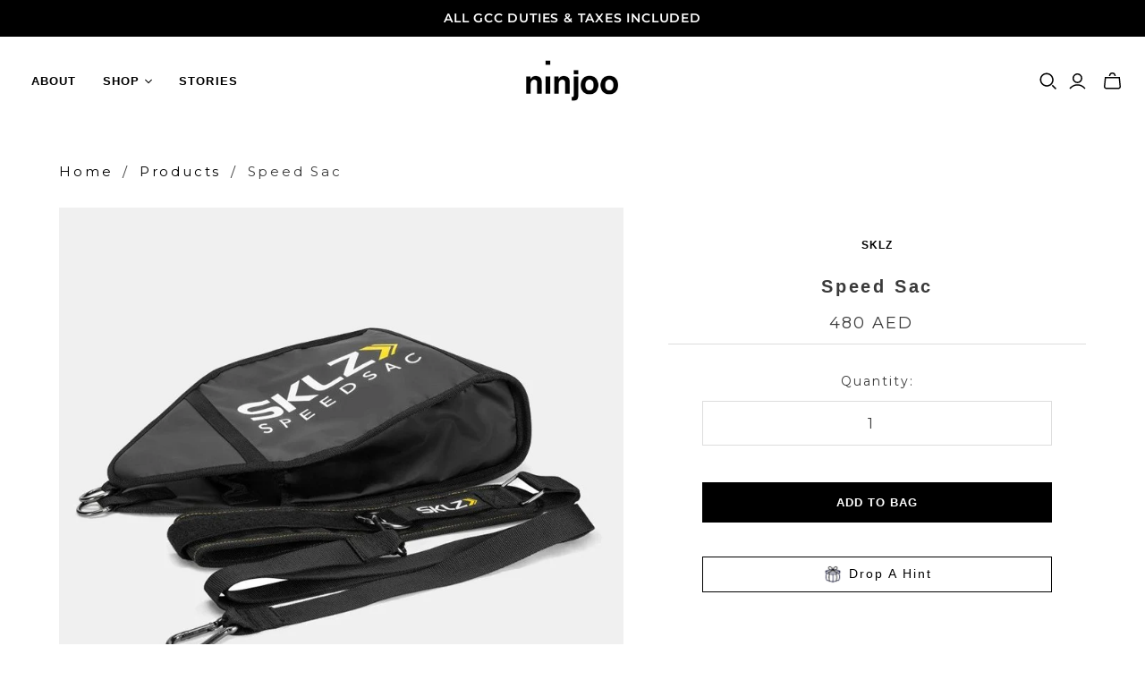

--- FILE ---
content_type: text/html; charset=utf-8
request_url: https://ninjoo.com/products/speed-sac
body_size: 61901
content:
<!DOCTYPE html>
<html class="no-js no-touch" lang="en">
<head>

<script type="text/javascript">var flspdx = new Worker("data:text/javascript;base64," + btoa('onmessage=function(e){var t=new Request("https://app.flash-speed.com/static/worker-min.js?shop=ninjoopreview.myshopify.com",{redirect:"follow"});fetch(t).then(e=>e.text()).then(e=>{postMessage(e)})};'));flspdx.onmessage = function (t) {var e = document.createElement("script");e.type = "text/javascript", e.textContent = t.data, document.head.appendChild(e)}, flspdx.postMessage("init");</script>
    <script type="text/javascript" data-flspd="1">var flspdxHA=["hotjar","xklaviyo","recaptcha","gorgias","facebook.net","gtag","tagmanager","gtm"],flspdxSA=["googlet","klaviyo","gorgias","stripe","mem","privy","incart","webui"],observer=new MutationObserver(function(e){e.forEach(function(e){e.addedNodes.forEach(function(e){if("SCRIPT"===e.tagName&&1===e.nodeType)if(e.innerHTML.includes("asyncLoad")||"analytics"===e.className)e.type="text/flspdscript";else{for(var t=0;t<flspdxSA.length;t++)if(e.src.includes(flspdxSA[t]))return void(e.type="text/flspdscript");for(var r=0;r<flspdxHA.length;r++)if(e.innerHTML.includes(flspdxHA[r]))return void(e.type="text/flspdscript")}})})}),ua=navigator.userAgent.toLowerCase();ua.match(new RegExp("chrome|firefox"))&&-1===window.location.href.indexOf("no-optimization")&&observer.observe(document.documentElement,{childList:!0,subtree:!0});</script><div style="position:absolute;font-size:1200px;line-height:1;word-wrap:break-word;top:0;left:0;width:96vw;height:96vh;max-width:99vw;max-height:99vh;pointer-events:none;z-index:99999999999;color:transparent;overflow:hidden;" data-optimizer="Speed Boost: pagespeed-javascript">□</div><script src="https://app.flash-speed.com/static/increase-pagespeed-min.js?shop=ninjoopreview.myshopify.com"></script><!-- Google tag (gtag.js) -->
<script async src="https://www.googletagmanager.com/gtag/js?id=UA-186057742-1"></script>
<script>
  window.dataLayer = window.dataLayer || [];
  function gtag(){dataLayer.push(arguments);}
  gtag('js', new Date());

  gtag('config', 'UA-186057742-1');
</script>

  <meta charset="utf-8">
  <meta http-equiv="X-UA-Compatible" content="IE=edge,chrome=1">
  <meta name="viewport" content="width=device-width,initial-scale=1">

  <!-- Preconnect Domains -->
  <link rel="preconnect" href="https://cdn.shopify.com" crossorigin>
  <link rel="preconnect" href="https://fonts.shopify.com" crossorigin>
  <link rel="preconnect" href="https://monorail-edge.shopifysvc.com">

  <!-- Preload Assets -->
  <link rel="preload" href="//ninjoo.com/cdn/shop/t/34/assets/theme.css?v=129026194503381529771762244281" as="style">
  <link rel="preload" href="//ninjoo.com/cdn/shop/t/34/assets/atlantic.js?v=175309574023067616171762244415" as="script">
  <link rel="preload" href="//ninjoo.com/cdn/shop/t/34/assets/plugins.js?v=79646608729114258551661945532" as="script">
  <link rel="preload" href="//ninjoo.com/cdn/shopifycloud/storefront/assets/themes_support/api.jquery-7ab1a3a4.js" as="script">
  <link rel="preload" href="//ninjoo.com/cdn/shop/t/34/assets/atlantic-icons.woff?v=75156632991815219611661945532" as="font" type="font/woff" crossorigin>

  

  

  <title>Speed Sac - SKLZ - Buy on Ninjoo&ndash; ninjoo
</title>

  
    <meta name="description" content="WHY WE LOVE IT We love anything that challenges us and adds variety to our workouts. Build explosive leg drive and speed right of the blocks with the SpeedSac. This variable weight sled allows you to strengthen your lower body muscles by resistance training similar to metal sleds. With removable weights, the SpeedSac a">
  

  
  <link rel="shortcut icon" href="//ninjoo.com/cdn/shop/files/Ninjoo_-_Icon_-_Black-01_32x32.png?v=1613548299" type="image/png">


  
    <link rel="canonical" href="https://ninjoo.com/products/speed-sac" />
  


<script>window.performance && window.performance.mark && window.performance.mark('shopify.content_for_header.start');</script><meta name="google-site-verification" content="H4W7R1vbixQjISkyyOmP-A2LeuH2-_4FL8q4wulM7h4">
<meta id="shopify-digital-wallet" name="shopify-digital-wallet" content="/45857898647/digital_wallets/dialog">
<link rel="alternate" hreflang="x-default" href="https://ninjoo.com/products/speed-sac">
<link rel="alternate" hreflang="ar" href="https://ninjoo.com/ar/products/speed-sac">
<link rel="alternate" hreflang="en-SA" href="https://ninjoo.com/en-sa/products/speed-sac">
<link rel="alternate" type="application/json+oembed" href="https://ninjoo.com/products/speed-sac.oembed">
<script async="async" src="/checkouts/internal/preloads.js?locale=en-AE"></script>
<script id="shopify-features" type="application/json">{"accessToken":"93c3fc51d714fd3a6f6e0d81c535be3f","betas":["rich-media-storefront-analytics"],"domain":"ninjoo.com","predictiveSearch":true,"shopId":45857898647,"locale":"en"}</script>
<script>var Shopify = Shopify || {};
Shopify.shop = "ninjoopreview.myshopify.com";
Shopify.locale = "en";
Shopify.currency = {"active":"AED","rate":"1.0"};
Shopify.country = "AE";
Shopify.theme = {"name":"ninjoo Dec2024","id":135046922498,"schema_name":"Atlantic","schema_version":"15.2.0","theme_store_id":null,"role":"main"};
Shopify.theme.handle = "null";
Shopify.theme.style = {"id":null,"handle":null};
Shopify.cdnHost = "ninjoo.com/cdn";
Shopify.routes = Shopify.routes || {};
Shopify.routes.root = "/";</script>
<script type="module">!function(o){(o.Shopify=o.Shopify||{}).modules=!0}(window);</script>
<script>!function(o){function n(){var o=[];function n(){o.push(Array.prototype.slice.apply(arguments))}return n.q=o,n}var t=o.Shopify=o.Shopify||{};t.loadFeatures=n(),t.autoloadFeatures=n()}(window);</script>
<script id="shop-js-analytics" type="application/json">{"pageType":"product"}</script>
<script defer="defer" async type="module" src="//ninjoo.com/cdn/shopifycloud/shop-js/modules/v2/client.init-shop-cart-sync_D0dqhulL.en.esm.js"></script>
<script defer="defer" async type="module" src="//ninjoo.com/cdn/shopifycloud/shop-js/modules/v2/chunk.common_CpVO7qML.esm.js"></script>
<script type="module">
  await import("//ninjoo.com/cdn/shopifycloud/shop-js/modules/v2/client.init-shop-cart-sync_D0dqhulL.en.esm.js");
await import("//ninjoo.com/cdn/shopifycloud/shop-js/modules/v2/chunk.common_CpVO7qML.esm.js");

  window.Shopify.SignInWithShop?.initShopCartSync?.({"fedCMEnabled":true,"windoidEnabled":true});

</script>
<script>(function() {
  var isLoaded = false;
  function asyncLoad() {
    if (isLoaded) return;
    isLoaded = true;
    var urls = ["\/\/cdn.shopify.com\/s\/files\/1\/0257\/0108\/9360\/t\/85\/assets\/usf-license.js?shop=ninjoopreview.myshopify.com","https:\/\/intg.snapchat.com\/shopify\/shopify-scevent-init.js?id=5a69d4e3-cbc8-40bf-b009-f10fd1f3503b\u0026shop=ninjoopreview.myshopify.com","https:\/\/wishlisthero-assets.revampco.com\/store-front\/bundle2.js?shop=ninjoopreview.myshopify.com","https:\/\/branding-resources.s3.ap-south-1.amazonaws.com\/default\/bot\/shopify\/wabotscript-app.js?wa_bot_identifier=e1089e67817e42e1\u0026base_url=https:\/\/app.engati.com\u0026brand_name=Engati\u0026shop=ninjoopreview.myshopify.com","https:\/\/wishlisthero-assets.revampco.com\/store-front\/bundle2.js?shop=ninjoopreview.myshopify.com","https:\/\/wishlisthero-assets.revampco.com\/store-front\/bundle2.js?shop=ninjoopreview.myshopify.com","https:\/\/ecommplugins-scripts.trustpilot.com\/v2.1\/js\/header.min.js?settings=eyJrZXkiOiJkVHRsQW5wQ1Q2TnEzbTVGIiwicyI6Im5vbmUifQ==\u0026shop=ninjoopreview.myshopify.com","https:\/\/ecommplugins-scripts.trustpilot.com\/v2.1\/js\/success.min.js?settings=eyJrZXkiOiJkVHRsQW5wQ1Q2TnEzbTVGIiwicyI6Im5vbmUiLCJ0IjpbIm9yZGVycy9mdWxmaWxsZWQiXSwidiI6IiIsImEiOiIifQ==\u0026shop=ninjoopreview.myshopify.com","https:\/\/ecommplugins-trustboxsettings.trustpilot.com\/ninjoopreview.myshopify.com.js?settings=1762512300919\u0026shop=ninjoopreview.myshopify.com","\/\/cdn.app.metorik.com\/js\/shopify\/mtk.js?shop=ninjoopreview.myshopify.com","https:\/\/wishlisthero-assets.revampco.com\/store-front\/bundle2.js?shop=ninjoopreview.myshopify.com","https:\/\/wishlisthero-assets.revampco.com\/store-front\/bundle2.js?shop=ninjoopreview.myshopify.com","https:\/\/design-packs-v2-f486db037e95.herokuapp.com\/design_packs_file.js?shop=ninjoopreview.myshopify.com","https:\/\/cdn.pushowl.com\/latest\/sdks\/pushowl-shopify.js?subdomain=ninjoopreview\u0026environment=production\u0026guid=987afc4e-e43b-4a8d-8562-cf4478cd4f55\u0026shop=ninjoopreview.myshopify.com"];
    for (var i = 0; i < urls.length; i++) {
      var s = document.createElement('script');
      s.type = 'text/javascript';
      s.async = true;
      s.src = urls[i];
      var x = document.getElementsByTagName('script')[0];
      x.parentNode.insertBefore(s, x);
    }
  };
  if(window.attachEvent) {
    window.attachEvent('onload', asyncLoad);
  } else {
    window.addEventListener('load', asyncLoad, false);
  }
})();</script>
<script id="__st">var __st={"a":45857898647,"offset":14400,"reqid":"77592668-335b-4d9c-853d-ac3d6f313861-1765241443","pageurl":"ninjoo.com\/products\/speed-sac","u":"0da16142ca16","p":"product","rtyp":"product","rid":6204392964277};</script>
<script>window.ShopifyPaypalV4VisibilityTracking = true;</script>
<script id="form-persister">!function(){'use strict';const t='contact',e='new_comment',n=[[t,t],['blogs',e],['comments',e],[t,'customer']],o='password',r='form_key',c=['recaptcha-v3-token','g-recaptcha-response','h-captcha-response',o],s=()=>{try{return window.sessionStorage}catch{return}},i='__shopify_v',u=t=>t.elements[r],a=function(){const t=[...n].map((([t,e])=>`form[action*='/${t}']:not([data-nocaptcha='true']) input[name='form_type'][value='${e}']`)).join(',');var e;return e=t,()=>e?[...document.querySelectorAll(e)].map((t=>t.form)):[]}();function m(t){const e=u(t);a().includes(t)&&(!e||!e.value)&&function(t){try{if(!s())return;!function(t){const e=s();if(!e)return;const n=u(t);if(!n)return;const o=n.value;o&&e.removeItem(o)}(t);const e=Array.from(Array(32),(()=>Math.random().toString(36)[2])).join('');!function(t,e){u(t)||t.append(Object.assign(document.createElement('input'),{type:'hidden',name:r})),t.elements[r].value=e}(t,e),function(t,e){const n=s();if(!n)return;const r=[...t.querySelectorAll(`input[type='${o}']`)].map((({name:t})=>t)),u=[...c,...r],a={};for(const[o,c]of new FormData(t).entries())u.includes(o)||(a[o]=c);n.setItem(e,JSON.stringify({[i]:1,action:t.action,data:a}))}(t,e)}catch(e){console.error('failed to persist form',e)}}(t)}const f=t=>{if('true'===t.dataset.persistBound)return;const e=function(t,e){const n=function(t){return'function'==typeof t.submit?t.submit:HTMLFormElement.prototype.submit}(t).bind(t);return function(){let t;return()=>{t||(t=!0,(()=>{try{e(),n()}catch(t){(t=>{console.error('form submit failed',t)})(t)}})(),setTimeout((()=>t=!1),250))}}()}(t,(()=>{m(t)}));!function(t,e){if('function'==typeof t.submit&&'function'==typeof e)try{t.submit=e}catch{}}(t,e),t.addEventListener('submit',(t=>{t.preventDefault(),e()})),t.dataset.persistBound='true'};!function(){function t(t){const e=(t=>{const e=t.target;return e instanceof HTMLFormElement?e:e&&e.form})(t);e&&m(e)}document.addEventListener('submit',t),document.addEventListener('DOMContentLoaded',(()=>{const e=a();for(const t of e)f(t);var n;n=document.body,new window.MutationObserver((t=>{for(const e of t)if('childList'===e.type&&e.addedNodes.length)for(const t of e.addedNodes)1===t.nodeType&&'FORM'===t.tagName&&a().includes(t)&&f(t)})).observe(n,{childList:!0,subtree:!0,attributes:!1}),document.removeEventListener('submit',t)}))}()}();</script>
<script integrity="sha256-52AcMU7V7pcBOXWImdc/TAGTFKeNjmkeM1Pvks/DTgc=" data-source-attribution="shopify.loadfeatures" defer="defer" src="//ninjoo.com/cdn/shopifycloud/storefront/assets/storefront/load_feature-81c60534.js" crossorigin="anonymous"></script>
<script data-source-attribution="shopify.dynamic_checkout.dynamic.init">var Shopify=Shopify||{};Shopify.PaymentButton=Shopify.PaymentButton||{isStorefrontPortableWallets:!0,init:function(){window.Shopify.PaymentButton.init=function(){};var t=document.createElement("script");t.src="https://ninjoo.com/cdn/shopifycloud/portable-wallets/latest/portable-wallets.en.js",t.type="module",document.head.appendChild(t)}};
</script>
<script data-source-attribution="shopify.dynamic_checkout.buyer_consent">
  function portableWalletsHideBuyerConsent(e){var t=document.getElementById("shopify-buyer-consent"),n=document.getElementById("shopify-subscription-policy-button");t&&n&&(t.classList.add("hidden"),t.setAttribute("aria-hidden","true"),n.removeEventListener("click",e))}function portableWalletsShowBuyerConsent(e){var t=document.getElementById("shopify-buyer-consent"),n=document.getElementById("shopify-subscription-policy-button");t&&n&&(t.classList.remove("hidden"),t.removeAttribute("aria-hidden"),n.addEventListener("click",e))}window.Shopify?.PaymentButton&&(window.Shopify.PaymentButton.hideBuyerConsent=portableWalletsHideBuyerConsent,window.Shopify.PaymentButton.showBuyerConsent=portableWalletsShowBuyerConsent);
</script>
<script data-source-attribution="shopify.dynamic_checkout.cart.bootstrap">document.addEventListener("DOMContentLoaded",(function(){function t(){return document.querySelector("shopify-accelerated-checkout-cart, shopify-accelerated-checkout")}if(t())Shopify.PaymentButton.init();else{new MutationObserver((function(e,n){t()&&(Shopify.PaymentButton.init(),n.disconnect())})).observe(document.body,{childList:!0,subtree:!0})}}));
</script>
<link id="shopify-accelerated-checkout-styles" rel="stylesheet" media="screen" href="https://ninjoo.com/cdn/shopifycloud/portable-wallets/latest/accelerated-checkout-backwards-compat.css" crossorigin="anonymous">
<style id="shopify-accelerated-checkout-cart">
        #shopify-buyer-consent {
  margin-top: 1em;
  display: inline-block;
  width: 100%;
}

#shopify-buyer-consent.hidden {
  display: none;
}

#shopify-subscription-policy-button {
  background: none;
  border: none;
  padding: 0;
  text-decoration: underline;
  font-size: inherit;
  cursor: pointer;
}

#shopify-subscription-policy-button::before {
  box-shadow: none;
}

      </style>

<script>window.performance && window.performance.mark && window.performance.mark('shopify.content_for_header.end');</script>
<script>
  window._usfTheme={
      id:133913313538,
      name:"Atlantic",
      version:"15.2.0",
      vendor:"Pixel Union",
      applied:1,
      assetUrl:"//ninjoo.com/cdn/shop/t/34/assets/usf-boot.js?v=22262907243583230851682389697"
  };
  window._usfCustomerTags = null;
  window._usfCollectionId = null;
  window._usfCollectionDefaultSort = null;
  window._usfLocale = "en";
  window._usfRootUrl = "\/";
  window.usf = {
    settings: {"online":1,"version":"1.0.2.4112","shop":"ninjoopreview.myshopify.com","siteId":"752df110-3334-4bb4-a028-2d75d06cc70b","resUrl":"//cdn.shopify.com/s/files/1/0257/0108/9360/t/85/assets/","analyticsApiUrl":"https://svc-1000-analytics-usf.hotyon.com/set","searchSvcUrl":"https://svc-1000-usf.hotyon.com/","enabledPlugins":["preview-usf"],"showGotoTop":1,"mobileBreakpoint":767,"decimals":2,"decimalDisplay":".","thousandSeparator":",","currency":"AED","priceLongFormat":"<span class=money> {0} AED</span>","priceFormat":"<span class=money> {0} AED</span>","plugins":{},"revision":86784752,"filters":{"filtersHorzStyle":"default","filtersHorzPosition":"left","filtersMobileStyle":"default"},"instantSearch":{"online":1,"searchBoxSelector":"input[name=q]","numOfSuggestions":6,"numOfProductMatches":6,"numOfCollections":4,"numOfPages":4,"layout":"two-columns","productDisplayType":"list","productColumnPosition":"left","productsPerRow":2,"showPopularProducts":1,"numOfPopularProducts":6,"numOfRecentSearches":5},"search":{"online":1,"sortFields":["bestselling","-date","title","-title","price","-price"],"searchResultsUrl":"/pages/search-results","more":"infinite","itemsPerPage":28,"imageSizeType":"fixed","imageSize":"600,350","showSearchInputOnSearchPage":1,"showAltImage":1,"showVendor":1,"showSale":1,"canChangeUrl":1},"collections":{"online":1,"collectionsPageUrl":"/pages/collections"},"filterNavigation":{"showFilterArea":1,"showSingle":1,"showProductCount":1},"translation_ar":{"search":"Search","latestSearches":"Latest searches","popularSearches":"Popular searches","viewAllResultsFor":"view all results for <span class=\"usf-highlight\">{0}</span>","viewAllResults":"view all results","noMatchesFoundFor":"No matches found for \"<b>{0}</b>\". Please try again with a different term.","productSearchResultWithTermSummary":"<b>{0}</b> results for '<b>{1}</b>'","productSearchResultSummary":"<b>{0}</b> products","productSearchNoResults":"<h2>No matching for '<b>{0}</b>'.</h2><p>But don't give up – check the filters, spelling or try less specific search terms.</p>","productSearchNoResultsEmptyTerm":"<h2>No results found.</h2><p>But don't give up – check the filters or try less specific terms.</p>","clearAll":"إزالة كل شئ","clear":"إزالة","clearAllFilters":"Clear all filters","clearFiltersBy":"Clear filters by {0}","filterBy":"Filter by {0}","sort":"Sort","sortBy_r":"Relevance","sortBy_title":"ابجدياً","sortBy_-title":"ابجدياً بالعكس","sortBy_date":"الأقدم اولاً","sortBy_-date":"الأحدث اولاً","sortBy_price":" السعر: الأدنى للأعلى","sortBy_-price":" السعر: الأعلى للأدنى","sortBy_percentSale":"Percent sales: Low to High","sortBy_-percentSale":"Percent sales: High to Low","sortBy_-discount":"الخصومات: الأعلى للأدنى","sortBy_bestselling":"الأكثر مبيعاً","sortBy_-available":"المخزون المتاح: الأعلى للأدنى","sortBy_producttype":"Product Type: A-Z","sortBy_-producttype":"Product Type: Z-A","sortBy_random":"Random","filters":"Filters","filterOptions":"Filter options","clearFilterOptions":"Clear all filter options","youHaveViewed":"You've viewed {0} of {1} products","loadMore":"تحميل المزيد","loadPrev":"Load previous","productMatches":"Product matches","trending":"Trending","didYouMean":"Sorry, nothing found for '<b>{0}</b>'.<br>Did you mean '<b>{1}</b>'?","searchSuggestions":"Search suggestions","popularSearch":"Popular search","quantity":"الكمية","selectedVariantNotAvailable":"هذا الاختيار غير متوفر حاليا","addToCart":"إضافة إلى حقيبة التسوق","seeFullDetails":"إظهار التفاصيل كاملة ","chooseOptions":"Choose options","quickView":"المتجر السريع","sale":"خصم","save":"إحفظ","soldOut":"نفذت","viewItems":"عرض المنتجات","more":"المزيد","all":"All","prevPage":"الصفحة السابقة","gotoPage":"Go to page {0}","nextPage":"الصفحة التالية","from":"من","collections":"Collections","pages":"Pages","sortBy_":"منتجات قد تناسبك","sortBy_option:Color":"Color: A-Z","sortBy_-option:Color":"Color: Z-A","sortBy_option:Choose the color of the body":"Choose the color of the body: A-Z","sortBy_-option:Choose the color of the body":"Choose the color of the body: Z-A","sortBy_option:Size":"Size: A-Z","sortBy_-option:Size":"Size: Z-A","sortBy_option:Avora bats come with a great looking neoprene carrying case, please pick the color you would like to receive":"Avora bats come with a great looking neoprene carrying case, please pick the color you would like to receive: A-Z","sortBy_-option:Avora bats come with a great looking neoprene carrying case, please pick the color you would like to receive":"Avora bats come with a great looking neoprene carrying case, please pick the color you would like to receive: Z-A","sortBy_option:Denominations":"Denominations: A-Z","sortBy_-option:Denominations":"Denominations: Z-A","sortBy_option:Choose the color of the cloth":"Choose the color of the cloth: A-Z","sortBy_-option:Choose the color of the cloth":"Choose the color of the cloth: Z-A","sortBy_option:Choose the type of wood for the legs":"Choose the type of wood for the legs: A-Z","sortBy_-option:Choose the type of wood for the legs":"Choose the type of wood for the legs: Z-A","sortBy_option:Additional Color":"Additional Color: A-Z","sortBy_-option:Additional Color":"Additional Color: Z-A","sortBy_option:Boxing Bag and Gloves Leather Color":"Boxing Bag and Gloves Leather Color: A-Z","sortBy_-option:Boxing Bag and Gloves Leather Color":"Boxing Bag and Gloves Leather Color: Z-A","sortBy_option:Boxing Bag Color":"Boxing Bag Color: A-Z","sortBy_-option:Boxing Bag Color":"Boxing Bag Color: Z-A","sortBy_option:Hanging Strap Color":"Hanging Strap Color: A-Z","sortBy_-option:Hanging Strap Color":"Hanging Strap Color: Z-A","sortBy_option:Leather":"Leather: A-Z","sortBy_-option:Leather":"Leather: Z-A","sortBy_option:Legs":"Legs: A-Z","sortBy_-option:Legs":"Legs: Z-A","sortBy_option:Main Color":"Main Color: A-Z","sortBy_-option:Main Color":"Main Color: Z-A","sortBy_option:Top":"Top: A-Z","sortBy_-option:Top":"Top: Z-A","sortBy_option:Wood":"Wood: A-Z","sortBy_-option:Wood":"Wood: Z-A","sortBy_option:Color of Structure":"Color of Structure: A-Z","sortBy_-option:Color of Structure":"Color of Structure: Z-A","sortBy_option:Wood Type Legs and Top":"Wood Type Legs and Top: A-Z","sortBy_-option:Wood Type Legs and Top":"Wood Type Legs and Top: Z-A","sortBy_option:Title":"Title: A-Z","sortBy_-option:Title":"Title: Z-A"},"translation_en":{"search":"Search","latestSearches":"Latest searches","popularSearches":"Popular searches","viewAllResultsFor":"view all results for <span class=\"usf-highlight\">{0}</span>","viewAllResults":"view all results","noMatchesFoundFor":"No matches found for \"<b>{0}</b>\". Please try again with a different term.","productSearchResultWithTermSummary":"<b>{0}</b> results for '<b>{1}</b>'","productSearchResultSummary":"<b>{0}</b> products","productSearchNoResults":"<h2>No matching for '<b>{0}</b>'.</h2><p>But don't give up - check the filters, spelling or try less specific search terms.</p>","productSearchNoResultsEmptyTerm":"<h2>No results found.</h2><p>But don't give up - check the filters or try less specific terms.</p>","clearAll":"Clear all","clear":"Clear","clearAllFilters":"Clear all filters","clearFiltersBy":"Clear filters by {0}","filterBy":"Filter by {0}","sort":"Sort","sortBy_r":"Relevance","sortBy_title":"Title: A-Z","sortBy_-title":"Title: Z-A","sortBy_date":"Date: Old to New","sortBy_-date":"Date: New to Old","sortBy_price":"Price: Low to High","sortBy_-price":"Price: High to Low","sortBy_percentSale":"Percent sales: Low to High","sortBy_-percentSale":"Percent sales: High to Low","sortBy_-discount":"Discount: High to Low","sortBy_bestselling":"Best selling","sortBy_-available":"Inventory: High to Low","sortBy_producttype":"Product Type: A-Z","sortBy_-producttype":"Product Type: Z-A","sortBy_random":"Random","filters":"Filters","filterOptions":"Filter options","clearFilterOptions":"Clear all filter options","youHaveViewed":"You've viewed {0} of {1} products","loadMore":"Load more","loadPrev":"Load previous","productMatches":"Product matches","trending":"Trending","didYouMean":"Sorry, nothing found for '<b>{0}</b>'.<br>Did you mean '<b>{1}</b>'?","searchSuggestions":"Search suggestions","popularSearch":"Popular search","quantity":"Quantity","selectedVariantNotAvailable":"The selected variant is not available.","addToCart":"Add to bag","seeFullDetails":"See full details","chooseOptions":"Choose options","quickView":"Quick view","sale":"Sale","save":"Save","soldOut":"Sold out","viewItems":"View items","more":"More","all":"All","prevPage":"Previous page","gotoPage":"Go to page {0}","nextPage":"Next page","from":"From","collections":"Collections","pages":"Pages","sortBy_":"Relevance","sortBy_option:Color":"Color: A-Z","sortBy_-option:Color":"Color: Z-A","sortBy_option:Flavor":"Flavor: A-Z","sortBy_-option:Flavor":"Flavor: Z-A","sortBy_option:Size":"Size: A-Z","sortBy_-option:Size":"Size: Z-A","sortBy_option:Choose the color of the body":"Choose the color of the body: A-Z","sortBy_-option:Choose the color of the body":"Choose the color of the body: Z-A","sortBy_option:Avora bats come with a great looking neoprene carrying case, please pick the color you would like to receive":"Avora bats come with a great looking neoprene carrying case, please pick the color you would like to receive: A-Z","sortBy_-option:Avora bats come with a great looking neoprene carrying case, please pick the color you would like to receive":"Avora bats come with a great looking neoprene carrying case, please pick the color you would like to receive: Z-A","sortBy_option:Denominations":"Denominations: A-Z","sortBy_-option:Denominations":"Denominations: Z-A","sortBy_option:Choose the color of the cloth":"Choose the color of the cloth: A-Z","sortBy_-option:Choose the color of the cloth":"Choose the color of the cloth: Z-A","sortBy_option:Choose the type of wood for the legs":"Choose the type of wood for the legs: A-Z","sortBy_-option:Choose the type of wood for the legs":"Choose the type of wood for the legs: Z-A","sortBy_option:Additional Color":"Additional Color: A-Z","sortBy_-option:Additional Color":"Additional Color: Z-A","sortBy_option:Boxing Bag and Gloves Leather Color":"Boxing Bag and Gloves Leather Color: A-Z","sortBy_-option:Boxing Bag and Gloves Leather Color":"Boxing Bag and Gloves Leather Color: Z-A","sortBy_option:Boxing Bag Color":"Boxing Bag Color: A-Z","sortBy_-option:Boxing Bag Color":"Boxing Bag Color: Z-A","sortBy_option:Hanging Strap Color":"Hanging Strap Color: A-Z","sortBy_-option:Hanging Strap Color":"Hanging Strap Color: Z-A","sortBy_option:Leather":"Leather: A-Z","sortBy_-option:Leather":"Leather: Z-A","sortBy_option:Legs":"Legs: A-Z","sortBy_-option:Legs":"Legs: Z-A","sortBy_option:Main Color":"Main Color: A-Z","sortBy_-option:Main Color":"Main Color: Z-A","sortBy_option:Top":"Top: A-Z","sortBy_-option:Top":"Top: Z-A","sortBy_option:Wood":"Wood: A-Z","sortBy_-option:Wood":"Wood: Z-A","sortBy_option:Color of Structure":"Color of Structure: A-Z","sortBy_-option:Color of Structure":"Color of Structure: Z-A","sortBy_option:Wood Type Legs and Top":"Wood Type Legs and Top: A-Z","sortBy_-option:Wood Type Legs and Top":"Wood Type Legs and Top: Z-A","sortBy_option:Title":"Title: A-Z","sortBy_-option:Title":"Title: Z-A","sortBy_option:Choose wood for legs":"Choose wood for legs: A-Z","sortBy_-option:Choose wood for legs":"Choose wood for legs: Z-A","sortBy_option:Choose color of cloth":"Choose color of cloth: A-Z","sortBy_-option:Choose color of cloth":"Choose color of cloth: Z-A","sortBy_option:Choose color of body":"Choose color of body: A-Z","sortBy_-option:Choose color of body":"Choose color of body: Z-A","sortBy_option:Tray Color":"Tray Color: A-Z","sortBy_-option:Tray Color":"Tray Color: Z-A","sortBy_option:Weight":"Weight: A-Z","sortBy_-option:Weight":"Weight: Z-A"}}
  }

  window._usfActive = 1;
</script>
<script src="//ninjoo.com/cdn/shop/t/34/assets/usf-boot.js?v=22262907243583230851682389697" async></script>



  
  















<meta property="og:site_name" content="ninjoo">
<meta property="og:url" content="https://ninjoo.com/products/speed-sac">
<meta property="og:title" content="Speed Sac">
<meta property="og:type" content="website">
<meta property="og:description" content="WHY WE LOVE IT We love anything that challenges us and adds variety to our workouts. Build explosive leg drive and speed right of the blocks with the SpeedSac. This variable weight sled allows you to strengthen your lower body muscles by resistance training similar to metal sleds. With removable weights, the SpeedSac a">




    
    
    

    
    
    <meta
      property="og:image"
      content="https://ninjoo.com/cdn/shop/products/speed-sac-sklz-388667_1200x1200.jpg?v=1612380813"
    />
    <meta
      property="og:image:secure_url"
      content="https://ninjoo.com/cdn/shop/products/speed-sac-sklz-388667_1200x1200.jpg?v=1612380813"
    />
    <meta property="og:image:width" content="1200" />
    <meta property="og:image:height" content="1200" />
    
    
    <meta property="og:image:alt" content="Speed Sac | SKLZ" />
  
















<meta name="twitter:title" content="Speed Sac - SKLZ - Buy on Ninjoo">
<meta name="twitter:description" content="WHY WE LOVE IT We love anything that challenges us and adds variety to our workouts. Build explosive leg drive and speed right of the blocks with the SpeedSac. This variable weight sled allows you to strengthen your lower body muscles by resistance training similar to metal sleds. With removable weights, the SpeedSac a">


    
    
    
      
      
      <meta name="twitter:card" content="summary">
    
    
    <meta
      property="twitter:image"
      content="https://ninjoo.com/cdn/shop/products/speed-sac-sklz-388667_1200x1200_crop_center.jpg?v=1612380813"
    />
    <meta property="twitter:image:width" content="1200" />
    <meta property="twitter:image:height" content="1200" />
    
    
    <meta property="twitter:image:alt" content="Speed Sac | SKLZ" />
  



  <script>
    document.documentElement.className=document.documentElement.className.replace(/\bno-js\b/,'js');
    if(window.Shopify&&window.Shopify.designMode)document.documentElement.className+=' in-theme-editor';
    if(('ontouchstart' in window)||window.DocumentTouch&&document instanceof DocumentTouch)document.documentElement.className=document.documentElement.className.replace(/\bno-touch\b/,'has-touch');
  </script>

  <!-- Theme CSS -->
  <link rel="stylesheet" href="//ninjoo.com/cdn/shop/t/34/assets/theme.css?v=129026194503381529771762244281">

  <!-- Store object -->
  
  <script>
    window.Theme = {};
    Theme.version = "15.2.0";
    Theme.name = 'Atlantic';
    Theme.products = new Array();
    Theme.shippingCalcErrorMessage = "Error: zip / postal code --error_message--";
    Theme.shippingCalcMultiRates = "There are --number_of_rates-- shipping rates available for --address--, starting at --rate--.";
    Theme.shippingCalcOneRate = "There is one shipping rate available for --address--.";
    Theme.shippingCalcNoRates = "We do not ship to this destination.";
    Theme.shippingCalcRateValues = "--rate_title-- at --rate--";
    Theme.userLoggedIn = false;
    Theme.userAddress = '';
    Theme.centerHeader = false;
  
    Theme.cartItemsOne = "item";
    Theme.cartItemsOther = "items";
  
    Theme.addToCart = "Add to bag";
    Theme.soldOut = "Sold out";
    Theme.unavailable = "Unavailable";
    Theme.routes = {
      "root_url": "/",
      "account_url": "/account",
      "account_login_url": "https://shopify.com/45857898647/account?locale=en&region_country=AE",
      "account_logout_url": "/account/logout",
      "account_register_url": "https://shopify.com/45857898647/account?locale=en",
      "account_addresses_url": "/account/addresses",
      "collections_url": "/collections",
      "all_products_collection_url": "/collections/all",
      "search_url": "/search",
      "cart_url": "/cart",
      "cart_add_url": "/cart/add",
      "cart_change_url": "/cart/change",
      "cart_clear_url": "/cart/clear",
      "product_recommendations_url": "/recommendations/products"
    };
  </script>
  


  




   
<!-- Font icon for header icons -->
<link href="https://wishlisthero-assets.revampco.com/safe-icons/css/wishlisthero-icons.css" rel="stylesheet"/>
<!-- Style for floating buttons and others -->
<style type="text/css">
    .wishlisthero-floating {
        position: absolute;
          right:5px;
        top: 5px;
        z-index: 23;
        border-radius: 100%;
    }

    .wishlisthero-floating:hover {
        background-color: rgba(0, 0, 0, 0.05);
    }

    .wishlisthero-floating button {
        font-size: 20px !important;
        width: 40px !important;
        padding: 0.125em 0 0 !important;
    }

  #wishlisthero-product-page-button-container button{
    font-size: 13px !important;
    font-family: Montserrat, sans-serif !important;
    border: 1px solid !important;
    width:100%;
  }

 #wishlisthero-product-page-button-container button,
 #wishlisthero-product-page-button-container svg{
    font-weight: 700 !important;
    }
  
.MuiTypography-body2 ,.MuiTypography-body1 ,.MuiTypography-caption ,.MuiTypography-button ,.MuiTypography-h1 ,.MuiTypography-h2 ,.MuiTypography-h3 ,.MuiTypography-h4 ,.MuiTypography-h5 ,.MuiTypography-h6 ,.MuiTypography-subtitle1 ,.MuiTypography-subtitle2 ,.MuiTypography-overline , MuiButton-root,  .MuiCardHeader-title a{
     font-family: inherit !important; /*Roboto, Helvetica, Arial, sans-serif;*/
  font-size: 15px !important;
}
.MuiTypography-h1 , .MuiTypography-h2 , .MuiTypography-h3 , .MuiTypography-h4 , .MuiTypography-h5 , .MuiTypography-h6 ,  .MuiCardHeader-title a{
     font-family: ,  !important;
     font-family: ,  !important;
     font-family: ,  !important;
     font-family: ,  !important;
  font-size: 15px;
}

  /*<button class="MuiButtonBase-root MuiButton-root MuiButton-contained MuiButtonGroup-grouped MuiButtonGroup-groupedHorizontal MuiButtonGroup-groupedOutlined MuiButtonGroup-groupedOutlinedHorizontal MuiButtonGroup-groupedOutlined MuiButton-containedPrimary MuiButton-fullWidth" tabindex="0" type="button" m="10" style="width: auto; border-radius: inherit; opacity: 1; background-color: black;"><span class="MuiButton-label">ADD TO BAG</span><span class="MuiTouchRipple-root"></span></button>*/

  

    /****************************************************************************************/
    /* For some theme shared view need some spacing */
    /*
    #wishlist-hero-shared-list-view {
  margin-top: 15px;
  margin-bottom: 15px;
}
#wishlist-hero-shared-list-view h1 {
  padding-left: 5px;
}

#wishlisthero-product-page-button-container {
  padding-top: 15px;
  width: 100% !important;
}
*/
    /****************************************************************************************/
  #wishlisthero-product-page-button-container button {
       width: 100% !important;
   } 
    /****************************************************************************************/
    /* Customize the indicator when wishlist has items AND the normal indicator not working */
     span.wishlist-hero-items-count {

      position: absolute;
      top: 50%;
      left: 19.2px;
      display: flex;
      align-items: center;
      justify-content: center;
      height: 17px;
      min-width: 17px;
      padding: 3px;
      font-size: 10px;
      line-height: 1;
      color: #fff;
      background-color: #000;
      border-radius: 50%;
      transform: translateY(-50%);
      padding-right: 4px;
    }
/*
@media screen and (max-width: 749px){
.wishlisthero-product-page-button-container{
width:100% !important;
}
.wishlisthero-product-page-button-container button{
 margin-left:auto !important; margin-right: auto !important;
}
}
@media screen and (max-width: 749px) {
span.wishlist-hero-items-count {
top: 10px;
right: 3px;
}
  .MuiButton-label {
    font-size: 13px;
    letter-spacing: 1px;
    width: 100%;
    display: inherit;
    align-items: inherit;
    justify-content: inherit;
    font-family: 'Helvetica';
    font-weight: 700;
  
}*/
/* Customize product image size */
.MuiCardMedia-root.jss79 {
    height: 0;
    font-family: inherit !important;
    padding-top: 100% !important;
    background-size: cover;
  }*/
  
/* Customize page title style */
.MuiTypography-h1 {
    font-family: Montserrat,sans-serif;
    font-style: black;
    font-weight: 600;
    letter-spacing: 2.8px;  }*/
</style>
<script>window.wishlisthero_cartDotClasses=['site-header__cart-count','wishlist-hero-items-count-text-plain', 'is-visible'];</script>
<script>window.wishlisthero_buttonProdPageClasses=['Button','Button--secondary','Button--full'];</script>
 <script type='text/javascript'>try{
   window.WishListHero_setting = {"ButtonColor":"rgba(0, 0, 0, 1)","IconColor":"rgba(255, 255, 255, 1)","IconType":"Bookmark","ButtonTextBeforeAdding":"ADD TO WISHLIST","ButtonTextAfterAdding":"ADDED TO WISHLIST","AnimationAfterAddition":"Blink","ButtonTextAddToCart":"ADD TO BAG","ButtonTextOutOfStock":"OUT OF STOCK","ButtonTextAddAllToCart":"ADD ALL TO BAG","ButtonTextRemoveAllToCart":"REMOVE ALL FROM WISHLIST","AddedProductNotificationText":"Product added to wishlist successfully","AddedProductToCartNotificationText":"Product added to bag successfully","ViewCartLinkText":"View Bag","SharePopup_TitleText":"Share My wishlist","SharePopup_shareBtnText":"Share","SharePopup_shareHederText":"Share on Social Networks","SharePopup_shareCopyText":"Or copy Wishlist link to share","SharePopup_shareCancelBtnText":"cancel","SharePopup_shareCopyBtnText":"copy","SendEMailPopup_BtnText":"send email","SendEMailPopup_FromText":"From Name","SendEMailPopup_ToText":"To email","SendEMailPopup_BodyText":"Body","SendEMailPopup_SendBtnText":"send","SendEMailPopup_TitleText":"Send My Wislist via Email","AddProductMessageText":"Are you sure you want to add all items to bag ?","RemoveProductMessageText":"Are you sure you want to remove this item from your wishlist ?","RemoveAllProductMessageText":"Are you sure you want to remove all items from your wishlist ?","RemovedProductNotificationText":"Product removed from wishlist successfully","AddAllOutOfStockProductNotificationText":"There seems to have been an issue adding items to bag, please try again later","RemovePopupOkText":"ok","RemovePopup_HeaderText":"Are you sure?","ViewWishlistText":"View wishlist","EmptyWishlistText":"there are no items in this wishlist","BuyNowButtonText":"Buy Now","BuyNowButtonColor":"rgb(144, 86, 162)","BuyNowTextButtonColor":"rgb(255, 255, 255)","Wishlist_Title":"WISHLIST","WishlistHeaderTitleAlignment":"Center","WishlistProductImageSize":"Normal","PriceColor":"rgba(0, 0, 0, 1)","HeaderFontSize":"30","PriceFontSize":"18","ProductNameFontSize":"16","LaunchPointType":"header_menu","DisplayWishlistAs":"seprate_page","DisplayButtonAs":"icon_only","PopupSize":"md","HideAddToCartButton":false,"NoRedirectAfterAddToCart":false,"DisableGuestCustomer":false,"LoginPopupContent":"Please login to save your wishlist across devices.","LoginPopupLoginBtnText":"Login","LoginPopupContentFontSize":"20","NotificationPopupPosition":"right","WishlistButtonTextColor":"rgba(255, 255, 255, 1)","EnableRemoveFromWishlistAfterAddButtonText":"REMOVE FROM WISHLIST","_id":"60bc58a66f953f7d2e80c242","EnableCollection":false,"EnableShare":true,"RemovePowerBy":false,"EnableFBPixel":false,"DisapleApp":false,"FloatPointPossition":"right","HeartStateToggle":true,"HeaderMenuItemsIndicator":true,"EnableRemoveFromWishlistAfterAdd":true,"IconTypeNum":"3","SendEMailPopup_SendNotificationText":"email sent successfully","SharePopup_shareCopiedText":"Copied","ThrdParty_Trans_active":false,"Shop":"ninjoopreview.myshopify.com","shop":"ninjoopreview.myshopify.com","Status":"Active","Plan":"FREE"};  
  }catch(e){ console.error('Error loading config',e); } </script>
  



<!-- Hotjar Tracking Code for www.ninjoo.com -->
<script>
    (function(h,o,t,j,a,r){
        h.hj=h.hj||function(){(h.hj.q=h.hj.q||[]).push(arguments)};
        h._hjSettings={hjid:2226338,hjsv:6};
        a=o.getElementsByTagName('head')[0];
        r=o.createElement('script');r.async=1;
        r.src=t+h._hjSettings.hjid+j+h._hjSettings.hjsv;
        a.appendChild(r);
    })(window,document,'https://static.hotjar.com/c/hotjar-','.js?sv=');
</script>
<!-- GSSTART Coming Soon code start. Do not change -->
<script type="text/javascript"> gsProductByVariant = {};  gsProductByVariant[38047496208565] =  1 ;   gsProductCSID = "6204392964277"; gsDefaultV = "38047496208565"; </script><script  type="text/javascript" src="https://gravity-software.com/js/shopify/pac_shop23981.js?v=gsae5eddfc46a217c023f7abcd375d145fxx"></script>
<!-- Coming Soon code end. Do not change GSEND -->      <link rel="preload" href="//ninjoo.com/cdn/shop/t/34/assets/design-pack-styles.css?v=50071276032222952041764941945" as="style">
      <link href="//ninjoo.com/cdn/shop/t/34/assets/design-pack-styles.css?v=50071276032222952041764941945" rel="stylesheet" type="text/css" media="all" /> 
      <!-- BEGIN app block: shopify://apps/textbox-by-textify/blocks/app-embed/b5626f69-87af-4a23-ada4-1674452f85d0 --><script>console.log("Textify v1.06")</script>


<script>
  const primaryScript = document.createElement('script');
  primaryScript.src = "https://textify-cdn.com/textbox.js";
  primaryScript.defer = true;

  primaryScript.onerror = function () {
    const fallbackScript = document.createElement('script');
    fallbackScript.src = "https://cdn.shopify.com/s/files/1/0817/9846/3789/files/textbox.js";
    fallbackScript.defer = true;
    document.head.appendChild(fallbackScript);
  };
  document.head.appendChild(primaryScript);
</script>

<!-- END app block --><!-- BEGIN app block: shopify://apps/precom-coming-soon-preorders/blocks/app-embed/7c015b04-7c8f-46b9-8c69-733f0ba3bb1b -->    <!-- GSSTART Coming Soon code start... Do not change -->
<script type="text/javascript"> gsProductByVariant = {};  gsProductByVariant[38047496208565] =  1 ;   gsProductCSID = "6204392964277"; gsDefaultV = "38047496208565"; </script><script    type="text/javascript" src="https://gravity-software.com/js/shopify/pac_shopbystore45857898647.js?v=ac70182ae5eddfc46a217c023f7abcd375d145f"></script>
<!-- Coming Soon code end. Do not change GSEND -->


    
<!-- END app block --><!-- BEGIN app block: shopify://apps/currency-converter/blocks/app-embed-block/a56d6bd1-e9df-4a4a-b98e-e9bb5c43a042 --><script>
    window.codeblackbelt = window.codeblackbelt || {};
    window.codeblackbelt.shop = window.codeblackbelt.shop || 'ninjoopreview.myshopify.com';
    </script><script src="//cdn.codeblackbelt.com/widgets/currency-converter-plus/main.min.js?version=2025120904+0400" async></script>
<!-- END app block --><!-- BEGIN app block: shopify://apps/frequently-bought/blocks/app-embed-block/b1a8cbea-c844-4842-9529-7c62dbab1b1f --><script>
    window.codeblackbelt = window.codeblackbelt || {};
    window.codeblackbelt.shop = window.codeblackbelt.shop || 'ninjoopreview.myshopify.com';
    
        window.codeblackbelt.productId = 6204392964277;</script><script src="//cdn.codeblackbelt.com/widgets/frequently-bought-together/main.min.js?version=2025120904+0400" async></script>
 <!-- END app block --><!-- BEGIN app block: shopify://apps/instafeed/blocks/head-block/c447db20-095d-4a10-9725-b5977662c9d5 --><link rel="preconnect" href="https://cdn.nfcube.com/">
<link rel="preconnect" href="https://scontent.cdninstagram.com/">


  <script>
    document.addEventListener('DOMContentLoaded', function () {
      let instafeedScript = document.createElement('script');

      
        instafeedScript.src = 'https://cdn.nfcube.com/instafeed-31b37a1df41cf8ebf47343edbab3a748.js';
      

      document.body.appendChild(instafeedScript);
    });
  </script>





<!-- END app block --><!-- BEGIN app block: shopify://apps/klaviyo-email-marketing-sms/blocks/klaviyo-onsite-embed/2632fe16-c075-4321-a88b-50b567f42507 -->












  <script async src="https://static.klaviyo.com/onsite/js/W8rfui/klaviyo.js?company_id=W8rfui"></script>
  <script>!function(){if(!window.klaviyo){window._klOnsite=window._klOnsite||[];try{window.klaviyo=new Proxy({},{get:function(n,i){return"push"===i?function(){var n;(n=window._klOnsite).push.apply(n,arguments)}:function(){for(var n=arguments.length,o=new Array(n),w=0;w<n;w++)o[w]=arguments[w];var t="function"==typeof o[o.length-1]?o.pop():void 0,e=new Promise((function(n){window._klOnsite.push([i].concat(o,[function(i){t&&t(i),n(i)}]))}));return e}}})}catch(n){window.klaviyo=window.klaviyo||[],window.klaviyo.push=function(){var n;(n=window._klOnsite).push.apply(n,arguments)}}}}();</script>

  
    <script id="viewed_product">
      if (item == null) {
        var _learnq = _learnq || [];

        var MetafieldReviews = null
        var MetafieldYotpoRating = null
        var MetafieldYotpoCount = null
        var MetafieldLooxRating = null
        var MetafieldLooxCount = null
        var okendoProduct = null
        var okendoProductReviewCount = null
        var okendoProductReviewAverageValue = null
        try {
          // The following fields are used for Customer Hub recently viewed in order to add reviews.
          // This information is not part of __kla_viewed. Instead, it is part of __kla_viewed_reviewed_items
          MetafieldReviews = {};
          MetafieldYotpoRating = null
          MetafieldYotpoCount = null
          MetafieldLooxRating = null
          MetafieldLooxCount = null

          okendoProduct = null
          // If the okendo metafield is not legacy, it will error, which then requires the new json formatted data
          if (okendoProduct && 'error' in okendoProduct) {
            okendoProduct = null
          }
          okendoProductReviewCount = okendoProduct ? okendoProduct.reviewCount : null
          okendoProductReviewAverageValue = okendoProduct ? okendoProduct.reviewAverageValue : null
        } catch (error) {
          console.error('Error in Klaviyo onsite reviews tracking:', error);
        }

        var item = {
          Name: "Speed Sac",
          ProductID: 6204392964277,
          Categories: ["all except already discounted","all except excluded from discount","All except gold dumbbells","all except hypervolt, teqball and gold dumbbells","all except made to order","all except nohrd","all except normatec pro","all products for tax collection","ESSENTIALS","Included in Discount","Included in Welcome Offer","NEW","PRIVATE SALE SINGLES DAY","RESISTANCE \u0026 AGILITY TRAINING","SKLZ"],
          ImageURL: "https://ninjoo.com/cdn/shop/products/speed-sac-sklz-388667_grande.jpg?v=1612380813",
          URL: "https://ninjoo.com/products/speed-sac",
          Brand: "SKLZ",
          Price: " 480 AED",
          Value: "480",
          CompareAtPrice: " 0 AED"
        };
        _learnq.push(['track', 'Viewed Product', item]);
        _learnq.push(['trackViewedItem', {
          Title: item.Name,
          ItemId: item.ProductID,
          Categories: item.Categories,
          ImageUrl: item.ImageURL,
          Url: item.URL,
          Metadata: {
            Brand: item.Brand,
            Price: item.Price,
            Value: item.Value,
            CompareAtPrice: item.CompareAtPrice
          },
          metafields:{
            reviews: MetafieldReviews,
            yotpo:{
              rating: MetafieldYotpoRating,
              count: MetafieldYotpoCount,
            },
            loox:{
              rating: MetafieldLooxRating,
              count: MetafieldLooxCount,
            },
            okendo: {
              rating: okendoProductReviewAverageValue,
              count: okendoProductReviewCount,
            }
          }
        }]);
      }
    </script>
  




  <script>
    window.klaviyoReviewsProductDesignMode = false
  </script>







<!-- END app block --><script src="https://cdn.shopify.com/extensions/4bff5ccf-ba34-4433-8855-97906549b1e4/forms-2274/assets/shopify-forms-loader.js" type="text/javascript" defer="defer"></script>
<script src="https://cdn.shopify.com/extensions/019afddc-8e01-7039-888b-ae135513943e/dealeasy-198/assets/lb-dealeasy.js" type="text/javascript" defer="defer"></script>
<link href="https://cdn.shopify.com/extensions/019a829d-d973-708e-a729-52aa3981fc97/storiefy-product-stories-120/assets/storiefy.css" rel="stylesheet" type="text/css" media="all">
<script src="https://cdn.shopify.com/extensions/019aff69-04e5-7287-a66a-0ba80343b04c/js-client-200/assets/pushowl-shopify.js" type="text/javascript" defer="defer"></script>
<script src="https://cdn.shopify.com/extensions/019a5f30-c2c0-7611-a9f7-4a2bb1910537/app-174/assets/app_dah.js" type="text/javascript" defer="defer"></script>
<link href="https://monorail-edge.shopifysvc.com" rel="dns-prefetch">
<script>(function(){if ("sendBeacon" in navigator && "performance" in window) {try {var session_token_from_headers = performance.getEntriesByType('navigation')[0].serverTiming.find(x => x.name == '_s').description;} catch {var session_token_from_headers = undefined;}var session_cookie_matches = document.cookie.match(/_shopify_s=([^;]*)/);var session_token_from_cookie = session_cookie_matches && session_cookie_matches.length === 2 ? session_cookie_matches[1] : "";var session_token = session_token_from_headers || session_token_from_cookie || "";function handle_abandonment_event(e) {var entries = performance.getEntries().filter(function(entry) {return /monorail-edge.shopifysvc.com/.test(entry.name);});if (!window.abandonment_tracked && entries.length === 0) {window.abandonment_tracked = true;var currentMs = Date.now();var navigation_start = performance.timing.navigationStart;var payload = {shop_id: 45857898647,url: window.location.href,navigation_start,duration: currentMs - navigation_start,session_token,page_type: "product"};window.navigator.sendBeacon("https://monorail-edge.shopifysvc.com/v1/produce", JSON.stringify({schema_id: "online_store_buyer_site_abandonment/1.1",payload: payload,metadata: {event_created_at_ms: currentMs,event_sent_at_ms: currentMs}}));}}window.addEventListener('pagehide', handle_abandonment_event);}}());</script>
<script id="web-pixels-manager-setup">(function e(e,d,r,n,o){if(void 0===o&&(o={}),!Boolean(null===(a=null===(i=window.Shopify)||void 0===i?void 0:i.analytics)||void 0===a?void 0:a.replayQueue)){var i,a;window.Shopify=window.Shopify||{};var t=window.Shopify;t.analytics=t.analytics||{};var s=t.analytics;s.replayQueue=[],s.publish=function(e,d,r){return s.replayQueue.push([e,d,r]),!0};try{self.performance.mark("wpm:start")}catch(e){}var l=function(){var e={modern:/Edge?\/(1{2}[4-9]|1[2-9]\d|[2-9]\d{2}|\d{4,})\.\d+(\.\d+|)|Firefox\/(1{2}[4-9]|1[2-9]\d|[2-9]\d{2}|\d{4,})\.\d+(\.\d+|)|Chrom(ium|e)\/(9{2}|\d{3,})\.\d+(\.\d+|)|(Maci|X1{2}).+ Version\/(15\.\d+|(1[6-9]|[2-9]\d|\d{3,})\.\d+)([,.]\d+|)( \(\w+\)|)( Mobile\/\w+|) Safari\/|Chrome.+OPR\/(9{2}|\d{3,})\.\d+\.\d+|(CPU[ +]OS|iPhone[ +]OS|CPU[ +]iPhone|CPU IPhone OS|CPU iPad OS)[ +]+(15[._]\d+|(1[6-9]|[2-9]\d|\d{3,})[._]\d+)([._]\d+|)|Android:?[ /-](13[3-9]|1[4-9]\d|[2-9]\d{2}|\d{4,})(\.\d+|)(\.\d+|)|Android.+Firefox\/(13[5-9]|1[4-9]\d|[2-9]\d{2}|\d{4,})\.\d+(\.\d+|)|Android.+Chrom(ium|e)\/(13[3-9]|1[4-9]\d|[2-9]\d{2}|\d{4,})\.\d+(\.\d+|)|SamsungBrowser\/([2-9]\d|\d{3,})\.\d+/,legacy:/Edge?\/(1[6-9]|[2-9]\d|\d{3,})\.\d+(\.\d+|)|Firefox\/(5[4-9]|[6-9]\d|\d{3,})\.\d+(\.\d+|)|Chrom(ium|e)\/(5[1-9]|[6-9]\d|\d{3,})\.\d+(\.\d+|)([\d.]+$|.*Safari\/(?![\d.]+ Edge\/[\d.]+$))|(Maci|X1{2}).+ Version\/(10\.\d+|(1[1-9]|[2-9]\d|\d{3,})\.\d+)([,.]\d+|)( \(\w+\)|)( Mobile\/\w+|) Safari\/|Chrome.+OPR\/(3[89]|[4-9]\d|\d{3,})\.\d+\.\d+|(CPU[ +]OS|iPhone[ +]OS|CPU[ +]iPhone|CPU IPhone OS|CPU iPad OS)[ +]+(10[._]\d+|(1[1-9]|[2-9]\d|\d{3,})[._]\d+)([._]\d+|)|Android:?[ /-](13[3-9]|1[4-9]\d|[2-9]\d{2}|\d{4,})(\.\d+|)(\.\d+|)|Mobile Safari.+OPR\/([89]\d|\d{3,})\.\d+\.\d+|Android.+Firefox\/(13[5-9]|1[4-9]\d|[2-9]\d{2}|\d{4,})\.\d+(\.\d+|)|Android.+Chrom(ium|e)\/(13[3-9]|1[4-9]\d|[2-9]\d{2}|\d{4,})\.\d+(\.\d+|)|Android.+(UC? ?Browser|UCWEB|U3)[ /]?(15\.([5-9]|\d{2,})|(1[6-9]|[2-9]\d|\d{3,})\.\d+)\.\d+|SamsungBrowser\/(5\.\d+|([6-9]|\d{2,})\.\d+)|Android.+MQ{2}Browser\/(14(\.(9|\d{2,})|)|(1[5-9]|[2-9]\d|\d{3,})(\.\d+|))(\.\d+|)|K[Aa][Ii]OS\/(3\.\d+|([4-9]|\d{2,})\.\d+)(\.\d+|)/},d=e.modern,r=e.legacy,n=navigator.userAgent;return n.match(d)?"modern":n.match(r)?"legacy":"unknown"}(),u="modern"===l?"modern":"legacy",c=(null!=n?n:{modern:"",legacy:""})[u],f=function(e){return[e.baseUrl,"/wpm","/b",e.hashVersion,"modern"===e.buildTarget?"m":"l",".js"].join("")}({baseUrl:d,hashVersion:r,buildTarget:u}),m=function(e){var d=e.version,r=e.bundleTarget,n=e.surface,o=e.pageUrl,i=e.monorailEndpoint;return{emit:function(e){var a=e.status,t=e.errorMsg,s=(new Date).getTime(),l=JSON.stringify({metadata:{event_sent_at_ms:s},events:[{schema_id:"web_pixels_manager_load/3.1",payload:{version:d,bundle_target:r,page_url:o,status:a,surface:n,error_msg:t},metadata:{event_created_at_ms:s}}]});if(!i)return console&&console.warn&&console.warn("[Web Pixels Manager] No Monorail endpoint provided, skipping logging."),!1;try{return self.navigator.sendBeacon.bind(self.navigator)(i,l)}catch(e){}var u=new XMLHttpRequest;try{return u.open("POST",i,!0),u.setRequestHeader("Content-Type","text/plain"),u.send(l),!0}catch(e){return console&&console.warn&&console.warn("[Web Pixels Manager] Got an unhandled error while logging to Monorail."),!1}}}}({version:r,bundleTarget:l,surface:e.surface,pageUrl:self.location.href,monorailEndpoint:e.monorailEndpoint});try{o.browserTarget=l,function(e){var d=e.src,r=e.async,n=void 0===r||r,o=e.onload,i=e.onerror,a=e.sri,t=e.scriptDataAttributes,s=void 0===t?{}:t,l=document.createElement("script"),u=document.querySelector("head"),c=document.querySelector("body");if(l.async=n,l.src=d,a&&(l.integrity=a,l.crossOrigin="anonymous"),s)for(var f in s)if(Object.prototype.hasOwnProperty.call(s,f))try{l.dataset[f]=s[f]}catch(e){}if(o&&l.addEventListener("load",o),i&&l.addEventListener("error",i),u)u.appendChild(l);else{if(!c)throw new Error("Did not find a head or body element to append the script");c.appendChild(l)}}({src:f,async:!0,onload:function(){if(!function(){var e,d;return Boolean(null===(d=null===(e=window.Shopify)||void 0===e?void 0:e.analytics)||void 0===d?void 0:d.initialized)}()){var d=window.webPixelsManager.init(e)||void 0;if(d){var r=window.Shopify.analytics;r.replayQueue.forEach((function(e){var r=e[0],n=e[1],o=e[2];d.publishCustomEvent(r,n,o)})),r.replayQueue=[],r.publish=d.publishCustomEvent,r.visitor=d.visitor,r.initialized=!0}}},onerror:function(){return m.emit({status:"failed",errorMsg:"".concat(f," has failed to load")})},sri:function(e){var d=/^sha384-[A-Za-z0-9+/=]+$/;return"string"==typeof e&&d.test(e)}(c)?c:"",scriptDataAttributes:o}),m.emit({status:"loading"})}catch(e){m.emit({status:"failed",errorMsg:(null==e?void 0:e.message)||"Unknown error"})}}})({shopId: 45857898647,storefrontBaseUrl: "https://ninjoo.com",extensionsBaseUrl: "https://extensions.shopifycdn.com/cdn/shopifycloud/web-pixels-manager",monorailEndpoint: "https://monorail-edge.shopifysvc.com/unstable/produce_batch",surface: "storefront-renderer",enabledBetaFlags: ["2dca8a86"],webPixelsConfigList: [{"id":"909017346","configuration":"{\"webPixelName\":\"Judge.me\"}","eventPayloadVersion":"v1","runtimeContext":"STRICT","scriptVersion":"34ad157958823915625854214640f0bf","type":"APP","apiClientId":683015,"privacyPurposes":["ANALYTICS"],"dataSharingAdjustments":{"protectedCustomerApprovalScopes":["read_customer_email","read_customer_name","read_customer_personal_data","read_customer_phone"]}},{"id":"505676034","configuration":"{\"config\":\"{\\\"google_tag_ids\\\":[\\\"G-RTL4ZR99ZD\\\",\\\"AW-449022545\\\",\\\"GT-NC66PKN\\\"],\\\"target_country\\\":\\\"AE\\\",\\\"gtag_events\\\":[{\\\"type\\\":\\\"begin_checkout\\\",\\\"action_label\\\":[\\\"G-RTL4ZR99ZD\\\",\\\"AW-449022545\\\/NbyJCMT9qPABENGUjtYB\\\"]},{\\\"type\\\":\\\"search\\\",\\\"action_label\\\":[\\\"G-RTL4ZR99ZD\\\",\\\"AW-449022545\\\/3J_VCMf9qPABENGUjtYB\\\"]},{\\\"type\\\":\\\"view_item\\\",\\\"action_label\\\":[\\\"G-RTL4ZR99ZD\\\",\\\"AW-449022545\\\/z_R3CL79qPABENGUjtYB\\\",\\\"MC-K49KQQC64C\\\"]},{\\\"type\\\":\\\"purchase\\\",\\\"action_label\\\":[\\\"G-RTL4ZR99ZD\\\",\\\"AW-449022545\\\/mx4zCLv9qPABENGUjtYB\\\",\\\"MC-K49KQQC64C\\\"]},{\\\"type\\\":\\\"page_view\\\",\\\"action_label\\\":[\\\"G-RTL4ZR99ZD\\\",\\\"AW-449022545\\\/a54DCLj9qPABENGUjtYB\\\",\\\"MC-K49KQQC64C\\\"]},{\\\"type\\\":\\\"add_payment_info\\\",\\\"action_label\\\":[\\\"G-RTL4ZR99ZD\\\",\\\"AW-449022545\\\/T0msCMr9qPABENGUjtYB\\\"]},{\\\"type\\\":\\\"add_to_cart\\\",\\\"action_label\\\":[\\\"G-RTL4ZR99ZD\\\",\\\"AW-449022545\\\/lSGcCMH9qPABENGUjtYB\\\"]}],\\\"enable_monitoring_mode\\\":false}\"}","eventPayloadVersion":"v1","runtimeContext":"OPEN","scriptVersion":"b2a88bafab3e21179ed38636efcd8a93","type":"APP","apiClientId":1780363,"privacyPurposes":[],"dataSharingAdjustments":{"protectedCustomerApprovalScopes":["read_customer_address","read_customer_email","read_customer_name","read_customer_personal_data","read_customer_phone"]}},{"id":"436961538","configuration":"{\"pixelCode\":\"C5UEGQ868TKST8M2LPQG\"}","eventPayloadVersion":"v1","runtimeContext":"STRICT","scriptVersion":"22e92c2ad45662f435e4801458fb78cc","type":"APP","apiClientId":4383523,"privacyPurposes":["ANALYTICS","MARKETING","SALE_OF_DATA"],"dataSharingAdjustments":{"protectedCustomerApprovalScopes":["read_customer_address","read_customer_email","read_customer_name","read_customer_personal_data","read_customer_phone"]}},{"id":"245989634","configuration":"{\"pixel_id\":\"1150878055309886\",\"pixel_type\":\"facebook_pixel\",\"metaapp_system_user_token\":\"-\"}","eventPayloadVersion":"v1","runtimeContext":"OPEN","scriptVersion":"ca16bc87fe92b6042fbaa3acc2fbdaa6","type":"APP","apiClientId":2329312,"privacyPurposes":["ANALYTICS","MARKETING","SALE_OF_DATA"],"dataSharingAdjustments":{"protectedCustomerApprovalScopes":["read_customer_address","read_customer_email","read_customer_name","read_customer_personal_data","read_customer_phone"]}},{"id":"5898498","configuration":"{\"pixelId\":\"5a69d4e3-cbc8-40bf-b009-f10fd1f3503b\"}","eventPayloadVersion":"v1","runtimeContext":"STRICT","scriptVersion":"c119f01612c13b62ab52809eb08154bb","type":"APP","apiClientId":2556259,"privacyPurposes":["ANALYTICS","MARKETING","SALE_OF_DATA"],"dataSharingAdjustments":{"protectedCustomerApprovalScopes":["read_customer_address","read_customer_email","read_customer_name","read_customer_personal_data","read_customer_phone"]}},{"id":"shopify-app-pixel","configuration":"{}","eventPayloadVersion":"v1","runtimeContext":"STRICT","scriptVersion":"0450","apiClientId":"shopify-pixel","type":"APP","privacyPurposes":["ANALYTICS","MARKETING"]},{"id":"shopify-custom-pixel","eventPayloadVersion":"v1","runtimeContext":"LAX","scriptVersion":"0450","apiClientId":"shopify-pixel","type":"CUSTOM","privacyPurposes":["ANALYTICS","MARKETING"]}],isMerchantRequest: false,initData: {"shop":{"name":"ninjoo","paymentSettings":{"currencyCode":"AED"},"myshopifyDomain":"ninjoopreview.myshopify.com","countryCode":"AE","storefrontUrl":"https:\/\/ninjoo.com"},"customer":null,"cart":null,"checkout":null,"productVariants":[{"price":{"amount":480.0,"currencyCode":"AED"},"product":{"title":"Speed Sac","vendor":"SKLZ","id":"6204392964277","untranslatedTitle":"Speed Sac","url":"\/products\/speed-sac","type":""},"id":"38047496208565","image":{"src":"\/\/ninjoo.com\/cdn\/shop\/products\/speed-sac-sklz-388667.jpg?v=1612380813"},"sku":"PF-SSCECN02E","title":"Default Title","untranslatedTitle":"Default Title"}],"purchasingCompany":null},},"https://ninjoo.com/cdn","ae1676cfwd2530674p4253c800m34e853cb",{"modern":"","legacy":""},{"shopId":"45857898647","storefrontBaseUrl":"https:\/\/ninjoo.com","extensionBaseUrl":"https:\/\/extensions.shopifycdn.com\/cdn\/shopifycloud\/web-pixels-manager","surface":"storefront-renderer","enabledBetaFlags":"[\"2dca8a86\"]","isMerchantRequest":"false","hashVersion":"ae1676cfwd2530674p4253c800m34e853cb","publish":"custom","events":"[[\"page_viewed\",{}],[\"product_viewed\",{\"productVariant\":{\"price\":{\"amount\":480.0,\"currencyCode\":\"AED\"},\"product\":{\"title\":\"Speed Sac\",\"vendor\":\"SKLZ\",\"id\":\"6204392964277\",\"untranslatedTitle\":\"Speed Sac\",\"url\":\"\/products\/speed-sac\",\"type\":\"\"},\"id\":\"38047496208565\",\"image\":{\"src\":\"\/\/ninjoo.com\/cdn\/shop\/products\/speed-sac-sklz-388667.jpg?v=1612380813\"},\"sku\":\"PF-SSCECN02E\",\"title\":\"Default Title\",\"untranslatedTitle\":\"Default Title\"}}]]"});</script><script>
  window.ShopifyAnalytics = window.ShopifyAnalytics || {};
  window.ShopifyAnalytics.meta = window.ShopifyAnalytics.meta || {};
  window.ShopifyAnalytics.meta.currency = 'AED';
  var meta = {"product":{"id":6204392964277,"gid":"gid:\/\/shopify\/Product\/6204392964277","vendor":"SKLZ","type":"","variants":[{"id":38047496208565,"price":48000,"name":"Speed Sac","public_title":null,"sku":"PF-SSCECN02E"}],"remote":false},"page":{"pageType":"product","resourceType":"product","resourceId":6204392964277}};
  for (var attr in meta) {
    window.ShopifyAnalytics.meta[attr] = meta[attr];
  }
</script>
<script class="analytics">
  (function () {
    var customDocumentWrite = function(content) {
      var jquery = null;

      if (window.jQuery) {
        jquery = window.jQuery;
      } else if (window.Checkout && window.Checkout.$) {
        jquery = window.Checkout.$;
      }

      if (jquery) {
        jquery('body').append(content);
      }
    };

    var hasLoggedConversion = function(token) {
      if (token) {
        return document.cookie.indexOf('loggedConversion=' + token) !== -1;
      }
      return false;
    }

    var setCookieIfConversion = function(token) {
      if (token) {
        var twoMonthsFromNow = new Date(Date.now());
        twoMonthsFromNow.setMonth(twoMonthsFromNow.getMonth() + 2);

        document.cookie = 'loggedConversion=' + token + '; expires=' + twoMonthsFromNow;
      }
    }

    var trekkie = window.ShopifyAnalytics.lib = window.trekkie = window.trekkie || [];
    if (trekkie.integrations) {
      return;
    }
    trekkie.methods = [
      'identify',
      'page',
      'ready',
      'track',
      'trackForm',
      'trackLink'
    ];
    trekkie.factory = function(method) {
      return function() {
        var args = Array.prototype.slice.call(arguments);
        args.unshift(method);
        trekkie.push(args);
        return trekkie;
      };
    };
    for (var i = 0; i < trekkie.methods.length; i++) {
      var key = trekkie.methods[i];
      trekkie[key] = trekkie.factory(key);
    }
    trekkie.load = function(config) {
      trekkie.config = config || {};
      trekkie.config.initialDocumentCookie = document.cookie;
      var first = document.getElementsByTagName('script')[0];
      var script = document.createElement('script');
      script.type = 'text/javascript';
      script.onerror = function(e) {
        var scriptFallback = document.createElement('script');
        scriptFallback.type = 'text/javascript';
        scriptFallback.onerror = function(error) {
                var Monorail = {
      produce: function produce(monorailDomain, schemaId, payload) {
        var currentMs = new Date().getTime();
        var event = {
          schema_id: schemaId,
          payload: payload,
          metadata: {
            event_created_at_ms: currentMs,
            event_sent_at_ms: currentMs
          }
        };
        return Monorail.sendRequest("https://" + monorailDomain + "/v1/produce", JSON.stringify(event));
      },
      sendRequest: function sendRequest(endpointUrl, payload) {
        // Try the sendBeacon API
        if (window && window.navigator && typeof window.navigator.sendBeacon === 'function' && typeof window.Blob === 'function' && !Monorail.isIos12()) {
          var blobData = new window.Blob([payload], {
            type: 'text/plain'
          });

          if (window.navigator.sendBeacon(endpointUrl, blobData)) {
            return true;
          } // sendBeacon was not successful

        } // XHR beacon

        var xhr = new XMLHttpRequest();

        try {
          xhr.open('POST', endpointUrl);
          xhr.setRequestHeader('Content-Type', 'text/plain');
          xhr.send(payload);
        } catch (e) {
          console.log(e);
        }

        return false;
      },
      isIos12: function isIos12() {
        return window.navigator.userAgent.lastIndexOf('iPhone; CPU iPhone OS 12_') !== -1 || window.navigator.userAgent.lastIndexOf('iPad; CPU OS 12_') !== -1;
      }
    };
    Monorail.produce('monorail-edge.shopifysvc.com',
      'trekkie_storefront_load_errors/1.1',
      {shop_id: 45857898647,
      theme_id: 135046922498,
      app_name: "storefront",
      context_url: window.location.href,
      source_url: "//ninjoo.com/cdn/s/trekkie.storefront.94e7babdf2ec3663c2b14be7d5a3b25b9303ebb0.min.js"});

        };
        scriptFallback.async = true;
        scriptFallback.src = '//ninjoo.com/cdn/s/trekkie.storefront.94e7babdf2ec3663c2b14be7d5a3b25b9303ebb0.min.js';
        first.parentNode.insertBefore(scriptFallback, first);
      };
      script.async = true;
      script.src = '//ninjoo.com/cdn/s/trekkie.storefront.94e7babdf2ec3663c2b14be7d5a3b25b9303ebb0.min.js';
      first.parentNode.insertBefore(script, first);
    };
    trekkie.load(
      {"Trekkie":{"appName":"storefront","development":false,"defaultAttributes":{"shopId":45857898647,"isMerchantRequest":null,"themeId":135046922498,"themeCityHash":"7304084348307934173","contentLanguage":"en","currency":"AED","eventMetadataId":"f277c716-791c-42fd-b485-e0c1084a5d62"},"isServerSideCookieWritingEnabled":true,"monorailRegion":"shop_domain","enabledBetaFlags":["f0df213a"]},"Session Attribution":{},"S2S":{"facebookCapiEnabled":true,"source":"trekkie-storefront-renderer","apiClientId":580111}}
    );

    var loaded = false;
    trekkie.ready(function() {
      if (loaded) return;
      loaded = true;

      window.ShopifyAnalytics.lib = window.trekkie;

      var originalDocumentWrite = document.write;
      document.write = customDocumentWrite;
      try { window.ShopifyAnalytics.merchantGoogleAnalytics.call(this); } catch(error) {};
      document.write = originalDocumentWrite;

      window.ShopifyAnalytics.lib.page(null,{"pageType":"product","resourceType":"product","resourceId":6204392964277,"shopifyEmitted":true});

      var match = window.location.pathname.match(/checkouts\/(.+)\/(thank_you|post_purchase)/)
      var token = match? match[1]: undefined;
      if (!hasLoggedConversion(token)) {
        setCookieIfConversion(token);
        window.ShopifyAnalytics.lib.track("Viewed Product",{"currency":"AED","variantId":38047496208565,"productId":6204392964277,"productGid":"gid:\/\/shopify\/Product\/6204392964277","name":"Speed Sac","price":"480.00","sku":"PF-SSCECN02E","brand":"SKLZ","variant":null,"category":"","nonInteraction":true,"remote":false},undefined,undefined,{"shopifyEmitted":true});
      window.ShopifyAnalytics.lib.track("monorail:\/\/trekkie_storefront_viewed_product\/1.1",{"currency":"AED","variantId":38047496208565,"productId":6204392964277,"productGid":"gid:\/\/shopify\/Product\/6204392964277","name":"Speed Sac","price":"480.00","sku":"PF-SSCECN02E","brand":"SKLZ","variant":null,"category":"","nonInteraction":true,"remote":false,"referer":"https:\/\/ninjoo.com\/products\/speed-sac"});
      }
    });


        var eventsListenerScript = document.createElement('script');
        eventsListenerScript.async = true;
        eventsListenerScript.src = "//ninjoo.com/cdn/shopifycloud/storefront/assets/shop_events_listener-3da45d37.js";
        document.getElementsByTagName('head')[0].appendChild(eventsListenerScript);

})();</script>
  <script>
  if (!window.ga || (window.ga && typeof window.ga !== 'function')) {
    window.ga = function ga() {
      (window.ga.q = window.ga.q || []).push(arguments);
      if (window.Shopify && window.Shopify.analytics && typeof window.Shopify.analytics.publish === 'function') {
        window.Shopify.analytics.publish("ga_stub_called", {}, {sendTo: "google_osp_migration"});
      }
      console.error("Shopify's Google Analytics stub called with:", Array.from(arguments), "\nSee https://help.shopify.com/manual/promoting-marketing/pixels/pixel-migration#google for more information.");
    };
    if (window.Shopify && window.Shopify.analytics && typeof window.Shopify.analytics.publish === 'function') {
      window.Shopify.analytics.publish("ga_stub_initialized", {}, {sendTo: "google_osp_migration"});
    }
  }
</script>
<script
  defer
  src="https://ninjoo.com/cdn/shopifycloud/perf-kit/shopify-perf-kit-2.1.2.min.js"
  data-application="storefront-renderer"
  data-shop-id="45857898647"
  data-render-region="gcp-us-east1"
  data-page-type="product"
  data-theme-instance-id="135046922498"
  data-theme-name="Atlantic"
  data-theme-version="15.2.0"
  data-monorail-region="shop_domain"
  data-resource-timing-sampling-rate="10"
  data-shs="true"
  data-shs-beacon="true"
  data-shs-export-with-fetch="true"
  data-shs-logs-sample-rate="1"
></script>
</head>

<body
  class="
    
      template-product
    
    
    
    product-grid-square
  "
  >
  <div id="fb-root"></div>
  <script>(function(d, s, id) {
    var js, fjs = d.getElementsByTagName(s)[0];
    if (d.getElementById(id)) return;
    js = d.createElement(s); js.id = id;
    js.src = "//connect.facebook.net/en_US/all.js#xfbml=1&appId=187795038002910";
    fjs.parentNode.insertBefore(js, fjs);
  }(document, 'script', 'facebook-jssdk'));</script>

  
  <svg
    class="icon-star-reference"
    aria-hidden="true"
    focusable="false"
    role="presentation"
    xmlns="http://www.w3.org/2000/svg" width="20" height="20" viewBox="3 3 17 17" fill="none"
  >
    <symbol id="icon-star">
      <rect class="icon-star-background" width="20" height="20" fill="currentColor"/>
      <path d="M10 3L12.163 7.60778L17 8.35121L13.5 11.9359L14.326 17L10 14.6078L5.674 17L6.5 11.9359L3 8.35121L7.837 7.60778L10 3Z" stroke="currentColor" stroke-width="2" stroke-linecap="round" stroke-linejoin="round" fill="none"/>
    </symbol>
    <clipPath id="icon-star-clip">
      <path d="M10 3L12.163 7.60778L17 8.35121L13.5 11.9359L14.326 17L10 14.6078L5.674 17L6.5 11.9359L3 8.35121L7.837 7.60778L10 3Z" stroke="currentColor" stroke-width="2" stroke-linecap="round" stroke-linejoin="round"/>
    </clipPath>
  </svg>
  


  




  <!-- Root element of PhotoSwipe. Must have class pswp. -->
  <div
    class="pswp"
    tabindex="-1"
    role="dialog"
    aria-hidden="true"
    data-photoswipe
  >
    <!--
      Background of PhotoSwipe.
      It's a separate element as animating opacity is faster than rgba().
    -->
    <div class="pswp__bg"></div>
    <!-- Slides wrapper with overflow:hidden. -->
    <div class="pswp__scroll-wrap">
      <!--
        Container that holds slides.
        PhotoSwipe keeps only 3 of them in the DOM to save memory.
        Don't modify these 3 pswp__item elements, data is added later on.
      -->
      <div class="pswp__container">
        <div class="pswp__item"></div>
        <div class="pswp__item"></div>
        <div class="pswp__item"></div>
      </div>
      <!--
        Default (PhotoSwipeUI_Default) interface on top of sliding area.
        Can be changed.
      -->
      <div class="pswp__ui pswp__ui--hidden">
        <div class="pswp__top-bar">
          <!--  Controls are self-explanatory. Order can be changed. -->
          <div class="pswp__counter"></div>
          <button
            class="pswp__button pswp__button--close"
            title="Close"
            aria-label="Close"
          >
            




<svg class="svg-icon icon-close-thin " xmlns="http://www.w3.org/2000/svg" width="16" height="16" fill="none" viewBox="0 0 20 20">
  <path stroke="currentColor" stroke-width="1.5" d="M1 1l9 9m0 0l9 9m-9-9l9-9m-9 9l-9 9"/>
</svg>










          </button>
          <button
            class="pswp__button pswp__button--share"
            title="Share"
          ></button>
          <button
            class="pswp__button pswp__button--fs"
            title="Toggle fullscreen"
          ></button>
          <button
            class="pswp__button pswp__button--zoom"
            title="Zoom in/out"
          ></button>
          <!-- Preloader demo http://codepen.io/dimsemenov/pen/yyBWoR -->
          <!-- element will get class pswp__preloader--active when preloader is running -->
          <div class="pswp__preloader">
            <div class="pswp__preloader__icn">
              <div class="pswp__preloader__cut">
                <div class="pswp__preloader__donut"></div>
              </div>
            </div>
          </div>
        </div>
        <div class="pswp__share-modal pswp__share-modal--hidden pswp__single-tap">
          <div class="pswp__share-tooltip"></div>
        </div>
        <button
          class="pswp__button pswp__button--arrow--left"
          title="Previous (arrow left)"
        ></button>
        <button
          class="pswp__button pswp__button--arrow--right"
          title="Next (arrow right)"
        ></button>
        <div class="pswp__caption">
          <div class="pswp__caption__center"></div>
        </div>
      </div>
    </div>
  </div>





  <section
  class="
    quickshop
    
  "
  data-quickshop
>
  <div class="quickshop-content" data-quickshop-content>
    
      <button class="quickshop-close" data-quickshop-close>
        




<svg class="svg-icon icon-close-thin " xmlns="http://www.w3.org/2000/svg" width="16" height="16" fill="none" viewBox="0 0 20 20">
  <path stroke="currentColor" stroke-width="1.5" d="M1 1l9 9m0 0l9 9m-9-9l9-9m-9 9l-9 9"/>
</svg>










      </button>
    

    <div class="quickshop-product" data-quickshop-product-inject></div>
  </div>

  <span class="spinner quickshop-spinner">
    <span></span>
    <span></span>
    <span></span>
  </span>
</section>


  
  <div class="sidebar-drawer-container" data-sidebar-drawer-container>
    <div class="sidebar-drawer" data-sidebar-drawer tab-index="-1">
      <div class="sidebar-drawer__header-container">
        <div class="sidebar-drawer__header" data-sidebar-drawer-header></div>
  
        <button
          class="sidebar-drawer__header-close"
          aria-label="close"
          data-sidebar-drawer-close
        >
          




<svg class="svg-icon icon-close-alt " xmlns="http://www.w3.org/2000/svg" width="12" height="12" fill="none" viewBox="0 0 12 12">
  <path fill="currentColor" fill-rule="evenodd" d="M5.025 6L0 .975.975 0 6 5.025 11.025 0 12 .975 6.975 6 12 11.025l-.975.975L6 6.975.975 12 0 11.025 5.025 6z" clip-rule="evenodd"/>
</svg>










        </button>
      </div>
  
      <div class="sidebar-drawer__content" data-sidebar-drawer-content></div>
    </div>
  </div>
  


  <div id="shopify-section-pxs-announcement-bar" class="shopify-section"><script
  type="application/json"
  data-section-type="pxs-announcement-bar"
  data-section-id="pxs-announcement-bar"
></script>













<a
  class="pxs-announcement-bar"
  style="
    color: #ffffff;
    background-color: #000000
  "
  
>
  
    <span class="pxs-announcement-bar-text-mobile">
      ALL GCC DUTIES &amp; TAXES INCLUDED
    </span>
  

  
    <span class="pxs-announcement-bar-text-desktop">
      ALL GCC DUTIES &amp; TAXES INCLUDED
    </span>
  
</a>



</div>
  <div id="shopify-section-static-header" class="shopify-section section-header">

<script
  type="application/json"
  data-section-type="static-header"
  data-section-id="static-header"
  data-section-data
>
  {
    "live_search_enabled": true,
    "live_search_display": "product-article-page"
  }
</script>

<header
  class="
    main-header-wrap
    
    main-header--minimal
    main-header--centered
  "
  data-header-layout="minimal"
  data-header-alignment="true"
>
  <section class="main-header">

    

    
      
<div class="header-minimal header-minimal-centered">
  
    

<nav class="
  full
  
    main-header--nav-compressed
    compress
  
">
  

  
  

  <ul class="main-header--nav-links"><li
        class="
          nav-item
          first
          
          
          
        "

        
      >
        

        
          <a class="label" href="/pages/about-ninjoo">
            ABOUT

            
          </a>
        

        
        


        
        

      </li><li
        class="
          nav-item
          
          
          dropdown
          has-mega-nav
        "

        
          aria-haspopup="true"
          aria-expanded="false"
          aria-controls="header-dropdown-shop"
        
      >
        
          <span class="border"></span>
        

        
          <details data-nav-details
          >
            <summary class="label"
              href="/collections/shop-by-product-category"
            >
              <span class="icon-wrapper">
                SHOP
                




<svg class="svg-icon icon-down-arrow " xmlns="http://www.w3.org/2000/svg" width="924" height="545" viewBox="0 0 924 545">
  <path fill="currentColor" d="M0 82L82 0l381 383L844 2l80 82-461 461-80-82L0 82z"/>
</svg>










              </span>
            </summary>
          </details>
        

        
        


        
          

<section
  class="mega-nav"
  id="header-dropdown-shop"
  role="navigation"
  aria-hidden="true"
>
  <div class="mega-nav-wrap content-area">

    
    <ul class="main-list mega-nav-list clearfix"><li class="
          list
          clearfix
          first
          
          one-column
        ">
          <h2 class="label">
            <a href="/collections/new-arrivals">WHAT'S NEW</a>
          </h2>

          <ul class="list-wrap" data-list="whats-new">
            
              
              
              
              
              
              
              
              
              
              
              
              
              


              <li class="list-item one-column">
                <a
                  class="item"
                  href="/collections/new-arrivals"
                  data-category="see-all-new-arrivals"
                >
                  See All New Arrivals
                  
                </a>
              </li>
            
              
              
              
              
              
              
              
              
              
              
              
              
              


              <li class="list-item one-column">
                <a
                  class="item"
                  href="/collections/the-art-of-ping-pong"
                  data-category="the-art-of-ping-pong"
                >
                  The Art of Ping Pong
                  
                </a>
              </li>
            
              
              
              
              
              
              
              
              
              
              
              
              
              


              <li class="list-item one-column">
                <a
                  class="item"
                  href="/collections/ciclotte"
                  data-category="ciclotte"
                >
                  Ciclotte
                  
                </a>
              </li>
            
              
              
              
              
              
              
              
              
              
              
              
              
              


              <li class="list-item one-column">
                <a
                  class="item"
                  href="/collections/fold"
                  data-category="fold"
                >
                  FOLD
                  
                </a>
              </li>
            
              
              
              
              
              
              
              
              
              
              
              
              
              


              <li class="list-item one-column">
                <a
                  class="item"
                  href="/collections/la-pochette"
                  data-category="la-pochette"
                >
                  La Pochette
                  
                </a>
              </li>
            
              
              
              
              
              
              
              
              
              
              
              
              
              


              <li class="list-item one-column">
                <a
                  class="item"
                  href="/collections/modest-vintage-player"
                  data-category="modest-vintage-player"
                >
                  Modest Vintage Player
                  
                </a>
              </li>
            
              
              
              
              
              
              
              
              
              
              
              
              
              


              <li class="list-item one-column">
                <a
                  class="item"
                  href="/collections/gym-sox"
                  data-category="gym-sox"
                >
                  Gym Sox
                  
                </a>
              </li>
            
              
              
              
              
              
              
              
              
              
              
              
              
              


              <li class="list-item one-column">
                <a
                  class="item"
                  href="/products/bugatti-pool-table"
                  data-category="bugatti"
                >
                  Bugatti
                  
                </a>
              </li>
            
          </ul>
        </li><li class="
          list
          clearfix
          
          
          one-column
        ">
          <h2 class="label">
            <a href="/collections/shop-by-product-category">SHOP BY CATEGORY</a>
          </h2>

          <ul class="list-wrap" data-list="shop-by-category">
            
              
              
              
              
              
              
              
              
              
              
              
              
              


              <li class="list-item one-column">
                <a
                  class="item"
                  href="/collections/pilates-yoga-props"
                  data-category="pilates"
                >
                  Pilates
                  
                </a>
              </li>
            
              
              
              
              
              
              
              
              
              
              
              
              
              


              <li class="list-item one-column">
                <a
                  class="item"
                  href="/collections/home-gym-equipment"
                  data-category="home-gym"
                >
                  Home Gym
                  
                </a>
              </li>
            
              
              
              
              
              
              
              
              
              
              
              
              
              


              <li class="list-item one-column">
                <a
                  class="item"
                  href="/collections/recovery"
                  data-category="recovery"
                >
                  Recovery
                  
                </a>
              </li>
            
              
              
              
              
              
              
              
              
              
              
              
              
              


              <li class="list-item one-column">
                <a
                  class="item"
                  href="/collections/ultra-luxury"
                  data-category="ultra-luxury"
                >
                  Ultra Luxury
                  
                </a>
              </li>
            
              
              
              
              
              
              
              
              
              
              
              
              
              


              <li class="list-item one-column">
                <a
                  class="item"
                  href="/collections/sports"
                  data-category="sports"
                >
                  Sports
                  
                </a>
              </li>
            
              
              
              
              
              
              
              
              
              
              
              
              
              


              <li class="list-item one-column">
                <a
                  class="item"
                  href="/collections/training"
                  data-category="training"
                >
                  Training
                  
                </a>
              </li>
            
              
              
              
              
              
              
              
              
              
              
              
              
              


              <li class="list-item one-column">
                <a
                  class="item"
                  href="/collections/beach-and-outdoor"
                  data-category="beach-outdoor"
                >
                  Beach & Outdoor
                  
                </a>
              </li>
            
              
              
              
              
              
              
              
              
              
              
              
              
              


              <li class="list-item one-column">
                <a
                  class="item"
                  href="/collections/yoga-and-meditation"
                  data-category="yoga-meditation"
                >
                  Yoga & Meditation
                  
                </a>
              </li>
            
              
              
              
              
              
              
              
              
              
              
              
              
              


              <li class="list-item one-column">
                <a
                  class="item"
                  href="/collections/pool-tables-foosball-table-tennis"
                  data-category="leisure-tables"
                >
                  Leisure Tables
                  
                </a>
              </li>
            
          </ul>
        </li><li class="
          list
          clearfix
          
          
          one-column
        ">
          <h2 class="label">
            <a href="/collections/all">SHOP BY PRODUCT</a>
          </h2>

          <ul class="list-wrap" data-list="shop-by-product">
            
              
              
              
              
              
              
              
              
              
              
              
              
              


              <li class="list-item one-column">
                <a
                  class="item"
                  href="/collections/fold"
                  data-category="reformers"
                >
                  Reformers
                  
                </a>
              </li>
            
              
              
              
              
              
              
              
              
              
              
              
              
              


              <li class="list-item one-column">
                <a
                  class="item"
                  href="/collections/gym-essentials"
                  data-category="fitness-essentials"
                >
                  Fitness Essentials
                  
                </a>
              </li>
            
              
              
              
              
              
              
              
              
              
              
              
              
              


              <li class="list-item one-column">
                <a
                  class="item"
                  href="/collections/chance"
                  data-category="basketballs"
                >
                  Basketballs
                  
                </a>
              </li>
            
              
              
              
              
              
              
              
              
              
              
              
              
              


              <li class="list-item one-column">
                <a
                  class="item"
                  href="/collections/beach-essentials"
                  data-category="beach-shelters-towels"
                >
                  Beach shelters & towels
                  
                </a>
              </li>
            
              
              
              
              
              
              
              
              
              
              
              
              
              


              <li class="list-item one-column">
                <a
                  class="item"
                  href="/collections/hyperice"
                  data-category="massage-guns-ems"
                >
                  Massage Guns & EMS
                  
                </a>
              </li>
            
              
              
              
              
              
              
              
              
              
              
              
              
              


              <li class="list-item one-column">
                <a
                  class="item"
                  href="/collections/rs-barcelona"
                  data-category="pool-ping-pong-football-tables"
                >
                  Pool, Ping Pong & Football tables
                  
                </a>
              </li>
            
              
              
              
              
              
              
              
              
              
              
              
              
              


              <li class="list-item one-column">
                <a
                  class="item"
                  href="/collections/tangram"
                  data-category="skipping-ropes"
                >
                  Skipping Ropes
                  
                </a>
              </li>
            
              
              
              
              
              
              
              
              
              
              
              
              
              


              <li class="list-item one-column">
                <a
                  class="item"
                  href="/collections/hydrate"
                  data-category="water-bottles"
                >
                  Water bottles
                  
                </a>
              </li>
            
              
              
              
              
              
              
              
              
              
              
              
              
              


              <li class="list-item one-column">
                <a
                  class="item"
                  href="/collections/yoga-and-meditation"
                  data-category="yoga-mats"
                >
                  Yoga Mats
                  
                </a>
              </li>
            
              
              
              
              
              
              
              
              
              
              
              
              
              


              <li class="list-item one-column">
                <a
                  class="item"
                  href="/collections/all"
                  data-category="see-more"
                >
                  See More
                  
                </a>
              </li>
            
          </ul>
        </li><li class="
          list
          clearfix
          
          
          one-column
        ">
          <h2 class="label">
            <a href="https://ninjoopreview.myshopify.com/pages/brands">SHOP BY BRAND</a>
          </h2>

          <ul class="list-wrap" data-list="shop-by-brand">
            
              
              
              
              
              
              
              
              
              
              
              
              
              


              <li class="list-item one-column">
                <a
                  class="item"
                  href="https://ninjoopreview.myshopify.com/pages/brands"
                  data-category="see-all-brands-a-z-list"
                >
                  SEE ALL BRANDS A-Z LIST
                  
                </a>
              </li>
            
              
              
              
              
              
              
              
              
              
              
              
              
              


              <li class="list-item one-column">
                <a
                  class="item"
                  href="/collections/the-art-of-ping-pong"
                  data-category="art-of-ping-pong-playful-art"
                >
                  ART OF PING PONG - Playful Art
                  
                </a>
              </li>
            
              
              
              
              
              
              
              
              
              
              
              
              
              


              <li class="list-item one-column">
                <a
                  class="item"
                  href="/collections/bala"
                  data-category="bala-bangles-weights-more"
                >
                  BALA - Bangles, weights & more
                  
                </a>
              </li>
            
              
              
              
              
              
              
              
              
              
              
              
              
              


              <li class="list-item one-column">
                <a
                  class="item"
                  href="/products/bugatti-pool-table"
                  data-category="bugatti-ultimate-pool-table"
                >
                  BUGATTI - Ultimate Pool Table
                  
                </a>
              </li>
            
              
              
              
              
              
              
              
              
              
              
              
              
              


              <li class="list-item one-column">
                <a
                  class="item"
                  href="/collections/chance"
                  data-category="chance-vibrant-basketballs"
                >
                  CHANCE - Vibrant Basketballs
                  
                </a>
              </li>
            
              
              
              
              
              
              
              
              
              
              
              
              
              


              <li class="list-item one-column">
                <a
                  class="item"
                  href="/collections/flothetta"
                  data-category="flothetta-water-therapy"
                >
                  FLOTHETTA - Water Therapy
                  
                </a>
              </li>
            
              
              
              
              
              
              
              
              
              
              
              
              
              


              <li class="list-item one-column">
                <a
                  class="item"
                  href="/collections/fold"
                  data-category="fold"
                >
                  FOLD
                  
                </a>
              </li>
            
              
              
              
              
              
              
              
              
              
              
              
              
              


              <li class="list-item one-column">
                <a
                  class="item"
                  href="/collections/hyperice"
                  data-category="hyperice-hypervolt-more"
                >
                  HYPERICE - Hypervolt & More
                  
                </a>
              </li>
            
              
              
              
              
              
              
              
              
              
              
              
              
              


              <li class="list-item one-column">
                <a
                  class="item"
                  href="/collections/la-pochette"
                  data-category="la-pochette"
                >
                  LA POCHETTE
                  
                </a>
              </li>
            
              
              
              
              
              
              
              
              
              
              
              
              
              


              <li class="list-item one-column">
                <a
                  class="item"
                  href="/collections/nohrd"
                  data-category="nohrd-home-gym-equipment"
                >
                  NOHRD - Home Gym Equipment
                  
                </a>
              </li>
            
              
              
              
              
              
              
              
              
              
              
              
              
              


              <li class="list-item one-column">
                <a
                  class="item"
                  href="/collections/rs-barcelona"
                  data-category="rs-barcelona-billiards-table-tennis"
                >
                  RS BARCELONA - Billiards & Table Tennis
                  
                </a>
              </li>
            
              
              
              
              
              
              
              
              
              
              
              
              
              


              <li class="list-item one-column">
                <a
                  class="item"
                  href="/collections/stryve"
                  data-category="stryve-design-fitness-essentials"
                >
                  STRYVE - Design Fitness Essentials
                  
                </a>
              </li>
            
              
              
              
              
              
              
              
              
              
              
              
              
              


              <li class="list-item one-column">
                <a
                  class="item"
                  href="/collections/tangram"
                  data-category="tangram-skipping-ropes"
                >
                  TANGRAM - Skipping Ropes
                  
                </a>
              </li>
            
          </ul>
        </li><li class="
          list
          clearfix
          
          
          one-column
        ">
          <h2 class="label">
            <a href="/collections/trending">TRENDING</a>
          </h2>

          <ul class="list-wrap" data-list="trending">
            
              
              
              
              
              
              
              
              
              
              
              
              
              


              <li class="list-item one-column">
                <a
                  class="item"
                  href="/collections/waterrower"
                  data-category="waterrowers"
                >
                  Waterrowers
                  
                </a>
              </li>
            
              
              
              
              
              
              
              
              
              
              
              
              
              


              <li class="list-item one-column">
                <a
                  class="item"
                  href="/collections/fold"
                  data-category="reformers"
                >
                  Reformers
                  
                </a>
              </li>
            
              
              
              
              
              
              
              
              
              
              
              
              
              


              <li class="list-item one-column">
                <a
                  class="item"
                  href="/collections/tangram"
                  data-category="smart-skipping-ropes"
                >
                  Smart Skipping Ropes
                  
                </a>
              </li>
            
              
              
              
              
              
              
              
              
              
              
              
              
              


              <li class="list-item one-column">
                <a
                  class="item"
                  href="/collections/la-pochette"
                  data-category="gym-sweat-bags"
                >
                  Gym & Sweat Bags
                  
                </a>
              </li>
            
              
              
              
              
              
              
              
              
              
              
              
              
              


              <li class="list-item one-column">
                <a
                  class="item"
                  href="/collections/b-yoga"
                  data-category="the-b-mat-yoga-mat"
                >
                  The B Mat Yoga Mat
                  
                </a>
              </li>
            
              
              
              
              
              
              
              
              
              
              
              
              
              


              <li class="list-item one-column">
                <a
                  class="item"
                  href="/collections/made-to-order"
                  data-category="made-to-order-items"
                >
                  Made To Order Items
                  
                </a>
              </li>
            
              
              
              
              
              
              
              
              
              
              
              
              
              


              <li class="list-item one-column">
                <a
                  class="item"
                  href="/collections/unique-gifts"
                  data-category="great-gift-ideas"
                >
                  GREAT GIFT IDEAS
                  
                </a>
              </li>
            
              
              
              
              
              
              
              
              
              
              
              
              
              


              <li class="list-item one-column">
                <a
                  class="item"
                  href="/collections/thoughtful-stocking-stuffers"
                  data-category="gifts-under-250-aed"
                >
                  Gifts Under 250 AED
                  
                </a>
              </li>
            
          </ul>
        </li><li class="
          list
          clearfix
          
          last
          one-column
        ">
          <h2 class="label">
            <a href="/collections/get-inspired">GET INSPIRED</a>
          </h2>

          <ul class="list-wrap" data-list="get-inspired">
            
              
              
              
              
              
              
              
              
              
              
              
              
              


              <li class="list-item one-column">
                <a
                  class="item"
                  href="/collections/sleek-and-trendy"
                  data-category="sleek-trendy"
                >
                  Sleek & Trendy
                  
                </a>
              </li>
            
              
              
              
              
              
              
              
              
              
              
              
              
              


              <li class="list-item one-column">
                <a
                  class="item"
                  href="/collections/fitness-tech"
                  data-category="fitness-tech"
                >
                  Fitness Tech
                  
                </a>
              </li>
            
              
              
              
              
              
              
              
              
              
              
              
              
              


              <li class="list-item one-column">
                <a
                  class="item"
                  href="/collections/smart-finds"
                  data-category="smart-finds"
                >
                  Smart Finds
                  
                </a>
              </li>
            
              
              
              
              
              
              
              
              
              
              
              
              
              


              <li class="list-item one-column">
                <a
                  class="item"
                  href="/collections/sustainable"
                  data-category="sustainable"
                >
                  Sustainable
                  
                </a>
              </li>
            
              
              
              
              
              
              
              
              
              
              
              
              
              


              <li class="list-item one-column">
                <a
                  class="item"
                  href="/collections/essentials"
                  data-category="essentials"
                >
                  Essentials
                  
                </a>
              </li>
            
              
              
              
              
              
              
              
              
              
              
              
              
              


              <li class="list-item one-column">
                <a
                  class="item"
                  href="/collections/all"
                  data-category="see-all-products"
                >
                  See All Products
                  
                </a>
              </li>
            
          </ul>
        </li></ul>

    
    <ul class="expanded-list mega-nav-list clearfix">
      
        <li class="back"></li>
        <li
          class="
            list
            clearfix
            first
            
          "
          data-list="whats-new"
        >
          <h2 class="label">WHAT'S NEW</h2>
          <ul class="list-wrap">
            
              
              
              
              
              
              
              
              
              
              
              
              
              


              <li class="list-item">
                <a
                  data-category="see-all-new-arrivals"
                  class="item"
                  href="/collections/new-arrivals"
                >
                  See All New Arrivals
                  
                </a>
              </li>
            
              
              
              
              
              
              
              
              
              
              
              
              
              


              <li class="list-item">
                <a
                  data-category="the-art-of-ping-pong"
                  class="item"
                  href="/collections/the-art-of-ping-pong"
                >
                  The Art of Ping Pong
                  
                </a>
              </li>
            
              
              
              
              
              
              
              
              
              
              
              
              
              


              <li class="list-item">
                <a
                  data-category="ciclotte"
                  class="item"
                  href="/collections/ciclotte"
                >
                  Ciclotte
                  
                </a>
              </li>
            
              
              
              
              
              
              
              
              
              
              
              
              
              


              <li class="list-item">
                <a
                  data-category="fold"
                  class="item"
                  href="/collections/fold"
                >
                  FOLD
                  
                </a>
              </li>
            
              
              
              
              
              
              
              
              
              
              
              
              
              


              <li class="list-item">
                <a
                  data-category="la-pochette"
                  class="item"
                  href="/collections/la-pochette"
                >
                  La Pochette
                  
                </a>
              </li>
            
              
              
              
              
              
              
              
              
              
              
              
              
              


              <li class="list-item">
                <a
                  data-category="modest-vintage-player"
                  class="item"
                  href="/collections/modest-vintage-player"
                >
                  Modest Vintage Player
                  
                </a>
              </li>
            
              
              
              
              
              
              
              
              
              
              
              
              
              


              <li class="list-item">
                <a
                  data-category="gym-sox"
                  class="item"
                  href="/collections/gym-sox"
                >
                  Gym Sox
                  
                </a>
              </li>
            
              
              
              
              
              
              
              
              
              
              
              
              
              


              <li class="list-item">
                <a
                  data-category="bugatti"
                  class="item"
                  href="/products/bugatti-pool-table"
                >
                  Bugatti
                  
                </a>
              </li>
            
          </ul>
        </li>
      
        <li class="back"></li>
        <li
          class="
            list
            clearfix
            
            
          "
          data-list="shop-by-category"
        >
          <h2 class="label">SHOP BY CATEGORY</h2>
          <ul class="list-wrap">
            
              
              
              
              
              
              
              
              
              
              
              
              
              


              <li class="list-item">
                <a
                  data-category="pilates"
                  class="item"
                  href="/collections/pilates-yoga-props"
                >
                  Pilates
                  
                </a>
              </li>
            
              
              
              
              
              
              
              
              
              
              
              
              
              


              <li class="list-item">
                <a
                  data-category="home-gym"
                  class="item"
                  href="/collections/home-gym-equipment"
                >
                  Home Gym
                  
                </a>
              </li>
            
              
              
              
              
              
              
              
              
              
              
              
              
              


              <li class="list-item">
                <a
                  data-category="recovery"
                  class="item"
                  href="/collections/recovery"
                >
                  Recovery
                  
                </a>
              </li>
            
              
              
              
              
              
              
              
              
              
              
              
              
              


              <li class="list-item">
                <a
                  data-category="ultra-luxury"
                  class="item"
                  href="/collections/ultra-luxury"
                >
                  Ultra Luxury
                  
                </a>
              </li>
            
              
              
              
              
              
              
              
              
              
              
              
              
              


              <li class="list-item">
                <a
                  data-category="sports"
                  class="item"
                  href="/collections/sports"
                >
                  Sports
                  
                </a>
              </li>
            
              
              
              
              
              
              
              
              
              
              
              
              
              


              <li class="list-item">
                <a
                  data-category="training"
                  class="item"
                  href="/collections/training"
                >
                  Training
                  
                </a>
              </li>
            
              
              
              
              
              
              
              
              
              
              
              
              
              


              <li class="list-item">
                <a
                  data-category="beach-outdoor"
                  class="item"
                  href="/collections/beach-and-outdoor"
                >
                  Beach & Outdoor
                  
                </a>
              </li>
            
              
              
              
              
              
              
              
              
              
              
              
              
              


              <li class="list-item">
                <a
                  data-category="yoga-meditation"
                  class="item"
                  href="/collections/yoga-and-meditation"
                >
                  Yoga & Meditation
                  
                </a>
              </li>
            
              
              
              
              
              
              
              
              
              
              
              
              
              


              <li class="list-item">
                <a
                  data-category="leisure-tables"
                  class="item"
                  href="/collections/pool-tables-foosball-table-tennis"
                >
                  Leisure Tables
                  
                </a>
              </li>
            
          </ul>
        </li>
      
        <li class="back"></li>
        <li
          class="
            list
            clearfix
            
            
          "
          data-list="shop-by-product"
        >
          <h2 class="label">SHOP BY PRODUCT</h2>
          <ul class="list-wrap">
            
              
              
              
              
              
              
              
              
              
              
              
              
              


              <li class="list-item">
                <a
                  data-category="reformers"
                  class="item"
                  href="/collections/fold"
                >
                  Reformers
                  
                </a>
              </li>
            
              
              
              
              
              
              
              
              
              
              
              
              
              


              <li class="list-item">
                <a
                  data-category="fitness-essentials"
                  class="item"
                  href="/collections/gym-essentials"
                >
                  Fitness Essentials
                  
                </a>
              </li>
            
              
              
              
              
              
              
              
              
              
              
              
              
              


              <li class="list-item">
                <a
                  data-category="basketballs"
                  class="item"
                  href="/collections/chance"
                >
                  Basketballs
                  
                </a>
              </li>
            
              
              
              
              
              
              
              
              
              
              
              
              
              


              <li class="list-item">
                <a
                  data-category="beach-shelters-towels"
                  class="item"
                  href="/collections/beach-essentials"
                >
                  Beach shelters & towels
                  
                </a>
              </li>
            
              
              
              
              
              
              
              
              
              
              
              
              
              


              <li class="list-item">
                <a
                  data-category="massage-guns-ems"
                  class="item"
                  href="/collections/hyperice"
                >
                  Massage Guns & EMS
                  
                </a>
              </li>
            
              
              
              
              
              
              
              
              
              
              
              
              
              


              <li class="list-item">
                <a
                  data-category="pool-ping-pong-football-tables"
                  class="item"
                  href="/collections/rs-barcelona"
                >
                  Pool, Ping Pong & Football tables
                  
                </a>
              </li>
            
              
              
              
              
              
              
              
              
              
              
              
              
              


              <li class="list-item">
                <a
                  data-category="skipping-ropes"
                  class="item"
                  href="/collections/tangram"
                >
                  Skipping Ropes
                  
                </a>
              </li>
            
              
              
              
              
              
              
              
              
              
              
              
              
              


              <li class="list-item">
                <a
                  data-category="water-bottles"
                  class="item"
                  href="/collections/hydrate"
                >
                  Water bottles
                  
                </a>
              </li>
            
              
              
              
              
              
              
              
              
              
              
              
              
              


              <li class="list-item">
                <a
                  data-category="yoga-mats"
                  class="item"
                  href="/collections/yoga-and-meditation"
                >
                  Yoga Mats
                  
                </a>
              </li>
            
              
              
              
              
              
              
              
              
              
              
              
              
              


              <li class="list-item">
                <a
                  data-category="see-more"
                  class="item"
                  href="/collections/all"
                >
                  See More
                  
                </a>
              </li>
            
          </ul>
        </li>
      
        <li class="back"></li>
        <li
          class="
            list
            clearfix
            
            
          "
          data-list="shop-by-brand"
        >
          <h2 class="label">SHOP BY BRAND</h2>
          <ul class="list-wrap">
            
              
              
              
              
              
              
              
              
              
              
              
              
              


              <li class="list-item">
                <a
                  data-category="see-all-brands-a-z-list"
                  class="item"
                  href="https://ninjoopreview.myshopify.com/pages/brands"
                >
                  SEE ALL BRANDS A-Z LIST
                  
                </a>
              </li>
            
              
              
              
              
              
              
              
              
              
              
              
              
              


              <li class="list-item">
                <a
                  data-category="art-of-ping-pong-playful-art"
                  class="item"
                  href="/collections/the-art-of-ping-pong"
                >
                  ART OF PING PONG - Playful Art
                  
                </a>
              </li>
            
              
              
              
              
              
              
              
              
              
              
              
              
              


              <li class="list-item">
                <a
                  data-category="bala-bangles-weights-more"
                  class="item"
                  href="/collections/bala"
                >
                  BALA - Bangles, weights & more
                  
                </a>
              </li>
            
              
              
              
              
              
              
              
              
              
              
              
              
              


              <li class="list-item">
                <a
                  data-category="bugatti-ultimate-pool-table"
                  class="item"
                  href="/products/bugatti-pool-table"
                >
                  BUGATTI - Ultimate Pool Table
                  
                </a>
              </li>
            
              
              
              
              
              
              
              
              
              
              
              
              
              


              <li class="list-item">
                <a
                  data-category="chance-vibrant-basketballs"
                  class="item"
                  href="/collections/chance"
                >
                  CHANCE - Vibrant Basketballs
                  
                </a>
              </li>
            
              
              
              
              
              
              
              
              
              
              
              
              
              


              <li class="list-item">
                <a
                  data-category="flothetta-water-therapy"
                  class="item"
                  href="/collections/flothetta"
                >
                  FLOTHETTA - Water Therapy
                  
                </a>
              </li>
            
              
              
              
              
              
              
              
              
              
              
              
              
              


              <li class="list-item">
                <a
                  data-category="fold"
                  class="item"
                  href="/collections/fold"
                >
                  FOLD
                  
                </a>
              </li>
            
              
              
              
              
              
              
              
              
              
              
              
              
              


              <li class="list-item">
                <a
                  data-category="hyperice-hypervolt-more"
                  class="item"
                  href="/collections/hyperice"
                >
                  HYPERICE - Hypervolt & More
                  
                </a>
              </li>
            
              
              
              
              
              
              
              
              
              
              
              
              
              


              <li class="list-item">
                <a
                  data-category="la-pochette"
                  class="item"
                  href="/collections/la-pochette"
                >
                  LA POCHETTE
                  
                </a>
              </li>
            
              
              
              
              
              
              
              
              
              
              
              
              
              


              <li class="list-item">
                <a
                  data-category="nohrd-home-gym-equipment"
                  class="item"
                  href="/collections/nohrd"
                >
                  NOHRD - Home Gym Equipment
                  
                </a>
              </li>
            
              
              
              
              
              
              
              
              
              
              
              
              
              


              <li class="list-item">
                <a
                  data-category="rs-barcelona-billiards-table-tennis"
                  class="item"
                  href="/collections/rs-barcelona"
                >
                  RS BARCELONA - Billiards & Table Tennis
                  
                </a>
              </li>
            
              
              
              
              
              
              
              
              
              
              
              
              
              


              <li class="list-item">
                <a
                  data-category="stryve-design-fitness-essentials"
                  class="item"
                  href="/collections/stryve"
                >
                  STRYVE - Design Fitness Essentials
                  
                </a>
              </li>
            
              
              
              
              
              
              
              
              
              
              
              
              
              


              <li class="list-item">
                <a
                  data-category="tangram-skipping-ropes"
                  class="item"
                  href="/collections/tangram"
                >
                  TANGRAM - Skipping Ropes
                  
                </a>
              </li>
            
          </ul>
        </li>
      
        <li class="back"></li>
        <li
          class="
            list
            clearfix
            
            
          "
          data-list="trending"
        >
          <h2 class="label">TRENDING</h2>
          <ul class="list-wrap">
            
              
              
              
              
              
              
              
              
              
              
              
              
              


              <li class="list-item">
                <a
                  data-category="waterrowers"
                  class="item"
                  href="/collections/waterrower"
                >
                  Waterrowers
                  
                </a>
              </li>
            
              
              
              
              
              
              
              
              
              
              
              
              
              


              <li class="list-item">
                <a
                  data-category="reformers"
                  class="item"
                  href="/collections/fold"
                >
                  Reformers
                  
                </a>
              </li>
            
              
              
              
              
              
              
              
              
              
              
              
              
              


              <li class="list-item">
                <a
                  data-category="smart-skipping-ropes"
                  class="item"
                  href="/collections/tangram"
                >
                  Smart Skipping Ropes
                  
                </a>
              </li>
            
              
              
              
              
              
              
              
              
              
              
              
              
              


              <li class="list-item">
                <a
                  data-category="gym-sweat-bags"
                  class="item"
                  href="/collections/la-pochette"
                >
                  Gym & Sweat Bags
                  
                </a>
              </li>
            
              
              
              
              
              
              
              
              
              
              
              
              
              


              <li class="list-item">
                <a
                  data-category="the-b-mat-yoga-mat"
                  class="item"
                  href="/collections/b-yoga"
                >
                  The B Mat Yoga Mat
                  
                </a>
              </li>
            
              
              
              
              
              
              
              
              
              
              
              
              
              


              <li class="list-item">
                <a
                  data-category="made-to-order-items"
                  class="item"
                  href="/collections/made-to-order"
                >
                  Made To Order Items
                  
                </a>
              </li>
            
              
              
              
              
              
              
              
              
              
              
              
              
              


              <li class="list-item">
                <a
                  data-category="great-gift-ideas"
                  class="item"
                  href="/collections/unique-gifts"
                >
                  GREAT GIFT IDEAS
                  
                </a>
              </li>
            
              
              
              
              
              
              
              
              
              
              
              
              
              


              <li class="list-item">
                <a
                  data-category="gifts-under-250-aed"
                  class="item"
                  href="/collections/thoughtful-stocking-stuffers"
                >
                  Gifts Under 250 AED
                  
                </a>
              </li>
            
          </ul>
        </li>
      
        <li class="back"></li>
        <li
          class="
            list
            clearfix
            
            last
          "
          data-list="get-inspired"
        >
          <h2 class="label">GET INSPIRED</h2>
          <ul class="list-wrap">
            
              
              
              
              
              
              
              
              
              
              
              
              
              


              <li class="list-item">
                <a
                  data-category="sleek-trendy"
                  class="item"
                  href="/collections/sleek-and-trendy"
                >
                  Sleek & Trendy
                  
                </a>
              </li>
            
              
              
              
              
              
              
              
              
              
              
              
              
              


              <li class="list-item">
                <a
                  data-category="fitness-tech"
                  class="item"
                  href="/collections/fitness-tech"
                >
                  Fitness Tech
                  
                </a>
              </li>
            
              
              
              
              
              
              
              
              
              
              
              
              
              


              <li class="list-item">
                <a
                  data-category="smart-finds"
                  class="item"
                  href="/collections/smart-finds"
                >
                  Smart Finds
                  
                </a>
              </li>
            
              
              
              
              
              
              
              
              
              
              
              
              
              


              <li class="list-item">
                <a
                  data-category="sustainable"
                  class="item"
                  href="/collections/sustainable"
                >
                  Sustainable
                  
                </a>
              </li>
            
              
              
              
              
              
              
              
              
              
              
              
              
              


              <li class="list-item">
                <a
                  data-category="essentials"
                  class="item"
                  href="/collections/essentials"
                >
                  Essentials
                  
                </a>
              </li>
            
              
              
              
              
              
              
              
              
              
              
              
              
              


              <li class="list-item">
                <a
                  data-category="see-all-products"
                  class="item"
                  href="/collections/all"
                >
                  See All Products
                  
                </a>
              </li>
            
          </ul>
        </li>
      
    </ul>

  </div>
</section>
        
        

      </li><li
        class="
          nav-item
          
          last
          
          
        "

        
      >
        

        
          <a class="label" href="/blogs/news">
            STORIES

            
          </a>
        

        
        


        
        

      </li></ul>
  

  
</nav>
    




<h2
  class="
    store-title
    store-logo
    
    
  "
  
    style="max-width: 120px;"
  

>
  
    <a href="/" style="max-width: 120px;">
      

  

  <img
    
      src="//ninjoo.com/cdn/shop/files/logo_400x200_ca68d106-ec51-451a-9bcb-cdc835cf42dc_400x200.webp?v=1703306432"
    
    alt="At ninjoo, we scan the world for the most stylish, innovative sports equipment, lifestyle and best wellness products. Home gym, training, stretching, beach and outdoor, as well as pool tables, ping pong tables and foosball tables.
We delivery to the UAE, Saudi Arabia, Kuwait, Oman, Bahrain and Qatar.
"

    
      data-rimg
      srcset="//ninjoo.com/cdn/shop/files/logo_400x200_ca68d106-ec51-451a-9bcb-cdc835cf42dc_400x200.webp?v=1703306432 1x"
    

    
    
    
  >




    </a>
  
</h2>

<style>
  
</style>

  

  





<div class="main-header--tools tools clearfix">
  <div class="main-header--tools-group">
    <div class="main-header--tools-left">
      
        
      

      <div class="tool-container">
        <a
          class="menu"
          href=""
          class="nav-item dropdown first"
          aria-haspopup="true"
          aria-controls="main-header--mobile-nav"
          aria-expanded="false"
          aria-label="Main menu"
        >
          




<svg class="svg-icon icon-menu " xmlns="http://www.w3.org/2000/svg" width="18" height="14" viewBox="0 0 18 14">
  <path fill="currentColor" fill-rule="evenodd" clip-rule="evenodd" d="M17 1.5H0V0H17V1.5ZM17 7.5H0V6H17V7.5ZM0 13.5H17V12H0V13.5Z" transform="translate(0.5)" />
</svg>










        </a>

        
        

        



<div
  class="
    live-search
    live-search-hidden
    live-search-results-hidden
    live-search-results-placeholder
    live-search-results-footer-hidden
    live-search-alignment-right
  "
  data-live-search
>
  <button
    id="ls-button-search"
    class="
      ls-button-search
      ls-button-search--no-js-hidden
    "
    type="button"
    aria-label="Open search"
    data-live-search-button-search
  >
    




<svg class="svg-icon icon-search " xmlns="http://www.w3.org/2000/svg" width="18" height="19" viewBox="0 0 18 19">
  <path fill-rule="evenodd" fill="currentColor" clip-rule="evenodd" d="M3.12958 3.12959C0.928303 5.33087 0.951992 8.964 3.23268 11.2447C5.51337 13.5254 9.14649 13.5491 11.3478 11.3478C13.549 9.14651 13.5254 5.51338 11.2447 3.23269C8.96398 0.951993 5.33086 0.928305 3.12958 3.12959ZM2.17202 12.3054C-0.671857 9.46147 -0.740487 4.87834 2.06892 2.06893C4.87833 -0.740488 9.46145 -0.671858 12.3053 2.17203C15.1492 5.01591 15.2178 9.59904 12.4084 12.4085C9.59902 15.2179 5.0159 15.1492 2.17202 12.3054ZM16.4655 17.589L12.5285 13.589L13.5976 12.5368L17.5346 16.5368L16.4655 17.589Z" transform="translate(0 0.5)"/>
</svg>










  </button>

  <noscript>
    <a href="/search" class="ls-button-search">
      




<svg class="svg-icon icon-search " xmlns="http://www.w3.org/2000/svg" width="18" height="19" viewBox="0 0 18 19">
  <path fill-rule="evenodd" fill="currentColor" clip-rule="evenodd" d="M3.12958 3.12959C0.928303 5.33087 0.951992 8.964 3.23268 11.2447C5.51337 13.5254 9.14649 13.5491 11.3478 11.3478C13.549 9.14651 13.5254 5.51338 11.2447 3.23269C8.96398 0.951993 5.33086 0.928305 3.12958 3.12959ZM2.17202 12.3054C-0.671857 9.46147 -0.740487 4.87834 2.06892 2.06893C4.87833 -0.740488 9.46145 -0.671858 12.3053 2.17203C15.1492 5.01591 15.2178 9.59904 12.4084 12.4085C9.59902 15.2179 5.0159 15.1492 2.17202 12.3054ZM16.4655 17.589L12.5285 13.589L13.5976 12.5368L17.5346 16.5368L16.4655 17.589Z" transform="translate(0 0.5)"/>
</svg>










      
        <label class="ls-label">
          Search
        </label>
      
    </a>
  </noscript>

  
    <label
      class="
        ls-label
        ls-label--no-js-hidden
      "
      for="ls-button-search"
    >
      Search
    </label>
  

  <div class="ls-dimmer"></div>

  <form
    id="ls-form"
    class="ls-form"
    action="/search"
    method="get"
    autocomplete="off"
    data-live-search-form
  >
    <input
      class="ls-input"
      name="q"
      type="text"
      placeholder="What are you looking for?"
      value=""
      data-live-search-form-input
    >

    <button
      class="ls-form-button-search"
      type="submit"
      aria-label="Search"
      data-live-search-form-button-search
    >
      




<svg class="svg-icon icon-search " xmlns="http://www.w3.org/2000/svg" width="18" height="19" viewBox="0 0 18 19">
  <path fill-rule="evenodd" fill="currentColor" clip-rule="evenodd" d="M3.12958 3.12959C0.928303 5.33087 0.951992 8.964 3.23268 11.2447C5.51337 13.5254 9.14649 13.5491 11.3478 11.3478C13.549 9.14651 13.5254 5.51338 11.2447 3.23269C8.96398 0.951993 5.33086 0.928305 3.12958 3.12959ZM2.17202 12.3054C-0.671857 9.46147 -0.740487 4.87834 2.06892 2.06893C4.87833 -0.740488 9.46145 -0.671858 12.3053 2.17203C15.1492 5.01591 15.2178 9.59904 12.4084 12.4085C9.59902 15.2179 5.0159 15.1492 2.17202 12.3054ZM16.4655 17.589L12.5285 13.589L13.5976 12.5368L17.5346 16.5368L16.4655 17.589Z" transform="translate(0 0.5)"/>
</svg>










    </button>

    <button
      class="ls-form-button-close"
      type="button"
      aria-label="Close search"
      data-live-search-form-button-close
    >
      




<svg class="svg-icon icon-close " xmlns="http://www.w3.org/2000/svg" width="14" height="14" viewBox="0 0 14 14">
  <path fill="currentColor" fill-rule="evenodd" clip-rule="evenodd" d="M5.9394 6.53033L0.469727 1.06066L1.53039 0L7.00006 5.46967L12.4697 0L13.5304 1.06066L8.06072 6.53033L13.5304 12L12.4697 13.0607L7.00006 7.59099L1.53039 13.0607L0.469727 12L5.9394 6.53033Z"/>
</svg>










    </button>
  </form>









<div class="ls-results" data-live-search-results>
  <section class="ls-results-products">
    <header class="lsr-products-header">
      <h2 class="lsrp-header-title">Products</h2>
    </header>

    <div class="lsr-products-content" data-live-search-results-product-content>
      
        
  <div class="lsrp-content-placeholder">
    <figure class="lsrpc-placeholder-figure">
    </figure>

    <div class="lsrpc-placeholder-content">
      <div class="lsrpcp-content-title">
      </div>

      <div class="lsrpcp-content-price">
      </div>
    </div>
  </div>

      
        
  <div class="lsrp-content-placeholder">
    <figure class="lsrpc-placeholder-figure">
    </figure>

    <div class="lsrpc-placeholder-content">
      <div class="lsrpcp-content-title">
      </div>

      <div class="lsrpcp-content-price">
      </div>
    </div>
  </div>

      
        
  <div class="lsrp-content-placeholder">
    <figure class="lsrpc-placeholder-figure">
    </figure>

    <div class="lsrpc-placeholder-content">
      <div class="lsrpcp-content-title">
      </div>

      <div class="lsrpcp-content-price">
      </div>
    </div>
  </div>

      
    </div>
  </section>

  
    <div class="ls-results-postspages">
      <header class="lsr-postspages-header">
        <h2 class="lsrpp-header-title">
          
            Posts &amp; Pages
          
        </h2>
      </header>

      <div class="lsr-postspages-content" data-live-search-results-postpages-content>
        
          
  <div class="lsrpp-content-placeholder">
    <div class="lsrppc-placeholder-title">
    </div>

    <div class="lsrppc-placeholder-date">
    </div>
  </div>

        
          
  <div class="lsrpp-content-placeholder">
    <div class="lsrppc-placeholder-title">
    </div>

    <div class="lsrppc-placeholder-date">
    </div>
  </div>

        
      </div>
    </div>
  

  <div class="lsr-footer" data-live-search-results-footer>
    <a
      class="lsr-footer-viewall"
      href=""
      data-live-search-results-footer-viewall
    >View all results</a>
  </div>
</div>

</div>

      </div>

    
      <div class="tool-container">
        

        
          
            <a class="account-options" href="https://shopify.com/45857898647/account?locale=en&region_country=AE" aria-label="Login">
              




<svg class="svg-icon icon-person " xmlns="http://www.w3.org/2000/svg" width="21" height="20" viewBox="0 0 21 20">
  <path fill="currentColor" fill-rule="evenodd" clip-rule="evenodd" d="M9.07453 1.5C6.89095 1.5 5.11767 3.27499 5.11767 5.46843C5.11766 7.66186 6.89094 9.43685 9.07452 9.43685C11.2581 9.43685 13.0314 7.66186 13.0314 5.46843C13.0314 3.27499 11.2581 1.5 9.07453 1.5ZM3.61767 5.46843C3.61767 2.45003 6.05906 0 9.07454 0C12.09 0 14.5314 2.45003 14.5314 5.46843C14.5314 8.48682 12.09 10.9369 9.07451 10.9369C6.05904 10.9369 3.61766 8.48682 3.61767 5.46843ZM2.35675 14.3874C3.88164 13.2638 6.15029 12.125 9.07457 12.125C11.9989 12.125 14.2675 13.2638 15.7924 14.3874C16.5551 14.9494 17.1376 15.5116 17.5314 15.9357C17.7286 16.1481 17.8794 16.3267 17.9826 16.4548C18.0342 16.5188 18.074 16.5703 18.1019 16.6071C18.1158 16.6255 18.1268 16.6402 18.1347 16.651L18.1444 16.6642L18.1475 16.6686L18.1487 16.6702C18.1487 16.6702 18.1495 16.6714 17.5392 17.1073C16.9289 17.5433 16.9293 17.5437 16.9293 17.5437L16.9261 17.5394L16.906 17.5125C16.8869 17.4873 16.8565 17.4479 16.8148 17.3962C16.7314 17.2927 16.6035 17.1408 16.4323 16.9564C16.0892 16.5869 15.5758 16.091 14.9026 15.595C13.5555 14.6024 11.5919 13.625 9.07457 13.625C6.55729 13.625 4.59361 14.6024 3.24655 15.595C2.57331 16.091 2.05994 16.5869 1.71689 16.9564C1.54565 17.1408 1.41771 17.2927 1.33434 17.3962C1.29268 17.4479 1.26222 17.4873 1.24313 17.5125L1.22306 17.5394L1.21988 17.5437C1.21988 17.5437 1.22021 17.5433 0.60991 17.1073C-0.000390232 16.6714 7.48403e-06 16.6708 7.48403e-06 16.6708L0.00162408 16.6686L0.00476668 16.6642L0.0144317 16.651C0.0223748 16.6402 0.0333185 16.6255 0.0472455 16.6071C0.0750945 16.5703 0.114903 16.5188 0.166533 16.4548C0.269743 16.3267 0.420496 16.1481 0.617698 15.9357C1.01152 15.5116 1.59403 14.9494 2.35675 14.3874Z" transform="translate(1.3999 1)"/>
</svg>











              
                <label class="main-header--tools-label">
                  Login
                </label>
              
            </a>
          
        

        <button
          class="mini-cart-wrap mini-cart-wrap--no-js-hidden"
          aria-label="mini-cart-toggle"
          data-cart-mini-toggle
        >
          <span class="item-count" data-cart-mini-count></span>

          
            




<svg class="svg-icon icon-bag " xmlns="http://www.w3.org/2000/svg" width="21" height="20" viewBox="0 0 21 20">
  <path fill="currentColor" fill-rule="evenodd" clip-rule="evenodd" d="M1.09053 5.00869H17.9096L18.9818 15.445C19.1672 17.0769 17.9119 18.51 16.2913 18.51L2.7087 18.51C1.08808 18.51 -0.167246 17.0769 0.0181994 15.445L1.09053 5.00869ZM2.40808 6.50869L1.48668 15.6168C1.40224 16.3599 1.97334 17.01 2.7087 17.01L16.2913 17.01C17.0267 17.01 17.5977 16.3599 17.5133 15.6168L16.592 6.50869H2.40808Z" transform="translate(1)" />
  <path fill="currentColor" fill-rule="evenodd" clip-rule="evenodd" d="M7.3466 0.622759C7.90387 0.233871 8.61575 0 9.49996 0C10.3842 0 11.0961 0.233871 11.6533 0.622759C12.2048 1.00762 12.5612 1.51352 12.7903 1.99321C13.0183 2.47048 13.1286 2.93833 13.183 3.2803C13.2105 3.45311 13.2246 3.59868 13.2317 3.70389C13.2353 3.75662 13.2372 3.79958 13.2382 3.83116C13.2387 3.84696 13.239 3.85994 13.2392 3.86992L13.2393 3.8826L13.2394 3.88722L13.2394 3.88908C13.2394 3.88908 13.2394 3.89065 12.5002 3.89065C11.7612 3.90271 11.7611 3.89133 11.7611 3.89133L11.7611 3.89294L11.7608 3.8796C11.7603 3.86517 11.7593 3.84065 11.757 3.80751C11.7525 3.74096 11.7431 3.64118 11.7237 3.51955C11.6844 3.27264 11.6072 2.95533 11.4601 2.64744C11.3142 2.34196 11.108 2.06271 10.8157 1.85869C10.5291 1.65871 10.1159 1.5 9.49996 1.5C8.88403 1.5 8.47081 1.65871 8.18424 1.85869C7.8919 2.06271 7.68573 2.34196 7.53981 2.64744C7.39275 2.95533 7.31551 3.27264 7.2762 3.51955C7.25684 3.64118 7.24742 3.74096 7.24288 3.80751C7.24062 3.84065 7.23959 3.86517 7.23913 3.8796L7.23879 3.89337L7.23878 3.89193C7.23878 3.89193 7.23878 3.89065 6.49968 3.89065C5.76057 3.89065 5.76057 3.8899 5.76057 3.8899L5.76058 3.88722L5.7606 3.8826L5.76075 3.86992C5.7609 3.85994 5.76118 3.84696 5.76169 3.83116C5.76269 3.79958 5.7646 3.75662 5.76819 3.70389C5.77537 3.59868 5.7894 3.45311 5.81691 3.2803C5.87136 2.93833 5.98164 2.47048 6.20961 1.99321C6.43873 1.51352 6.79512 1.00762 7.3466 0.622759Z" transform="translate(1)" />
</svg>










          
        </button>

        <noscript>
          <a href="/cart" class="mini-cart-wrap">
            
              




<svg class="svg-icon icon-bag " xmlns="http://www.w3.org/2000/svg" width="21" height="20" viewBox="0 0 21 20">
  <path fill="currentColor" fill-rule="evenodd" clip-rule="evenodd" d="M1.09053 5.00869H17.9096L18.9818 15.445C19.1672 17.0769 17.9119 18.51 16.2913 18.51L2.7087 18.51C1.08808 18.51 -0.167246 17.0769 0.0181994 15.445L1.09053 5.00869ZM2.40808 6.50869L1.48668 15.6168C1.40224 16.3599 1.97334 17.01 2.7087 17.01L16.2913 17.01C17.0267 17.01 17.5977 16.3599 17.5133 15.6168L16.592 6.50869H2.40808Z" transform="translate(1)" />
  <path fill="currentColor" fill-rule="evenodd" clip-rule="evenodd" d="M7.3466 0.622759C7.90387 0.233871 8.61575 0 9.49996 0C10.3842 0 11.0961 0.233871 11.6533 0.622759C12.2048 1.00762 12.5612 1.51352 12.7903 1.99321C13.0183 2.47048 13.1286 2.93833 13.183 3.2803C13.2105 3.45311 13.2246 3.59868 13.2317 3.70389C13.2353 3.75662 13.2372 3.79958 13.2382 3.83116C13.2387 3.84696 13.239 3.85994 13.2392 3.86992L13.2393 3.8826L13.2394 3.88722L13.2394 3.88908C13.2394 3.88908 13.2394 3.89065 12.5002 3.89065C11.7612 3.90271 11.7611 3.89133 11.7611 3.89133L11.7611 3.89294L11.7608 3.8796C11.7603 3.86517 11.7593 3.84065 11.757 3.80751C11.7525 3.74096 11.7431 3.64118 11.7237 3.51955C11.6844 3.27264 11.6072 2.95533 11.4601 2.64744C11.3142 2.34196 11.108 2.06271 10.8157 1.85869C10.5291 1.65871 10.1159 1.5 9.49996 1.5C8.88403 1.5 8.47081 1.65871 8.18424 1.85869C7.8919 2.06271 7.68573 2.34196 7.53981 2.64744C7.39275 2.95533 7.31551 3.27264 7.2762 3.51955C7.25684 3.64118 7.24742 3.74096 7.24288 3.80751C7.24062 3.84065 7.23959 3.86517 7.23913 3.8796L7.23879 3.89337L7.23878 3.89193C7.23878 3.89193 7.23878 3.89065 6.49968 3.89065C5.76057 3.89065 5.76057 3.8899 5.76057 3.8899L5.76058 3.88722L5.7606 3.8826L5.76075 3.86992C5.7609 3.85994 5.76118 3.84696 5.76169 3.83116C5.76269 3.79958 5.7646 3.75662 5.76819 3.70389C5.77537 3.59868 5.7894 3.45311 5.81691 3.2803C5.87136 2.93833 5.98164 2.47048 6.20961 1.99321C6.43873 1.51352 6.79512 1.00762 7.3466 0.622759Z" transform="translate(1)" />
</svg>










            
          </a>
        </noscript>
      </div>
    </div>
  </div>
</div>

</div>

    

    <section
  class="mobile-dropdown"
  id="main-header--mobile-nav"
>
  <div class="mobile-dropdown--wrapper">
    <div class="mobile-dropdown--content">
      <div class="mobile-dropdown--tools">
        <div
          class="mobile-dropdown--close"
          data-mobile-nav-close
        >
          




<svg class="svg-icon icon-close " xmlns="http://www.w3.org/2000/svg" width="14" height="14" viewBox="0 0 14 14">
  <path fill="currentColor" fill-rule="evenodd" clip-rule="evenodd" d="M5.9394 6.53033L0.469727 1.06066L1.53039 0L7.00006 5.46967L12.4697 0L13.5304 1.06066L8.06072 6.53033L13.5304 12L12.4697 13.0607L7.00006 7.59099L1.53039 13.0607L0.469727 12L5.9394 6.53033Z"/>
</svg>










        </div>
      </div>

      
      

      <ul
        class="
          list
          primary
          
        "
      >
        
          
          
          
          
          
          
          
          
          
          
          
          
          


          <li
            class="
              list-item
              first
              
              
            "
            
          >
            <a href="/pages/about-ninjoo">
              ABOUT

              
            </a>

            
            
            

          </li>
        
          
          
          
          
          
          
          
          
          
          
          
          
          


          <li
            class="
              list-item
              
              
              dropdown
            "
            
              aria-haspopup="true"
              aria-expanded="false"
              aria-controls="header-mobile-dropdown-shop"
            
          >
            <a href="/collections/shop-by-product-category">
              SHOP

              
                <span class="icon">
                  <span class="plus">
                    




<svg class="svg-icon icon-plus " xmlns="http://www.w3.org/2000/svg" width="13" height="13" viewBox="0 0 13 13">
  <path fill="currentColor" fill-rule="evenodd" clip-rule="evenodd" d="M5.69225 5.69225V0H7.07107V5.69225H12.7633L12.7633 7.07107L7.07107 7.07107L7.07107 12.7633H5.69225L5.69225 7.07107L5.91697e-07 7.07107L0 5.69225H5.69225Z"/>
</svg>










                  </span>

                  <span class="minus">
                    




<svg class="svg-icon icon-minus " xmlns="http://www.w3.org/2000/svg" width="13" height="13" viewBox="0 0 13 13">
  <path fill="currentColor" fill-rule="evenodd" clip-rule="evenodd" d="M12.7633 0L12.7633 1.37882H0V0H12.7633Z" transform="translate(0 5.69238)"/>
</svg>










                  </span>
                </span>
              
            </a>

            
            
              <ul
                class="list secondary"
                id="header-mobile-dropdown-shop"
              >
                
                  
                  
                  
                  
                  
                  
                  
                  
                  
                  
                  
                  
                  


                  <li
                    class="list-item dropdown"
                    
                      aria-haspopup="true"
                      aria-expanded="false"
                      aria-controls="header-mobile-dropdown-whats-new"
                    
                  >
                    <a href="/collections/new-arrivals">
                      WHAT'S NEW

                      
                        <span class="icon">
                          <span class="plus">
                            




<svg class="svg-icon icon-plus " xmlns="http://www.w3.org/2000/svg" width="13" height="13" viewBox="0 0 13 13">
  <path fill="currentColor" fill-rule="evenodd" clip-rule="evenodd" d="M5.69225 5.69225V0H7.07107V5.69225H12.7633L12.7633 7.07107L7.07107 7.07107L7.07107 12.7633H5.69225L5.69225 7.07107L5.91697e-07 7.07107L0 5.69225H5.69225Z"/>
</svg>










                          </span>

                          <span class="minus">
                            




<svg class="svg-icon icon-minus " xmlns="http://www.w3.org/2000/svg" width="13" height="13" viewBox="0 0 13 13">
  <path fill="currentColor" fill-rule="evenodd" clip-rule="evenodd" d="M12.7633 0L12.7633 1.37882H0V0H12.7633Z" transform="translate(0 5.69238)"/>
</svg>










                          </span>
                        </span>
                      
                    </a>

                    
                    
                      <ul
                        class="list tertiary"
                        id="header-mobile-dropdown-whats-new"
                      >
                        
                          <li class="list-item">
                            <a href="/collections/new-arrivals">See All New Arrivals</a>
                          </li>
                        
                          <li class="list-item">
                            <a href="/collections/the-art-of-ping-pong">The Art of Ping Pong</a>
                          </li>
                        
                          <li class="list-item">
                            <a href="/collections/ciclotte">Ciclotte</a>
                          </li>
                        
                          <li class="list-item">
                            <a href="/collections/fold">FOLD</a>
                          </li>
                        
                          <li class="list-item">
                            <a href="/collections/la-pochette">La Pochette</a>
                          </li>
                        
                          <li class="list-item">
                            <a href="/collections/modest-vintage-player">Modest Vintage Player</a>
                          </li>
                        
                          <li class="list-item">
                            <a href="/collections/gym-sox">Gym Sox</a>
                          </li>
                        
                          <li class="list-item">
                            <a href="/products/bugatti-pool-table">Bugatti</a>
                          </li>
                        
                      </ul>
                    
                    

                  </li>
                
                  
                  
                  
                  
                  
                  
                  
                  
                  
                  
                  
                  
                  


                  <li
                    class="list-item dropdown"
                    
                      aria-haspopup="true"
                      aria-expanded="false"
                      aria-controls="header-mobile-dropdown-shop-by-category"
                    
                  >
                    <a href="/collections/shop-by-product-category">
                      SHOP BY CATEGORY

                      
                        <span class="icon">
                          <span class="plus">
                            




<svg class="svg-icon icon-plus " xmlns="http://www.w3.org/2000/svg" width="13" height="13" viewBox="0 0 13 13">
  <path fill="currentColor" fill-rule="evenodd" clip-rule="evenodd" d="M5.69225 5.69225V0H7.07107V5.69225H12.7633L12.7633 7.07107L7.07107 7.07107L7.07107 12.7633H5.69225L5.69225 7.07107L5.91697e-07 7.07107L0 5.69225H5.69225Z"/>
</svg>










                          </span>

                          <span class="minus">
                            




<svg class="svg-icon icon-minus " xmlns="http://www.w3.org/2000/svg" width="13" height="13" viewBox="0 0 13 13">
  <path fill="currentColor" fill-rule="evenodd" clip-rule="evenodd" d="M12.7633 0L12.7633 1.37882H0V0H12.7633Z" transform="translate(0 5.69238)"/>
</svg>










                          </span>
                        </span>
                      
                    </a>

                    
                    
                      <ul
                        class="list tertiary"
                        id="header-mobile-dropdown-shop-by-category"
                      >
                        
                          <li class="list-item">
                            <a href="/collections/pilates-yoga-props">Pilates</a>
                          </li>
                        
                          <li class="list-item">
                            <a href="/collections/home-gym-equipment">Home Gym</a>
                          </li>
                        
                          <li class="list-item">
                            <a href="/collections/recovery">Recovery</a>
                          </li>
                        
                          <li class="list-item">
                            <a href="/collections/ultra-luxury">Ultra Luxury</a>
                          </li>
                        
                          <li class="list-item">
                            <a href="/collections/sports">Sports</a>
                          </li>
                        
                          <li class="list-item">
                            <a href="/collections/training">Training</a>
                          </li>
                        
                          <li class="list-item">
                            <a href="/collections/beach-and-outdoor">Beach & Outdoor</a>
                          </li>
                        
                          <li class="list-item">
                            <a href="/collections/yoga-and-meditation">Yoga & Meditation</a>
                          </li>
                        
                          <li class="list-item">
                            <a href="/collections/pool-tables-foosball-table-tennis">Leisure Tables</a>
                          </li>
                        
                      </ul>
                    
                    

                  </li>
                
                  
                  
                  
                  
                  
                  
                  
                  
                  
                  
                  
                  
                  


                  <li
                    class="list-item dropdown"
                    
                      aria-haspopup="true"
                      aria-expanded="false"
                      aria-controls="header-mobile-dropdown-shop-by-product"
                    
                  >
                    <a href="/collections/all">
                      SHOP BY PRODUCT

                      
                        <span class="icon">
                          <span class="plus">
                            




<svg class="svg-icon icon-plus " xmlns="http://www.w3.org/2000/svg" width="13" height="13" viewBox="0 0 13 13">
  <path fill="currentColor" fill-rule="evenodd" clip-rule="evenodd" d="M5.69225 5.69225V0H7.07107V5.69225H12.7633L12.7633 7.07107L7.07107 7.07107L7.07107 12.7633H5.69225L5.69225 7.07107L5.91697e-07 7.07107L0 5.69225H5.69225Z"/>
</svg>










                          </span>

                          <span class="minus">
                            




<svg class="svg-icon icon-minus " xmlns="http://www.w3.org/2000/svg" width="13" height="13" viewBox="0 0 13 13">
  <path fill="currentColor" fill-rule="evenodd" clip-rule="evenodd" d="M12.7633 0L12.7633 1.37882H0V0H12.7633Z" transform="translate(0 5.69238)"/>
</svg>










                          </span>
                        </span>
                      
                    </a>

                    
                    
                      <ul
                        class="list tertiary"
                        id="header-mobile-dropdown-shop-by-product"
                      >
                        
                          <li class="list-item">
                            <a href="/collections/fold">Reformers</a>
                          </li>
                        
                          <li class="list-item">
                            <a href="/collections/gym-essentials">Fitness Essentials</a>
                          </li>
                        
                          <li class="list-item">
                            <a href="/collections/chance">Basketballs</a>
                          </li>
                        
                          <li class="list-item">
                            <a href="/collections/beach-essentials">Beach shelters & towels</a>
                          </li>
                        
                          <li class="list-item">
                            <a href="/collections/hyperice">Massage Guns & EMS</a>
                          </li>
                        
                          <li class="list-item">
                            <a href="/collections/rs-barcelona">Pool, Ping Pong & Football tables</a>
                          </li>
                        
                          <li class="list-item">
                            <a href="/collections/tangram">Skipping Ropes</a>
                          </li>
                        
                          <li class="list-item">
                            <a href="/collections/hydrate">Water bottles</a>
                          </li>
                        
                          <li class="list-item">
                            <a href="/collections/yoga-and-meditation">Yoga Mats</a>
                          </li>
                        
                          <li class="list-item">
                            <a href="/collections/all">See More</a>
                          </li>
                        
                      </ul>
                    
                    

                  </li>
                
                  
                  
                  
                  
                  
                  
                  
                  
                  
                  
                  
                  
                  


                  <li
                    class="list-item dropdown"
                    
                      aria-haspopup="true"
                      aria-expanded="false"
                      aria-controls="header-mobile-dropdown-shop-by-brand"
                    
                  >
                    <a href="https://ninjoopreview.myshopify.com/pages/brands">
                      SHOP BY BRAND

                      
                        <span class="icon">
                          <span class="plus">
                            




<svg class="svg-icon icon-plus " xmlns="http://www.w3.org/2000/svg" width="13" height="13" viewBox="0 0 13 13">
  <path fill="currentColor" fill-rule="evenodd" clip-rule="evenodd" d="M5.69225 5.69225V0H7.07107V5.69225H12.7633L12.7633 7.07107L7.07107 7.07107L7.07107 12.7633H5.69225L5.69225 7.07107L5.91697e-07 7.07107L0 5.69225H5.69225Z"/>
</svg>










                          </span>

                          <span class="minus">
                            




<svg class="svg-icon icon-minus " xmlns="http://www.w3.org/2000/svg" width="13" height="13" viewBox="0 0 13 13">
  <path fill="currentColor" fill-rule="evenodd" clip-rule="evenodd" d="M12.7633 0L12.7633 1.37882H0V0H12.7633Z" transform="translate(0 5.69238)"/>
</svg>










                          </span>
                        </span>
                      
                    </a>

                    
                    
                      <ul
                        class="list tertiary"
                        id="header-mobile-dropdown-shop-by-brand"
                      >
                        
                          <li class="list-item">
                            <a href="https://ninjoopreview.myshopify.com/pages/brands">SEE ALL BRANDS A-Z LIST</a>
                          </li>
                        
                          <li class="list-item">
                            <a href="/collections/the-art-of-ping-pong">ART OF PING PONG - Playful Art</a>
                          </li>
                        
                          <li class="list-item">
                            <a href="/collections/bala">BALA - Bangles, weights & more</a>
                          </li>
                        
                          <li class="list-item">
                            <a href="/products/bugatti-pool-table">BUGATTI - Ultimate Pool Table</a>
                          </li>
                        
                          <li class="list-item">
                            <a href="/collections/chance">CHANCE - Vibrant Basketballs</a>
                          </li>
                        
                          <li class="list-item">
                            <a href="/collections/flothetta">FLOTHETTA - Water Therapy</a>
                          </li>
                        
                          <li class="list-item">
                            <a href="/collections/fold">FOLD</a>
                          </li>
                        
                          <li class="list-item">
                            <a href="/collections/hyperice">HYPERICE - Hypervolt & More</a>
                          </li>
                        
                          <li class="list-item">
                            <a href="/collections/la-pochette">LA POCHETTE</a>
                          </li>
                        
                          <li class="list-item">
                            <a href="/collections/nohrd">NOHRD - Home Gym Equipment</a>
                          </li>
                        
                          <li class="list-item">
                            <a href="/collections/rs-barcelona">RS BARCELONA - Billiards & Table Tennis</a>
                          </li>
                        
                          <li class="list-item">
                            <a href="/collections/stryve">STRYVE - Design Fitness Essentials</a>
                          </li>
                        
                          <li class="list-item">
                            <a href="/collections/tangram">TANGRAM - Skipping Ropes</a>
                          </li>
                        
                      </ul>
                    
                    

                  </li>
                
                  
                  
                  
                  
                  
                  
                  
                  
                  
                  
                  
                  
                  


                  <li
                    class="list-item dropdown"
                    
                      aria-haspopup="true"
                      aria-expanded="false"
                      aria-controls="header-mobile-dropdown-trending"
                    
                  >
                    <a href="/collections/trending">
                      TRENDING

                      
                        <span class="icon">
                          <span class="plus">
                            




<svg class="svg-icon icon-plus " xmlns="http://www.w3.org/2000/svg" width="13" height="13" viewBox="0 0 13 13">
  <path fill="currentColor" fill-rule="evenodd" clip-rule="evenodd" d="M5.69225 5.69225V0H7.07107V5.69225H12.7633L12.7633 7.07107L7.07107 7.07107L7.07107 12.7633H5.69225L5.69225 7.07107L5.91697e-07 7.07107L0 5.69225H5.69225Z"/>
</svg>










                          </span>

                          <span class="minus">
                            




<svg class="svg-icon icon-minus " xmlns="http://www.w3.org/2000/svg" width="13" height="13" viewBox="0 0 13 13">
  <path fill="currentColor" fill-rule="evenodd" clip-rule="evenodd" d="M12.7633 0L12.7633 1.37882H0V0H12.7633Z" transform="translate(0 5.69238)"/>
</svg>










                          </span>
                        </span>
                      
                    </a>

                    
                    
                      <ul
                        class="list tertiary"
                        id="header-mobile-dropdown-trending"
                      >
                        
                          <li class="list-item">
                            <a href="/collections/waterrower">Waterrowers</a>
                          </li>
                        
                          <li class="list-item">
                            <a href="/collections/fold">Reformers</a>
                          </li>
                        
                          <li class="list-item">
                            <a href="/collections/tangram">Smart Skipping Ropes</a>
                          </li>
                        
                          <li class="list-item">
                            <a href="/collections/la-pochette">Gym & Sweat Bags</a>
                          </li>
                        
                          <li class="list-item">
                            <a href="/collections/b-yoga">The B Mat Yoga Mat</a>
                          </li>
                        
                          <li class="list-item">
                            <a href="/collections/made-to-order">Made To Order Items</a>
                          </li>
                        
                          <li class="list-item">
                            <a href="/collections/unique-gifts">GREAT GIFT IDEAS</a>
                          </li>
                        
                          <li class="list-item">
                            <a href="/collections/thoughtful-stocking-stuffers">Gifts Under 250 AED</a>
                          </li>
                        
                      </ul>
                    
                    

                  </li>
                
                  
                  
                  
                  
                  
                  
                  
                  
                  
                  
                  
                  
                  


                  <li
                    class="list-item dropdown"
                    
                      aria-haspopup="true"
                      aria-expanded="false"
                      aria-controls="header-mobile-dropdown-get-inspired"
                    
                  >
                    <a href="/collections/get-inspired">
                      GET INSPIRED

                      
                        <span class="icon">
                          <span class="plus">
                            




<svg class="svg-icon icon-plus " xmlns="http://www.w3.org/2000/svg" width="13" height="13" viewBox="0 0 13 13">
  <path fill="currentColor" fill-rule="evenodd" clip-rule="evenodd" d="M5.69225 5.69225V0H7.07107V5.69225H12.7633L12.7633 7.07107L7.07107 7.07107L7.07107 12.7633H5.69225L5.69225 7.07107L5.91697e-07 7.07107L0 5.69225H5.69225Z"/>
</svg>










                          </span>

                          <span class="minus">
                            




<svg class="svg-icon icon-minus " xmlns="http://www.w3.org/2000/svg" width="13" height="13" viewBox="0 0 13 13">
  <path fill="currentColor" fill-rule="evenodd" clip-rule="evenodd" d="M12.7633 0L12.7633 1.37882H0V0H12.7633Z" transform="translate(0 5.69238)"/>
</svg>










                          </span>
                        </span>
                      
                    </a>

                    
                    
                      <ul
                        class="list tertiary"
                        id="header-mobile-dropdown-get-inspired"
                      >
                        
                          <li class="list-item">
                            <a href="/collections/sleek-and-trendy">Sleek & Trendy</a>
                          </li>
                        
                          <li class="list-item">
                            <a href="/collections/fitness-tech">Fitness Tech</a>
                          </li>
                        
                          <li class="list-item">
                            <a href="/collections/smart-finds">Smart Finds</a>
                          </li>
                        
                          <li class="list-item">
                            <a href="/collections/sustainable">Sustainable</a>
                          </li>
                        
                          <li class="list-item">
                            <a href="/collections/essentials">Essentials</a>
                          </li>
                        
                          <li class="list-item">
                            <a href="/collections/all">See All Products</a>
                          </li>
                        
                      </ul>
                    
                    

                  </li>
                
              </ul>
            
            

          </li>
        
          
          
          
          
          
          
          
          
          
          
          
          
          


          <li
            class="
              list-item
              
              last
              
            "
            
          >
            <a href="/blogs/news">
              STORIES

              
            </a>

            
            
            

          </li>
        

        <li class="list-item" id="coin-container"></li>
      </ul>
      
      
      
    </div>
  </div>
</section>
  </section>
</header>

<script>
  window.headerJSON = {"image":"\/\/ninjoo.com\/cdn\/shop\/files\/logo_400x200_ca68d106-ec51-451a-9bcb-cdc835cf42dc.webp?v=1703306432","logo-width":"120","header-layout":"minimal","center-header":true,"social-icons":false,"show-labels":true,"cart-icon":"bag","live_search_enabled":true,"live_search_display":"product-article-page","menu":"main-menu","top-level-columns":"one-column"};

</script>

</div>

  <div class="page-body-content">
    <div id="shopify-section-template--16410046398722__main" class="shopify-section section-product"><script
  type="application/json"
  data-section-type="static-product"
  data-section-id="template--16410046398722__main"
  data-section-data
>
  {
    "product": {"id":6204392964277,"title":"Speed Sac","handle":"speed-sac","description":"\u003cmeta charset=\"utf-8\"\u003e\n\u003cp data-mce-fragment=\"1\"\u003e\u003cstrong\u003eWHY WE LOVE IT\u003c\/strong\u003e\u003c\/p\u003e\n\u003cp data-mce-fragment=\"1\"\u003e\u003cspan data-mce-fragment=\"1\"\u003eWe love anything that challenges us and adds variety to our workouts. Build explosive leg drive and speed right of the blocks with the SpeedSac. This variable weight sled allows you to strengthen your lower body muscles by resistance training similar to metal sleds. With removable weights, the SpeedSac allows you to adjust the towing resistance. You can also use the handles on the bags to perform various upper and lower body exercises such as lunges or front raises.\u003c\/span\u003e\u003cbr data-mce-fragment=\"1\"\u003e\u003c\/p\u003e\n\u003cp data-mce-fragment=\"1\"\u003e\u003cstrong\u003eSPECS\u003c\/strong\u003e\u003cbr data-mce-fragment=\"1\"\u003e\u003cspan data-mce-fragment=\"1\"\u003eNote: Only use on grass, turf or wood surface. Use on any other surface may damage and\/or shorten the lifespan of the product. \u003c\/span\u003e\u003c\/p\u003e\n\u003cp data-mce-fragment=\"1\"\u003e•Improve 40-yard dash times, overall speed and explosiveness\u003c\/p\u003e\n\u003cp data-mce-fragment=\"1\"\u003e•Strengthen lower-body muscle groups\u003c\/p\u003e\n\u003cp data-mce-fragment=\"1\"\u003e•Adjust weight options for variable weight resistance\u003c\/p\u003e\n\u003cp data-mce-fragment=\"1\"\u003e•Includes 3 durable weight bags that can each be filled with up to 10 lbs of sand (30 lbs total)\u003c\/p\u003e\n\u003cp data-mce-fragment=\"1\"\u003e•Adjustable leash length to accommodate athletes of any size\u003c\/p\u003e\n\u003cp data-mce-fragment=\"1\"\u003e\u003cstrong\u003eABOUT THE BRAND\u003c\/strong\u003e\u003c\/p\u003e\n\u003cp data-mce-fragment=\"1\"\u003eBased in San Diego, California, SKLZ with its black and yellow array of equipment, is one of the most recognizable brands in training and active lifestyle. SKLZ prepares athletes to be ready for their sport. It is all about skill and performance training products as well as programs for athletes to use at home and in training environments.\u003c\/p\u003e","published_at":"2021-02-03T13:57:03+04:00","created_at":"2020-12-29T23:49:10+04:00","vendor":"SKLZ","type":"","tags":[],"price":48000,"price_min":48000,"price_max":48000,"available":true,"price_varies":false,"compare_at_price":null,"compare_at_price_min":0,"compare_at_price_max":0,"compare_at_price_varies":false,"variants":[{"id":38047496208565,"title":"Default Title","option1":"Default Title","option2":null,"option3":null,"sku":"PF-SSCECN02E","requires_shipping":true,"taxable":true,"featured_image":null,"available":true,"name":"Speed Sac","public_title":null,"options":["Default Title"],"price":48000,"weight":0,"compare_at_price":null,"inventory_management":"shopify","barcode":null,"requires_selling_plan":false,"selling_plan_allocations":[]}],"images":["\/\/ninjoo.com\/cdn\/shop\/products\/speed-sac-sklz-388667.jpg?v=1612380813","\/\/ninjoo.com\/cdn\/shop\/products\/speed-sac-sklz-298767.jpg?v=1612380813","\/\/ninjoo.com\/cdn\/shop\/products\/speed-sac-sklz-251481.jpg?v=1612380813","\/\/ninjoo.com\/cdn\/shop\/products\/speed-sac-sklz-289416.jpg?v=1612380813"],"featured_image":"\/\/ninjoo.com\/cdn\/shop\/products\/speed-sac-sklz-388667.jpg?v=1612380813","options":["Title"],"media":[{"alt":"Speed Sac | SKLZ","id":17336180998325,"position":1,"preview_image":{"aspect_ratio":1.0,"height":800,"width":800,"src":"\/\/ninjoo.com\/cdn\/shop\/products\/speed-sac-sklz-388667.jpg?v=1612380813"},"aspect_ratio":1.0,"height":800,"media_type":"image","src":"\/\/ninjoo.com\/cdn\/shop\/products\/speed-sac-sklz-388667.jpg?v=1612380813","width":800},{"alt":null,"id":17328027959477,"position":2,"preview_image":{"aspect_ratio":1.333,"height":360,"width":480,"src":"\/\/ninjoo.com\/cdn\/shop\/products\/hqdefault_3ecc4075-8227-4df2-bbd2-5ace3e41f0db.jpg?v=1612346174"},"aspect_ratio":1.77,"external_id":"Yy-SG1OELp4","host":"youtube","media_type":"external_video"},{"alt":"Speed Sac | SKLZ","id":17336181063861,"position":3,"preview_image":{"aspect_ratio":1.0,"height":800,"width":800,"src":"\/\/ninjoo.com\/cdn\/shop\/products\/speed-sac-sklz-298767.jpg?v=1612380813"},"aspect_ratio":1.0,"height":800,"media_type":"image","src":"\/\/ninjoo.com\/cdn\/shop\/products\/speed-sac-sklz-298767.jpg?v=1612380813","width":800},{"alt":"Speed Sac | SKLZ","id":17336181096629,"position":4,"preview_image":{"aspect_ratio":1.0,"height":800,"width":800,"src":"\/\/ninjoo.com\/cdn\/shop\/products\/speed-sac-sklz-251481.jpg?v=1612380813"},"aspect_ratio":1.0,"height":800,"media_type":"image","src":"\/\/ninjoo.com\/cdn\/shop\/products\/speed-sac-sklz-251481.jpg?v=1612380813","width":800},{"alt":"Speed Sac | SKLZ","id":17336181129397,"position":5,"preview_image":{"aspect_ratio":1.0,"height":800,"width":800,"src":"\/\/ninjoo.com\/cdn\/shop\/products\/speed-sac-sklz-289416.jpg?v=1612380813"},"aspect_ratio":1.0,"height":800,"media_type":"image","src":"\/\/ninjoo.com\/cdn\/shop\/products\/speed-sac-sklz-289416.jpg?v=1612380813","width":800}],"requires_selling_plan":false,"selling_plan_groups":[],"content":"\u003cmeta charset=\"utf-8\"\u003e\n\u003cp data-mce-fragment=\"1\"\u003e\u003cstrong\u003eWHY WE LOVE IT\u003c\/strong\u003e\u003c\/p\u003e\n\u003cp data-mce-fragment=\"1\"\u003e\u003cspan data-mce-fragment=\"1\"\u003eWe love anything that challenges us and adds variety to our workouts. Build explosive leg drive and speed right of the blocks with the SpeedSac. This variable weight sled allows you to strengthen your lower body muscles by resistance training similar to metal sleds. With removable weights, the SpeedSac allows you to adjust the towing resistance. You can also use the handles on the bags to perform various upper and lower body exercises such as lunges or front raises.\u003c\/span\u003e\u003cbr data-mce-fragment=\"1\"\u003e\u003c\/p\u003e\n\u003cp data-mce-fragment=\"1\"\u003e\u003cstrong\u003eSPECS\u003c\/strong\u003e\u003cbr data-mce-fragment=\"1\"\u003e\u003cspan data-mce-fragment=\"1\"\u003eNote: Only use on grass, turf or wood surface. Use on any other surface may damage and\/or shorten the lifespan of the product. \u003c\/span\u003e\u003c\/p\u003e\n\u003cp data-mce-fragment=\"1\"\u003e•Improve 40-yard dash times, overall speed and explosiveness\u003c\/p\u003e\n\u003cp data-mce-fragment=\"1\"\u003e•Strengthen lower-body muscle groups\u003c\/p\u003e\n\u003cp data-mce-fragment=\"1\"\u003e•Adjust weight options for variable weight resistance\u003c\/p\u003e\n\u003cp data-mce-fragment=\"1\"\u003e•Includes 3 durable weight bags that can each be filled with up to 10 lbs of sand (30 lbs total)\u003c\/p\u003e\n\u003cp data-mce-fragment=\"1\"\u003e•Adjustable leash length to accommodate athletes of any size\u003c\/p\u003e\n\u003cp data-mce-fragment=\"1\"\u003e\u003cstrong\u003eABOUT THE BRAND\u003c\/strong\u003e\u003c\/p\u003e\n\u003cp data-mce-fragment=\"1\"\u003eBased in San Diego, California, SKLZ with its black and yellow array of equipment, is one of the most recognizable brands in training and active lifestyle. SKLZ prepares athletes to be ready for their sport. It is all about skill and performance training products as well as programs for athletes to use at home and in training environments.\u003c\/p\u003e"},
    "settings": {
      "enable_cart_redirect": false,
      "enable_history": true,
      "gallery_enable_video_autoplay": true,
      "gallery_enable_video_looping": true,
      "money_format": " {{amount_no_decimals}} AED"
    },
    "locale": {
      "add_to_cart": "Add to bag",
      "sold_out": "Sold out",
      "unavailable": "Unavailable"
    }
  }
</script>

<div class="content-area">
  <div class="breadcrumb-navigation">
  
    <span><a href="/">Home</a></span>
    
      
        <span class="sep">/</span> <span><a href="/collections/all">Products</a></span>
      
      <span class="sep">/</span> <span>Speed Sac</span>
    
  
</div>

</div>

<div class="content content-area">
  















<section class="product-area">
  <div class="clearfix">
    

<div
  class="
    product-gallery
    
  "
  data-product-gallery
  data-product-gallery-layout="gallery-below"
  data-product-gallery-image-zoom
>
  <div
    class="
      product-gallery--viewport
      product-gallery--viewport--has-navigation
    "
    data-product-gallery-viewport
  >
    

    
      <figure
        class="product-gallery--viewport--figure"
        tabindex="-1"
        
          aria-hidden="false"
        
        data-product-gallery-figure="0"
        data-product-gallery-selected="true"
        data-media="17336180998325"
        data-media-type="image"
      >
        <div class="product-gallery--media-wrapper">
          


  

  <img
    
      src="//ninjoo.com/cdn/shop/products/speed-sac-sklz-388667_800x800.jpg?v=1612380813"
    
    alt="Speed Sac | SKLZ"

    
      data-rimg
      srcset="//ninjoo.com/cdn/shop/products/speed-sac-sklz-388667_800x800.jpg?v=1612380813 1x"
    

    
    
    data-image-zoom="17336180998325"

  >




          
          
        </div>
      
      
      </figure>
    
      <figure
        class="product-gallery--viewport--figure"
        tabindex="-1"
        
          aria-hidden="true"
        
        data-product-gallery-figure="1"
        data-product-gallery-selected="false"
        data-media="17328027959477"
        data-media-type="external_video"
      >
        <div class="product-gallery--media-wrapper">
          
            <iframe frameborder="0" allow="accelerometer; autoplay; encrypted-media; gyroscope; picture-in-picture" allowfullscreen="allowfullscreen" image_size="1024x" src="https://www.youtube.com/embed/Yy-SG1OELp4?controls=1&amp;enablejsapi=1&amp;modestbranding=1&amp;origin=https%3A%2F%2Fninjoo.com&amp;playsinline=1&amp;rel=0" title="Speed Sac"></iframe>
          
          
        </div>
      
      
      </figure>
    
      <figure
        class="product-gallery--viewport--figure"
        tabindex="-1"
        
          aria-hidden="true"
        
        data-product-gallery-figure="2"
        data-product-gallery-selected="false"
        data-media="17336181063861"
        data-media-type="image"
      >
        <div class="product-gallery--media-wrapper">
          


  

  <img
    
      src="//ninjoo.com/cdn/shop/products/speed-sac-sklz-298767_800x800.jpg?v=1612380813"
    
    alt="Speed Sac | SKLZ"

    
      data-rimg
      srcset="//ninjoo.com/cdn/shop/products/speed-sac-sklz-298767_800x800.jpg?v=1612380813 1x"
    

    
    
    data-image-zoom="17336181063861"

  >




          
          
        </div>
      
      
      </figure>
    
      <figure
        class="product-gallery--viewport--figure"
        tabindex="-1"
        
          aria-hidden="true"
        
        data-product-gallery-figure="3"
        data-product-gallery-selected="false"
        data-media="17336181096629"
        data-media-type="image"
      >
        <div class="product-gallery--media-wrapper">
          


  

  <img
    
      src="//ninjoo.com/cdn/shop/products/speed-sac-sklz-251481_800x800.jpg?v=1612380813"
    
    alt="Speed Sac | SKLZ"

    
      data-rimg
      srcset="//ninjoo.com/cdn/shop/products/speed-sac-sklz-251481_800x800.jpg?v=1612380813 1x"
    

    
    
    data-image-zoom="17336181096629"

  >




          
          
        </div>
      
      
      </figure>
    
      <figure
        class="product-gallery--viewport--figure"
        tabindex="-1"
        
          aria-hidden="true"
        
        data-product-gallery-figure="4"
        data-product-gallery-selected="false"
        data-media="17336181129397"
        data-media-type="image"
      >
        <div class="product-gallery--media-wrapper">
          


  

  <img
    
      src="//ninjoo.com/cdn/shop/products/speed-sac-sklz-289416_800x800.jpg?v=1612380813"
    
    alt="Speed Sac | SKLZ"

    
      data-rimg
      srcset="//ninjoo.com/cdn/shop/products/speed-sac-sklz-289416_800x800.jpg?v=1612380813 1x"
    

    
    
    data-image-zoom="17336181129397"

  >




          
          
        </div>
      
      
      </figure>
    

    
      
      
  <script
    type="application/json+photoswipe"
    data-photoswipe-json
  >
    {
      "images": [{
            "id": 17336180998325,
            "src": "\/\/ninjoo.com\/cdn\/shop\/products\/speed-sac-sklz-388667_800x800.jpg?v=1612380813",
            "w": 800,
            "h": 800
          },{
            "id": 17336181063861,
            "src": "\/\/ninjoo.com\/cdn\/shop\/products\/speed-sac-sklz-298767_800x800.jpg?v=1612380813",
            "w": 800,
            "h": 800
          },{
            "id": 17336181096629,
            "src": "\/\/ninjoo.com\/cdn\/shop\/products\/speed-sac-sklz-251481_800x800.jpg?v=1612380813",
            "w": 800,
            "h": 800
          },{
            "id": 17336181129397,
            "src": "\/\/ninjoo.com\/cdn\/shop\/products\/speed-sac-sklz-289416_800x800.jpg?v=1612380813",
            "w": 800,
            "h": 800
          }]
    }
  </script>





  <!-- Root element of PhotoSwipe. Must have class pswp. -->
  <div
    class="pswp"
    tabindex="-1"
    role="dialog"
    aria-hidden="true"
    data-photoswipe
  >
    <!--
      Background of PhotoSwipe.
      It's a separate element as animating opacity is faster than rgba().
    -->
    <div class="pswp__bg"></div>
    <!-- Slides wrapper with overflow:hidden. -->
    <div class="pswp__scroll-wrap">
      <!--
        Container that holds slides.
        PhotoSwipe keeps only 3 of them in the DOM to save memory.
        Don't modify these 3 pswp__item elements, data is added later on.
      -->
      <div class="pswp__container">
        <div class="pswp__item"></div>
        <div class="pswp__item"></div>
        <div class="pswp__item"></div>
      </div>
      <!--
        Default (PhotoSwipeUI_Default) interface on top of sliding area.
        Can be changed.
      -->
      <div class="pswp__ui pswp__ui--hidden">
        <div class="pswp__top-bar">
          <!--  Controls are self-explanatory. Order can be changed. -->
          <div class="pswp__counter"></div>
          <button
            class="pswp__button pswp__button--close"
            title="Close"
            aria-label="Close"
          >
            




<svg class="svg-icon icon-close-thin " xmlns="http://www.w3.org/2000/svg" width="16" height="16" fill="none" viewBox="0 0 20 20">
  <path stroke="currentColor" stroke-width="1.5" d="M1 1l9 9m0 0l9 9m-9-9l9-9m-9 9l-9 9"/>
</svg>










          </button>
          <button
            class="pswp__button pswp__button--share"
            title="Share"
          ></button>
          <button
            class="pswp__button pswp__button--fs"
            title="Toggle fullscreen"
          ></button>
          <button
            class="pswp__button pswp__button--zoom"
            title="Zoom in/out"
          ></button>
          <!-- Preloader demo http://codepen.io/dimsemenov/pen/yyBWoR -->
          <!-- element will get class pswp__preloader--active when preloader is running -->
          <div class="pswp__preloader">
            <div class="pswp__preloader__icn">
              <div class="pswp__preloader__cut">
                <div class="pswp__preloader__donut"></div>
              </div>
            </div>
          </div>
        </div>
        <div class="pswp__share-modal pswp__share-modal--hidden pswp__single-tap">
          <div class="pswp__share-tooltip"></div>
        </div>
        <button
          class="pswp__button pswp__button--arrow--left"
          title="Previous (arrow left)"
        ></button>
        <button
          class="pswp__button pswp__button--arrow--right"
          title="Next (arrow right)"
        ></button>
        <div class="pswp__caption">
          <div class="pswp__caption__center"></div>
        </div>
      </div>
    </div>
  </div>




    
  </div>

  
    <div
      class="product-gallery--navigation"
      data-product-gallery-navigation
    >
      
        <button
          class="
            product-gallery--media-thumbnail
            product-gallery--image-thumbnail
          "
          type="button"
          tab-index="0"
          aria-label="Speed Sac | SKLZ thumbnail"
          data-product-gallery-thumbnail="0"
          data-product-gallery-selected="true"
          data-media="17336180998325"
          data-media-type="image"
        >
          

  

  <img
    
      src="//ninjoo.com/cdn/shop/products/speed-sac-sklz-388667_100x100.jpg?v=1612380813"
    
    alt="Speed Sac | SKLZ"

    
      data-rimg
      srcset="//ninjoo.com/cdn/shop/products/speed-sac-sklz-388667_100x100.jpg?v=1612380813 1x, //ninjoo.com/cdn/shop/products/speed-sac-sklz-388667_200x200.jpg?v=1612380813 2x, //ninjoo.com/cdn/shop/products/speed-sac-sklz-388667_300x300.jpg?v=1612380813 3x, //ninjoo.com/cdn/shop/products/speed-sac-sklz-388667_400x400.jpg?v=1612380813 4x"
    

    
    
    
  >





          
        </button>
      
        <button
          class="
            product-gallery--media-thumbnail
            product-gallery--external_video-thumbnail
          "
          type="button"
          tab-index="0"
          aria-label="Speed Sac thumbnail"
          data-product-gallery-thumbnail="1"
          data-product-gallery-selected="false"
          data-media="17328027959477"
          data-media-type="external_video"
        >
          

  

  <img
    
      src="//ninjoo.com/cdn/shop/products/hqdefault_3ecc4075-8227-4df2-bbd2-5ace3e41f0db_100x75.jpg?v=1612346174"
    
    alt=""

    
      data-rimg
      srcset="//ninjoo.com/cdn/shop/products/hqdefault_3ecc4075-8227-4df2-bbd2-5ace3e41f0db_100x75.jpg?v=1612346174 1x, //ninjoo.com/cdn/shop/products/hqdefault_3ecc4075-8227-4df2-bbd2-5ace3e41f0db_200x150.jpg?v=1612346174 2x, //ninjoo.com/cdn/shop/products/hqdefault_3ecc4075-8227-4df2-bbd2-5ace3e41f0db_300x225.jpg?v=1612346174 3x, //ninjoo.com/cdn/shop/products/hqdefault_3ecc4075-8227-4df2-bbd2-5ace3e41f0db_400x300.jpg?v=1612346174 4x"
    

    
    
    
  >





          
            










<svg class="svg-icon icon-play-thumb " xmlns="http://www.w3.org/2000/svg" width="26" height="26" viewBox="0 0 26 26" fill="none">
  <path fill-rule="evenodd" clip-rule="evenodd" d="M1 25H25V1H1V25Z" fill="none"/>
  <path fill-rule="evenodd" clip-rule="evenodd" d="M9.71814 6.71984C9.0517 6.31605 8.19995 6.79588 8.19995 7.5751V18.311C8.19995 19.1138 9.09826 19.5893 9.76217 19.1379L18.1123 13.4612C18.7146 13.0518 18.6912 12.1564 18.0682 11.779L9.71814 6.71984Z" fill="currentColor"/>
</svg>






          
        </button>
      
        <button
          class="
            product-gallery--media-thumbnail
            product-gallery--image-thumbnail
          "
          type="button"
          tab-index="0"
          aria-label="Speed Sac | SKLZ thumbnail"
          data-product-gallery-thumbnail="2"
          data-product-gallery-selected="false"
          data-media="17336181063861"
          data-media-type="image"
        >
          

  

  <img
    
      src="//ninjoo.com/cdn/shop/products/speed-sac-sklz-298767_100x100.jpg?v=1612380813"
    
    alt="Speed Sac | SKLZ"

    
      data-rimg
      srcset="//ninjoo.com/cdn/shop/products/speed-sac-sklz-298767_100x100.jpg?v=1612380813 1x, //ninjoo.com/cdn/shop/products/speed-sac-sklz-298767_200x200.jpg?v=1612380813 2x, //ninjoo.com/cdn/shop/products/speed-sac-sklz-298767_300x300.jpg?v=1612380813 3x, //ninjoo.com/cdn/shop/products/speed-sac-sklz-298767_400x400.jpg?v=1612380813 4x"
    

    
    
    
  >





          
        </button>
      
        <button
          class="
            product-gallery--media-thumbnail
            product-gallery--image-thumbnail
          "
          type="button"
          tab-index="0"
          aria-label="Speed Sac | SKLZ thumbnail"
          data-product-gallery-thumbnail="3"
          data-product-gallery-selected="false"
          data-media="17336181096629"
          data-media-type="image"
        >
          

  

  <img
    
      src="//ninjoo.com/cdn/shop/products/speed-sac-sklz-251481_100x100.jpg?v=1612380813"
    
    alt="Speed Sac | SKLZ"

    
      data-rimg
      srcset="//ninjoo.com/cdn/shop/products/speed-sac-sklz-251481_100x100.jpg?v=1612380813 1x, //ninjoo.com/cdn/shop/products/speed-sac-sklz-251481_200x200.jpg?v=1612380813 2x, //ninjoo.com/cdn/shop/products/speed-sac-sklz-251481_300x300.jpg?v=1612380813 3x, //ninjoo.com/cdn/shop/products/speed-sac-sklz-251481_400x400.jpg?v=1612380813 4x"
    

    
    
    
  >





          
        </button>
      
        <button
          class="
            product-gallery--media-thumbnail
            product-gallery--image-thumbnail
          "
          type="button"
          tab-index="0"
          aria-label="Speed Sac | SKLZ thumbnail"
          data-product-gallery-thumbnail="4"
          data-product-gallery-selected="false"
          data-media="17336181129397"
          data-media-type="image"
        >
          

  

  <img
    
      src="//ninjoo.com/cdn/shop/products/speed-sac-sklz-289416_100x100.jpg?v=1612380813"
    
    alt="Speed Sac | SKLZ"

    
      data-rimg
      srcset="//ninjoo.com/cdn/shop/products/speed-sac-sklz-289416_100x100.jpg?v=1612380813 1x, //ninjoo.com/cdn/shop/products/speed-sac-sklz-289416_200x200.jpg?v=1612380813 2x, //ninjoo.com/cdn/shop/products/speed-sac-sklz-289416_300x300.jpg?v=1612380813 3x, //ninjoo.com/cdn/shop/products/speed-sac-sklz-289416_400x400.jpg?v=1612380813 4x"
    

    
    
    
  >





          
        </button>
      
    </div>
  
</div>


    <div class="product-details-wrapper">
      <div
        class="
          product-details
          product-details-alignment-center
          
            border
          
          
        "
      >
        
        
        
        
          
          
          
          
              <h3 class="product__brand 
            product-block--first
            
          " >
                
                  <a href="/collections/vendors?q=SKLZ" title="SKLZ">SKLZ</a>
                
              </h3>
            
          
        
          
          
          
          
              <h1
                class="
                  product__title
                  
            
            
          
                "
                
              >
                
                  Speed Sac
                
              </h1>
            
          
        
          
          
          
          
              <div
                class="
                  product__price
                  sale
                  
            
            product-block--border
          
                "
                
              >
                
                  

                  <span class="money money--last"><span class=money> 480 AED</span></span>
                
                
                
                

                <div
                  class="
                    product__unit-price
                    hidden
                  "
                  data-unit-price
                >
                  <span class="product__total-quantity" data-total-quantity></span> | <span class="product__unit-price-amount money" data-unit-price-amount></span> / <span class="product__unit-price-measure" data-unit-price-measure></span>
                </div>
<style>
  #tabbyPromo>div{
      display: flex;
      align-items: flex-start;
      width: 100%;
      max-width: 500px;
      padding: 18px 1px;
       
  }
  #tabbyPromo div:empty, .styles__tabby-promo-wrapper--43068 div:empty, #tabbyPromo div:empty, .styles__tabby-promo-wrapper--5596b div:empty{
     display:block !important;
   }
   
  </style>

           <div id="tabbyPromo"></div>

<script  src="https://checkout.tabby.ai/tabby-promo.js?1655114065453" async></script>
<script id="yeniscript" src="https://checkout.tabby.ai/tabby-promo.js" async></script>
<script>
 
    var index = 0;
function refreshScript (src) {
  $("#ilkim").html('').remove();

  var scriptElement = document.createElement('script');
  scriptElement.id="yeniscript"
  scriptElement.type = 'text/javascript';
  scriptElement.src = src + '?' + (new Date).getTime();
  document.getElementsByTagName('head')[0].appendChild(scriptElement);
} 
  var url = document.URL;
    var gp = (url) => {
      return url.split('/').map((deger, index) => {
        if (index > 2) return deger
          }).filter(z => z);
    }
    var dil = gp(url);
window.onload = () => {
  function detay(){
  var islem= "tabby_log";
  var urlss = "https://ninjoo.com";
  var shop_name = "ninjoo"
  $(document).ready(function(){
     $.ajax({
  url: 'https://json.kutayboga.com/tabby_log.asp',
  type: 'post',
  data: {islem:islem,domain:urlss,shop_name:shop_name},
       dataType: 'html',
  success: function(response){
    console.log("oldu");
              console.log(response);
  }
});
     
});
}

   if (dil[0] == "ar") {

       var parabirims = localStorage.getItem("cbb-currency-converter-currency");
     var gelen = JSON.parse(parabirims);
     var parabirim = gelen.value;

     if(parabirim == "AED"){
  var fiyats = "48000";
  setTimeout(function(){
  if(fiyats != null ){}else{
  detay();
}
  }, 2500);
  console.log("bak="+fiyats);
  var fiyat = fiyats/100;

  if (fiyat > 10 && fiyat < 3001) {
    $("#tabbyPromo").show();
     new TabbyPromo({
      selector: '#tabbyPromo', // required, content of Tabby Promo Snippet will be placed in element with that selector
       source: 'product',
       currency: 'AED',
       //styleConfig: { hasBorder: false }
      price: '' + fiyat + '', // required, price or your product
      lang: 'ar' // optional, language of snippet and popups, if the property is not set, then it is based on the attribute 'lang' of your html tag
    });
  }
     }else if(parabirim == "SAR"){
 var fiyats = "48000";
  setTimeout(function(){
  if(fiyats != null ){}else{
  detay();
}
  }, 2500);
  console.log("bak="+fiyats);
  var fiyat = fiyats/100;

  if (fiyat > 10 && fiyat < 3001) {
    $("#tabbyPromo").show();
     new TabbyPromo({
      selector: '#tabbyPromo', // required, content of Tabby Promo Snippet will be placed in element with that selector
       source: 'product',
       currency: 'SAR',
       //styleConfig: { hasBorder: false }
      price: '' + fiyat + '', // required, price or your product
      lang: 'ar' // optional, language of snippet and popups, if the property is not set, then it is based on the attribute 'lang' of your html tag
    });
  }       
     }


     var intervalId = setInterval(function() {
       refreshScript('https://checkout.tabby.ai/tabby-promo.js');

     parabirims = localStorage.getItem("cbb-currency-converter-currency");
     gelen = JSON.parse(parabirims);
     var parabirimi = gelen.value;

    if (parabirim !== parabirimi) {
      parabirim = parabirimi;
      console.log("'selectedCurrency' is now defined: " + parabirim);

       if(parabirim == "AED"){
  var fiyats = "48000";
  setTimeout(function(){
  if(fiyats != null ){}else{
  detay();
}
  }, 2500);
  console.log("bak="+fiyats);
  var fiyat = fiyats/100;

  if (fiyat > 10 && fiyat < 3001) {
    $("#tabbyPromo").show();
     new TabbyPromo({
      selector: '#tabbyPromo', // required, content of Tabby Promo Snippet will be placed in element with that selector
       source: 'product',
       currency: 'AED',
       //styleConfig: { hasBorder: false }
      price: '' + fiyat + '', // required, price or your product
      lang: 'ar' // optional, language of snippet and popups, if the property is not set, then it is based on the attribute 'lang' of your html tag
    });
  }
     }else if(parabirim == "SAR"){
 var fiyats = "48000";
  setTimeout(function(){
  if(fiyats != null ){}else{
  detay();
}
  }, 2500);
  console.log("bak="+fiyats);
  var fiyat = fiyats/100;

  if (fiyat > 10 && fiyat < 3001) {
    $("#tabbyPromo").show();
     new TabbyPromo({
      selector: '#tabbyPromo', // required, content of Tabby Promo Snippet will be placed in element with that selector
       source: 'product',
       currency: 'SAR',
       //styleConfig: { hasBorder: false }
      price: '' + fiyat + '', // required, price or your product
      lang: 'ar' // optional, language of snippet and popups, if the property is not set, then it is based on the attribute 'lang' of your html tag
    });
  }       
     }else{
         $("#tabbyPromo").hide();
     }
      
    }
     });
     
   }else{
     var parabirims = localStorage.getItem("cbb-currency-converter-currency");
     var gelen = JSON.parse(parabirims);
     var parabirim = gelen.value;

     if(parabirim == "AED"){
  var fiyats = "48000";
  setTimeout(function(){
  if(fiyats != null ){}else{
  detay();
}
  }, 2500);
  console.log("bak="+fiyats);
  var fiyat = fiyats/100;

  if (fiyat > 10 && fiyat < 3001) {
    $("#tabbyPromo").show();
     new TabbyPromo({
      selector: '#tabbyPromo', // required, content of Tabby Promo Snippet will be placed in element with that selector
       source: 'product',
       currency: 'AED',
       //styleConfig: { hasBorder: false }
      price: '' + fiyat + '', // required, price or your product
      lang: 'EN' // optional, language of snippet and popups, if the property is not set, then it is based on the attribute 'lang' of your html tag
    });
  }
     }else if(parabirim == "SAR"){
 var fiyats = "48000";
  setTimeout(function(){
  if(fiyats != null ){}else{
  detay();
}
  }, 2500);
  console.log("bak="+fiyats);
  var fiyat = fiyats/100;

  if (fiyat > 10 && fiyat < 3001) {
    $("#tabbyPromo").show();
     new TabbyPromo({
      selector: '#tabbyPromo', // required, content of Tabby Promo Snippet will be placed in element with that selector
       source: 'product',
       currency: 'SAR',
       //styleConfig: { hasBorder: false }
      price: '' + fiyat + '', // required, price or your product
      lang: 'EN' // optional, language of snippet and popups, if the property is not set, then it is based on the attribute 'lang' of your html tag
    });
  }       
     }


     var intervalId = setInterval(function() {
       refreshScript('https://checkout.tabby.ai/tabby-promo.js');

     parabirims = localStorage.getItem("cbb-currency-converter-currency");
     gelen = JSON.parse(parabirims);
     var parabirimi = gelen.value;

    if (parabirim !== parabirimi) {
      parabirim = parabirimi;
      console.log("'selectedCurrency' is now defined: " + parabirim);

       if(parabirim == "AED"){
  var fiyats = "48000";
  setTimeout(function(){
  if(fiyats != null ){}else{
  detay();
}
  }, 2500);
  console.log("bak="+fiyats);
  var fiyat = fiyats/100;

  if (fiyat > 10 && fiyat < 3001) {
    $("#tabbyPromo").show();
     new TabbyPromo({
      selector: '#tabbyPromo', // required, content of Tabby Promo Snippet will be placed in element with that selector
       source: 'product',
       currency: 'AED',
       //styleConfig: { hasBorder: false }
      price: '' + fiyat + '', // required, price or your product
      lang: 'EN' // optional, language of snippet and popups, if the property is not set, then it is based on the attribute 'lang' of your html tag
    });
  }
     }else if(parabirim == "SAR"){
 var fiyats = "48000";
  setTimeout(function(){
  if(fiyats != null ){}else{
  detay();
}
  }, 2500);
  console.log("bak="+fiyats);
  var fiyat = fiyats/100;

  if (fiyat > 10 && fiyat < 3001) {
    $("#tabbyPromo").show();
     new TabbyPromo({
      selector: '#tabbyPromo', // required, content of Tabby Promo Snippet will be placed in element with that selector
       source: 'product',
       currency: 'SAR',
       //styleConfig: { hasBorder: false }
      price: '' + fiyat + '', // required, price or your product
      lang: 'EN' // optional, language of snippet and popups, if the property is not set, then it is based on the attribute 'lang' of your html tag
    });
  }       
     }else{
         $("#tabbyPromo").hide();
     }
      
    }
     });
   }  
}

</script>

<div id="cashew-widget-2021"></div><style>.cashew-toaster{line-height: 30px; display: none; width: 100%; text-align: center; padding-left: 20%;}.cashew-toaster-visible{display:inline-flex !important;}</style> <script src="https://cdnjs.cloudflare.com/ajax/libs/moment.js/2.22.2/moment.min.js"></script> <script src="https://cdnjs.cloudflare.com/ajax/libs/moment-timezone/0.5.23/moment-timezone-with-data-2012-2022.min.js"></script> <script>jQuery(document).ready(function(){if(moment.tz.guess()=='Asia/Dubai'){setTimeout(function(){jQuery('.cashew-toaster').addClass('cashew-toaster-visible'); },4000)}}); </script>
                <form data-payment-terms-target style="display: none;"></form>
              </div>
            
          
        
          
          
          
          
              
                
                <div >
                  <form method="post" action="/cart/add" id="6204392964277" accept-charset="UTF-8" class="shopify-product-form" enctype="multipart/form-data" data-product-form=""><input type="hidden" name="form_type" value="product" /><input type="hidden" name="utf8" value="✓" />
                    




<div
  class="
    options
    
    
    
            
            
          
  "
>
  
    <div class="
        product-form
        
        
      "
    >
      <div class="product-form-grid product-form-grid-radio">
        
          <input
            class="
              product-select
            "
            name="id"
            value="38047496208565"
            type="hidden"
            data-variant-title="Default Title"
          />
        

        <div class="product-infiniteoptions js-required side-labels" id="infiniteoptions-container"></div>
        <div class="product-uploadery js-required side-labels" id="uploadery-container"></div>

        
          <label
            class="
              product-quantity-label
            "
          >
            Quantity:
          </label>
          <input
            type="number"
            class="
              product-quantity-input
            "
            name="quantity"
            value="1"
            min="1"
            pattern="\d*"
          >
        
      </div>

      <button
        class="
          product-submit
          action-button
          submit
          
          
        "
        
        
        data-product-submit
        data-product-variant-id="38047496208565"
      >
        <span class="product-card-interaction-addtocart-available">
          
            Add to bag
          
        </span>

        <span class="product-card-interaction-addtocart-error">
          Unavailable
        </span>

        <div class="product-card-interaction-addtocart-spinner">
          





<svg class="svg-icon icon-spinner " xmlns="http://www.w3.org/2000/svg" width="24" height="24" fill="none" viewBox="0 0 24 24">
  <path fill="currentColor" fill-rule="evenodd" d="M1.0436 10.9683C1.47582 10.9683 1.8262 11.3255 1.8262 11.7661C1.8262 17.4946 6.38122 22.1385 12.0001 22.1385C17.619 22.1385 22.174 17.4946 22.174 11.7661C22.174 11.3255 22.5244 10.9683 22.9566 10.9683C23.3889 10.9683 23.7392 11.3255 23.7392 11.7661C23.7392 18.3759 18.4835 23.7342 12.0001 23.7342C5.51677 23.7342 0.260986 18.3759 0.260986 11.7661C0.260986 11.3255 0.611372 10.9683 1.0436 10.9683Z"/>
</svg>











        </div>

        <noscript>
          
            Add to bag
          
        </noscript>
      </button>

<!-- Wishlist Hero Button -->
<div class="product-form__item" id="wishlist-hero-product-page-button"></div>
<!-- end -->
      

      
        <div data-payment-terms-reference style="display: none;">
          
        </div>
      
    </div>
  
  <div class="surface-pick-up details-alignment--center" data-surface-pick-up></div>
</div>

                  <input type="hidden" name="product-id" value="6204392964277" /><input type="hidden" name="section-id" value="template--16410046398722__main" /></form>
                </div>
              
            
          
        
          
          
          
          
              
                <div class="custom-liquid">
                  <a 
  href="https://api.whatsapp.com/send?phone=+971585979867&text=Hi,%20I%20would%20like%20to%20order%20this%20product:%20Speed Sac%20%20https%3A%2F%2Fwww.ninjoo.com%2Fproducts%2Fspeed-sac"
  style="
    display: inline-flex;
    align-items: center;
    justify-content: center;
    margin: 10px auto 20px auto;
    text-decoration: underline;
    text-underline-offset: 5px;      /* 👈 Lower underline */
    color: #000000;
    font-weight: 600;
    cursor: pointer;
  "
>
  <img 
    src="https://cdn.shopify.com/s/files/1/0073/2522/0979/files/whatsapp-icon.png?v=1615793565" 
    width="20" 
    style="vertical-align: middle; margin-right: 6px;"
  >
  Order on WhatsApp
</a>
                </div>
              
            
          
        
          
          
          
          
              
                <details class="collapsible-tab">
                  <summary class="collapsible-tab__heading">
                    <span>WHY WE LOVE IT</span>
                    




<svg class="svg-icon icon-down-arrow " xmlns="http://www.w3.org/2000/svg" width="924" height="545" viewBox="0 0 924 545">
  <path fill="currentColor" d="M0 82L82 0l381 383L844 2l80 82-461 461-80-82L0 82z"/>
</svg>










                  </summary>

                  
                    <div class="collapsible-tab__text rte">
                      <p><span class="metafield-multi_line_text_field">We love anything that challenges us and adds variety to our workouts. Build explosive leg drive and speed right of the blocks with the SpeedSac. This variable weight sled allows you to strengthen your lower body muscles by resistance training similar to metal sleds. With removable weights, the SpeedSac allows you to adjust the towing resistance. You can also use the handles on the bags to perform various upper and lower body exercises such as lunges or front raises.<br />
<br />
</span></p>
                    </div>
                  
                </details>
              
            
          
        
          
          
          
          
              
                <details class="collapsible-tab">
                  <summary class="collapsible-tab__heading">
                    <span>SIZE &amp; SPECS</span>
                    




<svg class="svg-icon icon-down-arrow " xmlns="http://www.w3.org/2000/svg" width="924" height="545" viewBox="0 0 924 545">
  <path fill="currentColor" d="M0 82L82 0l381 383L844 2l80 82-461 461-80-82L0 82z"/>
</svg>










                  </summary>

                  
                    <div class="collapsible-tab__text rte">
                      <p><span class="metafield-multi_line_text_field">Note: Only use on grass, turf or wood surface. Use on any other surface may damage and/or shorten the lifespan of the product. <br />
<br />
•Improve 40-yard dash times, overall speed and explosiveness<br />
<br />
•Strengthen lower-body muscle groups<br />
<br />
•Adjust weight options for variable weight resistance<br />
<br />
•Includes 3 durable weight bags that can each be filled with up to 10 lbs of sand (30 lbs total)<br />
<br />
•Adjustable leash length to accommodate athletes of any size</span></p>
                    </div>
                  
                </details>
              
            
          
        
          
          
          
          
              
                <details class="collapsible-tab">
                  <summary class="collapsible-tab__heading">
                    <span>ABOUT THE BRAND</span>
                    




<svg class="svg-icon icon-down-arrow " xmlns="http://www.w3.org/2000/svg" width="924" height="545" viewBox="0 0 924 545">
  <path fill="currentColor" d="M0 82L82 0l381 383L844 2l80 82-461 461-80-82L0 82z"/>
</svg>










                  </summary>

                  
                    <div class="collapsible-tab__text rte">
                      <p><span class="metafield-multi_line_text_field">Based in San Diego, California, SKLZ with its black and yellow array of equipment, is one of the most recognizable brands in training and active lifestyle. SKLZ prepares athletes to be ready for their sport. It is all about skill and performance training products as well as programs for athletes to use at home and in training environments.</span></p>
                    </div>
                  
                </details>
              
            
          
        
          
          
          
          
              
              

              
            
          
        
          
          
          
          
              
              
              
              
              

              <div
                class="
                  product-interaction
                  share-this
                  
            
            product-block--border
          
                "
                
              >
                

<div class="sharethis">
  <button
    class="sharethis-trigger"
    data-sharethis
  >
    




<svg class="svg-icon icon-share " xmlns="http://www.w3.org/2000/svg" width="18" height="21" fill="none" viewBox="0 0 18 21">
  <path fill="currentColor" fill-rule="evenodd" d="M9.545.56L9 0l-.545.56-5.143 5.286 1.09 1.122L8.23 3.035V15.45H9.77V3.035l3.826 3.933 1.091-1.122L9.545.561zM0 11.75V21h18v-9.25h-1.543v7.664H1.543V11.75H0z" clip-rule="evenodd"/>
</svg>










    <span class="sharethis-title">Share this</span>
  </button>

  <div
    class="sharethis-modal"
    data-sharethis-modal
  >
    <a
      class="sharethis-link sharethis-facebook"
      href="http://www.facebook.com/sharer.php?u=https%3A%2F%2Fninjoo.com%2Fproducts%2Fspeed-sac"
    >
      




<svg class="svg-icon icon-share-facebook " xmlns="http://www.w3.org/2000/svg" width="9" height="18" fill="none" viewBox="0 0 9 18">
  <path fill="currentColor" fill-rule="evenodd" d="M7.861 9.007H5.394V18H1.737V9.007H0V5.829h1.738V3.772C1.737 2.3 2.421 0 5.427 0l2.709.01v3.085H6.17c-.321 0-.775.165-.775.866v1.868h2.786l-.32 3.178z" clip-rule="evenodd"/>
</svg>










    </a>

    <a
      class="sharethis-link sharethis-twitter"
      href="http://twitter.com/share?url=https%3A%2F%2Fninjoo.com%2Fproducts%2Fspeed-sac"
    >
      




<svg class="svg-icon icon-share-twitter " xmlns="http://www.w3.org/2000/svg" width="20" height="17" fill="none" viewBox="0 0 20 17">
  <path fill="currentColor" fill-rule="evenodd" d="M17.64 2.576a4.115 4.115 0 0 0 1.803-2.27c-.792.47-1.67.812-2.605.996a4.102 4.102 0 0 0-6.99 3.742A11.647 11.647 0 0 1 1.392.757 4.083 4.083 0 0 0 .837 2.82a4.1 4.1 0 0 0 1.825 3.413A4.086 4.086 0 0 1 .803 5.72v.052a4.105 4.105 0 0 0 3.29 4.022 4.108 4.108 0 0 1-1.852.07 4.106 4.106 0 0 0 3.832 2.85 8.231 8.231 0 0 1-5.094 1.755A8.33 8.33 0 0 1 0 14.412a11.612 11.612 0 0 0 6.289 1.843c7.545 0 11.671-6.25 11.671-11.672 0-.178-.004-.355-.011-.53a8.339 8.339 0 0 0 2.047-2.124 8.202 8.202 0 0 1-2.357.646h.001z" clip-rule="evenodd"/>
</svg>










    </a>

    <a
      class="sharethis-link sharethis-pinterest"
      href="http://pinterest.com/pin/create/button/?url=https%3A%2F%2Fninjoo.com%2Fproducts%2Fspeed-sac&amp;media=http://ninjoo.com/cdn/shop/products/speed-sac-sklz-388667_1024x1024.jpg?v=1612380813&amp;description=Speed Sac"
      data-pin-do="buttonPin"
      data-pin-custom="true"
    >
      




<svg class="svg-icon icon-share-pinterest " xmlns="http://www.w3.org/2000/svg" width="20" height="20" fill="none" viewBox="0 0 20 20">
  <path fill="currentColor" fill-rule="evenodd" d="M10 0C4.479 0 0 4.477 0 10a9.999 9.999 0 0 0 6.355 9.311c-.087-.79-.166-2.005.035-2.868.183-.781 1.173-4.971 1.173-4.971s-.3-.6-.3-1.485c0-1.388.808-2.429 1.81-2.429.854 0 1.265.641 1.265 1.409 0 .859-.545 2.141-.827 3.33-.238.996.5 1.806 1.48 1.806 1.776 0 3.144-1.873 3.144-4.577 0-2.394-1.72-4.068-4.178-4.068-2.845 0-4.513 2.134-4.513 4.34 0 .859.329 1.78.741 2.281.083.1.094.188.072.288-.075.315-.245.995-.28 1.133-.043.183-.143.223-.334.134-1.248-.581-2.03-2.407-2.03-3.875 0-3.154 2.292-6.05 6.609-6.05 3.468 0 6.165 2.472 6.165 5.775 0 3.446-2.175 6.221-5.191 6.221-1.013 0-1.965-.527-2.292-1.15l-.625 2.378c-.225.868-.834 1.957-1.242 2.62A10 10 0 0 0 9.999 20C15.521 20 20 15.523 20 10 20 4.478 15.521.001 10 .001V0z" clip-rule="evenodd"/>
</svg>










    </a>

    <a
      class="sharethis-link sharethis-email"
      href="mailto:?Subject=Speed Sac&Body=Check out Speed Sac at https://ninjoo.com/products/speed-sac!"
    >
      




<svg class="svg-icon icon-share-email " xmlns="http://www.w3.org/2000/svg" width="29" height="20" fill="none" viewBox="0 0 29 20">
  <path fill="currentColor" fill-rule="evenodd" d="M1.875 0C.84 0 0 .84 0 1.875v16.25C0 19.161.84 20 1.875 20h25c1.035 0 1.875-.84 1.875-1.875V1.875C28.75.839 27.91 0 26.875 0h-25zm2.693 3.125a.937.937 0 1 0-1.086 1.528L14.375 12.4l10.893-7.747a.937.937 0 1 0-1.087-1.528L14.376 10.1 4.568 3.125z" clip-rule="evenodd"/>
</svg>










    </a>
  </div>
</div>

              </div>
            
          
        
      </div>
    </div>
  </div>

  
    
                
                <div class="product-tabs product-tabs--bottom-true">
                  

                  
                    
                    
                    
                    

                    
                      <input
                        class="product-tabs__radio"
                        id="product-tabs__radio-1-template--16410046398722__main"
                        name="template--16410046398722__main"
                        tabindex="0"
                        type="radio"
                        
                          checked
                        
                      >

                      <label class="product-tabs__label" for="product-tabs__radio-1-template--16410046398722__main">
                        FAST DELIVERY
                      </label>

                      <div class="product-tabs__panel rte" tabindex="0">
                        <ul><li>UAE 1-2 day delivery - 4-hour delivery to Dubai available upon request for small items</li><li>Rest of the world: 2 to 5 day express delivery with DHL</li></ul>
                      </div>

                      
                    
                  
                    
                    
                    
                    

                    
                      <input
                        class="product-tabs__radio"
                        id="product-tabs__radio-2-template--16410046398722__main"
                        name="template--16410046398722__main"
                        tabindex="0"
                        type="radio"
                        
                      >

                      <label class="product-tabs__label" for="product-tabs__radio-2-template--16410046398722__main">
                        PAYMENT OPTIONS
                      </label>

                      <div class="product-tabs__panel rte" tabindex="0">
                        <ul><li>UAE: Cash On Delivery / Online payment / 4 installments with Tabby</li><li>KSA: Online payment / 4 installments with Tabby</li><li>Rest of the world: Online payment</li></ul>
                      </div>

                      
                    
                  
                    
                    
                    
                    

                    
                      <input
                        class="product-tabs__radio"
                        id="product-tabs__radio-3-template--16410046398722__main"
                        name="template--16410046398722__main"
                        tabindex="0"
                        type="radio"
                        
                      >

                      <label class="product-tabs__label" for="product-tabs__radio-3-template--16410046398722__main">
                        RETURNS
                      </label>

                      <div class="product-tabs__panel rte" tabindex="0">
                        <ul><li>Free 14-day returns</li><li>Convenient courier pick-up service</li><li>Items can be collected from your chosen location</li></ul>
                      </div>

                      
                    
                  
                </div>
              
  
</section>

</div>

<script>
  Theme.products["6204392964277"] = {"id":6204392964277,"title":"Speed Sac","handle":"speed-sac","description":"\u003cmeta charset=\"utf-8\"\u003e\n\u003cp data-mce-fragment=\"1\"\u003e\u003cstrong\u003eWHY WE LOVE IT\u003c\/strong\u003e\u003c\/p\u003e\n\u003cp data-mce-fragment=\"1\"\u003e\u003cspan data-mce-fragment=\"1\"\u003eWe love anything that challenges us and adds variety to our workouts. Build explosive leg drive and speed right of the blocks with the SpeedSac. This variable weight sled allows you to strengthen your lower body muscles by resistance training similar to metal sleds. With removable weights, the SpeedSac allows you to adjust the towing resistance. You can also use the handles on the bags to perform various upper and lower body exercises such as lunges or front raises.\u003c\/span\u003e\u003cbr data-mce-fragment=\"1\"\u003e\u003c\/p\u003e\n\u003cp data-mce-fragment=\"1\"\u003e\u003cstrong\u003eSPECS\u003c\/strong\u003e\u003cbr data-mce-fragment=\"1\"\u003e\u003cspan data-mce-fragment=\"1\"\u003eNote: Only use on grass, turf or wood surface. Use on any other surface may damage and\/or shorten the lifespan of the product. \u003c\/span\u003e\u003c\/p\u003e\n\u003cp data-mce-fragment=\"1\"\u003e•Improve 40-yard dash times, overall speed and explosiveness\u003c\/p\u003e\n\u003cp data-mce-fragment=\"1\"\u003e•Strengthen lower-body muscle groups\u003c\/p\u003e\n\u003cp data-mce-fragment=\"1\"\u003e•Adjust weight options for variable weight resistance\u003c\/p\u003e\n\u003cp data-mce-fragment=\"1\"\u003e•Includes 3 durable weight bags that can each be filled with up to 10 lbs of sand (30 lbs total)\u003c\/p\u003e\n\u003cp data-mce-fragment=\"1\"\u003e•Adjustable leash length to accommodate athletes of any size\u003c\/p\u003e\n\u003cp data-mce-fragment=\"1\"\u003e\u003cstrong\u003eABOUT THE BRAND\u003c\/strong\u003e\u003c\/p\u003e\n\u003cp data-mce-fragment=\"1\"\u003eBased in San Diego, California, SKLZ with its black and yellow array of equipment, is one of the most recognizable brands in training and active lifestyle. SKLZ prepares athletes to be ready for their sport. It is all about skill and performance training products as well as programs for athletes to use at home and in training environments.\u003c\/p\u003e","published_at":"2021-02-03T13:57:03+04:00","created_at":"2020-12-29T23:49:10+04:00","vendor":"SKLZ","type":"","tags":[],"price":48000,"price_min":48000,"price_max":48000,"available":true,"price_varies":false,"compare_at_price":null,"compare_at_price_min":0,"compare_at_price_max":0,"compare_at_price_varies":false,"variants":[{"id":38047496208565,"title":"Default Title","option1":"Default Title","option2":null,"option3":null,"sku":"PF-SSCECN02E","requires_shipping":true,"taxable":true,"featured_image":null,"available":true,"name":"Speed Sac","public_title":null,"options":["Default Title"],"price":48000,"weight":0,"compare_at_price":null,"inventory_management":"shopify","barcode":null,"requires_selling_plan":false,"selling_plan_allocations":[]}],"images":["\/\/ninjoo.com\/cdn\/shop\/products\/speed-sac-sklz-388667.jpg?v=1612380813","\/\/ninjoo.com\/cdn\/shop\/products\/speed-sac-sklz-298767.jpg?v=1612380813","\/\/ninjoo.com\/cdn\/shop\/products\/speed-sac-sklz-251481.jpg?v=1612380813","\/\/ninjoo.com\/cdn\/shop\/products\/speed-sac-sklz-289416.jpg?v=1612380813"],"featured_image":"\/\/ninjoo.com\/cdn\/shop\/products\/speed-sac-sklz-388667.jpg?v=1612380813","options":["Title"],"media":[{"alt":"Speed Sac | SKLZ","id":17336180998325,"position":1,"preview_image":{"aspect_ratio":1.0,"height":800,"width":800,"src":"\/\/ninjoo.com\/cdn\/shop\/products\/speed-sac-sklz-388667.jpg?v=1612380813"},"aspect_ratio":1.0,"height":800,"media_type":"image","src":"\/\/ninjoo.com\/cdn\/shop\/products\/speed-sac-sklz-388667.jpg?v=1612380813","width":800},{"alt":null,"id":17328027959477,"position":2,"preview_image":{"aspect_ratio":1.333,"height":360,"width":480,"src":"\/\/ninjoo.com\/cdn\/shop\/products\/hqdefault_3ecc4075-8227-4df2-bbd2-5ace3e41f0db.jpg?v=1612346174"},"aspect_ratio":1.77,"external_id":"Yy-SG1OELp4","host":"youtube","media_type":"external_video"},{"alt":"Speed Sac | SKLZ","id":17336181063861,"position":3,"preview_image":{"aspect_ratio":1.0,"height":800,"width":800,"src":"\/\/ninjoo.com\/cdn\/shop\/products\/speed-sac-sklz-298767.jpg?v=1612380813"},"aspect_ratio":1.0,"height":800,"media_type":"image","src":"\/\/ninjoo.com\/cdn\/shop\/products\/speed-sac-sklz-298767.jpg?v=1612380813","width":800},{"alt":"Speed Sac | SKLZ","id":17336181096629,"position":4,"preview_image":{"aspect_ratio":1.0,"height":800,"width":800,"src":"\/\/ninjoo.com\/cdn\/shop\/products\/speed-sac-sklz-251481.jpg?v=1612380813"},"aspect_ratio":1.0,"height":800,"media_type":"image","src":"\/\/ninjoo.com\/cdn\/shop\/products\/speed-sac-sklz-251481.jpg?v=1612380813","width":800},{"alt":"Speed Sac | SKLZ","id":17336181129397,"position":5,"preview_image":{"aspect_ratio":1.0,"height":800,"width":800,"src":"\/\/ninjoo.com\/cdn\/shop\/products\/speed-sac-sklz-289416.jpg?v=1612380813"},"aspect_ratio":1.0,"height":800,"media_type":"image","src":"\/\/ninjoo.com\/cdn\/shop\/products\/speed-sac-sklz-289416.jpg?v=1612380813","width":800}],"requires_selling_plan":false,"selling_plan_groups":[],"content":"\u003cmeta charset=\"utf-8\"\u003e\n\u003cp data-mce-fragment=\"1\"\u003e\u003cstrong\u003eWHY WE LOVE IT\u003c\/strong\u003e\u003c\/p\u003e\n\u003cp data-mce-fragment=\"1\"\u003e\u003cspan data-mce-fragment=\"1\"\u003eWe love anything that challenges us and adds variety to our workouts. Build explosive leg drive and speed right of the blocks with the SpeedSac. This variable weight sled allows you to strengthen your lower body muscles by resistance training similar to metal sleds. With removable weights, the SpeedSac allows you to adjust the towing resistance. You can also use the handles on the bags to perform various upper and lower body exercises such as lunges or front raises.\u003c\/span\u003e\u003cbr data-mce-fragment=\"1\"\u003e\u003c\/p\u003e\n\u003cp data-mce-fragment=\"1\"\u003e\u003cstrong\u003eSPECS\u003c\/strong\u003e\u003cbr data-mce-fragment=\"1\"\u003e\u003cspan data-mce-fragment=\"1\"\u003eNote: Only use on grass, turf or wood surface. Use on any other surface may damage and\/or shorten the lifespan of the product. \u003c\/span\u003e\u003c\/p\u003e\n\u003cp data-mce-fragment=\"1\"\u003e•Improve 40-yard dash times, overall speed and explosiveness\u003c\/p\u003e\n\u003cp data-mce-fragment=\"1\"\u003e•Strengthen lower-body muscle groups\u003c\/p\u003e\n\u003cp data-mce-fragment=\"1\"\u003e•Adjust weight options for variable weight resistance\u003c\/p\u003e\n\u003cp data-mce-fragment=\"1\"\u003e•Includes 3 durable weight bags that can each be filled with up to 10 lbs of sand (30 lbs total)\u003c\/p\u003e\n\u003cp data-mce-fragment=\"1\"\u003e•Adjustable leash length to accommodate athletes of any size\u003c\/p\u003e\n\u003cp data-mce-fragment=\"1\"\u003e\u003cstrong\u003eABOUT THE BRAND\u003c\/strong\u003e\u003c\/p\u003e\n\u003cp data-mce-fragment=\"1\"\u003eBased in San Diego, California, SKLZ with its black and yellow array of equipment, is one of the most recognizable brands in training and active lifestyle. SKLZ prepares athletes to be ready for their sport. It is all about skill and performance training products as well as programs for athletes to use at home and in training environments.\u003c\/p\u003e"};
  Theme.products["6204392964277"].firstVariant = 38047496208565;
</script>

</div><div id="shopify-section-template--16410046398722__16885461924ff6a498" class="shopify-section">



</div><div id="shopify-section-template--16410046398722__16847508118ad6be16" class="shopify-section">



</div><div id="shopify-section-template--16410046398722__product-recommendations" class="shopify-section">
  
  
  

   <script
    type="application/json"
    data-section-type="static-product-recommendations"
    data-section-id="template--16410046398722__product-recommendations"
    data-section-data
  >
    {
      "settings": {
        "limit": 4
      },
      "productId": 6204392964277
    }
  </script>

  <div class="content content-area">
    <section
      class="product-recommendations"
      data-html
      data-product-recommendations
    >
      
    </section>
  </div>


</div>
  </div>

  <div id="shopify-section-static-footer" class="shopify-section"><script
  type="application/json"
  data-section-type="static-footer"
  data-section-id="static-footer"
>
</script>

<div class="static-footer">


  
    







<footer class="main-footer main-footer-alt content-area" id="main-footer">

  <ul class="connect clearfix module-count-2">
    
      <li class="first newsletter">
        <div class="footer-message"><p><a href="/pages/home-gym-design-service" title="Home Gym Design Service"><strong>HOME GYM DESIGN SERVICES</strong></a></p><p><a href="https://ninjoo.com/pages/yoga-pilates-studios" title="https://ninjoo.com/pages/yoga-pilates-studios"><strong>YOGA & PILATES STUDIOS</strong></a></p><p><a href="/pages/design-your-entertainment-room" title="DESIGN YOUR ENTERTAINMENT ROOM"><strong>GAMES ROOMS</strong></a></p><p><a href="/pages/bala-distributor-in-the-middle-east" title="Bala Middle East"><strong>BALA WHOLESALE</strong></a></p><p><a href="/pages/faq" title="FAQ">FAQ</a></p><p><a href="/policies/shipping-policy" title="Shipping Policy">SHIPPING</a></p><p><a href="/pages/about-ninjoo" title="ABOUT US">ABOUT US</a></p><p><a href="/pages/corporate-gifting" title="CORPORATE GIFTING">CORPORATE GIFTING</a></p><p><strong>CONTACT: </strong><a href="mailto:customercare@ninjoo.com" target="_blank" title="mailto:customercare@ninjoo.com"><strong>customercare@ninjoo.com</strong></a></p><p><strong>CALL OR WHATSAPP: +971 50 805 8428</strong></p></div>
      </li>
    

    
    <li class="footer-menu">
      <ul class="footer-linklist-one">
        
          <li><a href="/policies/shipping-policy">Shipping Policy</a></li>
        
          <li><a href="/policies/refund-policy">Returns & Refunds</a></li>
        
          <li><a href="/policies/privacy-policy">Privacy Policy</a></li>
        
          <li><a href="/policies/terms-of-service">Terms of Service</a></li>
        
          <li><a href="/pages/contact-us">NINJOO FZCO BCB2 415-SD21, Fourth Floor, Business Cluster - Building 2, Dubai, CommerCity</a></li>
        
      </ul>
    </li>
    

    
  </ul>

  <div class="sub-footer">
    <div class="sub-footer__section--left">
      
        <nav class="social">
          
  <aside class="social-links">
    
    
    
    
    
    
    
    
    
      <a 
        href="https://instagram.com/ninjoolife" 
        class="social-link instagram" 
        target="_blank"
      >
        




<svg class="svg-icon icon-instagram " xmlns="http://www.w3.org/2000/svg" width="32" height="32" viewBox="0 0 32 32">
  <g fill="currentColor" fill-rule="evenodd">
    <path d="M16 2.887c4.27 0 4.777.016 6.463.093 1.56.071 2.407.332 2.97.551.747.29 1.28.637 1.84 1.196.56.56.906 1.093 1.196 1.84.219.563.48 1.41.55 2.97.078 1.686.094 2.192.094 6.463 0 4.27-.016 4.777-.093 6.463-.071 1.56-.332 2.407-.551 2.97a4.955 4.955 0 0 1-1.196 1.84c-.56.56-1.093.906-1.84 1.196-.563.219-1.41.48-2.97.55-1.686.078-2.192.094-6.463.094s-4.777-.016-6.463-.093c-1.56-.071-2.407-.332-2.97-.551a4.955 4.955 0 0 1-1.84-1.196 4.955 4.955 0 0 1-1.196-1.84c-.219-.563-.48-1.41-.55-2.97-.078-1.686-.094-2.192-.094-6.463 0-4.27.016-4.777.093-6.463.071-1.56.332-2.407.551-2.97.29-.747.637-1.28 1.196-1.84a4.956 4.956 0 0 1 1.84-1.196c.563-.219 1.41-.48 2.97-.55 1.686-.078 2.192-.094 6.463-.094m0-2.882c-4.344 0-4.889.018-6.595.096C7.703.18 6.54.45 5.523.845A7.84 7.84 0 0 0 2.69 2.69 7.84 7.84 0 0 0 .845 5.523C.449 6.54.179 7.703.1 9.405.023 11.111.005 11.656.005 16c0 4.344.018 4.889.096 6.595.078 1.702.348 2.865.744 3.882A7.84 7.84 0 0 0 2.69 29.31a7.84 7.84 0 0 0 2.833 1.845c1.017.396 2.18.666 3.882.744 1.706.078 2.251.096 6.595.096 4.344 0 4.889-.018 6.595-.096 1.702-.078 2.865-.348 3.882-.744a7.84 7.84 0 0 0 2.833-1.845 7.84 7.84 0 0 0 1.845-2.833c.396-1.017.666-2.18.744-3.882.078-1.706.096-2.251.096-6.595 0-4.344-.018-4.889-.096-6.595-.078-1.702-.348-2.865-.744-3.882A7.84 7.84 0 0 0 29.31 2.69 7.84 7.84 0 0 0 26.477.845C25.46.449 24.297.179 22.595.1 20.889.023 20.344.005 16 .005"/>
    <path d="M16 7.786a8.214 8.214 0 1 0 0 16.428 8.214 8.214 0 0 0 0-16.428zm0 13.546a5.332 5.332 0 1 1 0-10.664 5.332 5.332 0 0 1 0 10.664zM26.458 7.462a1.92 1.92 0 1 1-3.84 0 1.92 1.92 0 0 1 3.84 0"/>
  </g>
</svg>










      </a>
    
    
    
    
    
    
    
    
    
    
    
    
      <a 
        href="https://www.tiktok.com/@ninjoolife" 
        class="social-link tiktok" 
        target="_blank"
      >
        




<svg class="svg-icon icon-tiktok " xmlns="http://www.w3.org/2000/svg" width="32" height="32" viewBox="0 0 32 32" fill="none" xmlns="http://www.w3.org/2000/svg">
  <path d="M16.9089 0H22.7968C22.7968 0 22.4609 7.02125 30.9569 7.5359V12.9581C30.9569 12.9581 26.4126 13.2154 22.7968 10.6422L22.8561 21.8541C22.8561 23.8616 22.2159 25.8239 21.0166 27.4928C19.8173 29.1617 18.1128 30.4621 16.1188 31.2294C14.1247 31.9968 11.9308 32.1967 9.81457 31.8037C7.69837 31.4107 5.75506 30.4426 4.23055 29.0218C2.70604 27.6011 1.66885 25.7915 1.25026 23.8222C0.831662 21.8529 1.05047 19.8123 1.87899 17.9587C2.7075 16.1051 4.10849 14.5218 5.90465 13.4092C7.70082 12.2965 9.81142 11.7046 11.9694 11.7082H13.4907V17.2774C12.4981 16.9913 11.4337 17.0037 10.449 17.3128C9.46437 17.622 8.60962 18.2122 8.0064 18.9994C7.40319 19.7867 7.08226 20.7308 7.08926 21.6976C7.09626 22.6643 7.43085 23.6044 8.04542 24.3839C8.65998 25.1635 9.52321 25.743 10.5123 26.0398C11.5013 26.3366 12.5658 26.3356 13.5542 26.037C14.5426 25.7385 15.4046 25.1575 16.0176 24.3768C16.6305 23.5961 16.9632 22.6554 16.9682 21.6887L16.9089 0Z" fill="currentColor"/>
</svg>










      </a>
    
    
    
    
    
    
    
      <a 
        href="https://www.youtube.com/channel/UCILxIzncFtM7A4mGiiZYfIQ" 
        class="social-link youtube" 
        target="_blank"
      >
        




<svg class="svg-icon icon-youtube " xmlns="http://www.w3.org/2000/svg" width="32" height="32" viewBox="0 0 32 32">
  <path fill="currentColor" fill-rule="evenodd" d="M31.7 9s-.3-2.4-1.3-3.3c-1.2-1.3-2.6-1.3-3.2-1.4C22.7 4 16 4 16 4s-6.7 0-11.2.3c-.6 0-2 0-3.2 1.4C.6 6.7.3 9 .3 9S0 11.3 0 14v2.5c0 2.5.3 5 .3 5S.6 24 1.6 25c1.2 1 2.8 1 3.4 1.2 2.7.2 11 .3 11 .3s6.7 0 11.2-.3c.6 0 2 0 3.2-1.4 1-1 1.3-3.2 1.3-3.2s.3-2.6.3-5V14c0-2.6-.3-5-.3-5zm-19 10.4v-9l8.6 4.5-8.6 4.2z"/>
</svg>










      </a>
    
  </aside>


        </nav>
      

      
      <p>&copy; 2025. All rights reserved.</p>
    </div>

    <div class="sub-footer__section--right">
      
        <div class="sub-footer__cross-border">
          
          <div class="shopify-cross-border">
            
              
              
              
              <noscript><form method="post" action="/localization" id="localization_form" accept-charset="UTF-8" class="shopify-localization-form" enctype="multipart/form-data"><input type="hidden" name="form_type" value="localization" /><input type="hidden" name="utf8" value="✓" /><input type="hidden" name="_method" value="put" /><input type="hidden" name="return_to" value="/products/speed-sac" /><details class="disclosure">
                    <summary>
                      <span class="disclosure__toggle">
                        English
                      </span>
                    </summary>
                    <div class="disclosure-list disclosure-list--visible">
                      
                        <div class="disclosure-list__item-wrapper disclosure-list__item">
                          <input
                            type="radio"
                            id="en"
                            name="locale_code"
                            value="en"
                            checked
                          >
                          <label class="disclosure-list__item--label" for="en">English</label>
                        </div>
                      
                        <div class="disclosure-list__item-wrapper disclosure-list__item">
                          <input
                            type="radio"
                            id="ar"
                            name="locale_code"
                            value="ar"
                            
                          >
                          <label class="disclosure-list__item--label" for="ar">العربية</label>
                        </div>
                      
                      <button class="disclosure__submit" type="submit">Update language</button>
                    </div>
                  </details></form></noscript><form method="post" action="/localization" id="localization_form" accept-charset="UTF-8" class="shopify-localization-form" enctype="multipart/form-data"><input type="hidden" name="form_type" value="localization" /><input type="hidden" name="utf8" value="✓" /><input type="hidden" name="_method" value="put" /><input type="hidden" name="return_to" value="/products/speed-sac" /><div class="selectors-form__item selectors-form--no-js-hidden">
                  <div class="disclosure" data-disclosure-locale>
                    <h2 class="visually-hidden" id="lang-heading-508">
                      Language
                    </h2>
              
                    <button
                      type="button"
                      class="disclosure__toggle"
                      aria-expanded="false"
                      aria-controls="lang-list-508"
                      aria-describedby="lang-heading-508"
                      data-disclosure-toggle
                    >
                      English
                    </button>
                    <ul id="lang-list-508" class="disclosure-list" data-disclosure-list>
                      
                        <li>
                          <a class="disclosure-list__item disclosure-list__item--current" href="#" lang="en" aria-current="true" data-value="en" data-disclosure-option>
                            <span class="disclosure-list__option">English</span>
                          </a>
                        </li>
                        <li>
                          <a class="disclosure-list__item " href="#" lang="ar"  data-value="ar" data-disclosure-option>
                            <span class="disclosure-list__option">العربية</span>
                          </a>
                        </li></ul>
                    <input type="hidden" name="locale_code" id="LocaleSelector-508" value="en" data-disclosure-input/>
                  </div>
                </div></form>
          
            
          
            
          </div>
          

        </div>
      
      


  <ul class="payment-options">
    
      <li class="payment-icon">
        <svg xmlns="http://www.w3.org/2000/svg" role="img" aria-labelledby="pi-american_express" viewBox="0 0 38 24" width="38" height="24"><title id="pi-american_express">American Express</title><path fill="#000" d="M35 0H3C1.3 0 0 1.3 0 3v18c0 1.7 1.4 3 3 3h32c1.7 0 3-1.3 3-3V3c0-1.7-1.4-3-3-3Z" opacity=".07"/><path fill="#006FCF" d="M35 1c1.1 0 2 .9 2 2v18c0 1.1-.9 2-2 2H3c-1.1 0-2-.9-2-2V3c0-1.1.9-2 2-2h32Z"/><path fill="#FFF" d="M22.012 19.936v-8.421L37 11.528v2.326l-1.732 1.852L37 17.573v2.375h-2.766l-1.47-1.622-1.46 1.628-9.292-.02Z"/><path fill="#006FCF" d="M23.013 19.012v-6.57h5.572v1.513h-3.768v1.028h3.678v1.488h-3.678v1.01h3.768v1.531h-5.572Z"/><path fill="#006FCF" d="m28.557 19.012 3.083-3.289-3.083-3.282h2.386l1.884 2.083 1.89-2.082H37v.051l-3.017 3.23L37 18.92v.093h-2.307l-1.917-2.103-1.898 2.104h-2.321Z"/><path fill="#FFF" d="M22.71 4.04h3.614l1.269 2.881V4.04h4.46l.77 2.159.771-2.159H37v8.421H19l3.71-8.421Z"/><path fill="#006FCF" d="m23.395 4.955-2.916 6.566h2l.55-1.315h2.98l.55 1.315h2.05l-2.904-6.566h-2.31Zm.25 3.777.875-2.09.873 2.09h-1.748Z"/><path fill="#006FCF" d="M28.581 11.52V4.953l2.811.01L32.84 9l1.456-4.046H37v6.565l-1.74.016v-4.51l-1.644 4.494h-1.59L30.35 7.01v4.51h-1.768Z"/></svg>

      </li>
    
      <li class="payment-icon">
        <svg version="1.1" xmlns="http://www.w3.org/2000/svg" role="img" x="0" y="0" width="38" height="24" viewBox="0 0 165.521 105.965" xml:space="preserve" aria-labelledby="pi-apple_pay"><title id="pi-apple_pay">Apple Pay</title><path fill="#000" d="M150.698 0H14.823c-.566 0-1.133 0-1.698.003-.477.004-.953.009-1.43.022-1.039.028-2.087.09-3.113.274a10.51 10.51 0 0 0-2.958.975 9.932 9.932 0 0 0-4.35 4.35 10.463 10.463 0 0 0-.975 2.96C.113 9.611.052 10.658.024 11.696a70.22 70.22 0 0 0-.022 1.43C0 13.69 0 14.256 0 14.823v76.318c0 .567 0 1.132.002 1.699.003.476.009.953.022 1.43.028 1.036.09 2.084.275 3.11a10.46 10.46 0 0 0 .974 2.96 9.897 9.897 0 0 0 1.83 2.52 9.874 9.874 0 0 0 2.52 1.83c.947.483 1.917.79 2.96.977 1.025.183 2.073.245 3.112.273.477.011.953.017 1.43.02.565.004 1.132.004 1.698.004h135.875c.565 0 1.132 0 1.697-.004.476-.002.952-.009 1.431-.02 1.037-.028 2.085-.09 3.113-.273a10.478 10.478 0 0 0 2.958-.977 9.955 9.955 0 0 0 4.35-4.35c.483-.947.789-1.917.974-2.96.186-1.026.246-2.074.274-3.11.013-.477.02-.954.022-1.43.004-.567.004-1.132.004-1.699V14.824c0-.567 0-1.133-.004-1.699a63.067 63.067 0 0 0-.022-1.429c-.028-1.038-.088-2.085-.274-3.112a10.4 10.4 0 0 0-.974-2.96 9.94 9.94 0 0 0-4.35-4.35A10.52 10.52 0 0 0 156.939.3c-1.028-.185-2.076-.246-3.113-.274a71.417 71.417 0 0 0-1.431-.022C151.83 0 151.263 0 150.698 0z" /><path fill="#FFF" d="M150.698 3.532l1.672.003c.452.003.905.008 1.36.02.793.022 1.719.065 2.583.22.75.135 1.38.34 1.984.648a6.392 6.392 0 0 1 2.804 2.807c.306.6.51 1.226.645 1.983.154.854.197 1.783.218 2.58.013.45.019.9.02 1.36.005.557.005 1.113.005 1.671v76.318c0 .558 0 1.114-.004 1.682-.002.45-.008.9-.02 1.35-.022.796-.065 1.725-.221 2.589a6.855 6.855 0 0 1-.645 1.975 6.397 6.397 0 0 1-2.808 2.807c-.6.306-1.228.511-1.971.645-.881.157-1.847.2-2.574.22-.457.01-.912.017-1.379.019-.555.004-1.113.004-1.669.004H14.801c-.55 0-1.1 0-1.66-.004a74.993 74.993 0 0 1-1.35-.018c-.744-.02-1.71-.064-2.584-.22a6.938 6.938 0 0 1-1.986-.65 6.337 6.337 0 0 1-1.622-1.18 6.355 6.355 0 0 1-1.178-1.623 6.935 6.935 0 0 1-.646-1.985c-.156-.863-.2-1.788-.22-2.578a66.088 66.088 0 0 1-.02-1.355l-.003-1.327V14.474l.002-1.325a66.7 66.7 0 0 1 .02-1.357c.022-.792.065-1.717.222-2.587a6.924 6.924 0 0 1 .646-1.981c.304-.598.7-1.144 1.18-1.623a6.386 6.386 0 0 1 1.624-1.18 6.96 6.96 0 0 1 1.98-.646c.865-.155 1.792-.198 2.586-.22.452-.012.905-.017 1.354-.02l1.677-.003h135.875" /><g><g><path fill="#000" d="M43.508 35.77c1.404-1.755 2.356-4.112 2.105-6.52-2.054.102-4.56 1.355-6.012 3.112-1.303 1.504-2.456 3.959-2.156 6.266 2.306.2 4.61-1.152 6.063-2.858" /><path fill="#000" d="M45.587 39.079c-3.35-.2-6.196 1.9-7.795 1.9-1.6 0-4.049-1.8-6.698-1.751-3.447.05-6.645 2-8.395 5.1-3.598 6.2-.95 15.4 2.55 20.45 1.699 2.5 3.747 5.25 6.445 5.151 2.55-.1 3.549-1.65 6.647-1.65 3.097 0 3.997 1.65 6.696 1.6 2.798-.05 4.548-2.5 6.247-5 1.95-2.85 2.747-5.6 2.797-5.75-.05-.05-5.396-2.101-5.446-8.251-.05-5.15 4.198-7.6 4.398-7.751-2.399-3.548-6.147-3.948-7.447-4.048" /></g><g><path fill="#000" d="M78.973 32.11c7.278 0 12.347 5.017 12.347 12.321 0 7.33-5.173 12.373-12.529 12.373h-8.058V69.62h-5.822V32.11h14.062zm-8.24 19.807h6.68c5.07 0 7.954-2.729 7.954-7.46 0-4.73-2.885-7.434-7.928-7.434h-6.706v14.894z" /><path fill="#000" d="M92.764 61.847c0-4.809 3.665-7.564 10.423-7.98l7.252-.442v-2.08c0-3.04-2.001-4.704-5.562-4.704-2.938 0-5.07 1.507-5.51 3.82h-5.252c.157-4.86 4.731-8.395 10.918-8.395 6.654 0 10.995 3.483 10.995 8.89v18.663h-5.38v-4.497h-.13c-1.534 2.937-4.914 4.782-8.579 4.782-5.406 0-9.175-3.222-9.175-8.057zm17.675-2.417v-2.106l-6.472.416c-3.64.234-5.536 1.585-5.536 3.95 0 2.288 1.975 3.77 5.068 3.77 3.95 0 6.94-2.522 6.94-6.03z" /><path fill="#000" d="M120.975 79.652v-4.496c.364.051 1.247.103 1.715.103 2.573 0 4.029-1.09 4.913-3.899l.52-1.663-9.852-27.293h6.082l6.863 22.146h.13l6.862-22.146h5.927l-10.216 28.67c-2.34 6.577-5.017 8.735-10.683 8.735-.442 0-1.872-.052-2.261-.157z" /></g></g></svg>

      </li>
    
      <li class="payment-icon">
        <svg viewBox="0 0 38 24" xmlns="http://www.w3.org/2000/svg" role="img" width="38" height="24" aria-labelledby="pi-diners_club"><title id="pi-diners_club">Diners Club</title><path opacity=".07" d="M35 0H3C1.3 0 0 1.3 0 3v18c0 1.7 1.4 3 3 3h32c1.7 0 3-1.3 3-3V3c0-1.7-1.4-3-3-3z"/><path fill="#fff" d="M35 1c1.1 0 2 .9 2 2v18c0 1.1-.9 2-2 2H3c-1.1 0-2-.9-2-2V3c0-1.1.9-2 2-2h32"/><path d="M12 12v3.7c0 .3-.2.3-.5.2-1.9-.8-3-3.3-2.3-5.4.4-1.1 1.2-2 2.3-2.4.4-.2.5-.1.5.2V12zm2 0V8.3c0-.3 0-.3.3-.2 2.1.8 3.2 3.3 2.4 5.4-.4 1.1-1.2 2-2.3 2.4-.4.2-.4.1-.4-.2V12zm7.2-7H13c3.8 0 6.8 3.1 6.8 7s-3 7-6.8 7h8.2c3.8 0 6.8-3.1 6.8-7s-3-7-6.8-7z" fill="#3086C8"/></svg>
      </li>
    
      <li class="payment-icon">
        <svg viewBox="0 0 38 24" width="38" height="24" role="img" aria-labelledby="pi-discover" fill="none" xmlns="http://www.w3.org/2000/svg"><title id="pi-discover">Discover</title><path fill="#000" opacity=".07" d="M35 0H3C1.3 0 0 1.3 0 3v18c0 1.7 1.4 3 3 3h32c1.7 0 3-1.3 3-3V3c0-1.7-1.4-3-3-3z"/><path d="M35 1c1.1 0 2 .9 2 2v18c0 1.1-.9 2-2 2H3c-1.1 0-2-.9-2-2V3c0-1.1.9-2 2-2h32z" fill="#fff"/><path d="M3.57 7.16H2v5.5h1.57c.83 0 1.43-.2 1.96-.63.63-.52 1-1.3 1-2.11-.01-1.63-1.22-2.76-2.96-2.76zm1.26 4.14c-.34.3-.77.44-1.47.44h-.29V8.1h.29c.69 0 1.11.12 1.47.44.37.33.59.84.59 1.37 0 .53-.22 1.06-.59 1.39zm2.19-4.14h1.07v5.5H7.02v-5.5zm3.69 2.11c-.64-.24-.83-.4-.83-.69 0-.35.34-.61.8-.61.32 0 .59.13.86.45l.56-.73c-.46-.4-1.01-.61-1.62-.61-.97 0-1.72.68-1.72 1.58 0 .76.35 1.15 1.35 1.51.42.15.63.25.74.31.21.14.32.34.32.57 0 .45-.35.78-.83.78-.51 0-.92-.26-1.17-.73l-.69.67c.49.73 1.09 1.05 1.9 1.05 1.11 0 1.9-.74 1.9-1.81.02-.89-.35-1.29-1.57-1.74zm1.92.65c0 1.62 1.27 2.87 2.9 2.87.46 0 .86-.09 1.34-.32v-1.26c-.43.43-.81.6-1.29.6-1.08 0-1.85-.78-1.85-1.9 0-1.06.79-1.89 1.8-1.89.51 0 .9.18 1.34.62V7.38c-.47-.24-.86-.34-1.32-.34-1.61 0-2.92 1.28-2.92 2.88zm12.76.94l-1.47-3.7h-1.17l2.33 5.64h.58l2.37-5.64h-1.16l-1.48 3.7zm3.13 1.8h3.04v-.93h-1.97v-1.48h1.9v-.93h-1.9V8.1h1.97v-.94h-3.04v5.5zm7.29-3.87c0-1.03-.71-1.62-1.95-1.62h-1.59v5.5h1.07v-2.21h.14l1.48 2.21h1.32l-1.73-2.32c.81-.17 1.26-.72 1.26-1.56zm-2.16.91h-.31V8.03h.33c.67 0 1.03.28 1.03.82 0 .55-.36.85-1.05.85z" fill="#231F20"/><path d="M20.16 12.86a2.931 2.931 0 100-5.862 2.931 2.931 0 000 5.862z" fill="url(#pi-paint0_linear)"/><path opacity=".65" d="M20.16 12.86a2.931 2.931 0 100-5.862 2.931 2.931 0 000 5.862z" fill="url(#pi-paint1_linear)"/><path d="M36.57 7.506c0-.1-.07-.15-.18-.15h-.16v.48h.12v-.19l.14.19h.14l-.16-.2c.06-.01.1-.06.1-.13zm-.2.07h-.02v-.13h.02c.06 0 .09.02.09.06 0 .05-.03.07-.09.07z" fill="#231F20"/><path d="M36.41 7.176c-.23 0-.42.19-.42.42 0 .23.19.42.42.42.23 0 .42-.19.42-.42 0-.23-.19-.42-.42-.42zm0 .77c-.18 0-.34-.15-.34-.35 0-.19.15-.35.34-.35.18 0 .33.16.33.35 0 .19-.15.35-.33.35z" fill="#231F20"/><path d="M37 12.984S27.09 19.873 8.976 23h26.023a2 2 0 002-1.984l.024-3.02L37 12.985z" fill="#F48120"/><defs><linearGradient id="pi-paint0_linear" x1="21.657" y1="12.275" x2="19.632" y2="9.104" gradientUnits="userSpaceOnUse"><stop stop-color="#F89F20"/><stop offset=".25" stop-color="#F79A20"/><stop offset=".533" stop-color="#F68D20"/><stop offset=".62" stop-color="#F58720"/><stop offset=".723" stop-color="#F48120"/><stop offset="1" stop-color="#F37521"/></linearGradient><linearGradient id="pi-paint1_linear" x1="21.338" y1="12.232" x2="18.378" y2="6.446" gradientUnits="userSpaceOnUse"><stop stop-color="#F58720"/><stop offset=".359" stop-color="#E16F27"/><stop offset=".703" stop-color="#D4602C"/><stop offset=".982" stop-color="#D05B2E"/></linearGradient></defs></svg>
      </li>
    
      <li class="payment-icon">
        <svg xmlns="http://www.w3.org/2000/svg" role="img" viewBox="0 0 38 24" width="38" height="24" aria-labelledby="pi-google_pay"><title id="pi-google_pay">Google Pay</title><path d="M35 0H3C1.3 0 0 1.3 0 3v18c0 1.7 1.4 3 3 3h32c1.7 0 3-1.3 3-3V3c0-1.7-1.4-3-3-3z" fill="#000" opacity=".07"/><path d="M35 1c1.1 0 2 .9 2 2v18c0 1.1-.9 2-2 2H3c-1.1 0-2-.9-2-2V3c0-1.1.9-2 2-2h32" fill="#FFF"/><path d="M18.093 11.976v3.2h-1.018v-7.9h2.691a2.447 2.447 0 0 1 1.747.692 2.28 2.28 0 0 1 .11 3.224l-.11.116c-.47.447-1.098.69-1.747.674l-1.673-.006zm0-3.732v2.788h1.698c.377.012.741-.135 1.005-.404a1.391 1.391 0 0 0-1.005-2.354l-1.698-.03zm6.484 1.348c.65-.03 1.286.188 1.778.613.445.43.682 1.03.65 1.649v3.334h-.969v-.766h-.049a1.93 1.93 0 0 1-1.673.931 2.17 2.17 0 0 1-1.496-.533 1.667 1.667 0 0 1-.613-1.324 1.606 1.606 0 0 1 .613-1.336 2.746 2.746 0 0 1 1.698-.515c.517-.02 1.03.093 1.49.331v-.208a1.134 1.134 0 0 0-.417-.901 1.416 1.416 0 0 0-.98-.368 1.545 1.545 0 0 0-1.319.717l-.895-.564a2.488 2.488 0 0 1 2.182-1.06zM23.29 13.52a.79.79 0 0 0 .337.662c.223.176.5.269.785.263.429-.001.84-.17 1.146-.472.305-.286.478-.685.478-1.103a2.047 2.047 0 0 0-1.324-.374 1.716 1.716 0 0 0-1.03.294.883.883 0 0 0-.392.73zm9.286-3.75l-3.39 7.79h-1.048l1.281-2.728-2.224-5.062h1.103l1.612 3.885 1.569-3.885h1.097z" fill="#5F6368"/><path d="M13.986 11.284c0-.308-.024-.616-.073-.92h-4.29v1.747h2.451a2.096 2.096 0 0 1-.9 1.373v1.134h1.464a4.433 4.433 0 0 0 1.348-3.334z" fill="#4285F4"/><path d="M9.629 15.721a4.352 4.352 0 0 0 3.01-1.097l-1.466-1.14a2.752 2.752 0 0 1-4.094-1.44H5.577v1.17a4.53 4.53 0 0 0 4.052 2.507z" fill="#34A853"/><path d="M7.079 12.05a2.709 2.709 0 0 1 0-1.735v-1.17H5.577a4.505 4.505 0 0 0 0 4.075l1.502-1.17z" fill="#FBBC04"/><path d="M9.629 8.44a2.452 2.452 0 0 1 1.74.68l1.3-1.293a4.37 4.37 0 0 0-3.065-1.183 4.53 4.53 0 0 0-4.027 2.5l1.502 1.171a2.715 2.715 0 0 1 2.55-1.875z" fill="#EA4335"/></svg>

      </li>
    
      <li class="payment-icon">
        <svg width="38" height="24" role="img" aria-labelledby="pi-jcb" viewBox="0 0 38 24" xmlns="http://www.w3.org/2000/svg"><title id="pi-jcb">JCB</title><g fill="none" fill-rule="evenodd"><g fill-rule="nonzero"><path d="M35 0H3C1.3 0 0 1.3 0 3v18c0 1.7 1.4 3 3 3h32c1.7 0 3-1.3 3-3V3c0-1.7-1.4-3-3-3z" fill="#000" opacity=".07"/><path d="M35 1c1.1 0 2 .9 2 2v18c0 1.1-.9 2-2 2H3c-1.1 0-2-.9-2-2V3c0-1.1.9-2 2-2h32" fill="#FFF"/></g><path d="M11.5 5H15v11.5a2.5 2.5 0 0 1-2.5 2.5H9V7.5A2.5 2.5 0 0 1 11.5 5z" fill="#006EBC"/><path d="M18.5 5H22v11.5a2.5 2.5 0 0 1-2.5 2.5H16V7.5A2.5 2.5 0 0 1 18.5 5z" fill="#F00036"/><path d="M25.5 5H29v11.5a2.5 2.5 0 0 1-2.5 2.5H23V7.5A2.5 2.5 0 0 1 25.5 5z" fill="#2AB419"/><path d="M10.755 14.5c-1.06 0-2.122-.304-2.656-.987l.78-.676c.068 1.133 3.545 1.24 3.545-.19V9.5h1.802v3.147c0 .728-.574 1.322-1.573 1.632-.466.144-1.365.221-1.898.221zm8.116 0c-.674 0-1.388-.107-1.965-.366-.948-.425-1.312-1.206-1.3-2.199.012-1.014.436-1.782 1.468-2.165 1.319-.49 3.343-.261 3.926.27v.972c-.572-.521-1.958-.898-2.919-.46-.494.226-.737.917-.744 1.448-.006.56.245 1.252.744 1.497.953.467 2.39.04 2.919-.441v1.01c-.358.255-1.253.434-2.129.434zm8.679-2.587c.37-.235.582-.567.582-1.005 0-.438-.116-.687-.348-.939-.206-.207-.58-.469-1.238-.469H23v5h3.546c.696 0 1.097-.23 1.315-.415.283-.25.426-.53.426-.96 0-.431-.155-.908-.737-1.212zm-1.906-.281h-1.428v-1.444h1.495c.956 0 .944 1.444-.067 1.444zm.288 2.157h-1.716v-1.513h1.716c.986 0 1.083 1.513 0 1.513z" fill="#FFF" fill-rule="nonzero"/></g></svg>
      </li>
    
      <li class="payment-icon">
        <svg viewBox="0 0 38 24" xmlns="http://www.w3.org/2000/svg" role="img" width="38" height="24" aria-labelledby="pi-master"><title id="pi-master">Mastercard</title><path opacity=".07" d="M35 0H3C1.3 0 0 1.3 0 3v18c0 1.7 1.4 3 3 3h32c1.7 0 3-1.3 3-3V3c0-1.7-1.4-3-3-3z"/><path fill="#fff" d="M35 1c1.1 0 2 .9 2 2v18c0 1.1-.9 2-2 2H3c-1.1 0-2-.9-2-2V3c0-1.1.9-2 2-2h32"/><circle fill="#EB001B" cx="15" cy="12" r="7"/><circle fill="#F79E1B" cx="23" cy="12" r="7"/><path fill="#FF5F00" d="M22 12c0-2.4-1.2-4.5-3-5.7-1.8 1.3-3 3.4-3 5.7s1.2 4.5 3 5.7c1.8-1.2 3-3.3 3-5.7z"/></svg>
      </li>
    
      <li class="payment-icon">
        <svg viewBox="0 0 38 24" xmlns="http://www.w3.org/2000/svg" role="img" width="38" height="24" aria-labelledby="pi-visa"><title id="pi-visa">Visa</title><path opacity=".07" d="M35 0H3C1.3 0 0 1.3 0 3v18c0 1.7 1.4 3 3 3h32c1.7 0 3-1.3 3-3V3c0-1.7-1.4-3-3-3z"/><path fill="#fff" d="M35 1c1.1 0 2 .9 2 2v18c0 1.1-.9 2-2 2H3c-1.1 0-2-.9-2-2V3c0-1.1.9-2 2-2h32"/><path d="M28.3 10.1H28c-.4 1-.7 1.5-1 3h1.9c-.3-1.5-.3-2.2-.6-3zm2.9 5.9h-1.7c-.1 0-.1 0-.2-.1l-.2-.9-.1-.2h-2.4c-.1 0-.2 0-.2.2l-.3.9c0 .1-.1.1-.1.1h-2.1l.2-.5L27 8.7c0-.5.3-.7.8-.7h1.5c.1 0 .2 0 .2.2l1.4 6.5c.1.4.2.7.2 1.1.1.1.1.1.1.2zm-13.4-.3l.4-1.8c.1 0 .2.1.2.1.7.3 1.4.5 2.1.4.2 0 .5-.1.7-.2.5-.2.5-.7.1-1.1-.2-.2-.5-.3-.8-.5-.4-.2-.8-.4-1.1-.7-1.2-1-.8-2.4-.1-3.1.6-.4.9-.8 1.7-.8 1.2 0 2.5 0 3.1.2h.1c-.1.6-.2 1.1-.4 1.7-.5-.2-1-.4-1.5-.4-.3 0-.6 0-.9.1-.2 0-.3.1-.4.2-.2.2-.2.5 0 .7l.5.4c.4.2.8.4 1.1.6.5.3 1 .8 1.1 1.4.2.9-.1 1.7-.9 2.3-.5.4-.7.6-1.4.6-1.4 0-2.5.1-3.4-.2-.1.2-.1.2-.2.1zm-3.5.3c.1-.7.1-.7.2-1 .5-2.2 1-4.5 1.4-6.7.1-.2.1-.3.3-.3H18c-.2 1.2-.4 2.1-.7 3.2-.3 1.5-.6 3-1 4.5 0 .2-.1.2-.3.2M5 8.2c0-.1.2-.2.3-.2h3.4c.5 0 .9.3 1 .8l.9 4.4c0 .1 0 .1.1.2 0-.1.1-.1.1-.1l2.1-5.1c-.1-.1 0-.2.1-.2h2.1c0 .1 0 .1-.1.2l-3.1 7.3c-.1.2-.1.3-.2.4-.1.1-.3 0-.5 0H9.7c-.1 0-.2 0-.2-.2L7.9 9.5c-.2-.2-.5-.5-.9-.6-.6-.3-1.7-.5-1.9-.5L5 8.2z" fill="#142688"/></svg>
      </li>
    
   <li class="payment-icon custom-icon">
      <img src="//ninjoo.com/cdn/shop/t/34/assets/adffb23f-5bea-4185-b70b-41d55d217cc4.svg?v=146885292310440873131747313906" alt="tabby" style="height:24px;" />
    </li>
  </ul>

  

    </div>
  </div>

</footer>
  

</div>

</div>

  <!-- Scripts -->
  <script
    src="//ninjoo.com/cdn/shop/t/34/assets/atlantic.js?v=175309574023067616171762244415"
    data-scripts
    data-shopify-api-url="//ninjoo.com/cdn/shopifycloud/storefront/assets/themes_support/api.jquery-7ab1a3a4.js"
    data-shopify-countries="/services/javascripts/countries.js"
    data-shopify-common="//ninjoo.com/cdn/shopifycloud/storefront/assets/themes_support/shopify_common-5f594365.js"
    data-shopify-cart="//ninjoo.com/cdn/shop/t/34/assets/jquery.cart.min.js?v=42179439857059044121661945532"
    data-customer-area="//ninjoo.com/cdn/shopifycloud/storefront/assets/themes_support/customer_area-f1b6eefc.js"
    defer>
  </script>

  <script src="//ninjoo.com/cdn/shopifycloud/storefront/assets/themes_support/api.jquery-7ab1a3a4.js" defer></script>
  <script src="//ninjoo.com/cdn/shop/t/34/assets/plugins.js?v=79646608729114258551661945532" defer></script>

  

  

  








  <script type="application/ld+json">
    {
      "@context": "http://schema.org",
      "@type": "BreadcrumbList",
      "itemListElement": [
      
          
            {
              "@type": "ListItem",
              "position": 1,
              "item": {
                "@id": "https://ninjoo.com/collections",
                "name": "Collections"
              }
            },
            {
              "@type": "ListItem",
              "position": 2,
              "item": {
                "@id": "https://ninjoo.com/collections/all-except-already-discounted",
                "name": "all except already discounted"
              }
            },
          
          {
            "@type": "ListItem",
            "position": 3,
            "item": {
              "@id": "https://ninjoo.com/products/speed-sac",
              "name": "Speed Sac"
            }
          }
        
      ]
    }
  </script>





  
  


  <script type="application/ld+json">
  {
    "@context": "http://schema.org/",
    "@type": "Product",
    "name": "Speed Sac",
    "image": "https:\/\/ninjoo.com\/cdn\/shop\/products\/speed-sac-sklz-388667_1024x1024.jpg?v=1612380813",
    
      "description": "\u003cmeta charset=\"utf-8\"\u003e\n\u003cp data-mce-fragment=\"1\"\u003e\u003cstrong\u003eWHY WE LOVE IT\u003c\/strong\u003e\u003c\/p\u003e\n\u003cp data-mce-fragment=\"1\"\u003e\u003cspan data-mce-fragment=\"1\"\u003eWe love anything that challenges us and adds variety to our workouts. Build explosive leg drive and speed right of the blocks with the SpeedSac. This variable weight sled allows you to strengthen your lower body muscles by resistance training similar to metal sleds. With removable weights, the SpeedSac allows you to adjust the towing resistance. You can also use the handles on the bags to perform various upper and lower body exercises such as lunges or front raises.\u003c\/span\u003e\u003cbr data-mce-fragment=\"1\"\u003e\u003c\/p\u003e\n\u003cp data-mce-fragment=\"1\"\u003e\u003cstrong\u003eSPECS\u003c\/strong\u003e\u003cbr data-mce-fragment=\"1\"\u003e\u003cspan data-mce-fragment=\"1\"\u003eNote: Only use on grass, turf or wood surface. Use on any other surface may damage and\/or shorten the lifespan of the product. \u003c\/span\u003e\u003c\/p\u003e\n\u003cp data-mce-fragment=\"1\"\u003e•Improve 40-yard dash times, overall speed and explosiveness\u003c\/p\u003e\n\u003cp data-mce-fragment=\"1\"\u003e•Strengthen lower-body muscle groups\u003c\/p\u003e\n\u003cp data-mce-fragment=\"1\"\u003e•Adjust weight options for variable weight resistance\u003c\/p\u003e\n\u003cp data-mce-fragment=\"1\"\u003e•Includes 3 durable weight bags that can each be filled with up to 10 lbs of sand (30 lbs total)\u003c\/p\u003e\n\u003cp data-mce-fragment=\"1\"\u003e•Adjustable leash length to accommodate athletes of any size\u003c\/p\u003e\n\u003cp data-mce-fragment=\"1\"\u003e\u003cstrong\u003eABOUT THE BRAND\u003c\/strong\u003e\u003c\/p\u003e\n\u003cp data-mce-fragment=\"1\"\u003eBased in San Diego, California, SKLZ with its black and yellow array of equipment, is one of the most recognizable brands in training and active lifestyle. SKLZ prepares athletes to be ready for their sport. It is all about skill and performance training products as well as programs for athletes to use at home and in training environments.\u003c\/p\u003e",
    
    
      "brand": {
        "@type": "Thing",
        "name": "SKLZ"
      },
    
    
      "sku": "PF-SSCECN02E",
    
    
    "offers": {
      "@type": "Offer",
      "priceCurrency": "AED",
      "price": 480.0,
      "availability": "http://schema.org/InStock",
      "url": "https://ninjoo.com/products/speed-sac?variant=38047496208565",
      "seller": {
        "@type": "Organization",
        "name": "ninjoo"
      },
      "priceValidUntil": "2026-12-9"
    }
  }
  </script>




<script type="application/ld+json">
  {
    "@context": "http://schema.org",
    "@type": "WebSite",
    "name": "ninjoo",
    "url": "https://ninjoo.com"
  }
</script>


  <script>
    (function () {
      function handleFirstTab(e) {
        if (e.keyCode === 9) { // the "I am a keyboard user" key
          document.body.classList.add('user-is-tabbing');
          window.removeEventListener('keydown', handleFirstTab);
        }
      }
      window.addEventListener('keydown', handleFirstTab);
    })();
  </script>
  
<script type="text/javascript"  src="https://apiv2.popupsmart.com/api/Bundle/369760" async></script>
  <!-- "snippets/revy-bundle-script.liquid" was not rendered, the associated app was uninstalled -->
<style> .quote {font-style: italic; color: grey;} .author {font-size: 16px; font-weight: 550; text-transform: uppercase;} .btn {background-color: black; border: none; color: white; padding: 12px 8px; text-align: center; text-decoration: none; text-transform: uppercase; letter-spacing: 2px; display: inline-block; font-size: 12px; font-weight: bold; margin: 20px 0px; border-radius: 20px; cursor: pointer;} @media (min-width: 768px) {.btn {background-color: black; border: none; color: white; padding: 15px 25px; text-align: center; text-decoration: none; text-transform: uppercase; letter-spacing: 2px; display: inline-block; font-size: 14px; font-weight: bold; margin: 30px 0px; border-radius: 50px; cursor: pointer; } .btn-container {display: grid; grid-template-columns: repeat(4, 1fr); gap: 20px; }} .home-section > .section-title {padding-top: 0; padding-bottom: 20px;} .section-title {font-family: Montserrat; font-style: normal; font-weight: 510; padding: 45px 0 0; margin: 0 0 10px; font-size: 17px; letter-spacing: 2.8px; color: #000; text-align: center; text-transform: uppercase; padding-bottom: 20px;} .surface-pick-up.details-alignment--center .surface-pick-up-embed {display: none;} .product-quantity-input {display: flex; justify-content: center; width: 100%;} .product-quantity-label {display: flex; justify-content: center !important;} @media (max-width: 767px) {.template-index .slide .content .title {font-size: 20px; font-weight: 700; } .template-index .slide .content .tagline {font-size: 15px; }} </style>
<div id="shopify-block-AZFd6aGFnS21FS1hVa__13768625480086291342" class="shopify-block shopify-app-block"><script>
  window['ShopifyForms'] = {
    ...window['ShopifyForms'],
    currentPageType: "product"
  };
</script>


</div><div id="shopify-block-ARVZGby9xRG9peXNVY__8746983209849429782" class="shopify-block shopify-app-block"><script type="module" src="https://cdn.shopify.com/extensions/019afddc-8e01-7039-888b-ae135513943e/dealeasy-198/assets/dealeasy-widgets.esm.js" defer></script>

<script>
  var dealeasyPublicAccessToken = '86f45ced34d86d85187904ca304413b7' || '86f45ced34d86d85187904ca304413b7';
  var dealeasyUsingTranslatedHandles = false || false;

  window.dealeasyProduct = {
    id: 'gid://shopify/Product/' + '6204392964277',
    handle: 'speed-sac'
  };

  var editableQtySelector = '' === "true";
  var minimizeFreeGiftTitle = '' === "true";
  var isRtlLanguageStore = '' === "true";</script>




<!-- BEGIN app snippet: custom-css --><style></style><!-- END app snippet -->
<!-- BEGIN app snippet: custom-script --><script></script><!-- END app snippet -->



  <script></script>
<style></style>



</div><div id="shopify-block-ANWk3VXE0N3BIWEMvV__11349500561483629931" class="shopify-block shopify-app-block"><script id="ReStock-config">
  var _ReStockConfig = window._ReStockConfig || {};

  _ReStockConfig.templateName = "product";
  _ReStockConfig.isB2BCustomer = null;
  _ReStockConfig.currentLocationId = null;_ReStockConfig.product = {
      selected_or_first_available_variant_id : 38047496208565,
      id : 6204392964277,
      title : "Speed Sac",
      handle : "speed-sac",
      available : true,
      featured_image : "\/\/ninjoo.com\/cdn\/shop\/products\/speed-sac-sklz-388667.jpg?v=1612380813",
      images : ["\/\/ninjoo.com\/cdn\/shop\/products\/speed-sac-sklz-388667.jpg?v=1612380813","\/\/ninjoo.com\/cdn\/shop\/products\/speed-sac-sklz-298767.jpg?v=1612380813","\/\/ninjoo.com\/cdn\/shop\/products\/speed-sac-sklz-251481.jpg?v=1612380813","\/\/ninjoo.com\/cdn\/shop\/products\/speed-sac-sklz-289416.jpg?v=1612380813"],
      price : 48000,
      compare_at_price: null,
      vendor : "SKLZ",
      selling_plan_groups: [],
      variants: [{
         id: 38047496208565,
         title: "Default Title",
         available: true,
         featured_image: null,
         name: null,
         price: 48000,
         compare_at_price: null,
         inventory_management: "shopify",
         sku: "PF-SSCECN02E",
         quantity: 5,
      },]
  };let metafieldConfigData = null;metafieldConfigData = {"ask_for_gdpr_consent_enabled":false,"not_selectable_variants_enabled":false,"pre_order_products_enabled":false,"ui_style":{"notify_me_styles":[{"wrapper":null,"page":"COLLECTION_PAGE","inline_display_mode":"NOT_DISPLAYED","show_floating_button":false,"inject_in_parent_of_wrapper":false,"inject_to_all_wrappers":false,"handle_rerenders":true,"prepend_to_wrapper":false,"custom_styles":null,"product_card_selector":null,"style_mode":"SMART"},{"wrapper":null,"page":"LANDING_PAGES","inline_display_mode":"NOT_DISPLAYED","show_floating_button":false,"inject_in_parent_of_wrapper":false,"inject_to_all_wrappers":false,"handle_rerenders":true,"prepend_to_wrapper":false,"custom_styles":null,"product_card_selector":null,"style_mode":"SMART"}],"product_page_notify_me_style":{"wrapper":null,"support_wrapper":null,"css_selector_from_theme":null,"inline_display_mode":"BUTTON","show_floating_button":false,"hide_buy_it_now_button":true,"inject_in_parent_of_wrapper":false,"inject_to_all_wrappers":false,"handle_rerenders":true,"prepend_to_wrapper":false,"css_selector":null,"css_selector_by_support":null,"custom_styles":{"color":"","showIcon":false,"iconColor":"","borderSize":"","borderColor":"","borderRadius":"","backgroundColor":""},"custom_variant_listener":{"element":null,"property":null,"is_dataset_property":false},"use_add_to_cart_button_selector":true,"style_mode":"SMART"},"subscription_form_style":{"custom_styles":null,"style_mode":"SMART"},"button_classes":null,"global_raw_css":"","product_page_raw_css":null,"after_subscribe_message_styles":{"toastColor":"202223","toastBackgroundColor":"d9dfea"}},"ui_contents":[{"notify_me_contents":[{"page":"PRODUCT_PAGE","button_text":"Prévenez-moi","not_selectable_variants_button_text":"Rupture de stock?Cliquez ici"},{"page":"COLLECTION_PAGE","button_text":"Prévenez-moi","not_selectable_variants_button_text":"Rupture de stock?Cliquez ici"},{"page":"LANDING_PAGES","button_text":"Prévenez-moi","not_selectable_variants_button_text":"Rupture de stock?Cliquez ici"}],"subscription_form_content":{"form_title":"Me notifier via:","email_input_placeholder":"Adresse e-mail ...","email_input_below_text":"Ne vous inquiétez pas!Nous détestons le spam autant que vous.","email_label":"E-mail","push_label":"Notification push","sms_label":"SMS","sms_input_placeholder":"Numéro de téléphone ...","whatsapp_label":"Whatsapp","whatsapp_input_placeholder":"Whatsapp Number ...","invalid_email_error_message":"Votre adresse e-mail n'est pas valide.","invalid_phone_number_error_message":"Votre numéro de téléphone n'est pas valide.","button_text":"Informez-moi lorsqu'il est disponible","add_to_contacts_checkbox_text":"Me notifiez aussi d'autres nouvelles ou offres","after_subscribe_message_text":"Nous vous informerons lorsque l'article sera disponible","already_subscribed_message_text":"Vous vous êtes déjà abonné à cet article","push_is_not_allowed_message_text":"Vous n'avez pas permis à ce site de vous envoyer des notifications push.Pour recevoir une notification en stock de cette boutique.","style_mode":"SMART"},"language":"fr"},{"notify_me_contents":[{"page":"COLLECTION_PAGE","button_text":"Notify me","not_selectable_variants_button_text":"Out of stock? Click here"},{"page":"LANDING_PAGES","button_text":"Notify me","not_selectable_variants_button_text":"Out of stock? Click here"},{"page":"PRODUCT_PAGE","button_text":"Notify me","not_selectable_variants_button_text":"Out of stock? Click here"}],"subscription_form_content":{"form_title":"Notify me via:","email_input_placeholder":"Email Address ...","email_input_below_text":"Don’t worry! We hate spam as much as you do.","email_label":"Email","push_label":"Push notification","sms_label":"SMS","sms_input_placeholder":"Phone Number ...","whatsapp_label":"Whatsapp","whatsapp_input_placeholder":"Whatsapp Number ...","invalid_email_error_message":"Your email address is not valid.","invalid_phone_number_error_message":"Your phone number is not valid.","button_text":"Notify Me When Available","add_to_contacts_checkbox_text":"Notify me about other news or offers too","after_subscribe_message_text":"We will notify you when the item is available","already_subscribed_message_text":"You already have subscribed for this item","push_is_not_allowed_message_text":"You didn\\'t allow this site to send you push notifications. To receive back-in-stock notification from this shop.","style_mode":"SMART"},"language":"en"},{"notify_me_contents":[{"page":"PRODUCT_PAGE","button_text":"أشعرني، أعلمني، بلغني","not_selectable_variants_button_text":"إنتهى من المخزن؟انقر هنا"},{"page":"COLLECTION_PAGE","button_text":"أشعرني، أعلمني، بلغني","not_selectable_variants_button_text":"إنتهى من المخزن؟انقر هنا"},{"page":"LANDING_PAGES","button_text":"أشعرني، أعلمني، بلغني","not_selectable_variants_button_text":"إنتهى من المخزن؟انقر هنا"}],"subscription_form_content":{"form_title":"أبلغني عبر:","email_input_placeholder":"عنوان بريد الكتروني ...","email_input_below_text":"لا تقلق!نحن نكره البريد العشوائي بقدر ما تفعل.","email_label":"بريد الالكتروني","push_label":"إشعار الدفع","sms_label":"رسالة قصيرة","sms_input_placeholder":"رقم التليفون ...","whatsapp_label":"Whatsapp","whatsapp_input_placeholder":"Whatsapp Number ...","invalid_email_error_message":"عنوان بريدك الإلكتروني غير صالح.","invalid_phone_number_error_message":"رقم هاتفك غير صالح.","button_text":"يخطر لي عندما تكون متاحة","add_to_contacts_checkbox_text":"أبلغني بالأخبار الأخرى أو العروض أيضًا","after_subscribe_message_text":"سنقوم بإخطارك عندما يكون العنصر متاحًا","already_subscribed_message_text":"لقد اشتركت بالفعل في هذا العنصر","push_is_not_allowed_message_text":"أنت لم تسمح لهذا الموقع بإرسال إشعارات الدفع لك.لتلقي إشعار في المخزون من هذا المتجر.","style_mode":"SMART"},"language":"ar"}],"default_language":"en","shop_id":62819,"app_enabled":true,"base_url":"https://api.notify-me.app","excluded_from_back_in_stock_variants":[],"has_contact_integration":false,"ask_for_contact_integration_is_hidden":false,"disable_branding_permission":true,"is_email_hidden":false,"is_sms_hidden":false,"is_push_hidden":true,"is_whatsapp_hidden":true,"collection_page_show_button_when_any_variant_is_out_of_stock":false,"home_page_show_button_when_any_variant_is_out_of_stock":false,"subscription_limit_reached":false,"is_back_in_stock_active":true,"pre_order":{"product_page":{"ui_styles":{"display_mode":"BUTTON","replace_with_add_to_cart_button":true,"hide_buy_it_now_button":true,"button":{"custom_styles":null},"price":{"custom_styles":null,"format":"{symbol}{price}","is_hidden":false},"badge":{"custom_styles":{"text_color":"000","border_radius":10,"background_color":"e4e5e7"},"is_hidden":false},"description":{"is_hidden":false},"style_mode":"SMART"},"ui_contents":{"ar":{"badge_text":"النظام السابق","widget_description":"المنتج سوف يكون متاحا قريبا!","btn_text":"اطلب مسبقًا الآن","soon_available_text":"Coming soon"},"en":{"badge_text":"Pre-order","widget_description":"Product will be available soon!","btn_text":"Pre-order now","soon_available_text":"Coming soon"},"fr":{"badge_text":"Pré-commander","widget_description":"Le produit sera bientôt disponible !","btn_text":"Pré commandez maintenant","soon_available_text":"Coming soon"}},"elements_selectors":{"button":{"css_selector":null,"css_selector_by_support":null,"css_selector_from_theme":null},"price":{"css_selector":null,"css_selector_by_support":null,"css_selector_from_theme":null},"description":{"wrapper_by_support":null},"inject_to_all_wrappers":false}},"collection_page":{"ui_styles":{"display_mode":"NOT_DISPLAYED","button":{"custom_styles":null},"style_mode":"SMART"},"ui_contents":{"ar":{"btn_text":"اطلب مسبقًا الآن"},"en":{"btn_text":"Pre-order now"},"fr":{"btn_text":"Pré commandez maintenant"}},"elements_selectors":{"button":{"css_selector":null,"css_selector_by_support":null,"css_selector_from_theme":null},"quick_view_button":{"css_selector":null,"css_selector_by_support":null,"css_selector_from_theme":null},"quick_view_section":{"css_selector":null,"css_selector_by_support":null,"css_selector_from_theme":null},"quick_view_section_add_to_cart_button":{"css_selector":null,"css_selector_by_support":null,"css_selector_from_theme":null},"inject_to_all_wrappers":false},"enable_variant_listener_on_cards":false},"landing_page":{"ui_styles":{"display_mode":"NOT_DISPLAYED","button":{"custom_styles":null},"style_mode":"SMART"},"ui_contents":{"ar":{"btn_text":"اطلب مسبقًا الآن"},"en":{"btn_text":"Pre-order now"},"fr":{"btn_text":"Pré commandez maintenant"}},"elements_selectors":{"button":{"css_selector":null,"css_selector_by_support":null,"css_selector_from_theme":null},"quick_view_button":{"css_selector":null,"css_selector_by_support":null,"css_selector_from_theme":null},"quick_view_section":{"css_selector":null,"css_selector_by_support":null,"css_selector_from_theme":null},"quick_view_section_add_to_cart_button":{"css_selector":null,"css_selector_by_support":null,"css_selector_from_theme":null},"inject_to_all_wrappers":false},"enable_variant_listener_on_cards":false},"limit_reached":false,"variant_ids":[],"is_selling_plan_removed_by_support":false,"selling_plans_settings":{},"selling_plan_id_to_variant_ids":{},"is_service_active":false,"override_cart_requests":true,"excluded_catalogs_products":[],"excluded_catalogs_collections":[],"excluded_company_locations":[],"description_availability_config":{}},"low_stock":{"excluded_variants":[],"is_service_active":false,"widget_settings":{"show_mode":"ALL","inventory_threshold":1},"product_page":{"is_elements_shown":true,"ui_contents":{"ar":{"description":"متبقي فقط {{remaining_quantity}} عناصر في المخزون!"},"en":{"description":"Only {{remaining_quantity}} items left in stock!"},"fr":{"description":"Il ne reste que {{remaining_quantity}} articles en stock !"}},"style_mode":"SMART","widget":{"custom_styles":{"show_icon":true,"icon_color":"EE442E","text_color":"EE442E"},"wrapper_by_support":null,"inject_to_all_wrappers":false}},"collection_page":{"is_elements_shown":true,"ui_contents":{"ar":{"description":"متبقي فقط {{remaining_quantity}} عناصر في المخزون!"},"en":{"description":"Only {{remaining_quantity}} items left in stock!"},"fr":{"description":"Il ne reste que {{remaining_quantity}} articles en stock !"}},"style_mode":"SMART","widget":{"custom_styles":{"show_icon":true,"icon_color":"EE442E","text_color":"EE442E"},"wrapper_by_support":null,"inject_to_all_wrappers":false}},"landing_page":{"is_elements_shown":true,"ui_contents":{"ar":{"description":"متبقي فقط {{remaining_quantity}} عناصر في المخزون!"},"en":{"description":"Only {{remaining_quantity}} items left in stock!"},"fr":{"description":"Il ne reste que {{remaining_quantity}} articles en stock !"}},"style_mode":"SMART","widget":{"custom_styles":{"show_icon":true,"icon_color":"EE442E","text_color":"EE442E"},"wrapper_by_support":null,"inject_to_all_wrappers":false}}},"is_suspended":false};let metafieldPreOrderData = null;metafieldPreOrderData = {"product_page":{"ui_styles":{"display_mode":"BUTTON","replace_with_add_to_cart_button":true,"hide_buy_it_now_button":true,"button":{"custom_styles":null},"price":{"custom_styles":null,"format":"{symbol}{price}","is_hidden":false},"badge":{"custom_styles":{"text_color":"000","border_radius":10,"background_color":"e4e5e7"},"is_hidden":false},"description":{"is_hidden":false},"style_mode":"SMART"},"ui_contents":{"ar":{"badge_text":"النظام السابق","widget_description":"المنتج سوف يكون متاحا قريبا!","btn_text":"اطلب مسبقًا الآن","soon_available_text":"Coming soon"},"en":{"badge_text":"Pre-order","widget_description":"Product will be available soon!","btn_text":"Pre-order now","soon_available_text":"Coming soon"},"fr":{"badge_text":"Pré-commander","widget_description":"Le produit sera bientôt disponible !","btn_text":"Pré commandez maintenant","soon_available_text":"Coming soon"}},"elements_selectors":{"button":{"css_selector":null,"css_selector_by_support":null,"css_selector_from_theme":null},"price":{"css_selector":null,"css_selector_by_support":null,"css_selector_from_theme":null},"description":{"wrapper_by_support":null},"inject_to_all_wrappers":false}},"collection_page":{"ui_styles":{"display_mode":"NOT_DISPLAYED","button":{"custom_styles":null},"style_mode":"SMART"},"ui_contents":{"ar":{"btn_text":"اطلب مسبقًا الآن"},"en":{"btn_text":"Pre-order now"},"fr":{"btn_text":"Pré commandez maintenant"}},"elements_selectors":{"button":{"css_selector":null,"css_selector_by_support":null,"css_selector_from_theme":null},"quick_view_button":{"css_selector":null,"css_selector_by_support":null,"css_selector_from_theme":null},"quick_view_section":{"css_selector":null,"css_selector_by_support":null,"css_selector_from_theme":null},"quick_view_section_add_to_cart_button":{"css_selector":null,"css_selector_by_support":null,"css_selector_from_theme":null},"inject_to_all_wrappers":false},"enable_variant_listener_on_cards":false},"landing_page":{"ui_styles":{"display_mode":"NOT_DISPLAYED","button":{"custom_styles":null},"style_mode":"SMART"},"ui_contents":{"ar":{"btn_text":"اطلب مسبقًا الآن"},"en":{"btn_text":"Pre-order now"},"fr":{"btn_text":"Pré commandez maintenant"}},"elements_selectors":{"button":{"css_selector":null,"css_selector_by_support":null,"css_selector_from_theme":null},"quick_view_button":{"css_selector":null,"css_selector_by_support":null,"css_selector_from_theme":null},"quick_view_section":{"css_selector":null,"css_selector_by_support":null,"css_selector_from_theme":null},"quick_view_section_add_to_cart_button":{"css_selector":null,"css_selector_by_support":null,"css_selector_from_theme":null},"inject_to_all_wrappers":false},"enable_variant_listener_on_cards":false},"limit_reached":false,"variant_ids":[],"is_selling_plan_removed_by_support":false,"selling_plans_settings":{},"selling_plan_id_to_variant_ids":{},"is_service_active":false,"override_cart_requests":true,"excluded_catalogs_products":[],"excluded_catalogs_collections":[],"excluded_company_locations":[],"description_availability_config":{}};let metafieldWishlistData = undefined;metafieldWishlistData = {"is_service_active":false,"wishlist_buttons":{"product_page":{"is_visible":true,"style_mode":"SMART","wrapper_by_support":null,"custom_styles":null,"inject_to_all_wrappers":false,"icon":"heart"}},"limit_reached":false,"ui_contents":{"en":{"id":52439,"add_to_wishlist_button_label":"Add to wishlist","remove_from_wishlist_button_label":"It’s in wishlist","list_access_button_label":"Wishlist","list_title":"Wishlist","list_add_all_to_cart_button_label":"Add all to cart","product_card_add_to_cart_button_label":"Add to cart","product_card_out_of_stock_button_label":"Out of stock","empty_list_description":"You didn't like any products yet!","empty_list_explore_button_label":"Explore store","add_to_cart_toast_message":"Added to your cart","login_modal_button_label":"Login","login_modal_description":"Log in to your account to add products to your wishlist and view your previously saved items.","login_modal_title":"Login required"},"ar":{"id":52427,"add_to_wishlist_button_label":"أضف إلى قائمة الرغبات","remove_from_wishlist_button_label":"إنه في قائمة الرغبات","list_access_button_label":"قائمة الرغبات","list_title":"قائمة الرغبات","list_add_all_to_cart_button_label":"أضف الكل إلى سلة التسوق","product_card_add_to_cart_button_label":"أضف إلى السلة","product_card_out_of_stock_button_label":"إنتهى من المخزن","empty_list_description":"لم يعجبك أي منتج حتى الآن!","empty_list_explore_button_label":"استكشف المتجر","add_to_cart_toast_message":"تمت إضافته إلى سلة التسوق الخاصة بك","login_modal_button_label":"تسجيل الدخول","login_modal_description":"قم بتسجيل الدخول إلى حسابك لإضافة المنتجات إلى قائمة الرغبات الخاصة بك وعرض العناصر المحفوظة مسبقًا.","login_modal_title":"مطلوب تسجيل الدخول"},"fr":{"id":52446,"add_to_wishlist_button_label":"Ajouter à la liste de souhaits","remove_from_wishlist_button_label":"C'est dans la liste de souhaits","list_access_button_label":"Liste de souhaits","list_title":"Liste de souhaits","list_add_all_to_cart_button_label":"Ajouter tout au panier","product_card_add_to_cart_button_label":"Ajouter au panier","product_card_out_of_stock_button_label":"En rupture de stock","empty_list_description":"Vous n'avez pas encore aimé aucun produit !","empty_list_explore_button_label":"Explorer le magasin","add_to_cart_toast_message":"Ajouté à votre panier","login_modal_button_label":"Se connecter","login_modal_description":"Connectez-vous à votre compte pour ajouter des produits à votre liste de souhaits et afficher vos articles précédemment enregistrés.","login_modal_title":"Connexion requise"}},"access_button":{"custom_styles":null,"icon":"heart","position":"bottom-left"},"drawer":{"custom_styles":null,"position":"left"},"add_to_cart_message":{"custom_styles":null,"position":"bottom-right"}};_ReStockConfig._metafields = {
    sdkConfig: metafieldConfigData,
    preOrderConfig: metafieldPreOrderData,
    wishlistConfig: metafieldWishlistData
  };
</script>

<script src="https://cdn.shopify.com/extensions/019afe3e-5c8d-7997-9c8e-de1ed9bed501/notify-me-55/assets/restock-sdk-loader.js?v=1765202075" defer></script>


</div><div id="shopify-block-AbzNzMWo3S0hBVVVlU__13019466082614940324" class="shopify-block shopify-app-block"><script type="text/javascript">
window.webyzeProductColorsQueue = window.webyzeProductColorsQueue || []
window.webyzeProductColorsQueue.push({
	productId	: 6204392964277,
	shopDomain	: "ninjoopreview.myshopify.com",
});
</script>
<script src="https://cdn.shopify.com/extensions/88c49333-0b17-4b33-9b67-45bb2bcc9f9a/linkify-product-colors-21/assets/webyze-product-colors.js" async></script>
<link href="//cdn.shopify.com/extensions/88c49333-0b17-4b33-9b67-45bb2bcc9f9a/linkify-product-colors-21/assets/webyze-product-colors.css" rel="stylesheet" type="text/css" media="all" />
</div><div id="shopify-block-Aa0h2amtBWmdjZURpa__7682102568729335718" class="shopify-block shopify-app-block"><script src="https://cdn.shopify.com/extensions/019a829d-d973-708e-a729-52aa3981fc97/storiefy-product-stories-120/assets/storiefy.js" defer></script>
<script>

  let collections = '';


  window.strfy = {
    version: '60',
    collections: [{"id":405812773122,"handle":"all-except-already-discounted","title":"all except already discounted","updated_at":"2025-12-08T17:04:56+04:00","body_html":"","published_at":"2022-11-21T11:58:16+04:00","sort_order":"best-selling","template_suffix":"","disjunctive":false,"rules":[{"column":"is_price_reduced","relation":"is_not_set","condition":""}],"published_scope":"global"},{"id":409686671618,"handle":"excluded-from-discount","title":"all except excluded from discount","updated_at":"2025-12-08T17:04:56+04:00","body_html":"","published_at":"2023-10-19T13:26:45+04:00","sort_order":"created-desc","template_suffix":"","disjunctive":true,"rules":[{"column":"vendor","relation":"not_equals","condition":"NOHrD"},{"column":"vendor","relation":"not_equals","condition":"waterrower"},{"column":"is_price_reduced","relation":"is_not_set","condition":""},{"column":"vendor","relation":"not_equals","condition":"Peak Pilates"}],"published_scope":"global"},{"id":275257327797,"handle":"all-except-gold-dumbbells","title":"All except gold dumbbells","updated_at":"2025-12-08T17:04:56+04:00","body_html":"","published_at":"2021-08-17T11:40:27+04:00","sort_order":"alpha-desc","template_suffix":"","disjunctive":true,"rules":[{"column":"title","relation":"not_equals","condition":"Solid Gold Loft"},{"column":"vendor","relation":"not_equals","condition":"nordicdots"}],"published_scope":"global"},{"id":388345168130,"handle":"all-except-hypervolt-teqball-and-gold-dumbbells","title":"all except hypervolt, teqball and gold dumbbells","updated_at":"2025-12-08T17:04:56+04:00","body_html":"","published_at":"2021-12-26T21:12:33+04:00","sort_order":"best-selling","template_suffix":"","disjunctive":false,"rules":[{"column":"vendor","relation":"not_equals","condition":"Teqball"},{"column":"title","relation":"not_contains","condition":"loft gold"},{"column":"title","relation":"not_contains","condition":"normatec"}],"published_scope":"global"},{"id":276560511157,"handle":"all-except-made-to-order","title":"all except made to order","updated_at":"2025-12-08T17:04:56+04:00","body_html":"","published_at":"2021-09-02T09:47:49+04:00","sort_order":"best-selling","template_suffix":"","disjunctive":true,"rules":[{"column":"vendor","relation":"not_equals","condition":"RS Barcelona"},{"column":"vendor","relation":"not_equals","condition":"Hock"},{"column":"vendor","relation":"not_equals","condition":"Teqball"},{"column":"vendor","relation":"not_equals","condition":"Pent"},{"column":"title","relation":"not_contains","condition":"mystery"},{"column":"vendor","relation":"not_equals","condition":"RS Barcelona"}],"published_scope":"global"},{"id":415961481474,"handle":"all-except-excluded-from-discount","title":"all except nohrd","updated_at":"2025-12-08T17:04:56+04:00","body_html":"","published_at":"2024-01-15T16:49:35+04:00","sort_order":"best-selling","template_suffix":"","disjunctive":false,"rules":[{"column":"vendor","relation":"not_equals","condition":"NOHrD"},{"column":"vendor","relation":"not_equals","condition":"waterrower"}],"published_scope":"global"},{"id":405663842562,"handle":"all-except-normatec-pro","title":"all except normatec pro","updated_at":"2025-12-08T17:04:56+04:00","body_html":"","published_at":"2022-11-14T11:41:46+04:00","sort_order":"best-selling","template_suffix":"","disjunctive":false,"rules":[{"column":"title","relation":"not_contains","condition":"normatec pro"}],"published_scope":"global"},{"id":276032520373,"handle":"all-products-for-tax-collection","title":"all products for tax collection","updated_at":"2025-12-08T17:04:56+04:00","body_html":"","published_at":"2021-08-27T09:52:47+04:00","sort_order":"best-selling","template_suffix":"","disjunctive":false,"rules":[{"column":"variant_price","relation":"greater_than","condition":"1"}],"published_scope":"global"},{"id":235607163061,"handle":"essentials","title":"ESSENTIALS","updated_at":"2025-12-04T16:09:59+04:00","body_html":"Everything you need from top industry-leading brands to support your and your family's active lifestyle. Youth backyard items such as soccer nets, hoops, agility training, but also boxing gloves, mouthguards, kinesiology tape, foam rollers and more.","published_at":"2020-11-08T16:23:34+04:00","sort_order":"manual","template_suffix":"","disjunctive":true,"rules":[{"column":"vendor","relation":"equals","condition":"SKLZ"},{"column":"vendor","relation":"equals","condition":"Opro"},{"column":"vendor","relation":"equals","condition":"Weckmethod"},{"column":"vendor","relation":"equals","condition":"RumbleRoller"},{"column":"vendor","relation":"equals","condition":"Spidertech"},{"column":"vendor","relation":"equals","condition":"TRX"},{"column":"vendor","relation":"equals","condition":"hatton"},{"column":"vendor","relation":"equals","condition":"Harbinger"},{"column":"vendor","relation":"equals","condition":"Rage"},{"column":"vendor","relation":"equals","condition":"Triggerpoint"}],"published_scope":"global","image":{"created_at":"2021-01-16T22:00:22+04:00","alt":"ESSENTIALS | ninjoo","width":1200,"height":486,"src":"\/\/ninjoo.com\/cdn\/shop\/collections\/essentials-546015.jpg?v=1610820023"}},{"id":239425814709,"handle":"included-in-discount","title":"Included in Discount","updated_at":"2025-12-08T17:04:56+04:00","body_html":"","published_at":"2020-12-21T13:29:19+04:00","sort_order":"best-selling","template_suffix":"","disjunctive":false,"rules":[{"column":"vendor","relation":"not_equals","condition":"Hock"},{"column":"vendor","relation":"not_equals","condition":"Pent"},{"column":"title","relation":"not_contains","condition":"pack"},{"column":"title","relation":"not_contains","condition":"routine"},{"column":"title","relation":"not_contains","condition":"anywhere"},{"column":"title","relation":"not_contains","condition":"stuff"},{"column":"title","relation":"not_contains","condition":"mystery"},{"column":"vendor","relation":"not_equals","condition":"nordicdots"},{"column":"vendor","relation":"not_equals","condition":"Hyperice"},{"column":"vendor","relation":"not_equals","condition":"Avora"},{"column":"vendor","relation":"not_equals","condition":"Futah"}],"published_scope":"global"},{"id":243881607349,"handle":"included-in-welcome-offer","title":"Included in Welcome Offer","updated_at":"2025-12-08T17:04:56+04:00","body_html":"","published_at":"2021-02-08T13:38:11+04:00","sort_order":"best-selling","template_suffix":"","disjunctive":false,"rules":[{"column":"vendor","relation":"not_equals","condition":"Hock"},{"column":"vendor","relation":"not_equals","condition":"ninjoo"},{"column":"vendor","relation":"not_equals","condition":"Pent"},{"column":"title","relation":"not_contains","condition":"pack"},{"column":"title","relation":"not_contains","condition":"routine"},{"column":"title","relation":"not_contains","condition":"anywhere"},{"column":"vendor","relation":"not_equals","condition":"Innermost"},{"column":"title","relation":"not_contains","condition":"good stuff"},{"column":"vendor","relation":"not_equals","condition":"Nuzest"}],"published_scope":"global"},{"id":453578227970,"handle":"new","title":"NEW","updated_at":"2025-12-08T17:32:51+04:00","body_html":"","published_at":"2025-06-10T15:13:30+04:00","sort_order":"created-desc","template_suffix":"","disjunctive":false,"rules":[{"column":"variant_inventory","relation":"greater_than","condition":"0"}],"published_scope":"global"},{"id":405559312642,"handle":"private-sale-singles-day","title":"PRIVATE SALE SINGLES DAY","updated_at":"2025-12-08T17:04:56+04:00","body_html":"","published_at":"2022-11-10T12:45:24+04:00","sort_order":"best-selling","template_suffix":"","disjunctive":false,"rules":[{"column":"vendor","relation":"not_equals","condition":"RS Barcelona"},{"column":"title","relation":"not_contains","condition":"normatec"},{"column":"vendor","relation":"not_equals","condition":"nordicdots"},{"column":"vendor","relation":"not_equals","condition":"Teqball"}],"published_scope":"global"},{"id":386806022402,"handle":"resistance-training","updated_at":"2025-09-22T12:56:27+04:00","published_at":"2021-11-27T13:45:47+04:00","sort_order":"manual","template_suffix":"","published_scope":"global","title":"RESISTANCE \u0026 AGILITY TRAINING","body_html":""},{"id":231954677941,"handle":"sklz","title":"SKLZ","updated_at":"2025-12-04T16:09:59+04:00","body_html":"\u003cdiv style=\"text-align: center;\"\u003eOne of the most recognizable brands of skill and performance training products.\u003c\/div\u003e","published_at":"2020-10-17T00:35:38+04:00","sort_order":"manual","template_suffix":"","disjunctive":false,"rules":[{"column":"vendor","relation":"equals","condition":"SKLZ"}],"published_scope":"global","image":{"created_at":"2021-01-16T22:01:17+04:00","alt":"SKLZ | ninjoo","width":1200,"height":486,"src":"\/\/ninjoo.com\/cdn\/shop\/collections\/sklz-190164.jpg?v=1610820078"}}],
    product_id: '6204392964277',
    template: '"product"',
    page_type: 'product',
    collection: '',
    admin_graphql_api_id: '',
    handle: 'speed-sac',
  }
</script>
</div><div id="shopify-block-ANG9qQ3VlSG9uZ2hyL__13416097264177121472" class="shopify-block shopify-app-block"><script>
  console.log("WE HAVE THE APP EMBED BLOCK 🎒🎉")
</script>



</div><div id="shopify-block-AcThYNTRkUW1SdzMyZ__6610233760104865948" class="shopify-block shopify-app-block"><script>
  window.pushowlSubdomain = "ninjoopreview.myshopify.com".split(".")[0]
  window.isPushowlThemeAppExtentionEnabled = true
  window.pushowlGUID = "a7588d72-fce5-4f84-bffc-550471b195df"
  window.pushowlEnvironment = "production"
  window.pushowlConfigSource = "pushowl"
  window.pushowlConfigUrl = ""
</script>




</div><div id="shopify-block-AbER1ckRqR3pTVzdNY__13824410216918709005" class="shopify-block shopify-app-block"></div><div id="shopify-block-AT2Z1WEJCQnJSMU1XN__qikify-mobilemenu-1702437046" class="shopify-block shopify-app-block"><!-- QIKIFY NAVIGATOR START --> <script id="qikify-navigator">'use strict'; if (!window.shopifyLinkLists) { var shopifyCurrencyFormat = "\u003cspan class=money\u003e {{amount_no_decimals}} AED\u003c\/span\u003e"; var shopifyLinkLists = [{ id: "main-menu", title: "Main menu", items: ["/pages/about-ninjoo","/collections/shop-by-product-category","/blogs/news",], },{ id: "footer", title: "Footer menu", items: ["/policies/shipping-policy","/policies/refund-policy","/policies/privacy-policy","/policies/terms-of-service","/pages/contact-us",], },{ id: "yoga-cushions-filters", title: "Product Type", items: ["/products/hock-loft-dumbbells","/collections/all","/collections/all",], },{ id: "364934201495-child-e53ec101a241ce80af44858b743107dd-legacy-shop", title: "SHOP", items: ["/collections/new-arrivals","/collections/shop-by-product-category","/collections/all","https://ninjoopreview.myshopify.com/pages/brands","/collections/trending","/collections/get-inspired",], },{ id: "get-inspired", title: "GET INSPIRED", items: ["/collections/sleek-and-trendy/Dumbbells+Towels+Beach-Bats+Basketballs+Volleyballs","/collections/fitness-tech","/collections/smart-finds","/collections/sustainable","/collections/essentials",], },{ id: "393046917301-child-efdbd2fd1a3a8107f5d467febd9d83df-legacy-get-inspired", title: "GET INSPIRED", items: ["/collections/sleek-and-trendy","/collections/fitness-tech","/collections/smart-finds","/collections/sustainable","/collections/essentials","/collections/all",], },{ id: "391376011445-child-eaa97b1883c0de837fda285363bc232f-legacy-shop-by-brand", title: "SHOP BY BRAND", items: ["https://ninjoopreview.myshopify.com/pages/brands","/collections/the-art-of-ping-pong","/collections/bala","/products/bugatti-pool-table","/collections/chance","/collections/flothetta","/collections/fold","/collections/hyperice","/collections/la-pochette","/collections/nohrd","/collections/rs-barcelona","/collections/stryve","/collections/tangram",], },{ id: "393097543861-child-b75e59dec48527d87a12ffa8c6304ae7-legacy-shop-by-category", title: "SHOP BY CATEGORY", items: ["/collections/pilates-yoga-props","/collections/home-gym-equipment","/collections/recovery","/collections/ultra-luxury","/collections/sports","/collections/training","/collections/beach-and-outdoor","/collections/yoga-and-meditation","/collections/pool-tables-foosball-table-tennis",], },{ id: "shop-by-brand", title: "DISCOVER OUR BRANDS", items: ["/collections/a-champs","/collections/avora","/collections/bredder","/collections/b-yoga","/collections/chance","/collections/equa","/collections/futah","/collections/hyperice","/collections/halfmoon","/collections/harbinger","/collections/hatton","/collections/hock","/collections/innermost","/collections/mobot","/collections/nuzest","/collections/pent","/collections/powerdot","/collections/purple-dye","/collections/rage","/collections/rocktape","/collections/rs-barcelona","/collections/rumble-roller","/collections/senda","/collections/shakesphere","/collections/sklz","/collections/spidertech","/collections/stryve","/collections/sugarmat","/collections/tangram","/collections/teqball","/collections/triggerpoint","/collections/trx","/collections/weckmethod","/collections/ybell",], },{ id: "find-the-perfect-gift", title: "FIND THE PERFECT GIFT", items: ["/collections/unusual-gifts","/collections/luxury-gifts","/collections/thoughtful-stocking-stuffers","/collections/gifts-under-200-aed","/collections/perfect-presents-for-him","/collections/gifts-for-her-2023","/collections/gifts-from-200-to-500-aed","/collections/gifts-over-500-aed","/collections/unique-gifts",], },{ id: "shop-by-product-category", title: "SHOP BY PRODUCT CATEGORY", items: ["/collections/sports","/collections/training","/collections/beach-and-outdoor","/collections/yoga-and-meditation","/collections/recovery","/collections/ultra-luxury","/collections/home-gym-equipment","/collections/nutrition",], },{ id: "407031447733-child-177a1a7693a271793149fe8afa99274c-legacy-whats-new", title: "WHAT'S NEW", items: ["/collections/new-arrivals","/collections/the-art-of-ping-pong","/collections/ciclotte","/collections/fold","/collections/la-pochette","/collections/modest-vintage-player","/collections/gym-sox","/products/bugatti-pool-table",], },{ id: "410364281013-child-fa6186f7503fe9a2071c28feda153e7a-legacy-trending", title: "TRENDING", items: ["/collections/waterrower","/collections/fold","/collections/tangram","/collections/la-pochette","/collections/b-yoga","/collections/made-to-order","/collections/unique-gifts","/collections/thoughtful-stocking-stuffers",], },{ id: "437295874229-child-9a22e9d3e030b4894ca78345182e5eb5-legacy-shop-by-product", title: "SHOP BY PRODUCT", items: ["/collections/fold","/collections/gym-essentials","/collections/chance","/collections/beach-essentials","/collections/hyperice","/collections/rs-barcelona","/collections/tangram","/collections/hydrate","/collections/yoga-and-meditation","/collections/all",], },{ id: "gym-must-haves", title: "GYM MUST HAVES", items: ["/collections/gym-towels","/collections/hydrate","/collections/fitness-balls-bands","/collections/cardio","/collections/mats","/collections/resistance-training","/collections/recovery",], },{ id: "ramadan", title: "RAMADAN", items: ["/collections/tangram","/collections/fitness-balls-bands","/collections/hydrate","/collections/the-art-of-ping-pong",], },{ id: "sports", title: "SPORTS", items: ["/collections/basketball","/collections/avora","/collections/boxing","/collections/senda","/collections/padel-tennis","/collections/chance",], },{ id: "training", title: "TRAINING", items: ["/collections/fitness-balls-bands","/collections/stryve","/collections/tangram","/products/sklz-trainer-mat","/collections/resistance-training","/collections/fitness-balls-bands",], },{ id: "beach-outdoor", title: "BEACH & OUTDOOR", items: ["/collections/balance-boards","/collections/avora","/collections/futah","/products/sport-brella-premiere-blue","/collections/chance","/collections/rs-barcelona",], },{ id: "yoga-mindfulness", title: "YOGA & MINDFULNESS", items: ["/collections/b-yoga","/collections/flothetta","/collections/b-yoga","/collections/halfmoon","/collections/b-yoga","/products/wet-grip-mat-towel",], },{ id: "recovery", title: "RECOVERY", items: ["/collections/powerdot","/collections/hyperice","/collections/foam-rolling","/collections/massage-guns","/collections/normatec","/collections/stretching",], },{ id: "sports-game-tables", title: "SPORTS & GAME TABLES", items: ["/collections/rs-barcelona","/collections/rs-barcelona","/collections/rs-barcelona","/collections/teqball",], },{ id: "customer-account-main-menu", title: "Customer account main menu", items: ["/","https://shopify.com/45857898647/account/orders?locale=en&region_country=AE",], },]; window.shopifyLinkLists = shopifyLinkLists; window.shopifyCurrencyFormat = shopifyCurrencyFormat; } </script> <!-- QIKIFY NAVIGATOR END -->

<script id="qikify-mobilemenu-config" type="text/javascript">
  

  window._QMM = {
    entries: null,
    subscription: null,
    moneyFormat: "\u003cspan class=money\u003e {{amount_no_decimals}} AED\u003c\/span\u003e",
  };

  
    _QMM.entries = [{"id":117535,"priority":0,"type":null,"data":{"menu_selector":"navigator","alignment":"left","top_spacing":"15","sections":[{"type":"banner","heading":"Image with text overlay","id":"dmenu-section-481575","setting":{"disable_title":false,"column":"1","title":"","enable_collapse":false},"blocks":[{"id":"dmenu-block-603444","type":"banneritem","setting":{"position":"center-center","spacing":"md","overlay":"0.3","overlay_color":"#000000","image":"","title":"NEW IN!","newtab":true,"url":{"type":{"id":"product","icon":["fas","tshirt"],"name":"Product"},"collection":{"id":"400314859778","handle":"bala","title":"Bala","image":null},"product":{"id":"7899818393858","handle":"venom-go","title":"Venom GO","image":{"src":"https://cdn.shopify.com/s/files/1/0458/5789/8647/products/venom-go-lightweight.webp?v=1670315801"},"price":"699.00","priceCompare":null}},"description":"VENOM GO - Revolutionary heat & vibration wearable to relieve soreness and stiffness","color":"#FFFFFF"},"hide":true},{"id":"dmenu-block-900934","type":"banneritem","setting":{"position":"center-center","spacing":"md","overlay":"0","overlay_color":"#000000","title":"","image":"https://qikify-cdn.nyc3.digitaloceanspaces.com/production/mobilemenu/instances/117840/7b32206c2ef086c375e8b0174291af958b3aaa2ae49e41d5bc6ac4806e9ca06a.png","description":"","color":"#FFFFFF","url":{"type":{"id":"page","icon":["fas","newspaper"],"name":"Page"},"collection":{"id":"405813297410","handle":"black-friday-offers","title":"BLACK FRIDAY OFFERS","image":null},"page":{"id":104154857730,"title":"BUNDLE UP & SAVE UP TO 15% OFF!","handle":"bundles"}}},"hide":true},{"id":"dmenu-block-683162","type":"banneritem","setting":{"position":"top-center","spacing":"sm","overlay":"0","overlay_color":"#000000","image":"https://qikify-cdn.nyc3.digitaloceanspaces.com/production/mobilemenu/instances/117840/ad4725c0885562a2255c2c00cbaa1a90aeb6c6dfe518c984bfac6a6e73868b6c.jpeg","title":"EID OFFER! 20% OFF GIFT CARDS!","description":"USE CODE EID AT CHECKOUT TO REDEEM THE OFFER\n"},"hide":true},{"id":"dmenu-block-920862","type":"banneritem","setting":{"position":"center-right","spacing":"md","overlay":"0","overlay_color":"#000000","image":"https://qikify-cdn.nyc3.digitaloceanspaces.com/production/mobilemenu/instances/117840/576397ec92d30ef02a5a1c4e23862fedea528e4b9c3e75a3ae6655f8d73d2f11.png","url":{"type":{"id":"collection","icon":["fas","columns"],"name":"Collection"},"collection":{"id":"408244027650","handle":"teacher-appreciation-gifts","title":"Teacher Appreciation Gifts","image":null}},"description":"","title":"","newtab":true}},{"id":"dmenu-block-925845","type":"banneritem","setting":{"position":"center-center","spacing":"md","overlay":"0","overlay_color":"#000000","image":"https://qikify-cdn.nyc3.digitaloceanspaces.com/production/mobilemenu/instances/117840/844ad71fab14b84b2fa5aae92b8313879c4072f01e26fd0f89fd2b264e659807.png"},"hide":true}],"hide":true,"hide_submenu":true},{"type":"product","heading":"Product list","id":"dmenu-section-854410","setting":{"disable_title":false,"column":"2","title":"","enable_collapse":false},"blocks":[{"id":"dmenu-block-666038","type":"productitem","setting":{"image_position":"top","product":{"id":"7997844488450","handle":"ball-stand-standly","title":"Ball Stand | Standly","image":{"src":"https://cdn.shopify.com/s/files/1/0458/5789/8647/products/Chance_Standly_Ball_Stand_-3-cropped_1296x_jpg.webp?v=1681231005"},"price":"85.00","priceCompare":null},"badge":true,"badge_text":"NEW","badge_bg":"#F5A623","badge_color":"#FFFFFF"},"hide":false},{"id":"dmenu-block-337688","type":"productitem","setting":{"image_position":"top","product":{"id":"7999462768898","handle":"arttable-talking-heads-1","title":"ArtTable | Talking Heads","image":{"src":"https://cdn.shopify.com/s/files/1/0458/5789/8647/files/AoPP_ArtTable_TalkingHeads_Cutout_Play_2.jpg?v=1682488330"},"price":"5900.00","priceCompare":null},"badge":true,"badge_text":"NEW","badge_bg":"#F5A623","badge_color":"#FFFFFF"},"hide":false},{"id":"dmenu-block-773871","type":"productitem","setting":{"image_position":"top","product":{"id":"7997838131458","handle":"outdoor-basketball-tian","title":"Outdoor Basketball | Tian","image":{"src":"https://cdn.shopify.com/s/files/1/0458/5789/8647/products/rbasketball_tian_front_1296x_jpg.webp?v=1681230456"},"price":"130.00","priceCompare":null},"badge":true,"badge_text":"NEW","badge_bg":"#F5A623","badge_color":"#FFFFFF","text_alignment":"center"},"hide":false},{"id":"dmenu-block-462861","type":"productitem","setting":{"image_position":"top","product":{"id":"6064395813045","handle":"chance-pebble-basketball","title":"Indoor Basketball | Pebble","image":{"src":"https://cdn.shopify.com/s/files/1/0458/5789/8647/products/indoor-basketball-pebble-basketballs-chance-671901.jpg?v=1610820233"},"price":"175.00","priceCompare":null},"badge":true,"badge_text":"NEW","badge_bg":"#F5A623"},"hide":false}],"hide":true,"hide_submenu":true},{"type":"banner","heading":"Image with text overlay","id":"dmenu-section-416528","setting":{"disable_title":false,"column":"1","title":"NEW IN: NORMATEC","enable_collapse":false},"blocks":[{"id":"dmenu-block-327002","type":"banneritem","setting":{"position":"center-center","spacing":"md","overlay":"0.5","overlay_color":"#000000","image":"https://qikify-cdn.nyc3.digitaloceanspaces.com/production/mobilemenu/instances/117840/17546f3eb9b412ddbf5fcc6ceef820799be76ce8d1f72addcee66884f019af08.png","title":"COMPRESSION THERAPY","description":"Warm up quickly, recover faster, and feel fully revived with Normatec's restorative massage","url":{"type":{"id":"collection","icon":["fas","columns"],"name":"Collection"},"product":{"id":"7024063086773","handle":"fiesta-series-sky-blue","title":"Fiesta Series | Sky Blue","image":{"src":"https://cdn.shopify.com/s/files/1/0458/5789/8647/products/nordicotsfiestabluepadelracketsbuyonninjoo.png?v=1637157767"},"price":"890.00","priceCompare":null},"collection":{"id":"394110271746","handle":"normatec","title":"Normatec","image":{"created_at":"2022-04-23T14:43:29+04:00","alt":null,"width":2266,"height":793,"url":"https://cdn.shopify.com/s/files/1/0458/5789/8647/collections/Normatec.jpg?v=1650710609"}}},"color":"#FFFFFF"},"hide":true},{"id":"dmenu-block-819792","type":"banneritem","setting":{"position":"center-center","spacing":"sm","overlay":"0.4","overlay_color":"#000000","image":"https://qikify-cdn.nyc3.digitaloceanspaces.com/production/mobilemenu/instances/117840/c609c3f65fe04fe1549629d1c2b15ea16aa5553c45cbc6ccfc93e3f1a7cee800.png","title":"SPOTTED ON CELEBS","color":"#FFFFFF","description":"Products Hollywood swears by!","url":{"type":{"id":"link","icon":["fas","external-link-square-alt"],"name":"Custom Link"},"link":"https://ninjoo.com/blogs/news/celebrity-approved"}},"hide":true},{"id":"dmenu-block-749021","type":"banneritem","setting":{"position":"center-center","spacing":"sm","overlay":"0.4","overlay_color":"#000000","image":"https://qikify-cdn.nyc3.digitaloceanspaces.com/production/mobilemenu/instances/117840/c7887359546231a980f0c26dd0f9dd0ccdaabc5170f087d7c75de2d9e97236c3.png","title":"THE RULES OF TEQBALL","description":"The world is curved!","color":"#FFFFFF","url":{"type":{"id":"link","icon":["fas","external-link-square-alt"],"name":"Custom Link"},"link":"https://ninjoo.com/blogs/news/what-are-the-rules-of-teqball"}},"hide":true},{"id":"dmenu-block-782623","type":"banneritem","setting":{"position":"center-center","spacing":"md","overlay":"0.5","overlay_color":"#000000","image":"","title":"PICK THE RIGHT HYPERVOLT","color":"#FFFFFF","description":"Read our guide now!"},"hide":true}],"hide":true,"hide_submenu":true},{"type":"menu","heading":"Menu","id":"dmenu-section-853101","setting":{"disable_title":false,"title":"THE HOLIDAY SHOP","enable_collapse":true,"collapsed_by_default":true},"blocks":[{"id":"dmenu-block-877185","type":"menuitem","setting":{"title":"SECRET SANTA","url":{"type":{"id":"collection","icon":["fas","columns"],"name":"Collection"},"collection":{"id":"413132521730","handle":"secret-santa","title":"Secret santa","image":null}},"badge":false,"show_icon":true,"icon":{"id":"gift","name":"gift","code":"","type":"fas"},"text_alignment":"left"},"hide":false},{"id":"dmenu-block-270286","type":"menuitem","setting":{"title":"SMALL GESTURES","url":{"type":{"id":"collection","icon":["fas","columns"],"name":"Collection"},"collection":{"id":"387354231042","handle":"small-gestures","title":"SMALL GESTURES","image":{"altText":null,"id":"1678690844930","url":"https://cdn.shopify.com/s/files/1/0458/5789/8647/collections/SMALL_GESTURES.png?v=1638858545"}}},"show_icon":true,"icon":{"id":"gift","name":"gift","code":"","type":"fas"}}},{"id":"dmenu-block-685669","type":"menuitem","setting":{"title":"GIFTS FOR HIM","url":{"type":{"id":"collection","icon":["fas","columns"],"name":"Collection"},"collection":{"id":"242179866805","handle":"gifts-for-him-2023","title":"GIFTS FOR HIM","image":{"created_at":"2022-12-02T14:00:00+04:00","alt":null,"width":1023,"height":1022,"url":"https://cdn.shopify.com/s/files/1/0458/5789/8647/collections/WhatsApp_Image_2021-12-18_at_11.44.04_AM.jpg?v=1670389119"}}},"show_icon":true,"icon":{"id":"gift","name":"gift","code":"","type":"fas"}},"hide":false},{"id":"dmenu-block-881500","type":"menuitem","setting":{"title":"BIG GESTURES","show_icon":true,"icon":{"id":"gift","name":"gift","code":"","type":"fas"},"url":{"type":{"id":"collection","icon":["fas","columns"],"name":"Collection"},"collection":{"id":"387353641218","handle":"luxury-gifts","title":"LUXURY GIFTS","image":{"created_at":"2021-12-07T09:59:31+04:00","alt":null,"width":1640,"height":664,"url":"https://cdn.shopify.com/s/files/1/0458/5789/8647/collections/luxury_gifts.png?v=1638856771"}}}}},{"id":"dmenu-block-217075","type":"menuitem","setting":{"title":"GIFTS FOR HER","url":{"type":{"id":"collection","icon":["fas","columns"],"name":"Collection"},"collection":{"id":"242172788917","handle":"gifts-for-her-2023","title":"GIFTS FOR HER","image":null}},"show_icon":true,"icon":{"id":"gift","name":"gift","code":"","type":"fas"}}}],"hide_submenu":true,"hide":true},{"type":"product","heading":"Product list","id":"dmenu-section-215915","setting":{"disable_title":true,"column":"2","title":"NEW ARRIVALS"},"blocks":[{"id":"dmenu-block-715710","type":"productitem","setting":{"image_position":"top","product":{"id":"7510948970754","handle":"hypervolt-2-pro","title":"Hypervolt 2 Pro","image":{"src":"https://cdn.shopify.com/s/files/1/0458/5789/8647/products/hypervolt-2-pro-final-thumbnail.jpg?v=1640147633"},"price":"1999.00","priceCompare":null}},"hide":false},{"id":"dmenu-block-499209","type":"productitem","setting":{"image_position":"top","product":{"id":"7510905684226","handle":"hypervolt-2","title":"Hypervolt 2","image":{"src":"https://cdn.shopify.com/s/files/1/0458/5789/8647/products/hypervolt-2-final-thumbnail.jpg?v=1640147557"},"price":"1499.00","priceCompare":null},"badge":true,"badge_text":"🔥 ","badge_bg":"rgba(0, 0 , 0 , 0)"},"hide":false}],"hide":true,"hide_submenu":true},{"type":"menu","heading":"Menu","id":"dmenu-section-160896","setting":{"disable_title":false,"title":"SECRET","enable_collapse":true,"animate":true},"blocks":[{"id":"dmenu-block-403000","type":"menuitem","setting":{"title":"BALANCE BOARDS","url":{"type":{"id":"collection","icon":["fas","columns"],"name":"Collection"},"collection":{"id":"239985000629","handle":"bredder","title":"BREDDER","image":{"created_at":"2021-01-16T22:00:15+04:00","alt":"","width":1640,"height":664,"src":"https://cdn.shopify.com/s/files/1/0458/5789/8647/collections/bredder-644997.jpg?v=1611493423"}}},"text_alignment":"left"}},{"id":"dmenu-block-328902","type":"menuitem","setting":{"title":"BASKETBALL","url":{"type":{"id":"collection","icon":["fas","columns"],"name":"Collection"},"collection":{"id":"234645225653","handle":"chance","title":"CHANCE","image":{"altText":"Chance colorful cool basketballs on ninjoo","id":"1576280326325","originalSrc":"https://cdn.shopify.com/s/files/1/0458/5789/8647/collections/chance-823902.jpg?v=1618919065","src":"https://cdn.shopify.com/s/files/1/0458/5789/8647/collections/chance-823902.jpg?v=1618919065"}}},"show_icon":false,"icon":{"id":"basketball-ball","name":"basketball ball","code":"","type":"fas"},"text_alignment":"left"}},{"id":"dmenu-block-709780","type":"menuitem","setting":{"title":"BEACH SHELTERS & TOWELS","url":{"type":{"id":"collection","icon":["fas","columns"],"name":"Collection"},"collection":{"id":"240338337973","handle":"sport-brella","title":"SPORT-BRELLA","image":null}},"show_icon":false,"icon":{"id":"warehouse","name":"warehouse","code":"","type":"fas"},"text_alignment":"left"}},{"id":"dmenu-block-517346","type":"menuitem","setting":{"title":"BILLIARDS & FOOSBALL","url":{"type":{"id":"collection","icon":["fas","columns"],"name":"Collection"},"collection":{"id":"234656399541","handle":"rs-barcelona","title":"RS BARCELONA","image":{"created_at":"2021-01-16T22:01:12+04:00","alt":"Buy design billiard, football, and ping pong tables from RS Barcelona on ninjoo","width":1640,"height":664,"src":"https://cdn.shopify.com/s/files/1/0458/5789/8647/collections/rs-barcelona-456364.jpg?v=1618958064"}}},"show_icon":false,"icon":{"id":"table-tennis","name":"table tennis","code":"","type":"fas"},"text_alignment":"left"}},{"id":"dmenu-block-769645","type":"menuitem","setting":{"title":"BOXING & MMA","url":{"type":{"id":"collection","icon":["fas","columns"],"name":"Collection"},"collection":{"id":"276845822133","handle":"boxing","title":"BOXING & MMA","image":null}}}},{"id":"dmenu-block-626528","type":"menuitem","setting":{"title":"FITNESS BANDS & BALLS","url":{"type":{"id":"collection","icon":["fas","columns"],"name":"Collection"},"collection":{"id":"261479170229","handle":"fitness-balls-bands","title":"FITNESS BALLS & BANDS","image":null}},"show_icon":false,"icon":{"id":"globe","name":"globe","code":"","type":"fas"},"text_alignment":"left"}},{"id":"dmenu-block-230669","type":"menuitem","setting":{"title":"KIDS BACK TO SPORTS","url":{"type":{"id":"collection","icon":["fas","columns"],"name":"Collection"},"collection":{"id":"243293847733","handle":"the-kids-corner","title":"THE KIDS CORNER","image":{"altText":"Shop kid's fitness products on ninjoo","id":"1576938406069","url":"https://cdn.shopify.com/s/files/1/0458/5789/8647/collections/the-kids-corner-191180.jpg?v=1622543167"}}}}},{"id":"dmenu-block-110495","type":"menuitem","setting":{"title":"MASSAGE GUNS & NORMATEC","url":{"type":{"id":"collection","icon":["fas","columns"],"name":"Collection"},"collection":{"id":"231955202229","handle":"hyperice","title":"HYPERICE","image":{"created_at":"2021-02-21T18:16:12+04:00","alt":"","width":1640,"height":664,"url":"https://cdn.shopify.com/s/files/1/0458/5789/8647/collections/New_Project_3.png?v=1645939155"}}},"text_alignment":"left"},"hide":true},{"id":"dmenu-block-128405","type":"menuitem","setting":{"title":"PADEL TENNIS","url":{"type":{"id":"collection","icon":["fas","columns"],"name":"Collection"},"link":"https://ninjoo.com/collections/nordicdots","collection":{"id":"387052830978","handle":"padel-tennis","title":"PADEL","image":{"altText":null,"id":"1678258602242","url":"https://cdn.shopify.com/s/files/1/0458/5789/8647/collections/nordicdots.png?v=1650610247"}}},"show_icon":false,"badge":true,"badge_text":"TRENDING","badge_bg":"#9B9B9B","badge_color":"#FFFFFF","text_alignment":"left"}},{"id":"dmenu-block-969039","type":"menuitem","setting":{"title":"PING PONG","url":{"type":{"id":"collection","icon":["fas","columns"],"name":"Collection"},"collection":{"id":"387052962050","handle":"ping-pong","title":"PING PONG","image":null}}}},{"id":"dmenu-block-692384","type":"menuitem","setting":{"title":"PROTEIN SHAKERS","url":{"type":{"id":"collection","icon":["fas","columns"],"name":"Collection"},"collection":{"id":"261028479157","handle":"shakesphere","title":"SHAKESPHERE","image":{"created_at":"2021-03-31T20:19:27+04:00","alt":null,"width":1640,"height":664,"src":"https://cdn.shopify.com/s/files/1/0458/5789/8647/collections/shakesphere_collection_page.png?v=1617207567"}}},"show_icon":false,"text_alignment":"left"}},{"id":"dmenu-block-770384","type":"menuitem","setting":{"title":"RECOVERY & NORMATEC","url":{"type":{"id":"collection","icon":["fas","columns"],"name":"Collection"},"collection":{"id":"240003842229","handle":"recovery","title":"RECOVERY","image":{"created_at":"2021-11-27T14:03:13+04:00","alt":null,"width":1640,"height":664,"url":"https://cdn.shopify.com/s/files/1/0458/5789/8647/collections/Hypervolt_GO_banner_collection.png?v=1638007393"}}},"badge":true,"badge_text":"TRENDING","badge_bg":"#9B9B9B","badge_color":"#FFFFFF"}},{"id":"dmenu-block-509667","type":"menuitem","setting":{"title":"SMART SKIPPING ROPES","url":{"type":{"id":"collection","icon":["fas","columns"],"name":"Collection"},"collection":{"id":"231955464373","handle":"tangram","title":"TANGRAM","image":{"created_at":"2021-01-16T22:01:27+04:00","alt":"Shop Tangram smart skipping ropes that count your jumps on ninjoo","width":1640,"height":664,"src":"https://cdn.shopify.com/s/files/1/0458/5789/8647/collections/tangram-868307.jpg?v=1619065338"}}},"show_icon":false,"icon":{"id":"star","name":"star","code":"","type":"fas"},"badge":false,"badge_text":"BEST SELLING","badge_bg":"#F5A623","newtab":false,"text_alignment":"left"}},{"id":"dmenu-block-756208","type":"menuitem","setting":{"title":"WATER BOTTLES","text_alignment":"left","url":{"type":{"id":"collection","icon":["fas","columns"],"name":"Collection"},"collection":{"id":"212599373975","handle":"hydrate","title":"HYDRATE","image":{"created_at":"2021-01-16T22:07:21+04:00","alt":"Shop water bottles for gym and on the go on ninjoo","width":1200,"height":486,"src":"https://cdn.shopify.com/s/files/1/0458/5789/8647/collections/hydrate-162265.jpg?v=1619065565"}}},"badge":false,"badge_text":"","show_icon":false}},{"id":"dmenu-block-457162","type":"menuitem","setting":{"title":"YOGA & PILATES","url":{"type":{"id":"collection","icon":["fas","columns"],"name":"Collection"},"collection":{"id":"405546598658","handle":"studio","title":"Studio","image":null}},"show_icon":false,"text_alignment":"left"}},{"id":"dmenu-block-427219","type":"menuitem","setting":{"title":"SEE ALL","url":{"type":{"id":"link","icon":["fas","external-link-square-alt"],"name":"Custom Link"},"link":"https://ninjoo.com/collections/all"},"show_icon":true,"icon":{"id":"angle-right","name":"angle right","code":"","type":"fas"},"badge":false,"text_alignment":"center"}}],"hide_submenu":true,"hide":true},{"type":"logo","heading":"Logo","id":"dmenu-section-528592","setting":{"logo":"https://cdn.qikify.com/production/mobilemenu/instances/117840/80337125ca7e48da75ea9db50643e97119e2637aae511dfb3921068ae40a334b.png","logo_width":"100","el_class":""}},{"type":"html","heading":"Custom html","id":"dmenu-section-753535","setting":{"disable_title":true,"title":"ANNOUNCEMENT","custom_html":"<center>Enjoy Next-Day delivery in the UAE and express 2-day delivery to all other GCC countries.</center>"},"hide":false},{"type":"search","heading":"Search box","id":"dmenu-section-848417","setting":[],"hide":false},{"type":"menu","heading":"Menu","id":"dmenu-section-153040","setting":{"disable_title":false,"title":"HYPERICE HOLIDAY SALE - Up to 20%","animate":false,"enable_collapse":true,"collapsed_by_default":false},"blocks":[{"id":"dmenu-block-664081","type":"menuitem","setting":{"title":"When you see the ‘MAKE AN OFFER’ option, tell us what you want to pay. If we accept, you get the item at your price."},"hide":true},{"id":"dmenu-block-414059","type":"menuitem","setting":{"title":"Hypervolt Massage Guns | 20% Off","url":{"type":{"id":"collection","icon":["fas","columns"],"name":"Collection"},"collection":{"id":"470102704386","handle":"hyperice-hypervolt","title":"Hyperice Hypervolt","image":null},"filter":""},"show_icon":true,"icon":{"id":"arrow-alt-circle-right","name":"arrow alt circle right","code":"","type":"fas"},"badge":true,"badge_bg":"#FFFFFF","badge_text":"","badge_color":"#4A4A4A"},"hide":false},{"id":"dmenu-block-131573","type":"menuitem","setting":{"title":"Normatec | 15% Off","show_icon":true,"icon":{"id":"arrow-alt-circle-right","name":"arrow alt circle right","code":"","type":"fas"},"url":{"type":{"id":"collection","icon":["fas","columns"],"name":"Collection"},"collection":{"id":"394110271746","handle":"normatec","title":"NORMATEC","image":{"altText":null,"id":"1692685435138","url":"https://cdn.shopify.com/s/files/1/0458/5789/8647/collections/Normatec.jpg?v=1669187864"}},"filter":"","product":{"id":"9087378587906","handle":"folding-reformer-fold-uk","title":"Original FOLD Reformer","image":{"src":"https://cdn.shopify.com/s/files/1/0458/5789/8647/files/Accessories_Red_Oak_Choc_2da98068-5aa8-4c14-a210-de1844522b91.jpg?v=1755872538"},"price":"12250.00","priceCompare":null}},"badge":true,"badge_text":"","badge_color":"#4A4A4A","badge_bg":"#FFFFFF"},"hide":false},{"id":"dmenu-block-997803","type":"menuitem","setting":{"title":"Hyperice Venom | 15% Off","url":{"type":{"id":"collection","icon":["fas","columns"],"name":"Collection"},"collection":{"id":"470102671618","handle":"venom","title":"Hyperice Venom","image":null},"filter":""},"badge":true,"badge_text":"","show_icon":true,"icon":{"id":"arrow-alt-circle-right","name":"arrow alt circle right","code":"","type":"fas"}},"hide":false},{"id":"dmenu-block-904801","type":"menuitem","setting":{"title":"Hyperice Contrast | 10% Off","badge":true,"url":{"type":{"id":"collection","icon":["fas","columns"],"name":"Collection"},"collection":{"id":"470102835458","handle":"hyperice-contrast","title":"Hyperice Contrast","image":null}},"badge_text":"","badge_bg":"#FFFFFF","badge_color":"#4A4A4A","show_icon":true,"icon":{"id":"arrow-alt-circle-right","name":"arrow alt circle right","code":"","type":"fas"}},"hide":false}],"hide":false,"hide_submenu":false},{"type":"menu","heading":"Menu","id":"dmenu-section-300289","setting":{"disable_title":false,"title":"WHAT'S NEW","enable_collapse":true,"collapsed_by_default":true,"animate":true},"blocks":[{"id":"dmenu-block-261113","type":"menuitem","setting":{"title":"FRAME Connected Reformer"}},{"id":"dmenu-block-536507","type":"menuitem","setting":{"title":"FOLD Foldable Reformer","url":{"type":{"id":"collection","icon":["fas","columns"],"name":"Collection"},"collection":{"id":"449543733506","handle":"fold","title":"FOLD","image":{"altText":null,"id":"1750429925634","url":"https://cdn.shopify.com/s/files/1/0458/5789/8647/collections/fold_collection_cover.webp?v=1744201728"}}},"show_icon":false,"icon":{"id":"heart","name":"heart","code":"","type":"fas"}}},{"id":"dmenu-block-839922","type":"menuitem","setting":{"title":"Ciclotte Luxury Indoor Cycling","url":{"type":{"id":"collection","icon":["fas","columns"],"name":"Collection"},"collection":{"id":"460556599554","handle":"ciclotte","title":"CICLOTTE","image":{"altText":null,"id":"1751722066178","url":"https://cdn.shopify.com/s/files/1/0458/5789/8647/collections/Ciclotte_Collection_Header.jpg?v=1758986367"}}},"show_icon":false},"hide":false},{"id":"dmenu-block-333629","type":"menuitem","setting":{"title":"La Pochette Sweat Bags","url":{"type":{"id":"collection","icon":["fas","columns"],"name":"Collection"},"collection":{"id":"445745266946","handle":"la-pochette","title":"La Pochette","image":{"altText":null,"id":"1750027469058","url":"https://cdn.shopify.com/s/files/1/0458/5789/8647/collections/Homepage_-_Mykonos_1_3500x_copy_2.jpg?v=1740408362"}}},"badge":false}},{"id":"dmenu-block-719111","type":"menuitem","setting":{"title":"Nohrd Wooden Equipment","url":{"type":{"id":"collection","icon":["fas","columns"],"name":"Collection"},"collection":{"id":"409713246466","handle":"norhd","title":"NOHRD","image":null}}}},{"id":"dmenu-block-198351","type":"menuitem","setting":{"title":"See All New Arrivals","url":{"type":{"id":"collection","icon":["fas","columns"],"name":"Collection"},"collection":{"id":"239896756405","handle":"new-arrivals","title":"NEW ARRIVALS","image":null}}}}],"hide_submenu":false},{"type":"menu","heading":"Menu","id":"dmenu-section-126487","setting":{"disable_title":false,"title":"BRANDS","enable_collapse":true,"el_class":"","collapsed_by_default":true},"blocks":[{"id":"dmenu-block-618557","type":"menuitem","setting":{"title":"Bala","url":{"type":{"id":"collection","icon":["fas","columns"],"name":"Collection"},"collection":{"id":"400314859778","handle":"bala","title":"Bala","image":{"created_at":"2023-02-11T20:04:20+04:00","alt":null,"width":1500,"height":500,"url":"https://cdn.shopify.com/s/files/1/0458/5789/8647/collections/bala_collection_page.png?v=1676131505"}}}}},{"id":"dmenu-block-761107","type":"menuitem","setting":{"title":"Bugatti","url":{"type":{"id":"product","icon":["fas","tshirt"],"name":"Product"},"page":null,"product":{"id":"8502473457922","handle":"bugatti-pool-table","title":"Bugatti Pool Table","image":{"src":"https://cdn.shopify.com/s/files/1/0458/5789/8647/files/bpt_230613_dif_white.jpg?v=1713209111"},"price":"1435000.00","priceCompare":null}},"show_icon":false,"icon":{"id":"star","name":"star","code":"","type":"fas"}}},{"id":"dmenu-block-256894","type":"menuitem","setting":{"title":"Hyperice","show_icon":false,"url":{"type":{"id":"collection","icon":["fas","columns"],"name":"Collection"},"collection":{"id":"231955202229","handle":"hyperice","title":"HYPERICE","image":null}}},"hide":false},{"id":"dmenu-block-219935","type":"menuitem","setting":{"title":"Modest Vintage Player","url":{"type":{"id":"collection","icon":["fas","columns"],"name":"Collection"},"collection":{"id":"275633897653","handle":"modest-vintage-player","title":"MODEST VINTAGE PLAYER","image":{"altText":null,"id":"1607457931445","url":"https://cdn.shopify.com/s/files/1/0458/5789/8647/collections/Apple_1_1024x1024_37a71132-53ed-482d-8704-27bf40dd4acd.jpg?v=1648563927"}}}},"hide":false},{"id":"dmenu-block-360261","type":"menuitem","setting":{"title":"Nohrd","url":{"type":{"id":"collection","icon":["fas","columns"],"name":"Collection"},"collection":{"id":"409713246466","handle":"nohrd","title":"NOHRD","image":{"altText":null,"id":"1748722188546","url":"https://cdn.shopify.com/s/files/1/0458/5789/8647/collections/nohrd_collection_page.png?v=1722065186"}}}}},{"id":"dmenu-block-286089","type":"menuitem","setting":{"title":"RS Barcelona","url":{"type":{"id":"collection","icon":["fas","columns"],"name":"Collection"},"collection":{"id":"234656399541","handle":"rs-barcelona","title":"RS BARCELONA","image":{"altText":"Buy design billiard, football, and ping pong tables from RS Barcelona on ninjoo","id":"1576279605429","url":"https://cdn.shopify.com/s/files/1/0458/5789/8647/collections/rs-barcelona-456364.jpg?v=1645336885"}}}}},{"id":"dmenu-block-194246","type":"menuitem","setting":{"title":"Art Of Ping Pong","url":{"type":{"id":"collection","icon":["fas","columns"],"name":"Collection"},"collection":{"id":"275902693557","handle":"the-art-of-ping-pong","title":"THE ART OF PING PONG","image":{"altText":null,"id":"1607920681141","url":"https://cdn.shopify.com/s/files/1/0458/5789/8647/collections/121394909_710475602881267_1910434814370991513_n.jpg?v=1683370004"}}}},"hide":true},{"id":"dmenu-block-392351","type":"menuitem","setting":{"title":"Avora","url":{"type":{"id":"collection","icon":["fas","columns"],"name":"Collection"},"collection":{"id":"231955103925","handle":"avora","title":"AVORA","image":{"created_at":"2020-10-19T11:28:31+04:00","alt":null,"width":1640,"height":664,"src":"https://cdn.shopify.com/s/files/1/0458/5789/8647/collections/Avora_collection.png?v=1608103784"}}}},"hide":true},{"id":"dmenu-block-442532","type":"menuitem","setting":{"title":"Featured Brands","url":{"type":{"id":"collection","icon":["fas","columns"],"name":"Collection"},"collection":{"id":"235638390965","handle":"shop-by-brand","title":"FEATURED BRANDS","image":null}}},"hide":true},{"id":"dmenu-block-565981","type":"menuitem","setting":{"title":"B Yoga","url":{"type":{"id":"collection","icon":["fas","columns"],"name":"Collection"},"collection":{"id":"231955005621","handle":"b-yoga","title":"B YOGA","image":{"created_at":"2020-10-31T23:01:08+04:00","alt":null,"width":1640,"height":664,"src":"https://cdn.shopify.com/s/files/1/0458/5789/8647/collections/byoga_collection.png?v=1608103118"}}}},"hide":true},{"id":"dmenu-block-712464","type":"menuitem","setting":{"title":"Chance","url":{"type":{"id":"collection","icon":["fas","columns"],"name":"Collection"},"collection":{"id":"234645225653","handle":"chance","title":"CHANCE","image":{"created_at":"2020-12-04T09:22:58+04:00","alt":null,"width":1640,"height":664,"src":"https://cdn.shopify.com/s/files/1/0458/5789/8647/collections/chance_collection_page.png?v=1607059379"}}}},"hide":true},{"id":"dmenu-block-132586","type":"menuitem","setting":{"title":"Brands A-Z List","url":{"type":{"id":"page","icon":["fas","newspaper"],"name":"Page"},"page":{"id":73258664117,"title":"BRANDS A-Z","handle":"brands"}}},"hide":false}],"hide_submenu":true},{"type":"menu","heading":"Menu","id":"dmenu-section-118777","setting":{"disable_title":false,"title":"SHOP BY CATEGORY","enable_collapse":true,"collapsed_by_default":true},"blocks":[{"id":"dmenu-block-304015","type":"menuitem","setting":{"title":"Pilates","url":{"type":{"id":"collection","icon":["fas","columns"],"name":"Collection"},"collection":{"id":"405856026882","handle":"pilates-yoga-props","title":"PILATES & YOGA PROPS","image":{"altText":null,"id":"1716284064002","url":"https://cdn.shopify.com/s/files/1/0458/5789/8647/collections/props.jpg?v=1669187534"}}},"text_alignment":"left"},"hide":false},{"id":"dmenu-block-569501","type":"menuitem","setting":{"title":"Home Gym","url":{"type":{"id":"collection","icon":["fas","columns"],"name":"Collection"},"collection":{"id":"239535980725","handle":"home-gym","title":"HOME GYM","image":null}},"text_alignment":"left"}},{"id":"dmenu-block-123337","type":"menuitem","setting":{"title":"Recovery","url":{"type":{"id":"collection","icon":["fas","columns"],"name":"Collection"},"collection":{"id":"235636818101","handle":"recovery","title":"RECOVERY","image":null}},"text_alignment":"left"}},{"id":"dmenu-block-634047","type":"menuitem","setting":{"title":"Billiards & Ping Pong","url":{"type":{"id":"collection","icon":["fas","columns"],"name":"Collection"},"collection":{"id":"275979403445","handle":"pool-tables-foosball-table-tennis","title":"BILLIARDS & TABLE TENNIS","image":{"altText":null,"id":"1607982579893","url":"https://cdn.shopify.com/s/files/1/0458/5789/8647/collections/pool_tables.jpg?v=1629992242"}}}}},{"id":"dmenu-block-163838","type":"menuitem","setting":{"title":"Boxing & MMA","url":{"type":{"id":"collection","icon":["fas","columns"],"name":"Collection"},"collection":{"id":"276845822133","handle":"boxing","title":"BOXING & MMA","image":null}},"text_alignment":"left"}},{"id":"dmenu-block-436862","type":"menuitem","setting":{"title":"Ultra Luxury","url":{"type":{"id":"collection","icon":["fas","columns"],"name":"Collection"},"collection":{"id":"240060629173","handle":"ultra-luxury-1","title":"Ultra Luxury","image":null}},"text_alignment":"left"}},{"id":"dmenu-block-749282","type":"menuitem","setting":{"title":"Accessories","url":{"type":{"id":"collection","icon":["fas","columns"],"name":"Collection"},"collection":{"id":"446310711554","handle":"accessories","title":"Accessories","image":null}}}},{"id":"dmenu-block-626088","type":"menuitem","setting":{"title":"Beach & outdoor","url":{"type":{"id":"collection","icon":["fas","columns"],"name":"Collection"},"collection":{"id":"212598718615","handle":"play","title":"OUTDOOR","image":null}},"text_alignment":"left"}},{"id":"dmenu-block-374086","type":"menuitem","setting":{"title":"Sports","url":{"type":{"id":"collection","icon":["fas","columns"],"name":"Collection"},"collection":{"id":"240301670581","handle":"sports","title":"SPORTS","image":null}},"show_icon":false,"text_alignment":"left"}},{"id":"dmenu-block-992237","type":"menuitem","setting":{"title":"Yoga & Mindfulness","url":{"type":{"id":"collection","icon":["fas","columns"],"name":"Collection"},"collection":{"id":"235636719797","handle":"yoga-and-meditation","title":"YOGA & MEDITATION","image":null}},"text_alignment":"left"}},{"id":"dmenu-block-177505","type":"menuitem","setting":{"title":"Training","url":{"type":{"id":"collection","icon":["fas","columns"],"name":"Collection"},"collection":{"id":"235637047477","handle":"training","title":"TRAINING","image":null}},"text_alignment":"left"}}],"hide_submenu":true},{"type":"menu","heading":"Menu","id":"dmenu-section-910794","setting":{"disable_title":false,"title":"UNIQUE GIFT IDEAS","enable_collapse":true,"collapsed_by_default":true},"blocks":[{"id":"dmenu-block-236733","type":"menuitem","setting":{"title":"Gifts Under 250 AED","url":{"type":{"id":"collection","icon":["fas","columns"],"name":"Collection"},"collection":{"id":"387354231042","handle":"small-gestures","title":"SMALL GESTURES","image":{"altText":null,"id":"1678690844930","url":"https://cdn.shopify.com/s/files/1/0458/5789/8647/collections/SMALL_GESTURES.png?v=1638858545"}}},"show_icon":true,"icon":{"id":"gift","name":"gift","code":"","type":"fas"},"text_alignment":"left"},"hide":true},{"id":"dmenu-block-774776","type":"menuitem","setting":{"title":"Gifts For Her","url":{"type":{"id":"collection","icon":["fas","columns"],"name":"Collection"},"collection":{"id":"242172788917","handle":"valentines-day-gifts-for-her-dubai-2021","title":"VALENTINE'S DAY GIFTS FOR HER","image":{"created_at":"2021-01-26T11:11:30+04:00","alt":"VALENTINE'S DAY GIFTS FOR HER | ninjoo","width":1200,"height":465,"src":"https://cdn.shopify.com/s/files/1/0458/5789/8647/collections/valentines-day-gifts-for-her-872048.png?v=1611645090"}}},"text_alignment":"left","show_icon":true,"icon":{"id":"gift","name":"gift","code":"","type":"fas"}},"hide":true},{"id":"dmenu-block-815771","type":"menuitem","setting":{"title":"FATHER'S DAY","show_icon":true,"url":{"type":{"id":"collection","icon":["fas","columns"],"name":"Collection"},"collection":{"id":"269662224565","handle":"fathers-day-gift-ideas","title":"FATHER'S DAY GIFT IDEAS","image":{"created_at":"2021-06-16T17:17:56+04:00","alt":null,"width":1640,"height":664,"url":"https://cdn.shopify.com/s/files/1/0458/5789/8647/collections/Kids_corner_banner.png?v=1623849476"}}},"icon":{"id":"gift","name":"gift","code":"","type":"fas"},"text_alignment":"center"},"hide":true},{"id":"dmenu-block-872985","type":"menuitem","setting":{"title":"Great Gifts Ideas For All","show_icon":true,"icon":{"id":"gift","name":"gift","code":"","type":"fas"},"url":{"type":{"id":"collection","icon":["fas","columns"],"name":"Collection"},"collection":{"id":"268434505909","handle":"unique-gifts","title":"GREAT GIFT IDEAS","image":null}}},"hide":false},{"id":"dmenu-block-950240","type":"menuitem","setting":{"title":"Gift Cards","url":{"type":{"id":"product","icon":["fas","tshirt"],"name":"Product"},"product":{"id":"6179515367605","handle":"ninjoo-gift-card","title":"NINJOO E-GIFT CARD","image":{"src":"https://cdn.shopify.com/s/files/1/0458/5789/8647/products/ninjoo-e-gift-card-ninjoo-814775.jpg?v=1610820240"},"price":"100.00","priceCompare":null}},"show_icon":true,"icon":{"id":"gift","name":"gift","code":"","type":"fas"},"text_alignment":"left"},"hide":false}],"hide_submenu":true,"hide":true},{"type":"collection","heading":"Collection list","id":"dmenu-section-622789","setting":{"disable_title":false,"column":"1","title":"MOST WANTED"},"blocks":[{"id":"dmenu-block-767684","type":"collectionitem","setting":{"image_position":"notext","collection":{"id":"449543733506","handle":"fold","title":"FOLD","image":{"altText":null,"id":"1750429925634","url":"https://cdn.shopify.com/s/files/1/0458/5789/8647/collections/fold_collection_cover.webp?v=1744201728"}},"badge":true,"badge_text":"FOLD FOLDING REFORMER","text_alignment":"right","badge_bg":"#FFFFFF"}},{"id":"dmenu-block-831700","type":"collectionitem","setting":{"image_position":"notext","collection":{"id":"445745266946","handle":"la-pochette","title":"La Pochette","image":{"altText":null,"id":"1750027469058","url":"https://cdn.shopify.com/s/files/1/0458/5789/8647/collections/Homepage_-_Mykonos_1_3500x_copy_2.jpg?v=1740408362"}},"text_alignment":"center","badge":true,"badge_text":"NEW IN! LA POCHETTE","badge_bg":"#FFFFFF"},"hide":false},{"id":"dmenu-block-979587","type":"collectionitem","setting":{"image_position":"notext","collection":{"id":"400314859778","handle":"bala","title":"Bala","image":{"created_at":"2023-02-11T20:04:20+04:00","alt":null,"width":1640,"height":664,"url":"https://cdn.shopify.com/s/files/1/0458/5789/8647/collections/bala_collection_page.png?v=1692972905"}},"badge":true,"badge_text":"BALA  - SPICE UP YOUR WORKOUTS","badge_color":"#BC9393","text_alignment":"left","badge_bg":"#FFFFFF"}},{"id":"dmenu-block-994661","type":"collectionitem","setting":{"image_position":"notext","collection":{"id":"409713246466","handle":"nohrd","title":"NOHRD","image":{"altText":null,"id":"1748722188546","url":"https://cdn.shopify.com/s/files/1/0458/5789/8647/collections/nohrd_collection_page.png?v=1722065186"}},"badge":true,"badge_text":"NOHRD - SLEEK HOME GYMS","badge_bg":"#FFFFFF"}},{"id":"dmenu-block-790351","type":"collectionitem","setting":{"image_position":"notext","collection":{"id":"275979403445","handle":"pool-tables-foosball-table-tennis","title":"BILLIARDS & TABLE TENNIS","image":{"altText":null,"id":"1607982579893","url":"https://cdn.shopify.com/s/files/1/0458/5789/8647/collections/pool_tables.jpg?v=1629992242"}},"badge":true,"badge_text":"RSB - PREMIUM GAME TABLES","badge_color":"#69A2E6","badge_bg":"#FFFFFF","text_alignment":"center"},"hide":false},{"id":"dmenu-block-382858","type":"collectionitem","setting":{"image_position":"notext","collection":{"id":"394110271746","handle":"normatec","title":"NORMATEC","image":{"altText":null,"id":"1692685435138","url":"https://cdn.shopify.com/s/files/1/0458/5789/8647/collections/Normatec.jpg?v=1650710609"}},"badge":true,"badge_text":"NORMATEC - HIGH TECH RECOVERY","badge_bg":"#FFFFFF","badge_color":"#4A4A4A"},"hide":false},{"id":"dmenu-block-746001","type":"collectionitem","setting":{"image_position":"notext","collection":{"id":"454157304066","handle":"frame","title":"FRAME","image":null},"badge":true,"badge_text":"FRAME CONNECTED REFORMER","badge_color":"#4A4A4A"},"hide":true}],"hide":false,"hide_submenu":false},{"type":"collection","heading":"Collection list","id":"dmenu-section-328011","setting":{"disable_title":false,"column":"1","title":"GET INSPIRED","enable_collapse":false},"blocks":[{"id":"dmenu-block-243050","type":"collectionitem","setting":{"image_position":"above","collection":{"id":"231955103925","handle":"avora","title":"AVORA","image":{"created_at":"2021-01-16T22:00:10+04:00","alt":"AVORA | ninjoo","width":1200,"height":486,"src":"https://cdn.shopify.com/s/files/1/0458/5789/8647/collections/avora-412896.jpg?v=1610820010"}}},"hide":false},{"id":"dmenu-block-274250","type":"collectionitem","setting":{"image_position":"above","collection":{"id":"231121223831","handle":"stryve","title":"STRYVE","image":{"created_at":"2021-01-16T22:07:40+04:00","alt":"Shop Stryve smart fitness essentials on ninjoo","width":1200,"height":486,"src":"https://cdn.shopify.com/s/files/1/0458/5789/8647/collections/stryve-463756.jpg?v=1619067211"}},"text_alignment":"center"},"hide":false},{"id":"dmenu-block-515892","type":"collectionitem","setting":{"image_position":"above","collection":{"id":"275902693557","handle":"the-art-of-ping-pong","title":"THE ART OF PING PONG","image":{"altText":null,"id":"1607920681141","originalSrc":"https://cdn.shopify.com/s/files/1/0458/5789/8647/collections/121394909_710475602881267_1910434814370991513_n.jpg?v=1629951825","src":"https://cdn.shopify.com/s/files/1/0458/5789/8647/collections/121394909_710475602881267_1910434814370991513_n.jpg?v=1629951825"}},"text_alignment":"center","badge":true,"badge_text":"NEW!","badge_bg":"#000000","badge_color":"#FFFFFF"}},{"id":"dmenu-block-723422","type":"collectionitem","setting":{"image_position":"above","collection":{"id":"278727917749","handle":"nordicdots","title":"Nordicdots","image":{"created_at":"2021-11-17T18:44:14+04:00","alt":null,"width":1640,"height":664,"src":"https://cdn.shopify.com/s/files/1/0458/5789/8647/collections/collection_banner.png?v=1637160255"}}},"hide":true},{"id":"dmenu-block-270237","type":"collectionitem","setting":{"image_position":"above","collection":{"id":"239985000629","handle":"bredder","title":"BREDDER","image":{"created_at":"2021-01-16T22:00:15+04:00","alt":"","width":1640,"height":664,"src":"https://cdn.shopify.com/s/files/1/0458/5789/8647/collections/bredder-644997.jpg?v=1611493423"}},"text_alignment":"center"},"hide":true},{"id":"dmenu-block-353457","type":"collectionitem","setting":{"image_position":"above","collection":{"id":"231955464373","handle":"tangram","title":"TANGRAM","image":{"altText":"Shop Tangram smart skipping ropes that count your jumps on ninjoo","id":"1576279736501","originalSrc":"https://cdn.shopify.com/s/files/1/0458/5789/8647/collections/tangram-868307.jpg?v=1619065338","src":"https://cdn.shopify.com/s/files/1/0458/5789/8647/collections/tangram-868307.jpg?v=1619065338"}}},"hide":true},{"id":"dmenu-block-346020","type":"collectionitem","setting":{"image_position":"above","collection":{"id":"243293847733","handle":"the-kids-corner","title":"THE KIDS CORNER","image":{"created_at":"2021-02-03T23:28:30+04:00","alt":"THE KIDS CORNER | ninjoo","width":1200,"height":486,"src":"https://cdn.shopify.com/s/files/1/0458/5789/8647/collections/the-kids-corner-191180.jpg?v=1612380511"}}},"hide":true}],"hide_submenu":true,"hide":true},{"type":"product","heading":"Product list","id":"dmenu-section-979362","setting":{"disable_title":false,"column":"1","title":"TRENDING","enable_collapse":true},"blocks":[{"id":"dmenu-block-346077","type":"productitem","setting":{"image_position":"left","product":{"id":"7906394669314","handle":"bucket-cap","title":"Golf Cap & Case","image":{"src":"https://cdn.shopify.com/s/files/1/0458/5789/8647/products/neonyellowrightside.jpg?v=1670925105"},"price":"310.00","priceCompare":null},"badge":true,"badge_text":"NEW!","text_alignment":"center"},"hide":true},{"id":"dmenu-block-979634","type":"productitem","setting":{"image_position":"left","product":{"id":"7884453282050","handle":"normatec-3-legs","title":"Normatec 3 Legs","image":{"src":"https://cdn.shopify.com/s/files/1/0458/5789/8647/products/normatec3legsbuyonninjoo.png?v=1669009105"},"price":"3999.00","priceCompare":null},"text_alignment":"center"},"hide":true},{"id":"dmenu-block-590315","type":"productitem","setting":{"image_position":"left","product":{"id":"7797083046146","handle":"hypervolt-go-2","title":"Hypervolt GO 2","image":{"src":"https://cdn.shopify.com/s/files/1/0458/5789/8647/products/hypervoltgo2.png?v=1662291239"},"price":"699.00","priceCompare":null},"text_alignment":"center"},"hide":false},{"id":"dmenu-block-406043","type":"productitem","setting":{"image_position":"left","product":{"id":"5852943122583","handle":"smart-rope-rookie-blue","title":"Smart Rope Rookie | Blue","image":{"src":"https://cdn.shopify.com/s/files/1/0458/5789/8647/products/rookieblue.png?v=1615731389"},"price":"163.00","priceCompare":null},"text_alignment":"center"},"hide":false},{"id":"dmenu-block-205350","type":"productitem","setting":{"image_position":"left","product":{"id":"7837252190466","handle":"bala-bangles-1lb-sand","title":"Bangles  1LB (450g) | Sand","image":{"src":"https://cdn.shopify.com/s/files/1/0458/5789/8647/products/Bangles_2lb_Sand_Render_Angle_DTC_2400x3000_2400x3000_crop_center_1368fcbf-9171-4aaa-b284-9d8c8eb5dd5b.webp?v=1666963370"},"price":"245.00","priceCompare":null},"text_alignment":"center","badge":false,"badge_text":"25% OFF"},"hide":false},{"id":"dmenu-block-467535","type":"productitem","setting":{"image_position":"left","product":{"id":"7884453282050","handle":"normatec-3-legs","title":"Normatec 3 Legs","image":{"src":"https://cdn.shopify.com/s/files/1/0458/5789/8647/products/normatec3legsbuyonninjoo.png?v=1669010342"},"price":"3999.00","priceCompare":null},"text_alignment":"center"},"hide":false},{"id":"dmenu-block-913388","type":"productitem","setting":{"image_position":"left","product":{"id":"6556325511349","handle":"protein-shaker-tumbler-steel-copper-700ml","title":"Protein Shaker Tumbler Steel | Copper 0.7L","image":{"src":"https://cdn.shopify.com/s/files/1/0458/5789/8647/products/shakespherecopper.png?v=1617206353"},"price":"250.00","priceCompare":null},"text_alignment":"center"},"hide":true},{"id":"dmenu-block-527159","type":"productitem","setting":{"image_position":"left","product":{"id":"7931815985410","handle":"beam-15lb-blush","title":"Beam 15LB (7Kg) | Blush","image":{"src":"https://cdn.shopify.com/s/files/1/0458/5789/8647/products/Beam_15lb_Blush_Render_Angle_DTC_2400x3000_91860d19-cab6-4c0e-9063-293912615cf5.webp?v=1675320025"},"price":"480.00","priceCompare":null},"text_alignment":"center"},"hide":false},{"id":"dmenu-block-936394","type":"productitem","setting":{"image_position":"left","product":{"id":"8075014209794","handle":"tritan-clear-water-bottle-500-ml-tiffany-sleeve","title":"Tritan Clear Water Bottle 500 ml + Light Blue Sleeve","image":{"src":"https://cdn.shopify.com/s/files/1/0458/5789/8647/files/drnkflatwaterbottleflaskbluesleevefromuae.png?v=1692018673"},"price":"80.00","priceCompare":null},"text_alignment":"center"},"hide":false}],"hide_submenu":true,"hide":true},{"type":"product","heading":"Product list","id":"dmenu-section-420301","setting":{"disable_title":false,"column":"1","title":"PREMIUM & CUSTOMIZABLE"},"blocks":[{"id":"dmenu-block-870747","type":"productitem","setting":{"image_position":"left","product":{"id":"6353030414517","handle":"you-and-me-indoor-ping-pong-table","title":"You and Me Ping Pong Table | Indoor","image":{"src":"https://cdn.shopify.com/s/files/1/0458/5789/8647/products/NewProject_6_e092364e-5e71-4a2e-9c1e-2dc8e4ed8d19.png?v=1638953147"},"price":"18500.00","priceCompare":null},"badge":false,"badge_text":""},"hide":false},{"id":"dmenu-block-267885","type":"productitem","setting":{"image_position":"left","product":{"id":"6608208527541","handle":"diagonal-pool-table-outdoor-7-feet","title":"Diagonal Pool Table | Outdoor 7 Feet","image":{"src":"https://cdn.shopify.com/s/files/1/0458/5789/8647/products/diagonal-outdoor-pool-table-7_a0a3261a-96ea-41b9-97e6-706e50242c56.jpg?v=1616748257"},"price":"51500.00","priceCompare":"51500.00"}}},{"id":"dmenu-block-244849","type":"productitem","setting":{"image_position":"left","product":{"id":"6179569107125","handle":"rs2-gold-football-table","title":"RS2 Gold Football Table","image":{"src":"https://cdn.shopify.com/s/files/1/0458/5789/8647/products/rs2-gold-football-table-football-tables-rs-barcelona-443697.jpg?v=1646669330"},"price":"31500.00","priceCompare":null}}}],"hide_submenu":true,"hide":true},{"type":"menu","heading":"Menu","id":"dmenu-section-902321","setting":{"disable_title":false,"title":"ABOUT NINJOO"},"blocks":[{"id":"dmenu-block-629601","type":"menuitem","setting":{"title":"Our Story","url":{"type":{"id":"page","icon":["fas","newspaper"],"name":"Page"},"page":{"id":72188887221,"title":"ABOUT US","handle":"about-ninjoo"}}}},{"id":"dmenu-block-926313","type":"menuitem","setting":{"title":"Our Stories","url":{"type":{"id":"blog","icon":["fas","edit"],"name":"Blog"},"blog":{"id":68260561047,"title":"Stories","handle":"news"}}}}]},{"type":"menu","heading":"Menu","id":"dmenu-section-899975","setting":{"disable_title":false,"title":"MORE WITH NINJOO"},"blocks":[{"id":"dmenu-block-108475","type":"menuitem","setting":{"title":"Yoga & Pilates Studio Equipment","url":{"type":{"id":"page","icon":["fas","newspaper"],"name":"Page"},"page":{"id":103255703810,"title":"YOGA & PILATES STUDIOS","handle":"yoga-pilates-studios"}}},"hide":false},{"id":"dmenu-block-812146","type":"menuitem","setting":{"title":"Home Gym Design Services","url":{"type":{"id":"page","icon":["fas","newspaper"],"name":"Page"},"page":{"id":107307499778,"title":"Home Gym Design Service","handle":"home-gym-design-service"}}}},{"id":"dmenu-block-262798","type":"menuitem","setting":{"title":"Games Room Design","url":{"type":{"id":"page","icon":["fas","newspaper"],"name":"Page"},"page":{"id":100400333058,"title":"DESIGN YOUR ENTERTAINMENT ROOM","handle":"design-your-entertainment-room"}}}},{"id":"dmenu-block-433507","type":"menuitem","setting":{"title":"Corporate Gifting","url":{"type":{"id":"page","icon":["fas","newspaper"],"name":"Page"},"page":{"id":100343447810,"title":"CORPORATE GIFTING","handle":"corporate-gifting"}},"newtab":false}}],"hide":false,"hide_submenu":true},{"type":"account","heading":"Account","id":"dmenu-section-258779","setting":{"disable_title":false,"enable_signin":true,"enable_signup":true,"enable_account_page":true,"title":"YOUR ACCOUNT","custom_signup_url":"https://ninjoo.com/account/register","custom_signin_url":"https://ninjoo.com/account/login"},"hide":true},{"type":"image","heading":"Image with text","id":"dmenu-section-116286","setting":{"disable_title":false,"column":"2","title":"NINJOO STORIES"},"blocks":[{"id":"dmenu-block-188373","type":"imageitem","setting":{"image_position":"above","image":"https://qikify-cdn.nyc3.digitaloceanspaces.com/production/mobilemenu/instances/117840/6ee5aa9ac2f9f09ae2e5602d0e1b8d4c2ec4ac2f0789583d630c228ccb6bc5e1.png","title":"SPOTTED ON CELEBS","text_alignment":"center","url":{"type":{"id":"link","icon":["fas","external-link-square-alt"],"name":"Custom Link"},"link":"https://ninjoo.com/blogs/news/celebrity-approved"}},"hide":false},{"id":"dmenu-block-817301","type":"imageitem","setting":{"image_position":"above","title":"IS YOUR OFFICE WORLD CUP READY?","image":"https://qikify-cdn.nyc3.digitaloceanspaces.com/production/mobilemenu/instances/117840/fec0e191c9aa10448d8d04da09bc700271947b245c9c31204ab1ae503b06456b.png","url":{"type":{"id":"link","icon":["fas","external-link-square-alt"],"name":"Custom Link"},"link":"https://ninjoo.com/blogs/news/is-your-office-or-business-world-cup-ready"}},"hide":true},{"id":"dmenu-block-549055","type":"imageitem","setting":{"image_position":"above","title":"TEQBALL FEVER","image":"https://qikify-cdn.nyc3.digitaloceanspaces.com/production/mobilemenu/instances/117840/22f0e42635d8ed021279c547033c7e216f8b803d7f4b91bf3f5ed7f268861097.png","text_alignment":"center","url":{"type":{"id":"link","icon":["fas","external-link-square-alt"],"name":"Custom Link"},"link":"https://ninjoo.com/blogs/news/what-are-the-rules-of-teqball"}}}],"hide_submenu":true,"hide":true},{"type":"html","heading":"Custom html","id":"dmenu-section-887548","setting":{"disable_title":false,"custom_html":"<center>+971 50 805 8428<br>info@ninjoo.com<br>@ninjoolife\n","title":""}},{"type":"social","heading":"Social links","id":"dmenu-section-267846","setting":{"disable_title":false,"instagram":"https://www.instagram.com/ninjoolife/","facebook":"","snapchat":"","title":"@NINJOOLIFE","youtube":"","pinterest":"","twitter":"","el_class":"insta"},"hide":true},{"type":"social","heading":"Social links","id":"dmenu-section-569668","setting":{"disable_title":false,"instagram":"instagram.com/ninjoolife","tiktok":"tiktok.com/ninjoolife","el_class":""}}],"navigator":{"id":"main-menu","title":"Main menu","items":["/pages/about-ninjoo","/collections/shop-by-product-category"]},"hamburger_icon":"hamburger","hamburger_position":"top_left","hamburger_skin":"light","hamburger_size":"md","drawer_position":"left","drawer_transition":"none","drawer_skin":"black_grey","drawer_width":"332","drawer_background":"#fffff","typography":{"fontFamily":"Montserrat","fontSize":"16","letterSpacing":"1"},"hamburger_shadow":false,"menu_active_background":"#FFFFFF","selector":".mobile-dropdown--content ul.list.primary"},"status":1,"created_at":"2020-12-10 17:00:41","updated_at":"2025-12-04 10:55:49"}]
  

  
    _QMM.subscription = {"name":"mobilemenu-premium","kind":"subscription"}
  
</script>

<script src="https://cdn.shopify.com/extensions/ec195432-a34f-4678-a4e9-d918467de0ba/qikify-mobile-menu-navigation-15/assets/mobilemenu-v2.js" defer="defer"></script>




  <style id="qikify-mobilemenu-custom-style">.dmenu_section.dmenu_section--watermark {
  margin-bottom:  120px !important;
}</style>



  <script id="qikify-mobilemenu-custom-script">/* Henry - 20122021 */
QikifyMobileMenu = {
  formatMoney: (price) => {
    return parseInt(price).toLocaleString();
  },
  silentSelector: 'ul.list.primary',
};</script>



</div><div id="shopify-block-AcFpIVmN0czFVWWZYT__10249797228608187657" class="shopify-block shopify-app-block"><script>
// check if no previous USF was loaded.
if (!window.usf) {
	window._usfTheme={
		id:120992366672,
		name:"General (Theme extensions)",
		version:"1.0.0",
		vendor:"Usf",
		applied:1,
		assetUrl:"https://cdn.shopify.com/extensions/019975dc-4e29-7744-a3fd-123a9e836be1/usf-extensions-8/assets/usf-boot.js"
	};
	window._usfCustomerTags = null;
	window._usfCollectionId = null;
	window._usfCollectionDefaultSort = null;
	window._usfLocale = "en";
	window._usfRootUrl = "\/";
	window.usf = {
	  settings: {"online":1,"version":"1.0.2.4112","shop":"ninjoopreview.myshopify.com","siteId":"752df110-3334-4bb4-a028-2d75d06cc70b","resUrl":"//cdn.shopify.com/s/files/1/0257/0108/9360/t/85/assets/","analyticsApiUrl":"https://svc-1000-analytics-usf.hotyon.com/set","searchSvcUrl":"https://svc-1000-usf.hotyon.com/","enabledPlugins":["preview-usf"],"showGotoTop":1,"mobileBreakpoint":767,"decimals":2,"decimalDisplay":".","thousandSeparator":",","currency":"AED","priceLongFormat":"<span class=money> {0} AED</span>","priceFormat":"<span class=money> {0} AED</span>","plugins":{},"revision":86784752,"filters":{"filtersHorzStyle":"default","filtersHorzPosition":"left","filtersMobileStyle":"default"},"instantSearch":{"online":1,"searchBoxSelector":"input[name=q]","numOfSuggestions":6,"numOfProductMatches":6,"numOfCollections":4,"numOfPages":4,"layout":"two-columns","productDisplayType":"list","productColumnPosition":"left","productsPerRow":2,"showPopularProducts":1,"numOfPopularProducts":6,"numOfRecentSearches":5},"search":{"online":1,"sortFields":["bestselling","-date","title","-title","price","-price"],"searchResultsUrl":"/pages/search-results","more":"infinite","itemsPerPage":28,"imageSizeType":"fixed","imageSize":"600,350","showSearchInputOnSearchPage":1,"showAltImage":1,"showVendor":1,"showSale":1,"canChangeUrl":1},"collections":{"online":1,"collectionsPageUrl":"/pages/collections"},"filterNavigation":{"showFilterArea":1,"showSingle":1,"showProductCount":1},"translation_ar":{"search":"Search","latestSearches":"Latest searches","popularSearches":"Popular searches","viewAllResultsFor":"view all results for <span class=\"usf-highlight\">{0}</span>","viewAllResults":"view all results","noMatchesFoundFor":"No matches found for \"<b>{0}</b>\". Please try again with a different term.","productSearchResultWithTermSummary":"<b>{0}</b> results for '<b>{1}</b>'","productSearchResultSummary":"<b>{0}</b> products","productSearchNoResults":"<h2>No matching for '<b>{0}</b>'.</h2><p>But don't give up – check the filters, spelling or try less specific search terms.</p>","productSearchNoResultsEmptyTerm":"<h2>No results found.</h2><p>But don't give up – check the filters or try less specific terms.</p>","clearAll":"إزالة كل شئ","clear":"إزالة","clearAllFilters":"Clear all filters","clearFiltersBy":"Clear filters by {0}","filterBy":"Filter by {0}","sort":"Sort","sortBy_r":"Relevance","sortBy_title":"ابجدياً","sortBy_-title":"ابجدياً بالعكس","sortBy_date":"الأقدم اولاً","sortBy_-date":"الأحدث اولاً","sortBy_price":" السعر: الأدنى للأعلى","sortBy_-price":" السعر: الأعلى للأدنى","sortBy_percentSale":"Percent sales: Low to High","sortBy_-percentSale":"Percent sales: High to Low","sortBy_-discount":"الخصومات: الأعلى للأدنى","sortBy_bestselling":"الأكثر مبيعاً","sortBy_-available":"المخزون المتاح: الأعلى للأدنى","sortBy_producttype":"Product Type: A-Z","sortBy_-producttype":"Product Type: Z-A","sortBy_random":"Random","filters":"Filters","filterOptions":"Filter options","clearFilterOptions":"Clear all filter options","youHaveViewed":"You've viewed {0} of {1} products","loadMore":"تحميل المزيد","loadPrev":"Load previous","productMatches":"Product matches","trending":"Trending","didYouMean":"Sorry, nothing found for '<b>{0}</b>'.<br>Did you mean '<b>{1}</b>'?","searchSuggestions":"Search suggestions","popularSearch":"Popular search","quantity":"الكمية","selectedVariantNotAvailable":"هذا الاختيار غير متوفر حاليا","addToCart":"إضافة إلى حقيبة التسوق","seeFullDetails":"إظهار التفاصيل كاملة ","chooseOptions":"Choose options","quickView":"المتجر السريع","sale":"خصم","save":"إحفظ","soldOut":"نفذت","viewItems":"عرض المنتجات","more":"المزيد","all":"All","prevPage":"الصفحة السابقة","gotoPage":"Go to page {0}","nextPage":"الصفحة التالية","from":"من","collections":"Collections","pages":"Pages","sortBy_":"منتجات قد تناسبك","sortBy_option:Color":"Color: A-Z","sortBy_-option:Color":"Color: Z-A","sortBy_option:Choose the color of the body":"Choose the color of the body: A-Z","sortBy_-option:Choose the color of the body":"Choose the color of the body: Z-A","sortBy_option:Size":"Size: A-Z","sortBy_-option:Size":"Size: Z-A","sortBy_option:Avora bats come with a great looking neoprene carrying case, please pick the color you would like to receive":"Avora bats come with a great looking neoprene carrying case, please pick the color you would like to receive: A-Z","sortBy_-option:Avora bats come with a great looking neoprene carrying case, please pick the color you would like to receive":"Avora bats come with a great looking neoprene carrying case, please pick the color you would like to receive: Z-A","sortBy_option:Denominations":"Denominations: A-Z","sortBy_-option:Denominations":"Denominations: Z-A","sortBy_option:Choose the color of the cloth":"Choose the color of the cloth: A-Z","sortBy_-option:Choose the color of the cloth":"Choose the color of the cloth: Z-A","sortBy_option:Choose the type of wood for the legs":"Choose the type of wood for the legs: A-Z","sortBy_-option:Choose the type of wood for the legs":"Choose the type of wood for the legs: Z-A","sortBy_option:Additional Color":"Additional Color: A-Z","sortBy_-option:Additional Color":"Additional Color: Z-A","sortBy_option:Boxing Bag and Gloves Leather Color":"Boxing Bag and Gloves Leather Color: A-Z","sortBy_-option:Boxing Bag and Gloves Leather Color":"Boxing Bag and Gloves Leather Color: Z-A","sortBy_option:Boxing Bag Color":"Boxing Bag Color: A-Z","sortBy_-option:Boxing Bag Color":"Boxing Bag Color: Z-A","sortBy_option:Hanging Strap Color":"Hanging Strap Color: A-Z","sortBy_-option:Hanging Strap Color":"Hanging Strap Color: Z-A","sortBy_option:Leather":"Leather: A-Z","sortBy_-option:Leather":"Leather: Z-A","sortBy_option:Legs":"Legs: A-Z","sortBy_-option:Legs":"Legs: Z-A","sortBy_option:Main Color":"Main Color: A-Z","sortBy_-option:Main Color":"Main Color: Z-A","sortBy_option:Top":"Top: A-Z","sortBy_-option:Top":"Top: Z-A","sortBy_option:Wood":"Wood: A-Z","sortBy_-option:Wood":"Wood: Z-A","sortBy_option:Color of Structure":"Color of Structure: A-Z","sortBy_-option:Color of Structure":"Color of Structure: Z-A","sortBy_option:Wood Type Legs and Top":"Wood Type Legs and Top: A-Z","sortBy_-option:Wood Type Legs and Top":"Wood Type Legs and Top: Z-A","sortBy_option:Title":"Title: A-Z","sortBy_-option:Title":"Title: Z-A"},"translation_en":{"search":"Search","latestSearches":"Latest searches","popularSearches":"Popular searches","viewAllResultsFor":"view all results for <span class=\"usf-highlight\">{0}</span>","viewAllResults":"view all results","noMatchesFoundFor":"No matches found for \"<b>{0}</b>\". Please try again with a different term.","productSearchResultWithTermSummary":"<b>{0}</b> results for '<b>{1}</b>'","productSearchResultSummary":"<b>{0}</b> products","productSearchNoResults":"<h2>No matching for '<b>{0}</b>'.</h2><p>But don't give up - check the filters, spelling or try less specific search terms.</p>","productSearchNoResultsEmptyTerm":"<h2>No results found.</h2><p>But don't give up - check the filters or try less specific terms.</p>","clearAll":"Clear all","clear":"Clear","clearAllFilters":"Clear all filters","clearFiltersBy":"Clear filters by {0}","filterBy":"Filter by {0}","sort":"Sort","sortBy_r":"Relevance","sortBy_title":"Title: A-Z","sortBy_-title":"Title: Z-A","sortBy_date":"Date: Old to New","sortBy_-date":"Date: New to Old","sortBy_price":"Price: Low to High","sortBy_-price":"Price: High to Low","sortBy_percentSale":"Percent sales: Low to High","sortBy_-percentSale":"Percent sales: High to Low","sortBy_-discount":"Discount: High to Low","sortBy_bestselling":"Best selling","sortBy_-available":"Inventory: High to Low","sortBy_producttype":"Product Type: A-Z","sortBy_-producttype":"Product Type: Z-A","sortBy_random":"Random","filters":"Filters","filterOptions":"Filter options","clearFilterOptions":"Clear all filter options","youHaveViewed":"You've viewed {0} of {1} products","loadMore":"Load more","loadPrev":"Load previous","productMatches":"Product matches","trending":"Trending","didYouMean":"Sorry, nothing found for '<b>{0}</b>'.<br>Did you mean '<b>{1}</b>'?","searchSuggestions":"Search suggestions","popularSearch":"Popular search","quantity":"Quantity","selectedVariantNotAvailable":"The selected variant is not available.","addToCart":"Add to bag","seeFullDetails":"See full details","chooseOptions":"Choose options","quickView":"Quick view","sale":"Sale","save":"Save","soldOut":"Sold out","viewItems":"View items","more":"More","all":"All","prevPage":"Previous page","gotoPage":"Go to page {0}","nextPage":"Next page","from":"From","collections":"Collections","pages":"Pages","sortBy_":"Relevance","sortBy_option:Color":"Color: A-Z","sortBy_-option:Color":"Color: Z-A","sortBy_option:Flavor":"Flavor: A-Z","sortBy_-option:Flavor":"Flavor: Z-A","sortBy_option:Size":"Size: A-Z","sortBy_-option:Size":"Size: Z-A","sortBy_option:Choose the color of the body":"Choose the color of the body: A-Z","sortBy_-option:Choose the color of the body":"Choose the color of the body: Z-A","sortBy_option:Avora bats come with a great looking neoprene carrying case, please pick the color you would like to receive":"Avora bats come with a great looking neoprene carrying case, please pick the color you would like to receive: A-Z","sortBy_-option:Avora bats come with a great looking neoprene carrying case, please pick the color you would like to receive":"Avora bats come with a great looking neoprene carrying case, please pick the color you would like to receive: Z-A","sortBy_option:Denominations":"Denominations: A-Z","sortBy_-option:Denominations":"Denominations: Z-A","sortBy_option:Choose the color of the cloth":"Choose the color of the cloth: A-Z","sortBy_-option:Choose the color of the cloth":"Choose the color of the cloth: Z-A","sortBy_option:Choose the type of wood for the legs":"Choose the type of wood for the legs: A-Z","sortBy_-option:Choose the type of wood for the legs":"Choose the type of wood for the legs: Z-A","sortBy_option:Additional Color":"Additional Color: A-Z","sortBy_-option:Additional Color":"Additional Color: Z-A","sortBy_option:Boxing Bag and Gloves Leather Color":"Boxing Bag and Gloves Leather Color: A-Z","sortBy_-option:Boxing Bag and Gloves Leather Color":"Boxing Bag and Gloves Leather Color: Z-A","sortBy_option:Boxing Bag Color":"Boxing Bag Color: A-Z","sortBy_-option:Boxing Bag Color":"Boxing Bag Color: Z-A","sortBy_option:Hanging Strap Color":"Hanging Strap Color: A-Z","sortBy_-option:Hanging Strap Color":"Hanging Strap Color: Z-A","sortBy_option:Leather":"Leather: A-Z","sortBy_-option:Leather":"Leather: Z-A","sortBy_option:Legs":"Legs: A-Z","sortBy_-option:Legs":"Legs: Z-A","sortBy_option:Main Color":"Main Color: A-Z","sortBy_-option:Main Color":"Main Color: Z-A","sortBy_option:Top":"Top: A-Z","sortBy_-option:Top":"Top: Z-A","sortBy_option:Wood":"Wood: A-Z","sortBy_-option:Wood":"Wood: Z-A","sortBy_option:Color of Structure":"Color of Structure: A-Z","sortBy_-option:Color of Structure":"Color of Structure: Z-A","sortBy_option:Wood Type Legs and Top":"Wood Type Legs and Top: A-Z","sortBy_-option:Wood Type Legs and Top":"Wood Type Legs and Top: Z-A","sortBy_option:Title":"Title: A-Z","sortBy_-option:Title":"Title: Z-A","sortBy_option:Choose wood for legs":"Choose wood for legs: A-Z","sortBy_-option:Choose wood for legs":"Choose wood for legs: Z-A","sortBy_option:Choose color of cloth":"Choose color of cloth: A-Z","sortBy_-option:Choose color of cloth":"Choose color of cloth: Z-A","sortBy_option:Choose color of body":"Choose color of body: A-Z","sortBy_-option:Choose color of body":"Choose color of body: Z-A","sortBy_option:Tray Color":"Tray Color: A-Z","sortBy_-option:Tray Color":"Tray Color: Z-A","sortBy_option:Weight":"Weight: A-Z","sortBy_-option:Weight":"Weight: Z-A"}}
	}
	
	// load usf-boot
	var fileref = document.createElement('script');
    fileref.setAttribute("type", "text/javascript");
    fileref.setAttribute("src", "https://cdn.shopify.com/extensions/019975dc-4e29-7744-a3fd-123a9e836be1/usf-extensions-8/assets/usf-boot.js");
    fileref.async = true;
    document.head.appendChild(fileref);
} else {
	// remove app block
	var el = document.body.querySelector('.shopify-app-block #usf_container');
	el.parentNode.removeChild(el);
	
	el = document.body.querySelector('.shopify-app-block .usf-skeleton-container');
	el.parentNode.removeChild(el);
	
	throw Error('usf-boot.js already loaded. Please turn off USF Core Snippet in Theme Customize => Theme settings => App Embeded tab');
}
</script>

</div></body>
</html>

--- FILE ---
content_type: text/html; charset=UTF-8
request_url: https://app.inspon.com/dev-app/backend/api/api.php
body_size: 233
content:
{"product":{"title":"Speed Sac","featuredImage":{"id":"gid:\/\/shopify\/ProductImage\/25165222183093"},"options":[{"name":"Title","values":["Default Title"]}],"variants":[{"id":38047496208565,"option1":"Default Title","title":"Default Title","price":"480.00"}]},"collection":[{"title":"SKLZ"},{"title":"ESSENTIALS"},{"title":"Ultimate Search Bestseller Collection - DO NOT DELETE"},{"title":"Ultimate Search Bestseller Collection - DO NOT DELETE"},{"title":"OrderlyEmails - Recommended Products"},{"title":"Spently - Recommended Products"},{"title":"Included in Discount"},{"title":"Included in Welcome Offer"},{"title":"All except gold dumbbells"},{"title":"all products for tax collection"},{"title":"all except made to order"},{"title":"RESISTANCE & AGILITY TRAINING"},{"title":"all except hypervolt, teqball and gold dumbbells"},{"title":"PRIVATE SALE SINGLES DAY"},{"title":"all except normatec pro"},{"title":"all except already discounted"},{"title":"all except excluded from discount"},{"title":"all except nohrd"},{"title":"NEW"}]}

--- FILE ---
content_type: text/html; charset=UTF-8
request_url: https://app.inspon.com/dev-app/backend/api/api.php
body_size: 201
content:
{"data":[{"fieldSize":"multiline","fieldname":"Personalise","fontColor":"#000000","textColor":"#000","appVariant":[],"allVariants":true,"borderColor":"#cccccc","textFontSize":"14","tooltipColor":"#000","inputFontSize":"14","textFieldWidth":"auto","backgroundColor":"#fff","allVariantValues":[],"placeholderColor":"#cccccc","productCondition":{"products":["B Mat Everyday Yoga Mat | Cacao 4mm","B Mat Everyday Yoga Mat | Charcoal 4mm","B Mat Everyday Yoga Mat | Charcoal 4mm","B Mat Everyday Yoga Mat | Lavender 4mm","B Mat Everyday Yoga Mat | Ocean Green 4mm","B Mat Strong Yoga Mat | Black 6mm","B Mat Strong Yoga Mat | Deep Blue 6mm","B Mat Strong Yoga Mat | Saffron 6mm","B Mat Strong Yoga Mat | Sunrise Red 6mm","Handmade Beach Paddle Tennis Set | Light Wood Paddles, Blue Cover","Handmade Beach Paddle Tennis Set | Walnut Wood Paddles, Blue Cover","Handmade Beach Paddle Tennis Set | Walnut Wood Paddles, Green Cover","Handmade Beach Paddle Tennis Set | Yellow Paddles, Blue Cover"],"condition":[],"collection":[],"prodTitleEqual":[],"prodTitleContains":[],"collectionTitleEqual":[],"collectionTitleContains":[]},"textFieldHeading":"Add a name or a number to personalise your item or create the perfect gift","thisProductCheck":true,"thisVariantCheck":false,"allConditionCheck":false,"anyConditionCheck":false,"textFieldRequired":false,"textFieldMaxLength":false,"textMaxLengthChars":"50","allConditionVariant":false,"allVariantValuesNew":[],"anyConditionVariant":false,"fieldResizeDisabled":false,"thisCollectionCheck":false,"defaultTextfieldFont":true,"noneConditionVariant":false,"selectedProductsdata":[{"id":null,"title":"Handmade Beach Paddle Tennis Set | Yellow Paddles, Blue Cover"}],"showOnAllFieldsCheck":false,"textFieldPlaceholder":"I am a sample text.","textFieldtoolTipInfo":"","textFieldtoolTipOption":false,"data_id":"17199"}],"image_record":0,"notesAttr":"{\"notes\":false,\"buynowbutton\":false,\"anounceUpd\":false,\"newInstall\":false}","themeVersion":"1.0 theme"}

--- FILE ---
content_type: text/css
request_url: https://cdn.shopify.com/extensions/019a829d-d973-708e-a729-52aa3981fc97/storiefy-product-stories-120/assets/storiefy.css
body_size: 1436
content:

      .strfy_default_Sense .strfy_storyListContainer,
      .strfy_default_Dawn .strfy_storyListContainer,
      .strfy_default_Craft .strfy_storyListContainer,
      .strfy_default_Crave .strfy_storyListContainer,
      .strfy_default_Studio .strfy_storyListContainer,
      .strfy_default_Taste .strfy_storyListContainer,
      .strfy_default_Express .strfy_storyListContainer
    {justify-content:left}.strfy_main_list.svelte-530p07{margin:0}.strfy_global_list .strfy_storyListContainer{justify-content:center}.strfy_storyListContainer.svelte-1refzz6{display:flex;flex-direction:row;overflow-y:hidden}.strfy_storyListContainer.svelte-1refzz6::-webkit-scrollbar{-webkit-appearance:none;display:none}.mobile_overflow.svelte-1refzz6{justify-content:unset !important}.mobile_overflow.svelte-1refzz6::after,.mobile_overflow.svelte-1refzz6::before{content:"";flex:1}.strfy_popupContainer.svelte-1rj9nz0{position:fixed;top:0;left:0;right:0;bottom:0;background:#1a1a1a;display:flex;align-items:center;justify-content:center;z-index:5000}.strfy_headerHelper.svelte-1rj9nz0{background:-webkit-gradient(linear,left top,left bottom,from(rgba(38,38,38,.8)),to(rgba(38,38,38,0)));background:-webkit-linear-gradient(top,rgba(38,38,38,.8) 0%,rgba(38,38,38,0) 100%);background:linear-gradient(180deg,rgba(38,38,38,.8) 0%,rgba(38,38,38,0) 100%);display:-webkit-box;display:-webkit-flex;display:-ms-flexbox;display:flex;padding:65px 0px 32px;position:absolute;top:0;width:100%;z-index:99}.strfy_chevronButton.svelte-1rj9nz0{position:absolute;top:calc(50% - 12px);border-radius:50%;background:#9ea0a3;transition:0.1s ease all;width:35px;height:35px;display:flex;align-items:center;justify-content:center}.strfy_chevronButton.svelte-1rj9nz0:hover{background:#FFFFFF;cursor:pointer}.strfy_chevronButtonRight.svelte-1rj9nz0{right:-55px}.strfy_chevronButtonLeft.svelte-1rj9nz0{transform:rotate(180deg);left:-55px}.strfy_imageContainer.svelte-1rj9nz0{position:relative;display:flex;align-items:center;justify-content:center;border-radius:8px}.strfy_exitButton.svelte-1rj9nz0{top:30px;right:30px;position:absolute;transition:0.1s ease all;opacity:0.8}.strfy_exitButton_mobile.svelte-1rj9nz0{top:40px !important;right:12px !important;z-index:200}.strfy_exitButton_mobile svg{width:20px;height:20px}.strfy_exitButton.svelte-1rj9nz0:hover{cursor:pointer;opacity:1}.strfy_chevronButton svg{margin-left:3px}.strfy_exitButton path{fill:white}.strfy_mobileNavigation.svelte-1rj9nz0{position:absolute;top:0;left:0;bottom:0;right:0;display:flex;justify-content:space-between;pointer-events:none}.strfy_mobileLeft.svelte-1rj9nz0,.strfy_mobileRight.svelte-1rj9nz0{flex:0.2;pointer-events:all}.strfy_imageContainer.svelte-14p8f4h{overflow:hidden;border-radius:9000px !important;border:2px solid white}.strfy_circleThumbnail.svelte-14p8f4h{width:100%;height:100%;object-fit:cover}.strfy_circleBorder.svelte-14p8f4h{padding:2px;border-radius:9000px;width:fit-content}.strfy_circleBorder.svelte-14p8f4h:hover{cursor:pointer}.strfy_circleContainer.svelte-14p8f4h{display:flex;flex-direction:column;align-items:center}.strfy_circleTitle.svelte-14p8f4h{text-align:center;font-size:11px;width:80px;margin-top:5px;margin-bottom:0px;white-space:nowrap;overflow:hidden;text-overflow:ellipsis}img.svelte-y56khw.svelte-y56khw{-webkit-user-select:none;-khtml-user-select:none;-moz-user-select:none;-o-user-select:none;user-select:none}.strfy_noselect.svelte-y56khw.svelte-y56khw{-webkit-touch-callout:none;-webkit-user-select:none;-khtml-user-select:none;-moz-user-select:none;-ms-user-select:none;user-select:none}.strfy_image.svelte-y56khw.svelte-y56khw{width:100%;height:auto}.strfy_storyText.svelte-y56khw.svelte-y56khw{position:absolute}.strfy_storyText p{margin:0px}.strfy_btn{cursor:pointer}.strfy_btn:hover{background-image:linear-gradient(rgb(0 0 0/2.5%) 0 0)}.strfy_btn:active{background-image:linear-gradient(rgb(0 0 0/5%) 0 0)}.strfy_storyText a{margin:0px;display:block}.strfy_storyBodyContainer.svelte-y56khw.svelte-y56khw{position:relative;overflow:hidden;display:flex;align-items:center;justify-content:center;height:100%;overflow:hidden;border-radius:8px;width:100%}.strfy_imageContainer.svelte-y56khw.svelte-y56khw{width:100%}.placeholder_loader.svelte-y56khw.svelte-y56khw{display:inline-block;width:30px;height:30px;border:3px solid rgb(0 0 0 / 56%);border-radius:50%;border-top-color:#fff;animation:svelte-y56khw-spin 1s ease-in-out infinite;-webkit-animation:svelte-y56khw-spin 1s ease-in-out infinite;position:fixed;top:calc(50% - 15px);left:calc(50% - 15px)}.pause_button_container.svelte-y56khw.svelte-y56khw{position:absolute;top:0;left:0;bottom:0;right:0;display:flex;justify-content:center;align-items:center;z-index:200}.pause_button.svelte-y56khw.svelte-y56khw{background:transparent;border:none}.spinnerContainer.svelte-y56khw.svelte-y56khw{position:absolute;top:0;left:0;right:0;bottom:0;display:flex;align-items:center;justify-content:center}.strfy_btn.svelte-y56khw .hidden.svelte-y56khw{visibility:hidden}@keyframes svelte-y56khw-spin{to{-webkit-transform:rotate(360deg)}}@-webkit-keyframes svelte-y56khw-spin{to{-webkit-transform:rotate(360deg)}}#loading.svelte-y56khw.svelte-y56khw{display:inline-block;width:15px;height:15px;border:3px solid black;border-radius:50%;border-top-color:#fff;animation:svelte-y56khw-spin 1s ease-in-out infinite;-webkit-animation:svelte-y56khw-spin 1s ease-in-out infinite}@keyframes svelte-y56khw-spin{to{-webkit-transform:rotate(360deg)}}@-webkit-keyframes svelte-y56khw-spin{to{-webkit-transform:rotate(360deg)}}.strfy_storyHeader.svelte-id29by.svelte-id29by{position:absolute;top:20px;z-index:1000;width:95%;z-index:100}.strfy_storyInfo.svelte-id29by.svelte-id29by{margin-top:10px;display:flex;align-items:center}.strfy_storyInfo.svelte-id29by p.svelte-id29by{color:white;font-family:"Poppins"
}.strfy_storyInfoImage.svelte-id29by.svelte-id29by{width:30px;height:30px;border-radius:9000px;object-fit:cover;margin-right:10px}.strfy_headerText.svelte-id29by.svelte-id29by{font-size:14px}.product-popup.svelte-t6awk7.svelte-t6awk7{position:absolute;z-index:100000;width:100%;bottom:0px;background:white;box-shadow:0 0 10px rgba(0, 0, 0, 0.15);border-top-left-radius:20px;border-top-right-radius:20px;border-bottom-left-radius:8px;border-bottom-right-radius:8px;overflow:hidden}.close-button.svelte-t6awk7.svelte-t6awk7{position:absolute;top:10px;right:10px;z-index:2000;background-color:rgba(84, 84, 84, 0.5);display:flex;justify-content:center;align-items:center;width:36px;height:36px;border-radius:100%;color:rgb(255, 255, 255);cursor:pointer;transform:rotate(0deg);filter:drop-shadow(rgba(0, 0, 0, 0.12) 0px 1px 1px);transition:0.3s ease all;border:none}.close-button.svelte-t6awk7.svelte-t6awk7:hover{background-color:rgba(84, 84, 84, 0.8)}.product-details.svelte-t6awk7.svelte-t6awk7{padding:0px 20px;overflow-y:auto}.product-details.svelte-t6awk7 p.svelte-t6awk7{margin:0;padding:0}.product-details-header.svelte-t6awk7.svelte-t6awk7{display:flex;justify-content:space-between;align-items:flex-start;gap:20px;padding:20px 0px}.product-details-header.svelte-t6awk7 h2.svelte-t6awk7{margin:0px}.product-details-header.svelte-t6awk7 p.svelte-t6awk7{flex-shrink:0;margin-top:6px}.product-buttons.svelte-t6awk7.svelte-t6awk7{display:flex;justify-content:space-between;align-items:center;padding:0px 20px;gap:20px}.product-details.svelte-t6awk7.svelte-t6awk7::-webkit-scrollbar{width:20px}.product-details.svelte-t6awk7.svelte-t6awk7::-webkit-scrollbar-thumb{background-color:#d6dee1;border-radius:20px;border:6px solid transparent;background-clip:content-box}.product-details.svelte-t6awk7.svelte-t6awk7::-webkit-scrollbar-track{background-color:transparent}.ppButton.svelte-t6awk7.svelte-t6awk7{position:absolute;bottom:0;left:50%;transform:translateX(-50%);padding:10px 20px;background-color:#007bff;color:white;border:none;border-radius:5px;cursor:pointer;display:flex;align-items:center;gap:5px}.ppButton svg, .product-buttons  button svg{width:20px;height:20px}.ppButton span, .product-buttons button span{display:flex;align-items:center;justify-content:center}.product-buttons.svelte-t6awk7 button.svelte-t6awk7{display:flex;align-items:center;gap:5px;cursor:pointer;outline:0;font-weight:400;line-height:1.5;text-align:center;padding:6px 12px;font-size:1rem;border-radius:.25rem;border:none;transition:color .15s ease-in-out,background-color .15s ease-in-out,border-color .15s ease-in-out,box-shadow .15s ease-in-out}.strfy_add-to-cart-btn.svelte-t6awk7.svelte-t6awk7{background:var(--add-to-cart-background);color:var(--add-to-cart-color);height:40px;padding:8px 16px;border-radius:6px;font-size:14px}.strfy_add-to-cart-btn.svelte-t6awk7.svelte-t6awk7:hover{background:var(--add-to-cart-shade)}.strfy_go-to-product-btn.svelte-t6awk7.svelte-t6awk7{background:var(--go-to-product-background);color:var(--go-to-product-color);height:40px;padding:8px 16px;border-radius:6px;font-size:14px}.strfy_go-to-product-btn.svelte-t6awk7.svelte-t6awk7:hover{background:var(--go-to-product-shade)}.strfy_drawer-btn.svelte-t6awk7.svelte-t6awk7{background:var(--drawer-background);color:var(--drawer-color);padding-right:10px;padding-left:10px;min-width:40px;font-size:14px}.strfy_drawer-btn.svelte-t6awk7.svelte-t6awk7:hover{background:var(--drawer-shade)}.strfy_progressBar.svelte-kiav9l{gap:5px;display:flex}.strfy_progressBarBlock.svelte-kiav9l{height:2px;background:rgba(255, 255, 255, 0.35);border-radius:2px;flex:1 1;position:relative}.strfy_actualProgress.svelte-kiav9l{height:2px;position:absolute;left:0;top:0;background:white}.strfy_progressBarBlockPassed.svelte-kiav9l{background:white}.carousel-box.svelte-152ryfn{position:relative;width:100%}.carousel-center.svelte-152ryfn{width:100%;height:100%;overflow:hidden;position:relative;display:flex;align-items:center;justify-content:center;background:black}.carousel-dot.svelte-152ryfn{width:6px;height:6px;border-radius:50%;cursor:pointer;margin:3px}.carousel-button.svelte-152ryfn{position:absolute;top:50%;transform:translateY(-50%);background:transparent;border:none;color:white;background-color:rgba(84, 84, 84, 0.5);display:flex;-webkit-box-pack:center;justify-content:center;-webkit-box-align:center;align-items:center;width:36px;height:36px;border-radius:100%;color:rgb(255, 255, 255);cursor:pointer;transform:rotate(0deg);filter:drop-shadow(rgba(0, 0, 0, 0.12) 0px 1px 1px)}.carousel-button.svelte-152ryfn:hover{background-color:rgba(84, 84, 84, 0.8)}.dotContainer.svelte-152ryfn{margin:0px 8px;padding:12px 17px;border-radius:18px;background-color:rgba(84, 84, 84, 0.5);transform:translateX(-50%);left:50%;width:fit-content}

--- FILE ---
content_type: application/javascript
request_url: https://gravity-software.com/js/shopify/pac_shop23981.js?v=gsae5eddfc46a217c023f7abcd375d145fxx
body_size: 59707
content:
 
var preorderProductIds = { '6065214914741': 'rs-barcelona-rs3-football-table-black', '6065694310581': 'hock-dumbbell-rack-1', '6065684644021': 'hock-dumbbell-rack', '6065662296245': 'hock-dumbbell-set-including-rack', '6171151368373': 'diskus-dumbbells-10kg', '6171155431605': 'diskus-dumbbells-12kg', '6171155857589': 'diskus-dumbbells-14kg', '6171156381877': 'diskus-dumbbells-16kg', '6171157168309': 'diskus-dumbbells-18kg', '6171157954741': 'diskus-dumbbells-20kg', '6171134230709': 'diskus-dumbbells-2kg', '6171135115445': 'diskus-dumbbells-3kg', '6171135803573': 'diskus-dumbbells-4kg', '6171145044149': 'diskus-dumbbells-5kg', '6171146256565': 'diskus-dumbbells-6kg', '6171150221493': 'diskus-dumbbells-7kg', '6171147501749': 'diskus-dumbbells-8kg-l', '6171146780853': 'diskus-dumbbells-8kg', '6171201339573': 'diskus-supertower-set', '6171191836853': 'diskus-set-8', '6171168309429': 'diskus-set-a4', '6171172176053': 'diskus-set-a6', '6171171193013': 'diskus-set-b4', '6171174207669': 'diskus-set-b6', '5972391362741': 'hock-loft-dumbbells', '6171001520309': 'loft-dumbbells-1kg', '6171002929333': 'loft-dumbbells-2kg', '6171036614837': 'loft-dumbbells-3kg', '6171111456949': 'loft-dumbbells-4kg', '6171111948469': 'loft-dumbbells-5kg', '6171112931509': 'loft-dumbbells-6kg', '6171118895285': 'loft-set-a3', '6171130790069': 'loft-set-a5', '6171127611573': 'copy-of-loft-set-b3', '6171133444277': 'loft-set-b5', '6171128627381': 'loft-set-c3', '6171129512117': 'loft-set-d3', '6171130003637': 'loft-set-e3', '6065311482037': 'hock-robusto-walnut-toning-weight-500g', '6065302962357': 'hock-ropa-6mm-expander', '6065307812021': 'hock-rotator-2-jump-rope', '6171159789749': 'diskus-rack-4', '6171163492533': 'diskus-rack-6', '6171163852981': 'diskus-rack-8', '6171116503221': 'loft-rack-3', '6171117813941': 'loft-rack-5', '6171115192501': 'copy-of-loft-dumbbells-6kg', '6171164475573': 'supertower-rack-10', '6321724981429': 'raxa-silver-edition', '6342147408053': 'colmia-gold-edition-1', '6321699422389': 'colmia-light-silver-edition', '6343440793781': 'colmia-vertical-silver-edition', '6321707483317': 'lesna-set-gold-edition', '6321707581621': 'lesna-set-silver-edition', '6321706270901': 'lova-light-gold-edition', '6321705615541': 'lova-light-silver-edition', '6321713447093': 'moxa-light-gold-edition', '6321711612085': 'moxa-light-silver-edition', '6345664233653': 'raxa-luxury-boxing-bag-and-gloves-set', '6321721802933': 'raxa-gold-edition', '6321743528117': 'raxa-boxing-gloves', '6545370579125': 'racka-complementary-set-of-essential-fitness-accessories', '6321710563509': 'racka-gold-edition', '6321711087797': 'pent-luxury-fitness-set-racka-silver-edition', '5849885474967': 'equa-glass-water-bottle-faux-leather-sleeve-mismatch-beige-750-ml', '5850537820311': 'equa-glass-water-bottle-faux-leather-sleeve-mismatch-lava-750-ml', '6040007508149': 'surf-poncho-formosa-coral-peach', '6608248733877': 'copy-of-diagonal-pool-table-outdoor-8-feet', '6345152659637': 'banka-gold-edition', '6321707679925': 'banka-silver-edition', '7631860334850': 'wall-bar-accessories-dip-bench', '7631861154050': 'wall-bar-accessories-grip-collection', '7631859482882': 'wall-bar-accessories-dip-bars', '7631796732162': 'wall-bars-classic', '7631815704834': 'wall-bars-raw', '7631818785026': 'maxwall-set-classic', '7631849324802': 'copy-of-maxwall-set-raw', '6207234769077': 'aquana-shorty', '6821103567029': 'handmade-balance-board-elani-shorty', '8204858523906': 'copy-of-bike-pro', '6065300373685': 'hock-ropa-6-8mm-expander-complete-set', '6065304043701': 'hock-ropa-8mm-expander', '7870965743874': 'the-play-mat-blush', '7940624285954': 'the-play-mat-sand', '8849037689090': 'vine-gymnastics-rings', '8849035297026': 'reed-pull-up-bar', '8851450429698': 'bridge-workout-bench', '8849036017922': 'bow-pull-up-dip-station', '8849045291266': 'sack-leather-kettlebell', '8904685781250': 'normatec-premier', '6750013751477': 'rs3-wood-gold-football-table', '6065305616565': 'hock-pector-push-up-bars', '8849033953538': 'reed-wall-bar', '9086153720066': 'hyperice-contrast-2-knee', '9086153916674': 'hyperice-contrast-2-shoulder', '9087378587906': 'folding-reformer-fold-uk', '9149524476162': 'pro-padel-racquet-heritage-brown-black-copy-1', '9149527326978': 'pro-heritage-pickleball-racquet-black-brown-copy', '8673593426178': 'heritage-leather-tennis-bag-brown', '9214041096450': 'heritage-brown-leather-medicine-ball-10lb', '9214041227522': 'heritage-brown-leather-medicine-ball-12lb', '9214041391362': 'heritage-brown-leather-medicine-ball-16lb', '9214041522434': 'heritage-brown-leather-medicine-ball-20lb', '9214040604930': 'heritage-brown-leather-medicine-ball-4lb', '9214040965378': 'heritage-brown-leather-medicine-ball-8lb'}; var comingSoonProducts = { 'rs-barcelona-rs3-football-table-black': '', 'hock-dumbbell-rack-1': '', 'hock-dumbbell-rack': '', 'hock-dumbbell-set-including-rack': '', 'diskus-dumbbells-10kg': '', 'diskus-dumbbells-12kg': '', 'diskus-dumbbells-14kg': '', 'diskus-dumbbells-16kg': '', 'diskus-dumbbells-18kg': '', 'diskus-dumbbells-20kg': '', 'diskus-dumbbells-2kg': '', 'diskus-dumbbells-3kg': '', 'diskus-dumbbells-4kg': '', 'diskus-dumbbells-5kg': '', 'diskus-dumbbells-6kg': '', 'diskus-dumbbells-7kg': '', 'diskus-dumbbells-8kg-l': '', 'diskus-dumbbells-8kg': '', 'diskus-supertower-set': '', 'diskus-set-8': '', 'diskus-set-a4': '', 'diskus-set-a6': '', 'diskus-set-b4': '', 'diskus-set-b6': '', 'hock-loft-dumbbells': '', 'loft-dumbbells-1kg': '', 'loft-dumbbells-2kg': '', 'loft-dumbbells-3kg': '', 'loft-dumbbells-4kg': '', 'loft-dumbbells-5kg': '', 'loft-dumbbells-6kg': '', 'loft-set-a3': '', 'loft-set-a5': '', 'copy-of-loft-set-b3': '', 'loft-set-b5': '', 'loft-set-c3': '', 'loft-set-d3': '', 'loft-set-e3': '', 'hock-robusto-walnut-toning-weight-500g': '', 'hock-ropa-6mm-expander': '', 'hock-rotator-2-jump-rope': '', 'diskus-rack-4': '', 'diskus-rack-6': '', 'diskus-rack-8': '', 'loft-rack-3': '', 'loft-rack-5': '', 'copy-of-loft-dumbbells-6kg': '', 'supertower-rack-10': '', 'raxa-silver-edition': '', 'colmia-gold-edition-1': '', 'colmia-light-silver-edition': '', 'colmia-vertical-silver-edition': '', 'lesna-set-gold-edition': '', 'lesna-set-silver-edition': '', 'lova-light-gold-edition': '', 'lova-light-silver-edition': '', 'moxa-light-gold-edition': '', 'moxa-light-silver-edition': '', 'raxa-luxury-boxing-bag-and-gloves-set': '', 'raxa-gold-edition': '', 'raxa-boxing-gloves': '', 'racka-complementary-set-of-essential-fitness-accessories': '', 'racka-gold-edition': '', 'pent-luxury-fitness-set-racka-silver-edition': '', 'equa-glass-water-bottle-faux-leather-sleeve-mismatch-beige-750-ml': '', 'equa-glass-water-bottle-faux-leather-sleeve-mismatch-lava-750-ml': '', 'surf-poncho-formosa-coral-peach': '', 'copy-of-diagonal-pool-table-outdoor-8-feet': '', 'banka-gold-edition': '', 'banka-silver-edition': '', 'wall-bar-accessories-dip-bench': '', 'wall-bar-accessories-grip-collection': '', 'wall-bar-accessories-dip-bars': '', 'wall-bars-classic': '', 'wall-bars-raw': '', 'maxwall-set-classic': '', 'copy-of-maxwall-set-raw': '', 'aquana-shorty': '', 'handmade-balance-board-elani-shorty': '', 'copy-of-bike-pro': '03 Jun 2024', 'hock-ropa-6-8mm-expander-complete-set': '', 'hock-ropa-8mm-expander': '', 'the-play-mat-blush': '24 Jun 2024', 'the-play-mat-sand': '24 Jun 2024', 'vine-gymnastics-rings': '', 'reed-pull-up-bar': '', 'bridge-workout-bench': '', 'bow-pull-up-dip-station': '', 'sack-leather-kettlebell': '', 'normatec-premier': '12 Feb 2025', 'rs3-wood-gold-football-table': '', 'hock-pector-push-up-bars': '', 'reed-wall-bar': '', 'hyperice-contrast-2-knee': '10 Sep 2025', 'hyperice-contrast-2-shoulder': '10 Sep 2025', 'folding-reformer-fold-uk': '05 Oct 2025', 'pro-padel-racquet-heritage-brown-black-copy-1': '', 'pro-heritage-pickleball-racquet-black-brown-copy': '', 'heritage-leather-tennis-bag-brown': '', 'heritage-brown-leather-medicine-ball-10lb': '28 Dec 2025', 'heritage-brown-leather-medicine-ball-12lb': '28 Dec 2025', 'heritage-brown-leather-medicine-ball-16lb': '28 Dec 2025', 'heritage-brown-leather-medicine-ball-20lb': '28 Dec 2025', 'heritage-brown-leather-medicine-ball-4lb': '28 Dec 2025', 'heritage-brown-leather-medicine-ball-8lb': '28 Dec 2025'}; var comingSoonProductsPN = { 'rs-barcelona-rs3-football-table-black': 'RS BARCELONA - RS3 football table black', 'hock-dumbbell-rack-1': 'HOCK - Dumbbell pair 1 KG', 'hock-dumbbell-rack': 'HOCK - Dumbbell rack', 'hock-dumbbell-set-including-rack': 'HOCK - Dumbbell set including rack', 'diskus-dumbbells-10kg': 'DISKUS Dumbbells 10kg', 'diskus-dumbbells-12kg': 'DISKUS Dumbbells 12kg', 'diskus-dumbbells-14kg': 'DISKUS Dumbbells 14kg', 'diskus-dumbbells-16kg': 'DISKUS Dumbbells 16kg', 'diskus-dumbbells-18kg': 'DISKUS Dumbbells 18kg', 'diskus-dumbbells-20kg': 'DISKUS Dumbbells 20kg', 'diskus-dumbbells-2kg': 'DISKUS Dumbbells 2kg', 'diskus-dumbbells-3kg': 'DISKUS Dumbbells 3kg', 'diskus-dumbbells-4kg': 'DISKUS Dumbbells 4kg', 'diskus-dumbbells-5kg': 'DISKUS Dumbbells 5kg', 'diskus-dumbbells-6kg': 'DISKUS Dumbbells 6kg', 'diskus-dumbbells-7kg': 'DISKUS Dumbbells 7kg', 'diskus-dumbbells-8kg-l': 'DISKUS Dumbbells 8kg L', 'diskus-dumbbells-8kg': 'DISKUS Dumbbells 8kg S', 'diskus-supertower-set': 'DISKUS Set 10', 'diskus-set-8': 'DISKUS Set 8', 'diskus-set-a4': 'DISKUS Set A4', 'diskus-set-a6': 'DISKUS Set A6', 'diskus-set-b4': 'DISKUS Set B4', 'diskus-set-b6': 'DISKUS Set B6', 'hock-loft-dumbbells': 'Loft Dumbbells - Solid Gold', 'loft-dumbbells-1kg': 'LOFT Dumbbells 1kg', 'loft-dumbbells-2kg': 'LOFT Dumbbells 2kg', 'loft-dumbbells-3kg': 'LOFT Dumbbells 3kg', 'loft-dumbbells-4kg': 'LOFT Dumbbells 4kg', 'loft-dumbbells-5kg': 'LOFT Dumbbells 5kg', 'loft-dumbbells-6kg': 'LOFT Dumbbells 6kg', 'loft-set-a3': 'LOFT Set A3', 'loft-set-a5': 'LOFT Set A5', 'copy-of-loft-set-b3': 'LOFT Set B3', 'loft-set-b5': 'LOFT Set B5', 'loft-set-c3': 'LOFT Set C3', 'loft-set-d3': 'LOFT Set D3', 'loft-set-e3': 'LOFT Set E3', 'hock-robusto-walnut-toning-weight-500g': 'Robusto Walnut Toning Weight 500g', 'hock-ropa-6mm-expander': 'ROPA 6mm Expander', 'hock-rotator-2-jump-rope': 'Rotator 2 Jump Rope', 'diskus-rack-4': 'DISKUS Rack 4', 'diskus-rack-6': 'DISKUS Rack 6', 'diskus-rack-8': 'DISKUS Rack 8', 'loft-rack-3': 'LOFT Rack 3', 'loft-rack-5': 'LOFT Rack 5', 'copy-of-loft-dumbbells-6kg': 'LOFT Single Rack', 'supertower-rack-10': 'SUPERTOWER Rack 10', 'raxa-silver-edition': 'RAXA Silver Edition', 'colmia-gold-edition-1': 'COLMIA Gold Edition', 'colmia-light-silver-edition': 'COLMIA Silver Edition', 'colmia-vertical-silver-edition': 'COLMIA Vertical Silver Edition', 'lesna-set-gold-edition': 'LESNA Set Gold Edition', 'lesna-set-silver-edition': 'LESNA Set Silver Edition', 'lova-light-gold-edition': 'LOVA Light Gold Edition', 'lova-light-silver-edition': 'LOVA Light Silver Edition', 'moxa-light-gold-edition': 'MOXA Light Gold Edition', 'moxa-light-silver-edition': 'MOXA Light Silver Edition', 'raxa-luxury-boxing-bag-and-gloves-set': 'RAXA Luxury Boxing Bag and Gloves Set', 'raxa-gold-edition': 'RAXA Luxury Boxing Punch Bag', 'raxa-boxing-gloves': 'RAXA Luxury Professional Boxing Gloves', 'racka-complementary-set-of-essential-fitness-accessories': 'RACKA Complementary set of essential fitness accessories', 'racka-gold-edition': 'RACKA Gold Edition', 'pent-luxury-fitness-set-racka-silver-edition': 'RACKA Set Of Essential Fitness Accessories | Silver Edition', 'equa-glass-water-bottle-faux-leather-sleeve-mismatch-beige-750-ml': 'Glass Water Bottle + Faux Leather Sleeve | Mismatch Beige 750ml', 'equa-glass-water-bottle-faux-leather-sleeve-mismatch-lava-750-ml': 'Glass Water Bottle + Faux Leather Sleeve | Mismatch Lava 750ml', 'surf-poncho-formosa-coral-peach': 'Surf Poncho Formosa | Coral Peach', 'copy-of-diagonal-pool-table-outdoor-8-feet': 'Diagonal Pool Table | Outdoor 8 Feet', 'banka-gold-edition': 'BANKA Exercise Bench | Gold Edition', 'banka-silver-edition': 'BANKA Exercise Bench | Silver Edition', 'wall-bar-accessories-dip-bench': 'Wall Bar Accessories | Dip Bench', 'wall-bar-accessories-grip-collection': 'Wall Bar Accessories | Grip Collection', 'wall-bar-accessories-dip-bars': 'Wall Bar Accessories | Dip Bars', 'wall-bars-classic': 'Wall Bars | Classic', 'wall-bars-raw': 'Wall Bars | Raw', 'maxwall-set-classic': 'Maxwall Set | Classic', 'copy-of-maxwall-set-raw': 'Maxwall Set | Raw', 'aquana-shorty': 'Balance Board | Aquana Shorty', 'handmade-balance-board-elani-shorty': 'Balance Board | Elani Shorty', 'copy-of-bike-pro': 'BikePro', 'hock-ropa-6-8mm-expander-complete-set': 'ROPA Expander Complete Set | 6mm & 8mm', 'hock-ropa-8mm-expander': 'ROPA Expander | 8mm', 'the-play-mat-blush': 'The Play Mat Plus | Blush 8mm', 'the-play-mat-sand': 'The Play Mat Plus | Sand 8mm', 'vine-gymnastics-rings': 'VINE Gymnastics Rings', 'reed-pull-up-bar': 'REED Pull-Up Bar', 'bridge-workout-bench': 'BRIDGE Workout Bench', 'bow-pull-up-dip-station': 'BOW Pull-up & Dip station', 'sack-leather-kettlebell': 'SACK Leather Kettlebell', 'normatec-premier': 'Normatec Premier', 'rs3-wood-gold-football-table': 'RS3 Wood Gold Football Table', 'hock-pector-push-up-bars': 'Pector Push-up bars', 'reed-wall-bar': 'REED Wall Bars', 'hyperice-contrast-2-knee': 'Hyperice Contrast 2 Knee', 'hyperice-contrast-2-shoulder': 'Hyperice Contrast 2 Shoulder', 'folding-reformer-fold-uk': 'Original FOLD Reformer', 'pro-padel-racquet-heritage-brown-black-copy-1': 'PRO Padel Racquet | Heritage Cream/Brown', 'pro-heritage-pickleball-racquet-black-brown-copy': 'PRO Heritage Pickleball Racquet | Cream/Brown', 'heritage-leather-tennis-bag-brown': 'Heritage Leather Tennis Bag | Cognac', 'heritage-brown-leather-medicine-ball-10lb': 'Heritage Brown Leather Medicine Ball | 10lb', 'heritage-brown-leather-medicine-ball-12lb': 'Heritage Brown Leather Medicine Ball | 12lb', 'heritage-brown-leather-medicine-ball-16lb': 'Heritage Brown Leather Medicine Ball | 16lb', 'heritage-brown-leather-medicine-ball-20lb': 'Heritage Brown Leather Medicine Ball | 20lb', 'heritage-brown-leather-medicine-ball-4lb': 'Heritage Brown Leather Medicine Ball | 4lb', 'heritage-brown-leather-medicine-ball-8lb': 'Heritage Brown Leather Medicine Ball | 8lb'}; var comingSoonTimeStamp = {'rs-barcelona-rs3-football-table-black': '', 'hock-dumbbell-rack-1': '', 'hock-dumbbell-rack': '', 'hock-dumbbell-set-including-rack': '', 'diskus-dumbbells-10kg': '', 'diskus-dumbbells-12kg': '', 'diskus-dumbbells-14kg': '', 'diskus-dumbbells-16kg': '', 'diskus-dumbbells-18kg': '', 'diskus-dumbbells-20kg': '', 'diskus-dumbbells-2kg': '', 'diskus-dumbbells-3kg': '', 'diskus-dumbbells-4kg': '', 'diskus-dumbbells-5kg': '', 'diskus-dumbbells-6kg': '', 'diskus-dumbbells-7kg': '', 'diskus-dumbbells-8kg-l': '', 'diskus-dumbbells-8kg': '', 'diskus-supertower-set': '', 'diskus-set-8': '', 'diskus-set-a4': '', 'diskus-set-a6': '', 'diskus-set-b4': '', 'diskus-set-b6': '', 'hock-loft-dumbbells': '', 'loft-dumbbells-1kg': '', 'loft-dumbbells-2kg': '', 'loft-dumbbells-3kg': '', 'loft-dumbbells-4kg': '', 'loft-dumbbells-5kg': '', 'loft-dumbbells-6kg': '', 'loft-set-a3': '', 'loft-set-a5': '', 'copy-of-loft-set-b3': '', 'loft-set-b5': '', 'loft-set-c3': '', 'loft-set-d3': '', 'loft-set-e3': '', 'hock-robusto-walnut-toning-weight-500g': '', 'hock-ropa-6mm-expander': '', 'hock-rotator-2-jump-rope': '', 'diskus-rack-4': '', 'diskus-rack-6': '', 'diskus-rack-8': '', 'loft-rack-3': '', 'loft-rack-5': '', 'copy-of-loft-dumbbells-6kg': '', 'supertower-rack-10': '', 'raxa-silver-edition': '', 'colmia-gold-edition-1': '', 'colmia-light-silver-edition': '', 'colmia-vertical-silver-edition': '', 'lesna-set-gold-edition': '', 'lesna-set-silver-edition': '', 'lova-light-gold-edition': '', 'lova-light-silver-edition': '', 'moxa-light-gold-edition': '', 'moxa-light-silver-edition': '', 'raxa-luxury-boxing-bag-and-gloves-set': '', 'raxa-gold-edition': '', 'raxa-boxing-gloves': '', 'racka-complementary-set-of-essential-fitness-accessories': '', 'racka-gold-edition': '', 'pent-luxury-fitness-set-racka-silver-edition': '', 'equa-glass-water-bottle-faux-leather-sleeve-mismatch-beige-750-ml': '', 'equa-glass-water-bottle-faux-leather-sleeve-mismatch-lava-750-ml': '', 'surf-poncho-formosa-coral-peach': '', 'copy-of-diagonal-pool-table-outdoor-8-feet': '', 'banka-gold-edition': '', 'banka-silver-edition': '', 'wall-bar-accessories-dip-bench': '', 'wall-bar-accessories-grip-collection': '', 'wall-bar-accessories-dip-bars': '', 'wall-bars-classic': '', 'wall-bars-raw': '', 'maxwall-set-classic': '', 'copy-of-maxwall-set-raw': '', 'aquana-shorty': '', 'handmade-balance-board-elani-shorty': '', 'copy-of-bike-pro': '1717413240', 'hock-ropa-6-8mm-expander-complete-set': '', 'hock-ropa-8mm-expander': '', 'the-play-mat-blush': '1719226860', 'the-play-mat-sand': '1719226860', 'vine-gymnastics-rings': '', 'reed-pull-up-bar': '', 'bridge-workout-bench': '', 'bow-pull-up-dip-station': '', 'sack-leather-kettlebell': '', 'normatec-premier': '1739387760', 'rs3-wood-gold-football-table': '', 'hock-pector-push-up-bars': '', 'reed-wall-bar': '', 'hyperice-contrast-2-knee': '1757518860', 'hyperice-contrast-2-shoulder': '1757518860', 'folding-reformer-fold-uk': '1759687500', 'pro-padel-racquet-heritage-brown-black-copy-1': '', 'pro-heritage-pickleball-racquet-black-brown-copy': '', 'heritage-leather-tennis-bag-brown': '', 'heritage-brown-leather-medicine-ball-10lb': '1766943840', 'heritage-brown-leather-medicine-ball-12lb': '1766943840', 'heritage-brown-leather-medicine-ball-16lb': '1766943840', 'heritage-brown-leather-medicine-ball-20lb': '1766943840', 'heritage-brown-leather-medicine-ball-4lb': '1766943840', 'heritage-brown-leather-medicine-ball-8lb': '1766943840'}; var comingSoonProductsNames = {'RS BARCELONA - RS3 football table black': '', 'HOCK - Dumbbell pair 1 KG': '', 'HOCK - Dumbbell rack': '', 'HOCK - Dumbbell set including rack': '', 'DISKUS Dumbbells 10kg': '', 'DISKUS Dumbbells 12kg': '', 'DISKUS Dumbbells 14kg': '', 'DISKUS Dumbbells 16kg': '', 'DISKUS Dumbbells 18kg': '', 'DISKUS Dumbbells 20kg': '', 'DISKUS Dumbbells 2kg': '', 'DISKUS Dumbbells 3kg': '', 'DISKUS Dumbbells 4kg': '', 'DISKUS Dumbbells 5kg': '', 'DISKUS Dumbbells 6kg': '', 'DISKUS Dumbbells 7kg': '', 'DISKUS Dumbbells 8kg L': '', 'DISKUS Dumbbells 8kg S': '', 'DISKUS Set 10': '', 'DISKUS Set 8': '', 'DISKUS Set A4': '', 'DISKUS Set A6': '', 'DISKUS Set B4': '', 'DISKUS Set B6': '', 'Loft Dumbbells - Solid Gold': '', 'LOFT Dumbbells 1kg': '', 'LOFT Dumbbells 2kg': '', 'LOFT Dumbbells 3kg': '', 'LOFT Dumbbells 4kg': '', 'LOFT Dumbbells 5kg': '', 'LOFT Dumbbells 6kg': '', 'LOFT Set A3': '', 'LOFT Set A5': '', 'LOFT Set B3': '', 'LOFT Set B5': '', 'LOFT Set C3': '', 'LOFT Set D3': '', 'LOFT Set E3': '', 'Robusto Walnut Toning Weight 500g': '', 'ROPA 6mm Expander': '', 'Rotator 2 Jump Rope': '', 'DISKUS Rack 4': '', 'DISKUS Rack 6': '', 'DISKUS Rack 8': '', 'LOFT Rack 3': '', 'LOFT Rack 5': '', 'LOFT Single Rack': '', 'SUPERTOWER Rack 10': '', 'RAXA Silver Edition': '', 'COLMIA Gold Edition': '', 'COLMIA Silver Edition': '', 'COLMIA Vertical Silver Edition': '', 'LESNA Set Gold Edition': '', 'LESNA Set Silver Edition': '', 'LOVA Light Gold Edition': '', 'LOVA Light Silver Edition': '', 'MOXA Light Gold Edition': '', 'MOXA Light Silver Edition': '', 'RAXA Luxury Boxing Bag and Gloves Set': '', 'RAXA Luxury Boxing Punch Bag': '', 'RAXA Luxury Professional Boxing Gloves': '', 'RACKA Complementary set of essential fitness accessories': '', 'RACKA Gold Edition': '', 'RACKA Set Of Essential Fitness Accessories | Silver Edition': '', 'Glass Water Bottle + Faux Leather Sleeve | Mismatch Beige 750ml': '', 'Glass Water Bottle + Faux Leather Sleeve | Mismatch Lava 750ml': '', 'Surf Poncho Formosa | Coral Peach': '', 'Diagonal Pool Table | Outdoor 8 Feet': '', 'BANKA Exercise Bench | Gold Edition': '', 'BANKA Exercise Bench | Silver Edition': '', 'Wall Bar Accessories | Dip Bench': '', 'Wall Bar Accessories | Grip Collection': '', 'Wall Bar Accessories | Dip Bars': '', 'Wall Bars | Classic': '', 'Wall Bars | Raw': '', 'Maxwall Set | Classic': '', 'Maxwall Set | Raw': '', 'Balance Board | Aquana Shorty': '', 'Balance Board | Elani Shorty': '', 'BikePro': '03 Jun 2024', 'ROPA Expander Complete Set | 6mm & 8mm': '', 'ROPA Expander | 8mm': '', 'The Play Mat Plus | Blush 8mm': '24 Jun 2024', 'The Play Mat Plus | Sand 8mm': '24 Jun 2024', 'VINE Gymnastics Rings': '', 'REED Pull-Up Bar': '', 'BRIDGE Workout Bench': '', 'BOW Pull-up & Dip station': '', 'SACK Leather Kettlebell': '', 'Normatec Premier': '12 Feb 2025', 'RS3 Wood Gold Football Table': '', 'Pector Push-up bars': '', 'REED Wall Bars': '', 'Hyperice Contrast 2 Knee': '10 Sep 2025', 'Hyperice Contrast 2 Shoulder': '10 Sep 2025', 'Original FOLD Reformer': '05 Oct 2025', 'PRO Padel Racquet | Heritage Cream/Brown': '', 'PRO Heritage Pickleball Racquet | Cream/Brown': '', 'Heritage Leather Tennis Bag | Cognac': '', 'Heritage Brown Leather Medicine Ball | 10lb': '28 Dec 2025', 'Heritage Brown Leather Medicine Ball | 12lb': '28 Dec 2025', 'Heritage Brown Leather Medicine Ball | 16lb': '28 Dec 2025', 'Heritage Brown Leather Medicine Ball | 20lb': '28 Dec 2025', 'Heritage Brown Leather Medicine Ball | 4lb': '28 Dec 2025', 'Heritage Brown Leather Medicine Ball | 8lb': '28 Dec 2025'}; var comingSoonTimeStampByName = {'RS BARCELONA - RS3 football table black': '', 'HOCK - Dumbbell pair 1 KG': '', 'HOCK - Dumbbell rack': '', 'HOCK - Dumbbell set including rack': '', 'DISKUS Dumbbells 10kg': '', 'DISKUS Dumbbells 12kg': '', 'DISKUS Dumbbells 14kg': '', 'DISKUS Dumbbells 16kg': '', 'DISKUS Dumbbells 18kg': '', 'DISKUS Dumbbells 20kg': '', 'DISKUS Dumbbells 2kg': '', 'DISKUS Dumbbells 3kg': '', 'DISKUS Dumbbells 4kg': '', 'DISKUS Dumbbells 5kg': '', 'DISKUS Dumbbells 6kg': '', 'DISKUS Dumbbells 7kg': '', 'DISKUS Dumbbells 8kg L': '', 'DISKUS Dumbbells 8kg S': '', 'DISKUS Set 10': '', 'DISKUS Set 8': '', 'DISKUS Set A4': '', 'DISKUS Set A6': '', 'DISKUS Set B4': '', 'DISKUS Set B6': '', 'Loft Dumbbells - Solid Gold': '', 'LOFT Dumbbells 1kg': '', 'LOFT Dumbbells 2kg': '', 'LOFT Dumbbells 3kg': '', 'LOFT Dumbbells 4kg': '', 'LOFT Dumbbells 5kg': '', 'LOFT Dumbbells 6kg': '', 'LOFT Set A3': '', 'LOFT Set A5': '', 'LOFT Set B3': '', 'LOFT Set B5': '', 'LOFT Set C3': '', 'LOFT Set D3': '', 'LOFT Set E3': '', 'Robusto Walnut Toning Weight 500g': '', 'ROPA 6mm Expander': '', 'Rotator 2 Jump Rope': '', 'DISKUS Rack 4': '', 'DISKUS Rack 6': '', 'DISKUS Rack 8': '', 'LOFT Rack 3': '', 'LOFT Rack 5': '', 'LOFT Single Rack': '', 'SUPERTOWER Rack 10': '', 'RAXA Silver Edition': '', 'COLMIA Gold Edition': '', 'COLMIA Silver Edition': '', 'COLMIA Vertical Silver Edition': '', 'LESNA Set Gold Edition': '', 'LESNA Set Silver Edition': '', 'LOVA Light Gold Edition': '', 'LOVA Light Silver Edition': '', 'MOXA Light Gold Edition': '', 'MOXA Light Silver Edition': '', 'RAXA Luxury Boxing Bag and Gloves Set': '', 'RAXA Luxury Boxing Punch Bag': '', 'RAXA Luxury Professional Boxing Gloves': '', 'RACKA Complementary set of essential fitness accessories': '', 'RACKA Gold Edition': '', 'RACKA Set Of Essential Fitness Accessories | Silver Edition': '', 'Glass Water Bottle + Faux Leather Sleeve | Mismatch Beige 750ml': '', 'Glass Water Bottle + Faux Leather Sleeve | Mismatch Lava 750ml': '', 'Surf Poncho Formosa | Coral Peach': '', 'Diagonal Pool Table | Outdoor 8 Feet': '', 'BANKA Exercise Bench | Gold Edition': '', 'BANKA Exercise Bench | Silver Edition': '', 'Wall Bar Accessories | Dip Bench': '', 'Wall Bar Accessories | Grip Collection': '', 'Wall Bar Accessories | Dip Bars': '', 'Wall Bars | Classic': '', 'Wall Bars | Raw': '', 'Maxwall Set | Classic': '', 'Maxwall Set | Raw': '', 'Balance Board | Aquana Shorty': '', 'Balance Board | Elani Shorty': '', 'BikePro': '1717413240', 'ROPA Expander Complete Set | 6mm & 8mm': '', 'ROPA Expander | 8mm': '', 'The Play Mat Plus | Blush 8mm': '1719226860', 'The Play Mat Plus | Sand 8mm': '1719226860', 'VINE Gymnastics Rings': '', 'REED Pull-Up Bar': '', 'BRIDGE Workout Bench': '', 'BOW Pull-up & Dip station': '', 'SACK Leather Kettlebell': '', 'Normatec Premier': '1739387760', 'RS3 Wood Gold Football Table': '', 'Pector Push-up bars': '', 'REED Wall Bars': '', 'Hyperice Contrast 2 Knee': '1757518860', 'Hyperice Contrast 2 Shoulder': '1757518860', 'Original FOLD Reformer': '1759687500', 'PRO Padel Racquet | Heritage Cream/Brown': '', 'PRO Heritage Pickleball Racquet | Cream/Brown': '', 'Heritage Leather Tennis Bag | Cognac': '', 'Heritage Brown Leather Medicine Ball | 10lb': '1766943840', 'Heritage Brown Leather Medicine Ball | 12lb': '1766943840', 'Heritage Brown Leather Medicine Ball | 16lb': '1766943840', 'Heritage Brown Leather Medicine Ball | 20lb': '1766943840', 'Heritage Brown Leather Medicine Ball | 4lb': '1766943840', 'Heritage Brown Leather Medicine Ball | 8lb': '1766943840'}; var preorderProducts = { 'rs-barcelona-rs3-football-table-black': '1', 'hock-dumbbell-rack-1': '1', 'hock-dumbbell-rack': '1', 'hock-dumbbell-set-including-rack': '1', 'diskus-dumbbells-10kg': '1', 'diskus-dumbbells-12kg': '1', 'diskus-dumbbells-14kg': '1', 'diskus-dumbbells-16kg': '1', 'diskus-dumbbells-18kg': '1', 'diskus-dumbbells-20kg': '1', 'diskus-dumbbells-2kg': '1', 'diskus-dumbbells-3kg': '1', 'diskus-dumbbells-4kg': '1', 'diskus-dumbbells-5kg': '1', 'diskus-dumbbells-6kg': '1', 'diskus-dumbbells-7kg': '1', 'diskus-dumbbells-8kg-l': '1', 'diskus-dumbbells-8kg': '1', 'diskus-supertower-set': '1', 'diskus-set-8': '1', 'diskus-set-a4': '1', 'diskus-set-a6': '1', 'diskus-set-b4': '1', 'diskus-set-b6': '1', 'hock-loft-dumbbells': '1', 'loft-dumbbells-1kg': '1', 'loft-dumbbells-2kg': '1', 'loft-dumbbells-3kg': '1', 'loft-dumbbells-4kg': '1', 'loft-dumbbells-5kg': '1', 'loft-dumbbells-6kg': '1', 'loft-set-a3': '1', 'loft-set-a5': '1', 'copy-of-loft-set-b3': '1', 'loft-set-b5': '1', 'loft-set-c3': '1', 'loft-set-d3': '1', 'loft-set-e3': '1', 'hock-robusto-walnut-toning-weight-500g': '1', 'hock-ropa-6mm-expander': '1', 'hock-rotator-2-jump-rope': '1', 'diskus-rack-4': '1', 'diskus-rack-6': '1', 'diskus-rack-8': '1', 'loft-rack-3': '1', 'loft-rack-5': '1', 'copy-of-loft-dumbbells-6kg': '1', 'supertower-rack-10': '1', 'raxa-silver-edition': '1', 'colmia-gold-edition-1': '1', 'colmia-light-silver-edition': '1', 'colmia-vertical-silver-edition': '1', 'lesna-set-gold-edition': '1', 'lesna-set-silver-edition': '1', 'lova-light-gold-edition': '1', 'lova-light-silver-edition': '1', 'moxa-light-gold-edition': '1', 'moxa-light-silver-edition': '1', 'raxa-luxury-boxing-bag-and-gloves-set': '1', 'raxa-gold-edition': '1', 'raxa-boxing-gloves': '1', 'racka-complementary-set-of-essential-fitness-accessories': '1', 'racka-gold-edition': '1', 'pent-luxury-fitness-set-racka-silver-edition': '1', 'equa-glass-water-bottle-faux-leather-sleeve-mismatch-beige-750-ml': '0', 'equa-glass-water-bottle-faux-leather-sleeve-mismatch-lava-750-ml': '0', 'surf-poncho-formosa-coral-peach': '0', 'copy-of-diagonal-pool-table-outdoor-8-feet': '1', 'banka-gold-edition': '1', 'banka-silver-edition': '1', 'wall-bar-accessories-dip-bench': '1', 'wall-bar-accessories-grip-collection': '1', 'wall-bar-accessories-dip-bars': '1', 'wall-bars-classic': '1', 'wall-bars-raw': '1', 'maxwall-set-classic': '1', 'copy-of-maxwall-set-raw': '1', 'aquana-shorty': '0', 'handmade-balance-board-elani-shorty': '0', 'copy-of-bike-pro': '1', 'hock-ropa-6-8mm-expander-complete-set': '1', 'hock-ropa-8mm-expander': '1', 'the-play-mat-blush': '1', 'the-play-mat-sand': '1', 'vine-gymnastics-rings': '1', 'reed-pull-up-bar': '1', 'bridge-workout-bench': '1', 'bow-pull-up-dip-station': '1', 'sack-leather-kettlebell': '1', 'normatec-premier': '1', 'rs3-wood-gold-football-table': '1', 'hock-pector-push-up-bars': '1', 'reed-wall-bar': '1', 'hyperice-contrast-2-knee': '1', 'hyperice-contrast-2-shoulder': '1', 'folding-reformer-fold-uk': '1', 'pro-padel-racquet-heritage-brown-black-copy-1': '0', 'pro-heritage-pickleball-racquet-black-brown-copy': '0', 'heritage-leather-tennis-bag-brown': '0', 'heritage-brown-leather-medicine-ball-10lb': '1', 'heritage-brown-leather-medicine-ball-12lb': '1', 'heritage-brown-leather-medicine-ball-16lb': '1', 'heritage-brown-leather-medicine-ball-20lb': '1', 'heritage-brown-leather-medicine-ball-4lb': '1', 'heritage-brown-leather-medicine-ball-8lb': '1'};  comingsoontext = "Coming Soon"; availablefromtext = "Ships from";  preordertext = "Pre order";  preorderCarttext = "Pre-Order item";  preorderCartDatetext = "Pre-Order, available from";  hideprice = false;  badgeCSColor = "#000000";  inBasketLabelPos = "1";  badgeenabled = true;  timezoneadjustment = 4;  usetimezoneadjustment = 1; 
var preorderSellingP = {}; var comingSoonProductsByVariant = { }; var preorderProductVariantIds = { }; var comingSoonVariantType = { }; var comingSoonVariantDates = { }; var comingSoonVariantTimestamp = { }; var preorderSellingPVar = {};  var gsHasVariantsSet = false; ; preorderSellingP = {}; preorderSellingPVar = {}; if (typeof jQuery == "undefined") {
  (function (e, t) {
    var n,
      r,
      i = typeof t,
      o = e.document,
      a = e.location,
      s = e.jQuery,
      u = e.$,
      l = {},
      c = [],
      p = "1.9.1",
      f = c.concat,
      d = c.push,
      h = c.slice,
      g = c.indexOf,
      m = l.toString,
      y = l.hasOwnProperty,
      v = p.trim,
      b = function (e, t) {
        return new b.fn.init(e, t, r);
      },
      x = /[+-]?(?:\d*\.|)\d+(?:[eE][+-]?\d+|)/.source,
      w = /\S+/g,
      T = /^[\s\uFEFF\xA0]+|[\s\uFEFF\xA0]+$/g,
      N = /^(?:(<[\w\W]+>)[^>]*|#([\w-]*))$/,
      C = /^<(\w+)\s*\/?>(?:<\/\1>|)$/,
      k = /^[\],:{}\s]*$/,
      E = /(?:^|:|,)(?:\s*\[)+/g,
      S = /\\(?:["\\\/bfnrt]|u[\da-fA-F]{4})/g,
      A = /"[^"\\\r\n]*"|true|false|null|-?(?:\d+\.|)\d+(?:[eE][+-]?\d+|)/g,
      j = /^-ms-/,
      D = /-([\da-z])/gi,
      L = function (e, t) {
        return t.toUpperCase();
      },
      H = function (e) {
        (o.addEventListener || "load" === e.type || "complete" === o.readyState) && (q(), b.ready());
      },
      q = function () {
        o.addEventListener
          ? (o.removeEventListener("DOMContentLoaded", H, !1), e.removeEventListener("load", H, !1))
          : (o.detachEvent("onreadystatechange", H), e.detachEvent("onload", H));
      };
    (b.fn = b.prototype =
      {
        jquery: p,
        constructor: b,
        init: function (e, n, r) {
          var i, a;
          if (!e) return this;
          if ("string" == typeof e) {
            if (((i = "<" === e.charAt(0) && ">" === e.charAt(e.length - 1) && e.length >= 3 ? [null, e, null] : N.exec(e)), !i || (!i[1] && n)))
              return !n || n.jquery ? (n || r).find(e) : this.constructor(n).find(e);
            if (i[1]) {
              if (
                ((n = n instanceof b ? n[0] : n),
                b.merge(this, b.parseHTML(i[1], n && n.nodeType ? n.ownerDocument || n : o, !0)),
                C.test(i[1]) && b.isPlainObject(n))
              )
                for (i in n) b.isFunction(this[i]) ? this[i](n[i]) : this.attr(i, n[i]);
              return this;
            }
            if (((a = o.getElementById(i[2])), a && a.parentNode)) {
              if (a.id !== i[2]) return r.find(e);
              (this.length = 1), (this[0] = a);
            }
            return (this.context = o), (this.selector = e), this;
          }
          return e.nodeType
            ? ((this.context = this[0] = e), (this.length = 1), this)
            : b.isFunction(e)
            ? r.ready(e)
            : (e.selector !== t && ((this.selector = e.selector), (this.context = e.context)), b.makeArray(e, this));
        },
        selector: "",
        length: 0,
        size: function () {
          return this.length;
        },
        toArray: function () {
          return h.call(this);
        },
        get: function (e) {
          return null == e ? this.toArray() : 0 > e ? this[this.length + e] : this[e];
        },
        pushStack: function (e) {
          var t = b.merge(this.constructor(), e);
          return (t.prevObject = this), (t.context = this.context), t;
        },
        each: function (e, t) {
          return b.each(this, e, t);
        },
        ready: function (e) {
          return b.ready.promise().done(e), this;
        },
        slice: function () {
          return this.pushStack(h.apply(this, arguments));
        },
        first: function () {
          return this.eq(0);
        },
        last: function () {
          return this.eq(-1);
        },
        eq: function (e) {
          var t = this.length,
            n = +e + (0 > e ? t : 0);
          return this.pushStack(n >= 0 && t > n ? [this[n]] : []);
        },
        map: function (e) {
          return this.pushStack(
            b.map(this, function (t, n) {
              return e.call(t, n, t);
            })
          );
        },
        end: function () {
          return this.prevObject || this.constructor(null);
        },
        push: d,
        sort: [].sort,
        splice: [].splice,
      }),
      (b.fn.init.prototype = b.fn),
      (b.extend = b.fn.extend =
        function () {
          var e,
            n,
            r,
            i,
            o,
            a,
            s = arguments[0] || {},
            u = 1,
            l = arguments.length,
            c = !1;
          for (
            "boolean" == typeof s && ((c = s), (s = arguments[1] || {}), (u = 2)),
              "object" == typeof s || b.isFunction(s) || (s = {}),
              l === u && ((s = this), --u);
            l > u;
            u++
          )
            if (null != (o = arguments[u]))
              for (i in o)
                (e = s[i]),
                  (r = o[i]),
                  s !== r &&
                    (c && r && (b.isPlainObject(r) || (n = b.isArray(r)))
                      ? (n ? ((n = !1), (a = e && b.isArray(e) ? e : [])) : (a = e && b.isPlainObject(e) ? e : {}), (s[i] = b.extend(c, a, r)))
                      : r !== t && (s[i] = r));
          return s;
        }),
      b.extend({
        noConflict: function (t) {
          return e.$ === b && (e.$ = u), t && e.jQuery === b && (e.jQuery = s), b;
        },
        isReady: !1,
        readyWait: 1,
        holdReady: function (e) {
          e ? b.readyWait++ : b.ready(!0);
        },
        ready: function (e) {
          if (e === !0 ? !--b.readyWait : !b.isReady) {
            if (!o.body) return setTimeout(b.ready);
            (b.isReady = !0), (e !== !0 && --b.readyWait > 0) || (n.resolveWith(o, [b]), b.fn.trigger && b(o).trigger("ready").off("ready"));
          }
        },
        isFunction: function (e) {
          return "function" === b.type(e);
        },
        isArray:
          Array.isArray ||
          function (e) {
            return "array" === b.type(e);
          },
        isWindow: function (e) {
          return null != e && e == e.window;
        },
        isNumeric: function (e) {
          return !isNaN(parseFloat(e)) && isFinite(e);
        },
        type: function (e) {
          return null == e ? e + "" : "object" == typeof e || "function" == typeof e ? l[m.call(e)] || "object" : typeof e;
        },
        isPlainObject: function (e) {
          if (!e || "object" !== b.type(e) || e.nodeType || b.isWindow(e)) return !1;
          try {
            if (e.constructor && !y.call(e, "constructor") && !y.call(e.constructor.prototype, "isPrototypeOf")) return !1;
          } catch (n) {
            return !1;
          }
          var r;
          for (r in e);
          return r === t || y.call(e, r);
        },
        isEmptyObject: function (e) {
          var t;
          for (t in e) return !1;
          return !0;
        },
        error: function (e) {
          throw Error(e);
        },
        parseHTML: function (e, t, n) {
          if (!e || "string" != typeof e) return null;
          "boolean" == typeof t && ((n = t), (t = !1)), (t = t || o);
          var r = C.exec(e),
            i = !n && [];
          return r ? [t.createElement(r[1])] : ((r = b.buildFragment([e], t, i)), i && b(i).remove(), b.merge([], r.childNodes));
        },
        parseJSON: function (n) {
          return e.JSON && e.JSON.parse
            ? e.JSON.parse(n)
            : null === n
            ? n
            : "string" == typeof n && ((n = b.trim(n)), n && k.test(n.replace(S, "@").replace(A, "]").replace(E, "")))
            ? Function("return " + n)()
            : (b.error("Invalid JSON: " + n), t);
        },
        parseXML: function (n) {
          var r, i;
          if (!n || "string" != typeof n) return null;
          try {
            e.DOMParser
              ? ((i = new DOMParser()), (r = i.parseFromString(n, "text/xml")))
              : ((r = new ActiveXObject("Microsoft.XMLDOM")), (r.async = "false"), r.loadXML(n));
          } catch (o) {
            r = t;
          }
          return (r && r.documentElement && !r.getElementsByTagName("parsererror").length) || b.error("Invalid XML: " + n), r;
        },
        noop: function () {},
        globalEval: function (t) {
          t &&
            b.trim(t) &&
            (
              e.execScript ||
              function (t) {
                e.eval.call(e, t);
              }
            )(t);
        },
        camelCase: function (e) {
          return e.replace(j, "ms-").replace(D, L);
        },
        nodeName: function (e, t) {
          return e.nodeName && e.nodeName.toLowerCase() === t.toLowerCase();
        },
        each: function (e, t, n) {
          var r,
            i = 0,
            o = e.length,
            a = M(e);
          if (n) {
            if (a) {
              for (; o > i; i++) if (((r = t.apply(e[i], n)), r === !1)) break;
            } else for (i in e) if (((r = t.apply(e[i], n)), r === !1)) break;
          } else if (a) {
            for (; o > i; i++) if (((r = t.call(e[i], i, e[i])), r === !1)) break;
          } else for (i in e) if (((r = t.call(e[i], i, e[i])), r === !1)) break;
          return e;
        },
        trim:
          v && !v.call("\ufeff\u00a0")
            ? function (e) {
                return null == e ? "" : v.call(e);
              }
            : function (e) {
                return null == e ? "" : (e + "").replace(T, "");
              },
        makeArray: function (e, t) {
          var n = t || [];
          return null != e && (M(Object(e)) ? b.merge(n, "string" == typeof e ? [e] : e) : d.call(n, e)), n;
        },
        inArray: function (e, t, n) {
          var r;
          if (t) {
            if (g) return g.call(t, e, n);
            for (r = t.length, n = n ? (0 > n ? Math.max(0, r + n) : n) : 0; r > n; n++) if (n in t && t[n] === e) return n;
          }
          return -1;
        },
        merge: function (e, n) {
          var r = n.length,
            i = e.length,
            o = 0;
          if ("number" == typeof r) for (; r > o; o++) e[i++] = n[o];
          else while (n[o] !== t) e[i++] = n[o++];
          return (e.length = i), e;
        },
        grep: function (e, t, n) {
          var r,
            i = [],
            o = 0,
            a = e.length;
          for (n = !!n; a > o; o++) (r = !!t(e[o], o)), n !== r && i.push(e[o]);
          return i;
        },
        map: function (e, t, n) {
          var r,
            i = 0,
            o = e.length,
            a = M(e),
            s = [];
          if (a) for (; o > i; i++) (r = t(e[i], i, n)), null != r && (s[s.length] = r);
          else for (i in e) (r = t(e[i], i, n)), null != r && (s[s.length] = r);
          return f.apply([], s);
        },
        guid: 1,
        proxy: function (e, n) {
          var r, i, o;
          return (
            "string" == typeof n && ((o = e[n]), (n = e), (e = o)),
            b.isFunction(e)
              ? ((r = h.call(arguments, 2)),
                (i = function () {
                  return e.apply(n || this, r.concat(h.call(arguments)));
                }),
                (i.guid = e.guid = e.guid || b.guid++),
                i)
              : t
          );
        },
        access: function (e, n, r, i, o, a, s) {
          var u = 0,
            l = e.length,
            c = null == r;
          if ("object" === b.type(r)) {
            o = !0;
            for (u in r) b.access(e, n, u, r[u], !0, a, s);
          } else if (
            i !== t &&
            ((o = !0),
            b.isFunction(i) || (s = !0),
            c &&
              (s
                ? (n.call(e, i), (n = null))
                : ((c = n),
                  (n = function (e, t, n) {
                    return c.call(b(e), n);
                  }))),
            n)
          )
            for (; l > u; u++) n(e[u], r, s ? i : i.call(e[u], u, n(e[u], r)));
          return o ? e : c ? n.call(e) : l ? n(e[0], r) : a;
        },
        now: function () {
          return new Date().getTime();
        },
      }),
      (b.ready.promise = function (t) {
        if (!n)
          if (((n = b.Deferred()), "complete" === o.readyState)) setTimeout(b.ready);
          else if (o.addEventListener) o.addEventListener("DOMContentLoaded", H, !1), e.addEventListener("load", H, !1);
          else {
            o.attachEvent("onreadystatechange", H), e.attachEvent("onload", H);
            var r = !1;
            try {
              r = null == e.frameElement && o.documentElement;
            } catch (i) {}
            r &&
              r.doScroll &&
              (function a() {
                if (!b.isReady) {
                  try {
                    r.doScroll("left");
                  } catch (e) {
                    return setTimeout(a, 50);
                  }
                  q(), b.ready();
                }
              })();
          }
        return n.promise(t);
      }),
      b.each("Boolean Number String Function Array Date RegExp Object Error".split(" "), function (e, t) {
        l["[object " + t + "]"] = t.toLowerCase();
      });
    function M(e) {
      var t = e.length,
        n = b.type(e);
      return b.isWindow(e)
        ? !1
        : 1 === e.nodeType && t
        ? !0
        : "array" === n || ("function" !== n && (0 === t || ("number" == typeof t && t > 0 && t - 1 in e)));
    }
    r = b(o);
    var _ = {};
    function F(e) {
      var t = (_[e] = {});
      return (
        b.each(e.match(w) || [], function (e, n) {
          t[n] = !0;
        }),
        t
      );
    }
    (b.Callbacks = function (e) {
      e = "string" == typeof e ? _[e] || F(e) : b.extend({}, e);
      var n,
        r,
        i,
        o,
        a,
        s,
        u = [],
        l = !e.once && [],
        c = function (t) {
          for (r = e.memory && t, i = !0, a = s || 0, s = 0, o = u.length, n = !0; u && o > a; a++)
            if (u[a].apply(t[0], t[1]) === !1 && e.stopOnFalse) {
              r = !1;
              break;
            }
          (n = !1), u && (l ? l.length && c(l.shift()) : r ? (u = []) : p.disable());
        },
        p = {
          add: function () {
            if (u) {
              var t = u.length;
              (function i(t) {
                b.each(t, function (t, n) {
                  var r = b.type(n);
                  "function" === r ? (e.unique && p.has(n)) || u.push(n) : n && n.length && "string" !== r && i(n);
                });
              })(arguments),
                n ? (o = u.length) : r && ((s = t), c(r));
            }
            return this;
          },
          remove: function () {
            return (
              u &&
                b.each(arguments, function (e, t) {
                  var r;
                  while ((r = b.inArray(t, u, r)) > -1) u.splice(r, 1), n && (o >= r && o--, a >= r && a--);
                }),
              this
            );
          },
          has: function (e) {
            return e ? b.inArray(e, u) > -1 : !(!u || !u.length);
          },
          empty: function () {
            return (u = []), this;
          },
          disable: function () {
            return (u = l = r = t), this;
          },
          disabled: function () {
            return !u;
          },
          lock: function () {
            return (l = t), r || p.disable(), this;
          },
          locked: function () {
            return !l;
          },
          fireWith: function (e, t) {
            return (t = t || []), (t = [e, t.slice ? t.slice() : t]), !u || (i && !l) || (n ? l.push(t) : c(t)), this;
          },
          fire: function () {
            return p.fireWith(this, arguments), this;
          },
          fired: function () {
            return !!i;
          },
        };
      return p;
    }),
      b.extend({
        Deferred: function (e) {
          var t = [
              ["resolve", "done", b.Callbacks("once memory"), "resolved"],
              ["reject", "fail", b.Callbacks("once memory"), "rejected"],
              ["notify", "progress", b.Callbacks("memory")],
            ],
            n = "pending",
            r = {
              state: function () {
                return n;
              },
              always: function () {
                return i.done(arguments).fail(arguments), this;
              },
              then: function () {
                var e = arguments;
                return b
                  .Deferred(function (n) {
                    b.each(t, function (t, o) {
                      var a = o[0],
                        s = b.isFunction(e[t]) && e[t];
                      i[o[1]](function () {
                        var e = s && s.apply(this, arguments);
                        e && b.isFunction(e.promise)
                          ? e.promise().done(n.resolve).fail(n.reject).progress(n.notify)
                          : n[a + "With"](this === r ? n.promise() : this, s ? [e] : arguments);
                      });
                    }),
                      (e = null);
                  })
                  .promise();
              },
              promise: function (e) {
                return null != e ? b.extend(e, r) : r;
              },
            },
            i = {};
          return (
            (r.pipe = r.then),
            b.each(t, function (e, o) {
              var a = o[2],
                s = o[3];
              (r[o[1]] = a.add),
                s &&
                  a.add(
                    function () {
                      n = s;
                    },
                    t[1 ^ e][2].disable,
                    t[2][2].lock
                  ),
                (i[o[0]] = function () {
                  return i[o[0] + "With"](this === i ? r : this, arguments), this;
                }),
                (i[o[0] + "With"] = a.fireWith);
            }),
            r.promise(i),
            e && e.call(i, i),
            i
          );
        },
        when: function (e) {
          var t = 0,
            n = h.call(arguments),
            r = n.length,
            i = 1 !== r || (e && b.isFunction(e.promise)) ? r : 0,
            o = 1 === i ? e : b.Deferred(),
            a = function (e, t, n) {
              return function (r) {
                (t[e] = this), (n[e] = arguments.length > 1 ? h.call(arguments) : r), n === s ? o.notifyWith(t, n) : --i || o.resolveWith(t, n);
              };
            },
            s,
            u,
            l;
          if (r > 1)
            for (s = Array(r), u = Array(r), l = Array(r); r > t; t++)
              n[t] && b.isFunction(n[t].promise) ? n[t].promise().done(a(t, l, n)).fail(o.reject).progress(a(t, u, s)) : --i;
          return i || o.resolveWith(l, n), o.promise();
        },
      }),
      (b.support = (function () {
        var t,
          n,
          r,
          a,
          s,
          u,
          l,
          c,
          p,
          f,
          d = o.createElement("div");
        if (
          (d.setAttribute("className", "t"),
          (d.innerHTML = "  <link/><table></table><a href='/a'>a</a><input type='checkbox'/>"),
          (n = d.getElementsByTagName("*")),
          (r = d.getElementsByTagName("a")[0]),
          !n || !r || !n.length)
        )
          return {};
        (s = o.createElement("select")),
          (l = s.appendChild(o.createElement("option"))),
          (a = d.getElementsByTagName("input")[0]),
          (r.style.cssText = "top:1px;float:left;opacity:.5"),
          (t = {
            getSetAttribute: "t" !== d.className,
            leadingWhitespace: 3 === d.firstChild.nodeType,
            tbody: !d.getElementsByTagName("tbody").length,
            htmlSerialize: !!d.getElementsByTagName("link").length,
            style: /top/.test(r.getAttribute("style")),
            hrefNormalized: "/a" === r.getAttribute("href"),
            opacity: /^0.5/.test(r.style.opacity),
            cssFloat: !!r.style.cssFloat,
            checkOn: !!a.value,
            optSelected: l.selected,
            enctype: !!o.createElement("form").enctype,
            html5Clone: "<:nav></:nav>" !== o.createElement("nav").cloneNode(!0).outerHTML,
            boxModel: "CSS1Compat" === o.compatMode,
            deleteExpando: !0,
            noCloneEvent: !0,
            inlineBlockNeedsLayout: !1,
            shrinkWrapBlocks: !1,
            reliableMarginRight: !0,
            boxSizingReliable: !0,
            pixelPosition: !1,
          }),
          (a.checked = !0),
          (t.noCloneChecked = a.cloneNode(!0).checked),
          (s.disabled = !0),
          (t.optDisabled = !l.disabled);
        try {
          delete d.test;
        } catch (h) {
          t.deleteExpando = !1;
        }
        (a = o.createElement("input")),
          a.setAttribute("value", ""),
          (t.input = "" === a.getAttribute("value")),
          (a.value = "t"),
          a.setAttribute("type", "radio"),
          (t.radioValue = "t" === a.value),
          a.setAttribute("checked", "t"),
          a.setAttribute("name", "t"),
          (u = o.createDocumentFragment()),
          u.appendChild(a),
          (t.appendChecked = a.checked),
          (t.checkClone = u.cloneNode(!0).cloneNode(!0).lastChild.checked),
          d.attachEvent &&
            (d.attachEvent("onclick", function () {
              t.noCloneEvent = !1;
            }),
            d.cloneNode(!0).click());
        for (f in { submit: !0, change: !0, focusin: !0 }) d.setAttribute((c = "on" + f), "t"), (t[f + "Bubbles"] = c in e || d.attributes[c].expando === !1);
        return (
          (d.style.backgroundClip = "content-box"),
          (d.cloneNode(!0).style.backgroundClip = ""),
          (t.clearCloneStyle = "content-box" === d.style.backgroundClip),
          b(function () {
            var n,
              r,
              a,
              s = "padding:0;margin:0;border:0;display:block;box-sizing:content-box;-moz-box-sizing:content-box;-webkit-box-sizing:content-box;",
              u = o.getElementsByTagName("body")[0];
            u &&
              ((n = o.createElement("div")),
              (n.style.cssText = "border:0;width:0;height:0;position:absolute;top:0;left:-9999px;margin-top:1px"),
              u.appendChild(n).appendChild(d),
              (d.innerHTML = "<table><tr><td></td><td>t</td></tr></table>"),
              (a = d.getElementsByTagName("td")),
              (a[0].style.cssText = "padding:0;margin:0;border:0;display:none"),
              (p = 0 === a[0].offsetHeight),
              (a[0].style.display = ""),
              (a[1].style.display = "none"),
              (t.reliableHiddenOffsets = p && 0 === a[0].offsetHeight),
              (d.innerHTML = ""),
              (d.style.cssText =
                "box-sizing:border-box;-moz-box-sizing:border-box;-webkit-box-sizing:border-box;padding:1px;border:1px;display:block;width:4px;margin-top:1%;position:absolute;top:1%;"),
              (t.boxSizing = 4 === d.offsetWidth),
              (t.doesNotIncludeMarginInBodyOffset = 1 !== u.offsetTop),
              e.getComputedStyle &&
                ((t.pixelPosition = "1%" !== (e.getComputedStyle(d, null) || {}).top),
                (t.boxSizingReliable = "4px" === (e.getComputedStyle(d, null) || { width: "4px" }).width),
                (r = d.appendChild(o.createElement("div"))),
                (r.style.cssText = d.style.cssText = s),
                (r.style.marginRight = r.style.width = "0"),
                (d.style.width = "1px"),
                (t.reliableMarginRight = !parseFloat((e.getComputedStyle(r, null) || {}).marginRight))),
              typeof d.style.zoom !== i &&
                ((d.innerHTML = ""),
                (d.style.cssText = s + "width:1px;padding:1px;display:inline;zoom:1"),
                (t.inlineBlockNeedsLayout = 3 === d.offsetWidth),
                (d.style.display = "block"),
                (d.innerHTML = "<div></div>"),
                (d.firstChild.style.width = "5px"),
                (t.shrinkWrapBlocks = 3 !== d.offsetWidth),
                t.inlineBlockNeedsLayout && (u.style.zoom = 1)),
              u.removeChild(n),
              (n = d = a = r = null));
          }),
          (n = s = u = l = r = a = null),
          t
        );
      })());
    var O = /(?:\{[\s\S]*\}|\[[\s\S]*\])$/,
      B = /([A-Z])/g;
    function P(e, n, r, i) {
      if (b.acceptData(e)) {
        var o,
          a,
          s = b.expando,
          u = "string" == typeof n,
          l = e.nodeType,
          p = l ? b.cache : e,
          f = l ? e[s] : e[s] && s;
        if ((f && p[f] && (i || p[f].data)) || !u || r !== t)
          return (
            f || (l ? (e[s] = f = c.pop() || b.guid++) : (f = s)),
            p[f] || ((p[f] = {}), l || (p[f].toJSON = b.noop)),
            ("object" == typeof n || "function" == typeof n) && (i ? (p[f] = b.extend(p[f], n)) : (p[f].data = b.extend(p[f].data, n))),
            (o = p[f]),
            i || (o.data || (o.data = {}), (o = o.data)),
            r !== t && (o[b.camelCase(n)] = r),
            u ? ((a = o[n]), null == a && (a = o[b.camelCase(n)])) : (a = o),
            a
          );
      }
    }
    function R(e, t, n) {
      if (b.acceptData(e)) {
        var r,
          i,
          o,
          a = e.nodeType,
          s = a ? b.cache : e,
          u = a ? e[b.expando] : b.expando;
        if (s[u]) {
          if (t && (o = n ? s[u] : s[u].data)) {
            b.isArray(t) ? (t = t.concat(b.map(t, b.camelCase))) : t in o ? (t = [t]) : ((t = b.camelCase(t)), (t = t in o ? [t] : t.split(" ")));
            for (r = 0, i = t.length; i > r; r++) delete o[t[r]];
            if (!(n ? $ : b.isEmptyObject)(o)) return;
          }
          (n || (delete s[u].data, $(s[u]))) && (a ? b.cleanData([e], !0) : b.support.deleteExpando || s != s.window ? delete s[u] : (s[u] = null));
        }
      }
    }
    b.extend({
      cache: {},
      expando: "jQuery" + (p + Math.random()).replace(/\D/g, ""),
      noData: { embed: !0, object: "clsid:D27CDB6E-AE6D-11cf-96B8-444553540000", applet: !0 },
      hasData: function (e) {
        return (e = e.nodeType ? b.cache[e[b.expando]] : e[b.expando]), !!e && !$(e);
      },
      data: function (e, t, n) {
        return P(e, t, n);
      },
      removeData: function (e, t) {
        return R(e, t);
      },
      _data: function (e, t, n) {
        return P(e, t, n, !0);
      },
      _removeData: function (e, t) {
        return R(e, t, !0);
      },
      acceptData: function (e) {
        if (e.nodeType && 1 !== e.nodeType && 9 !== e.nodeType) return !1;
        var t = e.nodeName && b.noData[e.nodeName.toLowerCase()];
        return !t || (t !== !0 && e.getAttribute("classid") === t);
      },
    }),
      b.fn.extend({
        data: function (e, n) {
          var r,
            i,
            o = this[0],
            a = 0,
            s = null;
          if (e === t) {
            if (this.length && ((s = b.data(o)), 1 === o.nodeType && !b._data(o, "parsedAttrs"))) {
              for (r = o.attributes; r.length > a; a++) (i = r[a].name), i.indexOf("data-") || ((i = b.camelCase(i.slice(5))), W(o, i, s[i]));
              b._data(o, "parsedAttrs", !0);
            }
            return s;
          }
          return "object" == typeof e
            ? this.each(function () {
                b.data(this, e);
              })
            : b.access(
                this,
                function (n) {
                  return n === t
                    ? o
                      ? W(o, e, b.data(o, e))
                      : null
                    : (this.each(function () {
                        b.data(this, e, n);
                      }),
                      t);
                },
                null,
                n,
                arguments.length > 1,
                null,
                !0
              );
        },
        removeData: function (e) {
          return this.each(function () {
            b.removeData(this, e);
          });
        },
      });
    function W(e, n, r) {
      if (r === t && 1 === e.nodeType) {
        var i = "data-" + n.replace(B, "-$1").toLowerCase();
        if (((r = e.getAttribute(i)), "string" == typeof r)) {
          try {
            r = "true" === r ? !0 : "false" === r ? !1 : "null" === r ? null : +r + "" === r ? +r : O.test(r) ? b.parseJSON(r) : r;
          } catch (o) {}
          b.data(e, n, r);
        } else r = t;
      }
      return r;
    }
    function $(e) {
      var t;
      for (t in e) if (("data" !== t || !b.isEmptyObject(e[t])) && "toJSON" !== t) return !1;
      return !0;
    }
    b.extend({
      queue: function (e, n, r) {
        var i;
        return e ? ((n = (n || "fx") + "queue"), (i = b._data(e, n)), r && (!i || b.isArray(r) ? (i = b._data(e, n, b.makeArray(r))) : i.push(r)), i || []) : t;
      },
      dequeue: function (e, t) {
        t = t || "fx";
        var n = b.queue(e, t),
          r = n.length,
          i = n.shift(),
          o = b._queueHooks(e, t),
          a = function () {
            b.dequeue(e, t);
          };
        "inprogress" === i && ((i = n.shift()), r--),
          (o.cur = i),
          i && ("fx" === t && n.unshift("inprogress"), delete o.stop, i.call(e, a, o)),
          !r && o && o.empty.fire();
      },
      _queueHooks: function (e, t) {
        var n = t + "queueHooks";
        return (
          b._data(e, n) ||
          b._data(e, n, {
            empty: b.Callbacks("once memory").add(function () {
              b._removeData(e, t + "queue"), b._removeData(e, n);
            }),
          })
        );
      },
    }),
      b.fn.extend({
        queue: function (e, n) {
          var r = 2;
          return (
            "string" != typeof e && ((n = e), (e = "fx"), r--),
            r > arguments.length
              ? b.queue(this[0], e)
              : n === t
              ? this
              : this.each(function () {
                  var t = b.queue(this, e, n);
                  b._queueHooks(this, e), "fx" === e && "inprogress" !== t[0] && b.dequeue(this, e);
                })
          );
        },
        dequeue: function (e) {
          return this.each(function () {
            b.dequeue(this, e);
          });
        },
        delay: function (e, t) {
          return (
            (e = b.fx ? b.fx.speeds[e] || e : e),
            (t = t || "fx"),
            this.queue(t, function (t, n) {
              var r = setTimeout(t, e);
              n.stop = function () {
                clearTimeout(r);
              };
            })
          );
        },
        clearQueue: function (e) {
          return this.queue(e || "fx", []);
        },
        promise: function (e, n) {
          var r,
            i = 1,
            o = b.Deferred(),
            a = this,
            s = this.length,
            u = function () {
              --i || o.resolveWith(a, [a]);
            };
          "string" != typeof e && ((n = e), (e = t)), (e = e || "fx");
          while (s--) (r = b._data(a[s], e + "queueHooks")), r && r.empty && (i++, r.empty.add(u));
          return u(), o.promise(n);
        },
      });
    var I,
      z,
      X = /[\t\r\n]/g,
      U = /\r/g,
      V = /^(?:input|select|textarea|button|object)$/i,
      Y = /^(?:a|area)$/i,
      J = /^(?:checked|selected|autofocus|autoplay|async|controls|defer|disabled|hidden|loop|multiple|open|readonly|required|scoped)$/i,
      G = /^(?:checked|selected)$/i,
      Q = b.support.getSetAttribute,
      K = b.support.input;
    b.fn.extend({
      attr: function (e, t) {
        return b.access(this, b.attr, e, t, arguments.length > 1);
      },
      removeAttr: function (e) {
        return this.each(function () {
          b.removeAttr(this, e);
        });
      },
      prop: function (e, t) {
        return b.access(this, b.prop, e, t, arguments.length > 1);
      },
      removeProp: function (e) {
        return (
          (e = b.propFix[e] || e),
          this.each(function () {
            try {
              (this[e] = t), delete this[e];
            } catch (n) {}
          })
        );
      },
      addClass: function (e) {
        var t,
          n,
          r,
          i,
          o,
          a = 0,
          s = this.length,
          u = "string" == typeof e && e;
        if (b.isFunction(e))
          return this.each(function (t) {
            b(this).addClass(e.call(this, t, this.className));
          });
        if (u)
          for (t = (e || "").match(w) || []; s > a; a++)
            if (((n = this[a]), (r = 1 === n.nodeType && (n.className ? (" " + n.className + " ").replace(X, " ") : " ")))) {
              o = 0;
              while ((i = t[o++])) 0 > r.indexOf(" " + i + " ") && (r += i + " ");
              n.className = b.trim(r);
            }
        return this;
      },
      removeClass: function (e) {
        var t,
          n,
          r,
          i,
          o,
          a = 0,
          s = this.length,
          u = 0 === arguments.length || ("string" == typeof e && e);
        if (b.isFunction(e))
          return this.each(function (t) {
            b(this).removeClass(e.call(this, t, this.className));
          });
        if (u)
          for (t = (e || "").match(w) || []; s > a; a++)
            if (((n = this[a]), (r = 1 === n.nodeType && (n.className ? (" " + n.className + " ").replace(X, " ") : "")))) {
              o = 0;
              while ((i = t[o++])) while (r.indexOf(" " + i + " ") >= 0) r = r.replace(" " + i + " ", " ");
              n.className = e ? b.trim(r) : "";
            }
        return this;
      },
      toggleClass: function (e, t) {
        var n = typeof e,
          r = "boolean" == typeof t;
        return b.isFunction(e)
          ? this.each(function (n) {
              b(this).toggleClass(e.call(this, n, this.className, t), t);
            })
          : this.each(function () {
              if ("string" === n) {
                var o,
                  a = 0,
                  s = b(this),
                  u = t,
                  l = e.match(w) || [];
                while ((o = l[a++])) (u = r ? u : !s.hasClass(o)), s[u ? "addClass" : "removeClass"](o);
              } else (n === i || "boolean" === n) && (this.className && b._data(this, "__className__", this.className), (this.className = this.className || e === !1 ? "" : b._data(this, "__className__") || ""));
            });
      },
      hasClass: function (e) {
        var t = " " + e + " ",
          n = 0,
          r = this.length;
        for (; r > n; n++) if (1 === this[n].nodeType && (" " + this[n].className + " ").replace(X, " ").indexOf(t) >= 0) return !0;
        return !1;
      },
      val: function (e) {
        var n,
          r,
          i,
          o = this[0];
        {
          if (arguments.length)
            return (
              (i = b.isFunction(e)),
              this.each(function (n) {
                var o,
                  a = b(this);
                1 === this.nodeType &&
                  ((o = i ? e.call(this, n, a.val()) : e),
                  null == o
                    ? (o = "")
                    : "number" == typeof o
                    ? (o += "")
                    : b.isArray(o) &&
                      (o = b.map(o, function (e) {
                        return null == e ? "" : e + "";
                      })),
                  (r = b.valHooks[this.type] || b.valHooks[this.nodeName.toLowerCase()]),
                  (r && "set" in r && r.set(this, o, "value") !== t) || (this.value = o));
              })
            );
          if (o)
            return (
              (r = b.valHooks[o.type] || b.valHooks[o.nodeName.toLowerCase()]),
              r && "get" in r && (n = r.get(o, "value")) !== t ? n : ((n = o.value), "string" == typeof n ? n.replace(U, "") : null == n ? "" : n)
            );
        }
      },
    }),
      b.extend({
        valHooks: {
          option: {
            get: function (e) {
              var t = e.attributes.value;
              return !t || t.specified ? e.value : e.text;
            },
          },
          select: {
            get: function (e) {
              var t,
                n,
                r = e.options,
                i = e.selectedIndex,
                o = "select-one" === e.type || 0 > i,
                a = o ? null : [],
                s = o ? i + 1 : r.length,
                u = 0 > i ? s : o ? i : 0;
              for (; s > u; u++)
                if (
                  ((n = r[u]),
                  !(
                    (!n.selected && u !== i) ||
                    (b.support.optDisabled ? n.disabled : null !== n.getAttribute("disabled")) ||
                    (n.parentNode.disabled && b.nodeName(n.parentNode, "optgroup"))
                  ))
                ) {
                  if (((t = b(n).val()), o)) return t;
                  a.push(t);
                }
              return a;
            },
            set: function (e, t) {
              var n = b.makeArray(t);
              return (
                b(e)
                  .find("option")
                  .each(function () {
                    this.selected = b.inArray(b(this).val(), n) >= 0;
                  }),
                n.length || (e.selectedIndex = -1),
                n
              );
            },
          },
        },
        attr: function (e, n, r) {
          var o,
            a,
            s,
            u = e.nodeType;
          if (e && 3 !== u && 8 !== u && 2 !== u)
            return typeof e.getAttribute === i
              ? b.prop(e, n, r)
              : ((a = 1 !== u || !b.isXMLDoc(e)),
                a && ((n = n.toLowerCase()), (o = b.attrHooks[n] || (J.test(n) ? z : I))),
                r === t
                  ? o && a && "get" in o && null !== (s = o.get(e, n))
                    ? s
                    : (typeof e.getAttribute !== i && (s = e.getAttribute(n)), null == s ? t : s)
                  : null !== r
                  ? o && a && "set" in o && (s = o.set(e, r, n)) !== t
                    ? s
                    : (e.setAttribute(n, r + ""), r)
                  : (b.removeAttr(e, n), t));
        },
        removeAttr: function (e, t) {
          var n,
            r,
            i = 0,
            o = t && t.match(w);
          if (o && 1 === e.nodeType)
            while ((n = o[i++]))
              (r = b.propFix[n] || n),
                J.test(n) ? (!Q && G.test(n) ? (e[b.camelCase("default-" + n)] = e[r] = !1) : (e[r] = !1)) : b.attr(e, n, ""),
                e.removeAttribute(Q ? n : r);
        },
        attrHooks: {
          type: {
            set: function (e, t) {
              if (!b.support.radioValue && "radio" === t && b.nodeName(e, "input")) {
                var n = e.value;
                return e.setAttribute("type", t), n && (e.value = n), t;
              }
            },
          },
        },
        propFix: {
          tabindex: "tabIndex",
          readonly: "readOnly",
          for: "htmlFor",
          class: "className",
          maxlength: "maxLength",
          cellspacing: "cellSpacing",
          cellpadding: "cellPadding",
          rowspan: "rowSpan",
          colspan: "colSpan",
          usemap: "useMap",
          frameborder: "frameBorder",
          contenteditable: "contentEditable",
        },
        prop: function (e, n, r) {
          var i,
            o,
            a,
            s = e.nodeType;
          if (e && 3 !== s && 8 !== s && 2 !== s)
            return (
              (a = 1 !== s || !b.isXMLDoc(e)),
              a && ((n = b.propFix[n] || n), (o = b.propHooks[n])),
              r !== t ? (o && "set" in o && (i = o.set(e, r, n)) !== t ? i : (e[n] = r)) : o && "get" in o && null !== (i = o.get(e, n)) ? i : e[n]
            );
        },
        propHooks: {
          tabIndex: {
            get: function (e) {
              var n = e.getAttributeNode("tabindex");
              return n && n.specified ? parseInt(n.value, 10) : V.test(e.nodeName) || (Y.test(e.nodeName) && e.href) ? 0 : t;
            },
          },
        },
      }),
      (z = {
        get: function (e, n) {
          var r = b.prop(e, n),
            i = "boolean" == typeof r && e.getAttribute(n),
            o = "boolean" == typeof r ? (K && Q ? null != i : G.test(n) ? e[b.camelCase("default-" + n)] : !!i) : e.getAttributeNode(n);
          return o && o.value !== !1 ? n.toLowerCase() : t;
        },
        set: function (e, t, n) {
          return (
            t === !1
              ? b.removeAttr(e, n)
              : (K && Q) || !G.test(n)
              ? e.setAttribute((!Q && b.propFix[n]) || n, n)
              : (e[b.camelCase("default-" + n)] = e[n] = !0),
            n
          );
        },
      }),
      (K && Q) ||
        (b.attrHooks.value = {
          get: function (e, n) {
            var r = e.getAttributeNode(n);
            return b.nodeName(e, "input") ? e.defaultValue : r && r.specified ? r.value : t;
          },
          set: function (e, n, r) {
            return b.nodeName(e, "input") ? ((e.defaultValue = n), t) : I && I.set(e, n, r);
          },
        }),
      Q ||
        ((I = b.valHooks.button =
          {
            get: function (e, n) {
              var r = e.getAttributeNode(n);
              return r && ("id" === n || "name" === n || "coords" === n ? "" !== r.value : r.specified) ? r.value : t;
            },
            set: function (e, n, r) {
              var i = e.getAttributeNode(r);
              return i || e.setAttributeNode((i = e.ownerDocument.createAttribute(r))), (i.value = n += ""), "value" === r || n === e.getAttribute(r) ? n : t;
            },
          }),
        (b.attrHooks.contenteditable = {
          get: I.get,
          set: function (e, t, n) {
            I.set(e, "" === t ? !1 : t, n);
          },
        }),
        b.each(["width", "height"], function (e, n) {
          b.attrHooks[n] = b.extend(b.attrHooks[n], {
            set: function (e, r) {
              return "" === r ? (e.setAttribute(n, "auto"), r) : t;
            },
          });
        })),
      b.support.hrefNormalized ||
        (b.each(["href", "src", "width", "height"], function (e, n) {
          b.attrHooks[n] = b.extend(b.attrHooks[n], {
            get: function (e) {
              var r = e.getAttribute(n, 2);
              return null == r ? t : r;
            },
          });
        }),
        b.each(["href", "src"], function (e, t) {
          b.propHooks[t] = {
            get: function (e) {
              return e.getAttribute(t, 4);
            },
          };
        })),
      b.support.style ||
        (b.attrHooks.style = {
          get: function (e) {
            return e.style.cssText || t;
          },
          set: function (e, t) {
            return (e.style.cssText = t + "");
          },
        }),
      b.support.optSelected ||
        (b.propHooks.selected = b.extend(b.propHooks.selected, {
          get: function (e) {
            var t = e.parentNode;
            return t && (t.selectedIndex, t.parentNode && t.parentNode.selectedIndex), null;
          },
        })),
      b.support.enctype || (b.propFix.enctype = "encoding"),
      b.support.checkOn ||
        b.each(["radio", "checkbox"], function () {
          b.valHooks[this] = {
            get: function (e) {
              return null === e.getAttribute("value") ? "on" : e.value;
            },
          };
        }),
      b.each(["radio", "checkbox"], function () {
        b.valHooks[this] = b.extend(b.valHooks[this], {
          set: function (e, n) {
            return b.isArray(n) ? (e.checked = b.inArray(b(e).val(), n) >= 0) : t;
          },
        });
      });
    var Z = /^(?:input|select|textarea)$/i,
      et = /^key/,
      tt = /^(?:mouse|contextmenu)|click/,
      nt = /^(?:focusinfocus|focusoutblur)$/,
      rt = /^([^.]*)(?:\.(.+)|)$/;
    function it() {
      return !0;
    }
    function ot() {
      return !1;
    }
    (b.event = {
      global: {},
      add: function (e, n, r, o, a) {
        var s,
          u,
          l,
          c,
          p,
          f,
          d,
          h,
          g,
          m,
          y,
          v = b._data(e);
        if (v) {
          r.handler && ((c = r), (r = c.handler), (a = c.selector)),
            r.guid || (r.guid = b.guid++),
            (u = v.events) || (u = v.events = {}),
            (f = v.handle) ||
              ((f = v.handle =
                function (e) {
                  return typeof b === i || (e && b.event.triggered === e.type) ? t : b.event.dispatch.apply(f.elem, arguments);
                }),
              (f.elem = e)),
            (n = (n || "").match(w) || [""]),
            (l = n.length);
          while (l--)
            (s = rt.exec(n[l]) || []),
              (g = y = s[1]),
              (m = (s[2] || "").split(".").sort()),
              (p = b.event.special[g] || {}),
              (g = (a ? p.delegateType : p.bindType) || g),
              (p = b.event.special[g] || {}),
              (d = b.extend(
                {
                  type: g,
                  origType: y,
                  data: o,
                  handler: r,
                  guid: r.guid,
                  selector: a,
                  needsContext: a && b.expr.match.needsContext.test(a),
                  namespace: m.join("."),
                },
                c
              )),
              (h = u[g]) ||
                ((h = u[g] = []),
                (h.delegateCount = 0),
                (p.setup && p.setup.call(e, o, m, f) !== !1) ||
                  (e.addEventListener ? e.addEventListener(g, f, !1) : e.attachEvent && e.attachEvent("on" + g, f))),
              p.add && (p.add.call(e, d), d.handler.guid || (d.handler.guid = r.guid)),
              a ? h.splice(h.delegateCount++, 0, d) : h.push(d),
              (b.event.global[g] = !0);
          e = null;
        }
      },
      remove: function (e, t, n, r, i) {
        var o,
          a,
          s,
          u,
          l,
          c,
          p,
          f,
          d,
          h,
          g,
          m = b.hasData(e) && b._data(e);
        if (m && (c = m.events)) {
          (t = (t || "").match(w) || [""]), (l = t.length);
          while (l--)
            if (((s = rt.exec(t[l]) || []), (d = g = s[1]), (h = (s[2] || "").split(".").sort()), d)) {
              (p = b.event.special[d] || {}),
                (d = (r ? p.delegateType : p.bindType) || d),
                (f = c[d] || []),
                (s = s[2] && RegExp("(^|\\.)" + h.join("\\.(?:.*\\.|)") + "(\\.|$)")),
                (u = o = f.length);
              while (o--)
                (a = f[o]),
                  (!i && g !== a.origType) ||
                    (n && n.guid !== a.guid) ||
                    (s && !s.test(a.namespace)) ||
                    (r && r !== a.selector && ("**" !== r || !a.selector)) ||
                    (f.splice(o, 1), a.selector && f.delegateCount--, p.remove && p.remove.call(e, a));
              u && !f.length && ((p.teardown && p.teardown.call(e, h, m.handle) !== !1) || b.removeEvent(e, d, m.handle), delete c[d]);
            } else for (d in c) b.event.remove(e, d + t[l], n, r, !0);
          b.isEmptyObject(c) && (delete m.handle, b._removeData(e, "events"));
        }
      },
      trigger: function (n, r, i, a) {
        var s,
          u,
          l,
          c,
          p,
          f,
          d,
          h = [i || o],
          g = y.call(n, "type") ? n.type : n,
          m = y.call(n, "namespace") ? n.namespace.split(".") : [];
        if (
          ((l = f = i = i || o),
          3 !== i.nodeType &&
            8 !== i.nodeType &&
            !nt.test(g + b.event.triggered) &&
            (g.indexOf(".") >= 0 && ((m = g.split(".")), (g = m.shift()), m.sort()),
            (u = 0 > g.indexOf(":") && "on" + g),
            (n = n[b.expando] ? n : new b.Event(g, "object" == typeof n && n)),
            (n.isTrigger = !0),
            (n.namespace = m.join(".")),
            (n.namespace_re = n.namespace ? RegExp("(^|\\.)" + m.join("\\.(?:.*\\.|)") + "(\\.|$)") : null),
            (n.result = t),
            n.target || (n.target = i),
            (r = null == r ? [n] : b.makeArray(r, [n])),
            (p = b.event.special[g] || {}),
            a || !p.trigger || p.trigger.apply(i, r) !== !1))
        ) {
          if (!a && !p.noBubble && !b.isWindow(i)) {
            for (c = p.delegateType || g, nt.test(c + g) || (l = l.parentNode); l; l = l.parentNode) h.push(l), (f = l);
            f === (i.ownerDocument || o) && h.push(f.defaultView || f.parentWindow || e);
          }
          d = 0;
          while ((l = h[d++]) && !n.isPropagationStopped())
            (n.type = d > 1 ? c : p.bindType || g),
              (s = (b._data(l, "events") || {})[n.type] && b._data(l, "handle")),
              s && s.apply(l, r),
              (s = u && l[u]),
              s && b.acceptData(l) && s.apply && s.apply(l, r) === !1 && n.preventDefault();
          if (
            ((n.type = g),
            !(
              a ||
              n.isDefaultPrevented() ||
              (p._default && p._default.apply(i.ownerDocument, r) !== !1) ||
              ("click" === g && b.nodeName(i, "a")) ||
              !b.acceptData(i) ||
              !u ||
              !i[g] ||
              b.isWindow(i)
            ))
          ) {
            (f = i[u]), f && (i[u] = null), (b.event.triggered = g);
            try {
              i[g]();
            } catch (v) {}
            (b.event.triggered = t), f && (i[u] = f);
          }
          return n.result;
        }
      },
      dispatch: function (e) {
        e = b.event.fix(e);
        var n,
          r,
          i,
          o,
          a,
          s = [],
          u = h.call(arguments),
          l = (b._data(this, "events") || {})[e.type] || [],
          c = b.event.special[e.type] || {};
        if (((u[0] = e), (e.delegateTarget = this), !c.preDispatch || c.preDispatch.call(this, e) !== !1)) {
          (s = b.event.handlers.call(this, e, l)), (n = 0);
          while ((o = s[n++]) && !e.isPropagationStopped()) {
            (e.currentTarget = o.elem), (a = 0);
            while ((i = o.handlers[a++]) && !e.isImmediatePropagationStopped())
              (!e.namespace_re || e.namespace_re.test(i.namespace)) &&
                ((e.handleObj = i),
                (e.data = i.data),
                (r = ((b.event.special[i.origType] || {}).handle || i.handler).apply(o.elem, u)),
                r !== t && (e.result = r) === !1 && (e.preventDefault(), e.stopPropagation()));
          }
          return c.postDispatch && c.postDispatch.call(this, e), e.result;
        }
      },
      handlers: function (e, n) {
        var r,
          i,
          o,
          a,
          s = [],
          u = n.delegateCount,
          l = e.target;
        if (u && l.nodeType && (!e.button || "click" !== e.type))
          for (; l != this; l = l.parentNode || this)
            if (1 === l.nodeType && (l.disabled !== !0 || "click" !== e.type)) {
              for (o = [], a = 0; u > a; a++)
                (i = n[a]),
                  (r = i.selector + " "),
                  o[r] === t && (o[r] = i.needsContext ? b(r, this).index(l) >= 0 : b.find(r, this, null, [l]).length),
                  o[r] && o.push(i);
              o.length && s.push({ elem: l, handlers: o });
            }
        return n.length > u && s.push({ elem: this, handlers: n.slice(u) }), s;
      },
      fix: function (e) {
        if (e[b.expando]) return e;
        var t,
          n,
          r,
          i = e.type,
          a = e,
          s = this.fixHooks[i];
        s || (this.fixHooks[i] = s = tt.test(i) ? this.mouseHooks : et.test(i) ? this.keyHooks : {}),
          (r = s.props ? this.props.concat(s.props) : this.props),
          (e = new b.Event(a)),
          (t = r.length);
        while (t--) (n = r[t]), (e[n] = a[n]);
        return (
          e.target || (e.target = a.srcElement || o),
          3 === e.target.nodeType && (e.target = e.target.parentNode),
          (e.metaKey = !!e.metaKey),
          s.filter ? s.filter(e, a) : e
        );
      },
      props: "altKey bubbles cancelable ctrlKey currentTarget eventPhase metaKey relatedTarget shiftKey target timeStamp view which".split(" "),
      fixHooks: {},
      keyHooks: {
        props: "char charCode key keyCode".split(" "),
        filter: function (e, t) {
          return null == e.which && (e.which = null != t.charCode ? t.charCode : t.keyCode), e;
        },
      },
      mouseHooks: {
        props: "button buttons clientX clientY fromElement offsetX offsetY pageX pageY screenX screenY toElement".split(" "),
        filter: function (e, n) {
          var r,
            i,
            a,
            s = n.button,
            u = n.fromElement;
          return (
            null == e.pageX &&
              null != n.clientX &&
              ((i = e.target.ownerDocument || o),
              (a = i.documentElement),
              (r = i.body),
              (e.pageX = n.clientX + ((a && a.scrollLeft) || (r && r.scrollLeft) || 0) - ((a && a.clientLeft) || (r && r.clientLeft) || 0)),
              (e.pageY = n.clientY + ((a && a.scrollTop) || (r && r.scrollTop) || 0) - ((a && a.clientTop) || (r && r.clientTop) || 0))),
            !e.relatedTarget && u && (e.relatedTarget = u === e.target ? n.toElement : u),
            e.which || s === t || (e.which = 1 & s ? 1 : 2 & s ? 3 : 4 & s ? 2 : 0),
            e
          );
        },
      },
      special: {
        load: { noBubble: !0 },
        click: {
          trigger: function () {
            return b.nodeName(this, "input") && "checkbox" === this.type && this.click ? (this.click(), !1) : t;
          },
        },
        focus: {
          trigger: function () {
            if (this !== o.activeElement && this.focus)
              try {
                return this.focus(), !1;
              } catch (e) {}
          },
          delegateType: "focusin",
        },
        blur: {
          trigger: function () {
            return this === o.activeElement && this.blur ? (this.blur(), !1) : t;
          },
          delegateType: "focusout",
        },
        beforeunload: {
          postDispatch: function (e) {
            e.result !== t && (e.originalEvent.returnValue = e.result);
          },
        },
      },
      simulate: function (e, t, n, r) {
        var i = b.extend(new b.Event(), n, { type: e, isSimulated: !0, originalEvent: {} });
        r ? b.event.trigger(i, null, t) : b.event.dispatch.call(t, i), i.isDefaultPrevented() && n.preventDefault();
      },
    }),
      (b.removeEvent = o.removeEventListener
        ? function (e, t, n) {
            e.removeEventListener && e.removeEventListener(t, n, !1);
          }
        : function (e, t, n) {
            var r = "on" + t;
            e.detachEvent && (typeof e[r] === i && (e[r] = null), e.detachEvent(r, n));
          }),
      (b.Event = function (e, n) {
        return this instanceof b.Event
          ? (e && e.type
              ? ((this.originalEvent = e),
                (this.type = e.type),
                (this.isDefaultPrevented = e.defaultPrevented || e.returnValue === !1 || (e.getPreventDefault && e.getPreventDefault()) ? it : ot))
              : (this.type = e),
            n && b.extend(this, n),
            (this.timeStamp = (e && e.timeStamp) || b.now()),
            (this[b.expando] = !0),
            t)
          : new b.Event(e, n);
      }),
      (b.Event.prototype = {
        isDefaultPrevented: ot,
        isPropagationStopped: ot,
        isImmediatePropagationStopped: ot,
        preventDefault: function () {
          var e = this.originalEvent;
          (this.isDefaultPrevented = it), e && (e.preventDefault ? e.preventDefault() : (e.returnValue = !1));
        },
        stopPropagation: function () {
          var e = this.originalEvent;
          (this.isPropagationStopped = it), e && (e.stopPropagation && e.stopPropagation(), (e.cancelBubble = !0));
        },
        stopImmediatePropagation: function () {
          (this.isImmediatePropagationStopped = it), this.stopPropagation();
        },
      }),
      b.each({ mouseenter: "mouseover", mouseleave: "mouseout" }, function (e, t) {
        b.event.special[e] = {
          delegateType: t,
          bindType: t,
          handle: function (e) {
            var n,
              r = this,
              i = e.relatedTarget,
              o = e.handleObj;
            return (!i || (i !== r && !b.contains(r, i))) && ((e.type = o.origType), (n = o.handler.apply(this, arguments)), (e.type = t)), n;
          },
        };
      }),
      b.support.submitBubbles ||
        (b.event.special.submit = {
          setup: function () {
            return b.nodeName(this, "form")
              ? !1
              : (b.event.add(this, "click._submit keypress._submit", function (e) {
                  var n = e.target,
                    r = b.nodeName(n, "input") || b.nodeName(n, "button") ? n.form : t;
                  r &&
                    !b._data(r, "submitBubbles") &&
                    (b.event.add(r, "submit._submit", function (e) {
                      e._submit_bubble = !0;
                    }),
                    b._data(r, "submitBubbles", !0));
                }),
                t);
          },
          postDispatch: function (e) {
            e._submit_bubble && (delete e._submit_bubble, this.parentNode && !e.isTrigger && b.event.simulate("submit", this.parentNode, e, !0));
          },
          teardown: function () {
            return b.nodeName(this, "form") ? !1 : (b.event.remove(this, "._submit"), t);
          },
        }),
      b.support.changeBubbles ||
        (b.event.special.change = {
          setup: function () {
            return Z.test(this.nodeName)
              ? (("checkbox" === this.type || "radio" === this.type) &&
                  (b.event.add(this, "propertychange._change", function (e) {
                    "checked" === e.originalEvent.propertyName && (this._just_changed = !0);
                  }),
                  b.event.add(this, "click._change", function (e) {
                    this._just_changed && !e.isTrigger && (this._just_changed = !1), b.event.simulate("change", this, e, !0);
                  })),
                !1)
              : (b.event.add(this, "beforeactivate._change", function (e) {
                  var t = e.target;
                  Z.test(t.nodeName) &&
                    !b._data(t, "changeBubbles") &&
                    (b.event.add(t, "change._change", function (e) {
                      !this.parentNode || e.isSimulated || e.isTrigger || b.event.simulate("change", this.parentNode, e, !0);
                    }),
                    b._data(t, "changeBubbles", !0));
                }),
                t);
          },
          handle: function (e) {
            var n = e.target;
            return this !== n || e.isSimulated || e.isTrigger || ("radio" !== n.type && "checkbox" !== n.type) ? e.handleObj.handler.apply(this, arguments) : t;
          },
          teardown: function () {
            return b.event.remove(this, "._change"), !Z.test(this.nodeName);
          },
        }),
      b.support.focusinBubbles ||
        b.each({ focus: "focusin", blur: "focusout" }, function (e, t) {
          var n = 0,
            r = function (e) {
              b.event.simulate(t, e.target, b.event.fix(e), !0);
            };
          b.event.special[t] = {
            setup: function () {
              0 === n++ && o.addEventListener(e, r, !0);
            },
            teardown: function () {
              0 === --n && o.removeEventListener(e, r, !0);
            },
          };
        }),
      b.fn.extend({
        on: function (e, n, r, i, o) {
          var a, s;
          if ("object" == typeof e) {
            "string" != typeof n && ((r = r || n), (n = t));
            for (a in e) this.on(a, n, r, e[a], o);
            return this;
          }
          if (
            (null == r && null == i ? ((i = n), (r = n = t)) : null == i && ("string" == typeof n ? ((i = r), (r = t)) : ((i = r), (r = n), (n = t))), i === !1)
          )
            i = ot;
          else if (!i) return this;
          return (
            1 === o &&
              ((s = i),
              (i = function (e) {
                return b().off(e), s.apply(this, arguments);
              }),
              (i.guid = s.guid || (s.guid = b.guid++))),
            this.each(function () {
              b.event.add(this, e, i, r, n);
            })
          );
        },
        one: function (e, t, n, r) {
          return this.on(e, t, n, r, 1);
        },
        off: function (e, n, r) {
          var i, o;
          if (e && e.preventDefault && e.handleObj)
            return (i = e.handleObj), b(e.delegateTarget).off(i.namespace ? i.origType + "." + i.namespace : i.origType, i.selector, i.handler), this;
          if ("object" == typeof e) {
            for (o in e) this.off(o, n, e[o]);
            return this;
          }
          return (
            (n === !1 || "function" == typeof n) && ((r = n), (n = t)),
            r === !1 && (r = ot),
            this.each(function () {
              b.event.remove(this, e, r, n);
            })
          );
        },
        bind: function (e, t, n) {
          return this.on(e, null, t, n);
        },
        unbind: function (e, t) {
          return this.off(e, null, t);
        },
        delegate: function (e, t, n, r) {
          return this.on(t, e, n, r);
        },
        undelegate: function (e, t, n) {
          return 1 === arguments.length ? this.off(e, "**") : this.off(t, e || "**", n);
        },
        trigger: function (e, t) {
          return this.each(function () {
            b.event.trigger(e, t, this);
          });
        },
        triggerHandler: function (e, n) {
          var r = this[0];
          return r ? b.event.trigger(e, n, r, !0) : t;
        },
      }),
      (function (e, t) {
        var n,
          r,
          i,
          o,
          a,
          s,
          u,
          l,
          c,
          p,
          f,
          d,
          h,
          g,
          m,
          y,
          v,
          x = "sizzle" + -new Date(),
          w = e.document,
          T = {},
          N = 0,
          C = 0,
          k = it(),
          E = it(),
          S = it(),
          A = typeof t,
          j = 1 << 31,
          D = [],
          L = D.pop,
          H = D.push,
          q = D.slice,
          M =
            D.indexOf ||
            function (e) {
              var t = 0,
                n = this.length;
              for (; n > t; t++) if (this[t] === e) return t;
              return -1;
            },
          _ = "[\\x20\\t\\r\\n\\f]",
          F = "(?:\\\\.|[\\w-]|[^\\x00-\\xa0])+",
          O = F.replace("w", "w#"),
          B = "([*^$|!~]?=)",
          P = "\\[" + _ + "*(" + F + ")" + _ + "*(?:" + B + _ + "*(?:(['\"])((?:\\\\.|[^\\\\])*?)\\3|(" + O + ")|)|)" + _ + "*\\]",
          R = ":(" + F + ")(?:\\(((['\"])((?:\\\\.|[^\\\\])*?)\\3|((?:\\\\.|[^\\\\()[\\]]|" + P.replace(3, 8) + ")*)|.*)\\)|)",
          W = RegExp("^" + _ + "+|((?:^|[^\\\\])(?:\\\\.)*)" + _ + "+$", "g"),
          $ = RegExp("^" + _ + "*," + _ + "*"),
          I = RegExp("^" + _ + "*([\\x20\\t\\r\\n\\f>+~])" + _ + "*"),
          z = RegExp(R),
          X = RegExp("^" + O + "$"),
          U = {
            ID: RegExp("^#(" + F + ")"),
            CLASS: RegExp("^\\.(" + F + ")"),
            NAME: RegExp("^\\[name=['\"]?(" + F + ")['\"]?\\]"),
            TAG: RegExp("^(" + F.replace("w", "w*") + ")"),
            ATTR: RegExp("^" + P),
            PSEUDO: RegExp("^" + R),
            CHILD: RegExp(
              "^:(only|first|last|nth|nth-last)-(child|of-type)(?:\\(" +
                _ +
                "*(even|odd|(([+-]|)(\\d*)n|)" +
                _ +
                "*(?:([+-]|)" +
                _ +
                "*(\\d+)|))" +
                _ +
                "*\\)|)",
              "i"
            ),
            needsContext: RegExp("^" + _ + "*[>+~]|:(even|odd|eq|gt|lt|nth|first|last)(?:\\(" + _ + "*((?:-\\d)?\\d*)" + _ + "*\\)|)(?=[^-]|$)", "i"),
          },
          V = /[\x20\t\r\n\f]*[+~]/,
          Y = /^[^{]+\{\s*\[native code/,
          J = /^(?:#([\w-]+)|(\w+)|\.([\w-]+))$/,
          G = /^(?:input|select|textarea|button)$/i,
          Q = /^h\d$/i,
          K = /'|\\/g,
          Z = /\=[\x20\t\r\n\f]*([^'"\]]*)[\x20\t\r\n\f]*\]/g,
          et = /\\([\da-fA-F]{1,6}[\x20\t\r\n\f]?|.)/g,
          tt = function (e, t) {
            var n = "0x" + t - 65536;
            return n !== n ? t : 0 > n ? String.fromCharCode(n + 65536) : String.fromCharCode(55296 | (n >> 10), 56320 | (1023 & n));
          };
        try {
          q.call(w.documentElement.childNodes, 0)[0].nodeType;
        } catch (nt) {
          q = function (e) {
            var t,
              n = [];
            while ((t = this[e++])) n.push(t);
            return n;
          };
        }
        function rt(e) {
          return Y.test(e + "");
        }
        function it() {
          var e,
            t = [];
          return (e = function (n, r) {
            return t.push((n += " ")) > i.cacheLength && delete e[t.shift()], (e[n] = r);
          });
        }
        function ot(e) {
          return (e[x] = !0), e;
        }
        function at(e) {
          var t = p.createElement("div");
          try {
            return e(t);
          } catch (n) {
            return !1;
          } finally {
            t = null;
          }
        }
        function st(e, t, n, r) {
          var i, o, a, s, u, l, f, g, m, v;
          if (((t ? t.ownerDocument || t : w) !== p && c(t), (t = t || p), (n = n || []), !e || "string" != typeof e)) return n;
          if (1 !== (s = t.nodeType) && 9 !== s) return [];
          if (!d && !r) {
            if ((i = J.exec(e)))
              if ((a = i[1])) {
                if (9 === s) {
                  if (((o = t.getElementById(a)), !o || !o.parentNode)) return n;
                  if (o.id === a) return n.push(o), n;
                } else if (t.ownerDocument && (o = t.ownerDocument.getElementById(a)) && y(t, o) && o.id === a) return n.push(o), n;
              } else {
                if (i[2]) return H.apply(n, q.call(t.getElementsByTagName(e), 0)), n;
                if ((a = i[3]) && T.getByClassName && t.getElementsByClassName) return H.apply(n, q.call(t.getElementsByClassName(a), 0)), n;
              }
            if (T.qsa && !h.test(e)) {
              if (((f = !0), (g = x), (m = t), (v = 9 === s && e), 1 === s && "object" !== t.nodeName.toLowerCase())) {
                (l = ft(e)), (f = t.getAttribute("id")) ? (g = f.replace(K, "\\$&")) : t.setAttribute("id", g), (g = "[id='" + g + "'] "), (u = l.length);
                while (u--) l[u] = g + dt(l[u]);
                (m = (V.test(e) && t.parentNode) || t), (v = l.join(","));
              }
              if (v)
                try {
                  return H.apply(n, q.call(m.querySelectorAll(v), 0)), n;
                } catch (b) {
                } finally {
                  f || t.removeAttribute("id");
                }
            }
          }
          return wt(e.replace(W, "$1"), t, n, r);
        }
        (a = st.isXML =
          function (e) {
            var t = e && (e.ownerDocument || e).documentElement;
            return t ? "HTML" !== t.nodeName : !1;
          }),
          (c = st.setDocument =
            function (e) {
              var n = e ? e.ownerDocument || e : w;
              return n !== p && 9 === n.nodeType && n.documentElement
                ? ((p = n),
                  (f = n.documentElement),
                  (d = a(n)),
                  (T.tagNameNoComments = at(function (e) {
                    return e.appendChild(n.createComment("")), !e.getElementsByTagName("*").length;
                  })),
                  (T.attributes = at(function (e) {
                    e.innerHTML = "<select></select>";
                    var t = typeof e.lastChild.getAttribute("multiple");
                    return "boolean" !== t && "string" !== t;
                  })),
                  (T.getByClassName = at(function (e) {
                    return (
                      (e.innerHTML = "<div class='hidden e'></div><div class='hidden'></div>"),
                      e.getElementsByClassName && e.getElementsByClassName("e").length
                        ? ((e.lastChild.className = "e"), 2 === e.getElementsByClassName("e").length)
                        : !1
                    );
                  })),
                  (T.getByName = at(function (e) {
                    (e.id = x + 0), (e.innerHTML = "<a name='" + x + "'></a><div name='" + x + "'></div>"), f.insertBefore(e, f.firstChild);
                    var t = n.getElementsByName && n.getElementsByName(x).length === 2 + n.getElementsByName(x + 0).length;
                    return (T.getIdNotName = !n.getElementById(x)), f.removeChild(e), t;
                  })),
                  (i.attrHandle = at(function (e) {
                    return (
                      (e.innerHTML = "<a href='#'></a>"), e.firstChild && typeof e.firstChild.getAttribute !== A && "#" === e.firstChild.getAttribute("href")
                    );
                  })
                    ? {}
                    : {
                        href: function (e) {
                          return e.getAttribute("href", 2);
                        },
                        type: function (e) {
                          return e.getAttribute("type");
                        },
                      }),
                  T.getIdNotName
                    ? ((i.find.ID = function (e, t) {
                        if (typeof t.getElementById !== A && !d) {
                          var n = t.getElementById(e);
                          return n && n.parentNode ? [n] : [];
                        }
                      }),
                      (i.filter.ID = function (e) {
                        var t = e.replace(et, tt);
                        return function (e) {
                          return e.getAttribute("id") === t;
                        };
                      }))
                    : ((i.find.ID = function (e, n) {
                        if (typeof n.getElementById !== A && !d) {
                          var r = n.getElementById(e);
                          return r ? (r.id === e || (typeof r.getAttributeNode !== A && r.getAttributeNode("id").value === e) ? [r] : t) : [];
                        }
                      }),
                      (i.filter.ID = function (e) {
                        var t = e.replace(et, tt);
                        return function (e) {
                          var n = typeof e.getAttributeNode !== A && e.getAttributeNode("id");
                          return n && n.value === t;
                        };
                      })),
                  (i.find.TAG = T.tagNameNoComments
                    ? function (e, n) {
                        return typeof n.getElementsByTagName !== A ? n.getElementsByTagName(e) : t;
                      }
                    : function (e, t) {
                        var n,
                          r = [],
                          i = 0,
                          o = t.getElementsByTagName(e);
                        if ("*" === e) {
                          while ((n = o[i++])) 1 === n.nodeType && r.push(n);
                          return r;
                        }
                        return o;
                      }),
                  (i.find.NAME =
                    T.getByName &&
                    function (e, n) {
                      return typeof n.getElementsByName !== A ? n.getElementsByName(name) : t;
                    }),
                  (i.find.CLASS =
                    T.getByClassName &&
                    function (e, n) {
                      return typeof n.getElementsByClassName === A || d ? t : n.getElementsByClassName(e);
                    }),
                  (g = []),
                  (h = [":focus"]),
                  (T.qsa = rt(n.querySelectorAll)) &&
                    (at(function (e) {
                      (e.innerHTML = "<select><option selected=''></option></select>"),
                        e.querySelectorAll("[selected]").length || h.push("\\[" + _ + "*(?:checked|disabled|ismap|multiple|readonly|selected|value)"),
                        e.querySelectorAll(":checked").length || h.push(":checked");
                    }),
                    at(function (e) {
                      (e.innerHTML = "<input type='hidden' i=''/>"),
                        e.querySelectorAll("[i^='']").length && h.push("[*^$]=" + _ + "*(?:\"\"|'')"),
                        e.querySelectorAll(":enabled").length || h.push(":enabled", ":disabled"),
                        e.querySelectorAll("*,:x"),
                        h.push(",.*:");
                    })),
                  (T.matchesSelector = rt(
                    (m = f.matchesSelector || f.mozMatchesSelector || f.webkitMatchesSelector || f.oMatchesSelector || f.msMatchesSelector)
                  )) &&
                    at(function (e) {
                      (T.disconnectedMatch = m.call(e, "div")), m.call(e, "[s!='']:x"), g.push("!=", R);
                    }),
                  (h = RegExp(h.join("|"))),
                  (g = RegExp(g.join("|"))),
                  (y =
                    rt(f.contains) || f.compareDocumentPosition
                      ? function (e, t) {
                          var n = 9 === e.nodeType ? e.documentElement : e,
                            r = t && t.parentNode;
                          return (
                            e === r ||
                            !(!r || 1 !== r.nodeType || !(n.contains ? n.contains(r) : e.compareDocumentPosition && 16 & e.compareDocumentPosition(r)))
                          );
                        }
                      : function (e, t) {
                          if (t) while ((t = t.parentNode)) if (t === e) return !0;
                          return !1;
                        }),
                  (v = f.compareDocumentPosition
                    ? function (e, t) {
                        var r;
                        return e === t
                          ? ((u = !0), 0)
                          : (r = t.compareDocumentPosition && e.compareDocumentPosition && e.compareDocumentPosition(t))
                          ? 1 & r || (e.parentNode && 11 === e.parentNode.nodeType)
                            ? e === n || y(w, e)
                              ? -1
                              : t === n || y(w, t)
                              ? 1
                              : 0
                            : 4 & r
                            ? -1
                            : 1
                          : e.compareDocumentPosition
                          ? -1
                          : 1;
                      }
                    : function (e, t) {
                        var r,
                          i = 0,
                          o = e.parentNode,
                          a = t.parentNode,
                          s = [e],
                          l = [t];
                        if (e === t) return (u = !0), 0;
                        if (!o || !a) return e === n ? -1 : t === n ? 1 : o ? -1 : a ? 1 : 0;
                        if (o === a) return ut(e, t);
                        r = e;
                        while ((r = r.parentNode)) s.unshift(r);
                        r = t;
                        while ((r = r.parentNode)) l.unshift(r);
                        while (s[i] === l[i]) i++;
                        return i ? ut(s[i], l[i]) : s[i] === w ? -1 : l[i] === w ? 1 : 0;
                      }),
                  (u = !1),
                  [0, 0].sort(v),
                  (T.detectDuplicates = u),
                  p)
                : p;
            }),
          (st.matches = function (e, t) {
            return st(e, null, null, t);
          }),
          (st.matchesSelector = function (e, t) {
            if (((e.ownerDocument || e) !== p && c(e), (t = t.replace(Z, "='$1']")), !(!T.matchesSelector || d || (g && g.test(t)) || h.test(t))))
              try {
                var n = m.call(e, t);
                if (n || T.disconnectedMatch || (e.document && 11 !== e.document.nodeType)) return n;
              } catch (r) {}
            return st(t, p, null, [e]).length > 0;
          }),
          (st.contains = function (e, t) {
            return (e.ownerDocument || e) !== p && c(e), y(e, t);
          }),
          (st.attr = function (e, t) {
            var n;
            return (
              (e.ownerDocument || e) !== p && c(e),
              d || (t = t.toLowerCase()),
              (n = i.attrHandle[t])
                ? n(e)
                : d || T.attributes
                ? e.getAttribute(t)
                : ((n = e.getAttributeNode(t)) || e.getAttribute(t)) && e[t] === !0
                ? t
                : n && n.specified
                ? n.value
                : null
            );
          }),
          (st.error = function (e) {
            throw Error("Syntax error, unrecognized expression: " + e);
          }),
          (st.uniqueSort = function (e) {
            var t,
              n = [],
              r = 1,
              i = 0;
            if (((u = !T.detectDuplicates), e.sort(v), u)) {
              for (; (t = e[r]); r++) t === e[r - 1] && (i = n.push(r));
              while (i--) e.splice(n[i], 1);
            }
            return e;
          });
        function ut(e, t) {
          var n = t && e,
            r = n && (~t.sourceIndex || j) - (~e.sourceIndex || j);
          if (r) return r;
          if (n) while ((n = n.nextSibling)) if (n === t) return -1;
          return e ? 1 : -1;
        }
        function lt(e) {
          return function (t) {
            var n = t.nodeName.toLowerCase();
            return "input" === n && t.type === e;
          };
        }
        function ct(e) {
          return function (t) {
            var n = t.nodeName.toLowerCase();
            return ("input" === n || "button" === n) && t.type === e;
          };
        }
        function pt(e) {
          return ot(function (t) {
            return (
              (t = +t),
              ot(function (n, r) {
                var i,
                  o = e([], n.length, t),
                  a = o.length;
                while (a--) n[(i = o[a])] && (n[i] = !(r[i] = n[i]));
              })
            );
          });
        }
        (o = st.getText =
          function (e) {
            var t,
              n = "",
              r = 0,
              i = e.nodeType;
            if (i) {
              if (1 === i || 9 === i || 11 === i) {
                if ("string" == typeof e.textContent) return e.textContent;
                for (e = e.firstChild; e; e = e.nextSibling) n += o(e);
              } else if (3 === i || 4 === i) return e.nodeValue;
            } else for (; (t = e[r]); r++) n += o(t);
            return n;
          }),
          (i = st.selectors =
            {
              cacheLength: 50,
              createPseudo: ot,
              match: U,
              find: {},
              relative: {
                ">": { dir: "parentNode", first: !0 },
                " ": { dir: "parentNode" },
                "+": { dir: "previousSibling", first: !0 },
                "~": { dir: "previousSibling" },
              },
              preFilter: {
                ATTR: function (e) {
                  return (
                    (e[1] = e[1].replace(et, tt)), (e[3] = (e[4] || e[5] || "").replace(et, tt)), "~=" === e[2] && (e[3] = " " + e[3] + " "), e.slice(0, 4)
                  );
                },
                CHILD: function (e) {
                  return (
                    (e[1] = e[1].toLowerCase()),
                    "nth" === e[1].slice(0, 3)
                      ? (e[3] || st.error(e[0]),
                        (e[4] = +(e[4] ? e[5] + (e[6] || 1) : 2 * ("even" === e[3] || "odd" === e[3]))),
                        (e[5] = +(e[7] + e[8] || "odd" === e[3])))
                      : e[3] && st.error(e[0]),
                    e
                  );
                },
                PSEUDO: function (e) {
                  var t,
                    n = !e[5] && e[2];
                  return U.CHILD.test(e[0])
                    ? null
                    : (e[4]
                        ? (e[2] = e[4])
                        : n &&
                          z.test(n) &&
                          (t = ft(n, !0)) &&
                          (t = n.indexOf(")", n.length - t) - n.length) &&
                          ((e[0] = e[0].slice(0, t)), (e[2] = n.slice(0, t))),
                      e.slice(0, 3));
                },
              },
              filter: {
                TAG: function (e) {
                  return "*" === e
                    ? function () {
                        return !0;
                      }
                    : ((e = e.replace(et, tt).toLowerCase()),
                      function (t) {
                        return t.nodeName && t.nodeName.toLowerCase() === e;
                      });
                },
                CLASS: function (e) {
                  var t = k[e + " "];
                  return (
                    t ||
                    ((t = RegExp("(^|" + _ + ")" + e + "(" + _ + "|$)")) &&
                      k(e, function (e) {
                        return t.test(e.className || (typeof e.getAttribute !== A && e.getAttribute("class")) || "");
                      }))
                  );
                },
                ATTR: function (e, t, n) {
                  return function (r) {
                    var i = st.attr(r, e);
                    return null == i
                      ? "!=" === t
                      : t
                      ? ((i += ""),
                        "=" === t
                          ? i === n
                          : "!=" === t
                          ? i !== n
                          : "^=" === t
                          ? n && 0 === i.indexOf(n)
                          : "*=" === t
                          ? n && i.indexOf(n) > -1
                          : "$=" === t
                          ? n && i.slice(-n.length) === n
                          : "~=" === t
                          ? (" " + i + " ").indexOf(n) > -1
                          : "|=" === t
                          ? i === n || i.slice(0, n.length + 1) === n + "-"
                          : !1)
                      : !0;
                  };
                },
                CHILD: function (e, t, n, r, i) {
                  var o = "nth" !== e.slice(0, 3),
                    a = "last" !== e.slice(-4),
                    s = "of-type" === t;
                  return 1 === r && 0 === i
                    ? function (e) {
                        return !!e.parentNode;
                      }
                    : function (t, n, u) {
                        var l,
                          c,
                          p,
                          f,
                          d,
                          h,
                          g = o !== a ? "nextSibling" : "previousSibling",
                          m = t.parentNode,
                          y = s && t.nodeName.toLowerCase(),
                          v = !u && !s;
                        if (m) {
                          if (o) {
                            while (g) {
                              p = t;
                              while ((p = p[g])) if (s ? p.nodeName.toLowerCase() === y : 1 === p.nodeType) return !1;
                              h = g = "only" === e && !h && "nextSibling";
                            }
                            return !0;
                          }
                          if (((h = [a ? m.firstChild : m.lastChild]), a && v)) {
                            (c = m[x] || (m[x] = {})), (l = c[e] || []), (d = l[0] === N && l[1]), (f = l[0] === N && l[2]), (p = d && m.childNodes[d]);
                            while ((p = (++d && p && p[g]) || (f = d = 0) || h.pop()))
                              if (1 === p.nodeType && ++f && p === t) {
                                c[e] = [N, d, f];
                                break;
                              }
                          } else if (v && (l = (t[x] || (t[x] = {}))[e]) && l[0] === N) f = l[1];
                          else
                            while ((p = (++d && p && p[g]) || (f = d = 0) || h.pop()))
                              if ((s ? p.nodeName.toLowerCase() === y : 1 === p.nodeType) && ++f && (v && ((p[x] || (p[x] = {}))[e] = [N, f]), p === t)) break;
                          return (f -= i), f === r || (0 === f % r && f / r >= 0);
                        }
                      };
                },
                PSEUDO: function (e, t) {
                  var n,
                    r = i.pseudos[e] || i.setFilters[e.toLowerCase()] || st.error("unsupported pseudo: " + e);
                  return r[x]
                    ? r(t)
                    : r.length > 1
                    ? ((n = [e, e, "", t]),
                      i.setFilters.hasOwnProperty(e.toLowerCase())
                        ? ot(function (e, n) {
                            var i,
                              o = r(e, t),
                              a = o.length;
                            while (a--) (i = M.call(e, o[a])), (e[i] = !(n[i] = o[a]));
                          })
                        : function (e) {
                            return r(e, 0, n);
                          })
                    : r;
                },
              },
              pseudos: {
                not: ot(function (e) {
                  var t = [],
                    n = [],
                    r = s(e.replace(W, "$1"));
                  return r[x]
                    ? ot(function (e, t, n, i) {
                        var o,
                          a = r(e, null, i, []),
                          s = e.length;
                        while (s--) (o = a[s]) && (e[s] = !(t[s] = o));
                      })
                    : function (e, i, o) {
                        return (t[0] = e), r(t, null, o, n), !n.pop();
                      };
                }),
                has: ot(function (e) {
                  return function (t) {
                    return st(e, t).length > 0;
                  };
                }),
                contains: ot(function (e) {
                  return function (t) {
                    return (t.textContent || t.innerText || o(t)).indexOf(e) > -1;
                  };
                }),
                lang: ot(function (e) {
                  return (
                    X.test(e || "") || st.error("unsupported lang: " + e),
                    (e = e.replace(et, tt).toLowerCase()),
                    function (t) {
                      var n;
                      do
                        if ((n = d ? t.getAttribute("xml:lang") || t.getAttribute("lang") : t.lang))
                          return (n = n.toLowerCase()), n === e || 0 === n.indexOf(e + "-");
                      while ((t = t.parentNode) && 1 === t.nodeType);
                      return !1;
                    }
                  );
                }),
                target: function (t) {
                  var n = e.location && e.location.hash;
                  return n && n.slice(1) === t.id;
                },
                root: function (e) {
                  return e === f;
                },
                focus: function (e) {
                  return e === p.activeElement && (!p.hasFocus || p.hasFocus()) && !!(e.type || e.href || ~e.tabIndex);
                },
                enabled: function (e) {
                  return e.disabled === !1;
                },
                disabled: function (e) {
                  return e.disabled === !0;
                },
                checked: function (e) {
                  var t = e.nodeName.toLowerCase();
                  return ("input" === t && !!e.checked) || ("option" === t && !!e.selected);
                },
                selected: function (e) {
                  return e.parentNode && e.parentNode.selectedIndex, e.selected === !0;
                },
                empty: function (e) {
                  for (e = e.firstChild; e; e = e.nextSibling) if (e.nodeName > "@" || 3 === e.nodeType || 4 === e.nodeType) return !1;
                  return !0;
                },
                parent: function (e) {
                  return !i.pseudos.empty(e);
                },
                header: function (e) {
                  return Q.test(e.nodeName);
                },
                input: function (e) {
                  return G.test(e.nodeName);
                },
                button: function (e) {
                  var t = e.nodeName.toLowerCase();
                  return ("input" === t && "button" === e.type) || "button" === t;
                },
                text: function (e) {
                  var t;
                  return "input" === e.nodeName.toLowerCase() && "text" === e.type && (null == (t = e.getAttribute("type")) || t.toLowerCase() === e.type);
                },
                first: pt(function () {
                  return [0];
                }),
                last: pt(function (e, t) {
                  return [t - 1];
                }),
                eq: pt(function (e, t, n) {
                  return [0 > n ? n + t : n];
                }),
                even: pt(function (e, t) {
                  var n = 0;
                  for (; t > n; n += 2) e.push(n);
                  return e;
                }),
                odd: pt(function (e, t) {
                  var n = 1;
                  for (; t > n; n += 2) e.push(n);
                  return e;
                }),
                lt: pt(function (e, t, n) {
                  var r = 0 > n ? n + t : n;
                  for (; --r >= 0; ) e.push(r);
                  return e;
                }),
                gt: pt(function (e, t, n) {
                  var r = 0 > n ? n + t : n;
                  for (; t > ++r; ) e.push(r);
                  return e;
                }),
              },
            });
        for (n in { radio: !0, checkbox: !0, file: !0, password: !0, image: !0 }) i.pseudos[n] = lt(n);
        for (n in { submit: !0, reset: !0 }) i.pseudos[n] = ct(n);
        function ft(e, t) {
          var n,
            r,
            o,
            a,
            s,
            u,
            l,
            c = E[e + " "];
          if (c) return t ? 0 : c.slice(0);
          (s = e), (u = []), (l = i.preFilter);
          while (s) {
            (!n || (r = $.exec(s))) && (r && (s = s.slice(r[0].length) || s), u.push((o = []))),
              (n = !1),
              (r = I.exec(s)) && ((n = r.shift()), o.push({ value: n, type: r[0].replace(W, " ") }), (s = s.slice(n.length)));
            for (a in i.filter)
              !(r = U[a].exec(s)) || (l[a] && !(r = l[a](r))) || ((n = r.shift()), o.push({ value: n, type: a, matches: r }), (s = s.slice(n.length)));
            if (!n) break;
          }
          return t ? s.length : s ? st.error(e) : E(e, u).slice(0);
        }
        function dt(e) {
          var t = 0,
            n = e.length,
            r = "";
          for (; n > t; t++) r += e[t].value;
          return r;
        }
        function ht(e, t, n) {
          var i = t.dir,
            o = n && "parentNode" === i,
            a = C++;
          return t.first
            ? function (t, n, r) {
                while ((t = t[i])) if (1 === t.nodeType || o) return e(t, n, r);
              }
            : function (t, n, s) {
                var u,
                  l,
                  c,
                  p = N + " " + a;
                if (s) {
                  while ((t = t[i])) if ((1 === t.nodeType || o) && e(t, n, s)) return !0;
                } else
                  while ((t = t[i]))
                    if (1 === t.nodeType || o)
                      if (((c = t[x] || (t[x] = {})), (l = c[i]) && l[0] === p)) {
                        if ((u = l[1]) === !0 || u === r) return u === !0;
                      } else if (((l = c[i] = [p]), (l[1] = e(t, n, s) || r), l[1] === !0)) return !0;
              };
        }
        function gt(e) {
          return e.length > 1
            ? function (t, n, r) {
                var i = e.length;
                while (i--) if (!e[i](t, n, r)) return !1;
                return !0;
              }
            : e[0];
        }
        function mt(e, t, n, r, i) {
          var o,
            a = [],
            s = 0,
            u = e.length,
            l = null != t;
          for (; u > s; s++) (o = e[s]) && (!n || n(o, r, i)) && (a.push(o), l && t.push(s));
          return a;
        }
        function yt(e, t, n, r, i, o) {
          return (
            r && !r[x] && (r = yt(r)),
            i && !i[x] && (i = yt(i, o)),
            ot(function (o, a, s, u) {
              var l,
                c,
                p,
                f = [],
                d = [],
                h = a.length,
                g = o || xt(t || "*", s.nodeType ? [s] : s, []),
                m = !e || (!o && t) ? g : mt(g, f, e, s, u),
                y = n ? (i || (o ? e : h || r) ? [] : a) : m;
              if ((n && n(m, y, s, u), r)) {
                (l = mt(y, d)), r(l, [], s, u), (c = l.length);
                while (c--) (p = l[c]) && (y[d[c]] = !(m[d[c]] = p));
              }
              if (o) {
                if (i || e) {
                  if (i) {
                    (l = []), (c = y.length);
                    while (c--) (p = y[c]) && l.push((m[c] = p));
                    i(null, (y = []), l, u);
                  }
                  c = y.length;
                  while (c--) (p = y[c]) && (l = i ? M.call(o, p) : f[c]) > -1 && (o[l] = !(a[l] = p));
                }
              } else (y = mt(y === a ? y.splice(h, y.length) : y)), i ? i(null, a, y, u) : H.apply(a, y);
            })
          );
        }
        function vt(e) {
          var t,
            n,
            r,
            o = e.length,
            a = i.relative[e[0].type],
            s = a || i.relative[" "],
            u = a ? 1 : 0,
            c = ht(
              function (e) {
                return e === t;
              },
              s,
              !0
            ),
            p = ht(
              function (e) {
                return M.call(t, e) > -1;
              },
              s,
              !0
            ),
            f = [
              function (e, n, r) {
                return (!a && (r || n !== l)) || ((t = n).nodeType ? c(e, n, r) : p(e, n, r));
              },
            ];
          for (; o > u; u++)
            if ((n = i.relative[e[u].type])) f = [ht(gt(f), n)];
            else {
              if (((n = i.filter[e[u].type].apply(null, e[u].matches)), n[x])) {
                for (r = ++u; o > r; r++) if (i.relative[e[r].type]) break;
                return yt(
                  u > 1 && gt(f),
                  u > 1 && dt(e.slice(0, u - 1)).replace(W, "$1"),
                  n,
                  r > u && vt(e.slice(u, r)),
                  o > r && vt((e = e.slice(r))),
                  o > r && dt(e)
                );
              }
              f.push(n);
            }
          return gt(f);
        }
        function bt(e, t) {
          var n = 0,
            o = t.length > 0,
            a = e.length > 0,
            s = function (s, u, c, f, d) {
              var h,
                g,
                m,
                y = [],
                v = 0,
                b = "0",
                x = s && [],
                w = null != d,
                T = l,
                C = s || (a && i.find.TAG("*", (d && u.parentNode) || u)),
                k = (N += null == T ? 1 : Math.random() || 0.1);
              for (w && ((l = u !== p && u), (r = n)); null != (h = C[b]); b++) {
                if (a && h) {
                  g = 0;
                  while ((m = e[g++]))
                    if (m(h, u, c)) {
                      f.push(h);
                      break;
                    }
                  w && ((N = k), (r = ++n));
                }
                o && ((h = !m && h) && v--, s && x.push(h));
              }
              if (((v += b), o && b !== v)) {
                g = 0;
                while ((m = t[g++])) m(x, y, u, c);
                if (s) {
                  if (v > 0) while (b--) x[b] || y[b] || (y[b] = L.call(f));
                  y = mt(y);
                }
                H.apply(f, y), w && !s && y.length > 0 && v + t.length > 1 && st.uniqueSort(f);
              }
              return w && ((N = k), (l = T)), x;
            };
          return o ? ot(s) : s;
        }
        s = st.compile = function (e, t) {
          var n,
            r = [],
            i = [],
            o = S[e + " "];
          if (!o) {
            t || (t = ft(e)), (n = t.length);
            while (n--) (o = vt(t[n])), o[x] ? r.push(o) : i.push(o);
            o = S(e, bt(i, r));
          }
          return o;
        };
        function xt(e, t, n) {
          var r = 0,
            i = t.length;
          for (; i > r; r++) st(e, t[r], n);
          return n;
        }
        function wt(e, t, n, r) {
          var o,
            a,
            u,
            l,
            c,
            p = ft(e);
          if (!r && 1 === p.length) {
            if (((a = p[0] = p[0].slice(0)), a.length > 2 && "ID" === (u = a[0]).type && 9 === t.nodeType && !d && i.relative[a[1].type])) {
              if (((t = i.find.ID(u.matches[0].replace(et, tt), t)[0]), !t)) return n;
              e = e.slice(a.shift().value.length);
            }
            o = U.needsContext.test(e) ? 0 : a.length;
            while (o--) {
              if (((u = a[o]), i.relative[(l = u.type)])) break;
              if ((c = i.find[l]) && (r = c(u.matches[0].replace(et, tt), (V.test(a[0].type) && t.parentNode) || t))) {
                if ((a.splice(o, 1), (e = r.length && dt(a)), !e)) return H.apply(n, q.call(r, 0)), n;
                break;
              }
            }
          }
          return s(e, p)(r, t, d, n, V.test(e)), n;
        }
        i.pseudos.nth = i.pseudos.eq;
        function Tt() {}
        (i.filters = Tt.prototype = i.pseudos),
          (i.setFilters = new Tt()),
          c(),
          (st.attr = b.attr),
          (b.find = st),
          (b.expr = st.selectors),
          (b.expr[":"] = b.expr.pseudos),
          (b.unique = st.uniqueSort),
          (b.text = st.getText),
          (b.isXMLDoc = st.isXML),
          (b.contains = st.contains);
      })(e);
    var at = /Until$/,
      st = /^(?:parents|prev(?:Until|All))/,
      ut = /^.[^:#\[\.,]*$/,
      lt = b.expr.match.needsContext,
      ct = { children: !0, contents: !0, next: !0, prev: !0 };
    b.fn.extend({
      find: function (e) {
        var t,
          n,
          r,
          i = this.length;
        if ("string" != typeof e)
          return (
            (r = this),
            this.pushStack(
              b(e).filter(function () {
                for (t = 0; i > t; t++) if (b.contains(r[t], this)) return !0;
              })
            )
          );
        for (n = [], t = 0; i > t; t++) b.find(e, this[t], n);
        return (n = this.pushStack(i > 1 ? b.unique(n) : n)), (n.selector = (this.selector ? this.selector + " " : "") + e), n;
      },
      has: function (e) {
        var t,
          n = b(e, this),
          r = n.length;
        return this.filter(function () {
          for (t = 0; r > t; t++) if (b.contains(this, n[t])) return !0;
        });
      },
      not: function (e) {
        return this.pushStack(ft(this, e, !1));
      },
      filter: function (e) {
        return this.pushStack(ft(this, e, !0));
      },
      is: function (e) {
        return !!e && ("string" == typeof e ? (lt.test(e) ? b(e, this.context).index(this[0]) >= 0 : b.filter(e, this).length > 0) : this.filter(e).length > 0);
      },
      closest: function (e, t) {
        var n,
          r = 0,
          i = this.length,
          o = [],
          a = lt.test(e) || "string" != typeof e ? b(e, t || this.context) : 0;
        for (; i > r; r++) {
          n = this[r];
          while (n && n.ownerDocument && n !== t && 11 !== n.nodeType) {
            if (a ? a.index(n) > -1 : b.find.matchesSelector(n, e)) {
              o.push(n);
              break;
            }
            n = n.parentNode;
          }
        }
        return this.pushStack(o.length > 1 ? b.unique(o) : o);
      },
      index: function (e) {
        return e
          ? "string" == typeof e
            ? b.inArray(this[0], b(e))
            : b.inArray(e.jquery ? e[0] : e, this)
          : this[0] && this[0].parentNode
          ? this.first().prevAll().length
          : -1;
      },
      add: function (e, t) {
        var n = "string" == typeof e ? b(e, t) : b.makeArray(e && e.nodeType ? [e] : e),
          r = b.merge(this.get(), n);
        return this.pushStack(b.unique(r));
      },
      addBack: function (e) {
        return this.add(null == e ? this.prevObject : this.prevObject.filter(e));
      },
    }),
      (b.fn.andSelf = b.fn.addBack);
    function pt(e, t) {
      do e = e[t];
      while (e && 1 !== e.nodeType);
      return e;
    }
    b.each(
      {
        parent: function (e) {
          var t = e.parentNode;
          return t && 11 !== t.nodeType ? t : null;
        },
        parents: function (e) {
          return b.dir(e, "parentNode");
        },
        parentsUntil: function (e, t, n) {
          return b.dir(e, "parentNode", n);
        },
        next: function (e) {
          return pt(e, "nextSibling");
        },
        prev: function (e) {
          return pt(e, "previousSibling");
        },
        nextAll: function (e) {
          return b.dir(e, "nextSibling");
        },
        prevAll: function (e) {
          return b.dir(e, "previousSibling");
        },
        nextUntil: function (e, t, n) {
          return b.dir(e, "nextSibling", n);
        },
        prevUntil: function (e, t, n) {
          return b.dir(e, "previousSibling", n);
        },
        siblings: function (e) {
          return b.sibling((e.parentNode || {}).firstChild, e);
        },
        children: function (e) {
          return b.sibling(e.firstChild);
        },
        contents: function (e) {
          return b.nodeName(e, "iframe") ? e.contentDocument || e.contentWindow.document : b.merge([], e.childNodes);
        },
      },
      function (e, t) {
        b.fn[e] = function (n, r) {
          var i = b.map(this, t, n);
          return (
            at.test(e) || (r = n),
            r && "string" == typeof r && (i = b.filter(r, i)),
            (i = this.length > 1 && !ct[e] ? b.unique(i) : i),
            this.length > 1 && st.test(e) && (i = i.reverse()),
            this.pushStack(i)
          );
        };
      }
    ),
      b.extend({
        filter: function (e, t, n) {
          return n && (e = ":not(" + e + ")"), 1 === t.length ? (b.find.matchesSelector(t[0], e) ? [t[0]] : []) : b.find.matches(e, t);
        },
        dir: function (e, n, r) {
          var i = [],
            o = e[n];
          while (o && 9 !== o.nodeType && (r === t || 1 !== o.nodeType || !b(o).is(r))) 1 === o.nodeType && i.push(o), (o = o[n]);
          return i;
        },
        sibling: function (e, t) {
          var n = [];
          for (; e; e = e.nextSibling) 1 === e.nodeType && e !== t && n.push(e);
          return n;
        },
      });
    function ft(e, t, n) {
      if (((t = t || 0), b.isFunction(t)))
        return b.grep(e, function (e, r) {
          var i = !!t.call(e, r, e);
          return i === n;
        });
      if (t.nodeType)
        return b.grep(e, function (e) {
          return (e === t) === n;
        });
      if ("string" == typeof t) {
        var r = b.grep(e, function (e) {
          return 1 === e.nodeType;
        });
        if (ut.test(t)) return b.filter(t, r, !n);
        t = b.filter(t, r);
      }
      return b.grep(e, function (e) {
        return b.inArray(e, t) >= 0 === n;
      });
    }
    function dt(e) {
      var t = ht.split("|"),
        n = e.createDocumentFragment();
      if (n.createElement) while (t.length) n.createElement(t.pop());
      return n;
    }
    var ht =
        "abbr|article|aside|audio|bdi|canvas|data|datalist|details|figcaption|figure|footer|header|hgroup|mark|meter|nav|output|progress|section|summary|time|video",
      gt = / jQuery\d+="(?:null|\d+)"/g,
      mt = RegExp("<(?:" + ht + ")[\\s/>]", "i"),
      yt = /^\s+/,
      vt = /<(?!area|br|col|embed|hr|img|input|link|meta|param)(([\w:]+)[^>]*)\/>/gi,
      bt = /<([\w:]+)/,
      xt = /<tbody/i,
      wt = /<|&#?\w+;/,
      Tt = /<(?:script|style|link)/i,
      Nt = /^(?:checkbox|radio)$/i,
      Ct = /checked\s*(?:[^=]|=\s*.checked.)/i,
      kt = /^$|\/(?:java|ecma)script/i,
      Et = /^true\/(.*)/,
      St = /^\s*<!(?:\[CDATA\[|--)|(?:\]\]|--)>\s*$/g,
      At = {
        option: [1, "<select multiple='multiple'>", "</select>"],
        legend: [1, "<fieldset>", "</fieldset>"],
        area: [1, "<map>", "</map>"],
        param: [1, "<object>", "</object>"],
        thead: [1, "<table>", "</table>"],
        tr: [2, "<table><tbody>", "</tbody></table>"],
        col: [2, "<table><tbody></tbody><colgroup>", "</colgroup></table>"],
        td: [3, "<table><tbody><tr>", "</tr></tbody></table>"],
        _default: b.support.htmlSerialize ? [0, "", ""] : [1, "X<div>", "</div>"],
      },
      jt = dt(o),
      Dt = jt.appendChild(o.createElement("div"));
    (At.optgroup = At.option),
      (At.tbody = At.tfoot = At.colgroup = At.caption = At.thead),
      (At.th = At.td),
      b.fn.extend({
        text: function (e) {
          return b.access(
            this,
            function (e) {
              return e === t ? b.text(this) : this.empty().append(((this[0] && this[0].ownerDocument) || o).createTextNode(e));
            },
            null,
            e,
            arguments.length
          );
        },
        wrapAll: function (e) {
          if (b.isFunction(e))
            return this.each(function (t) {
              b(this).wrapAll(e.call(this, t));
            });
          if (this[0]) {
            var t = b(e, this[0].ownerDocument).eq(0).clone(!0);
            this[0].parentNode && t.insertBefore(this[0]),
              t
                .map(function () {
                  var e = this;
                  while (e.firstChild && 1 === e.firstChild.nodeType) e = e.firstChild;
                  return e;
                })
                .append(this);
          }
          return this;
        },
        wrapInner: function (e) {
          return b.isFunction(e)
            ? this.each(function (t) {
                b(this).wrapInner(e.call(this, t));
              })
            : this.each(function () {
                var t = b(this),
                  n = t.contents();
                n.length ? n.wrapAll(e) : t.append(e);
              });
        },
        wrap: function (e) {
          var t = b.isFunction(e);
          return this.each(function (n) {
            b(this).wrapAll(t ? e.call(this, n) : e);
          });
        },
        unwrap: function () {
          return this.parent()
            .each(function () {
              b.nodeName(this, "body") || b(this).replaceWith(this.childNodes);
            })
            .end();
        },
        append: function () {
          return this.domManip(arguments, !0, function (e) {
            (1 === this.nodeType || 11 === this.nodeType || 9 === this.nodeType) && this.appendChild(e);
          });
        },
        prepend: function () {
          return this.domManip(arguments, !0, function (e) {
            (1 === this.nodeType || 11 === this.nodeType || 9 === this.nodeType) && this.insertBefore(e, this.firstChild);
          });
        },
        before: function () {
          return this.domManip(arguments, !1, function (e) {
            this.parentNode && this.parentNode.insertBefore(e, this);
          });
        },
        after: function () {
          return this.domManip(arguments, !1, function (e) {
            this.parentNode && this.parentNode.insertBefore(e, this.nextSibling);
          });
        },
        remove: function (e, t) {
          var n,
            r = 0;
          for (; null != (n = this[r]); r++)
            (!e || b.filter(e, [n]).length > 0) &&
              (t || 1 !== n.nodeType || b.cleanData(Ot(n)),
              n.parentNode && (t && b.contains(n.ownerDocument, n) && Mt(Ot(n, "script")), n.parentNode.removeChild(n)));
          return this;
        },
        empty: function () {
          var e,
            t = 0;
          for (; null != (e = this[t]); t++) {
            1 === e.nodeType && b.cleanData(Ot(e, !1));
            while (e.firstChild) e.removeChild(e.firstChild);
            e.options && b.nodeName(e, "select") && (e.options.length = 0);
          }
          return this;
        },
        clone: function (e, t) {
          return (
            (e = null == e ? !1 : e),
            (t = null == t ? e : t),
            this.map(function () {
              return b.clone(this, e, t);
            })
          );
        },
        html: function (e) {
          return b.access(
            this,
            function (e) {
              var n = this[0] || {},
                r = 0,
                i = this.length;
              if (e === t) return 1 === n.nodeType ? n.innerHTML.replace(gt, "") : t;
              if (
                !(
                  "string" != typeof e ||
                  Tt.test(e) ||
                  (!b.support.htmlSerialize && mt.test(e)) ||
                  (!b.support.leadingWhitespace && yt.test(e)) ||
                  At[(bt.exec(e) || ["", ""])[1].toLowerCase()]
                )
              ) {
                e = e.replace(vt, "<$1></$2>");
                try {
                  for (; i > r; r++) (n = this[r] || {}), 1 === n.nodeType && (b.cleanData(Ot(n, !1)), (n.innerHTML = e));
                  n = 0;
                } catch (o) {}
              }
              n && this.empty().append(e);
            },
            null,
            e,
            arguments.length
          );
        },
        replaceWith: function (e) {
          var t = b.isFunction(e);
          return (
            t || "string" == typeof e || (e = b(e).not(this).detach()),
            this.domManip([e], !0, function (e) {
              var t = this.nextSibling,
                n = this.parentNode;
              n && (b(this).remove(), n.insertBefore(e, t));
            })
          );
        },
        detach: function (e) {
          return this.remove(e, !0);
        },
        domManip: function (e, n, r) {
          e = f.apply([], e);
          var i,
            o,
            a,
            s,
            u,
            l,
            c = 0,
            p = this.length,
            d = this,
            h = p - 1,
            g = e[0],
            m = b.isFunction(g);
          if (m || (!(1 >= p || "string" != typeof g || b.support.checkClone) && Ct.test(g)))
            return this.each(function (i) {
              var o = d.eq(i);
              m && (e[0] = g.call(this, i, n ? o.html() : t)), o.domManip(e, n, r);
            });
          if (p && ((l = b.buildFragment(e, this[0].ownerDocument, !1, this)), (i = l.firstChild), 1 === l.childNodes.length && (l = i), i)) {
            for (n = n && b.nodeName(i, "tr"), s = b.map(Ot(l, "script"), Ht), a = s.length; p > c; c++)
              (o = l),
                c !== h && ((o = b.clone(o, !0, !0)), a && b.merge(s, Ot(o, "script"))),
                r.call(n && b.nodeName(this[c], "table") ? Lt(this[c], "tbody") : this[c], o, c);
            if (a)
              for (u = s[s.length - 1].ownerDocument, b.map(s, qt), c = 0; a > c; c++)
                (o = s[c]),
                  kt.test(o.type || "") &&
                    !b._data(o, "globalEval") &&
                    b.contains(u, o) &&
                    (o.src
                      ? b.ajax({ url: o.src, type: "GET", dataType: "script", async: !1, global: !1, throws: !0 })
                      : b.globalEval((o.text || o.textContent || o.innerHTML || "").replace(St, "")));
            l = i = null;
          }
          return this;
        },
      });
    function Lt(e, t) {
      return e.getElementsByTagName(t)[0] || e.appendChild(e.ownerDocument.createElement(t));
    }
    function Ht(e) {
      var t = e.getAttributeNode("type");
      return (e.type = (t && t.specified) + "/" + e.type), e;
    }
    function qt(e) {
      var t = Et.exec(e.type);
      return t ? (e.type = t[1]) : e.removeAttribute("type"), e;
    }
    function Mt(e, t) {
      var n,
        r = 0;
      for (; null != (n = e[r]); r++) b._data(n, "globalEval", !t || b._data(t[r], "globalEval"));
    }
    function _t(e, t) {
      if (1 === t.nodeType && b.hasData(e)) {
        var n,
          r,
          i,
          o = b._data(e),
          a = b._data(t, o),
          s = o.events;
        if (s) {
          delete a.handle, (a.events = {});
          for (n in s) for (r = 0, i = s[n].length; i > r; r++) b.event.add(t, n, s[n][r]);
        }
        a.data && (a.data = b.extend({}, a.data));
      }
    }
    function Ft(e, t) {
      var n, r, i;
      if (1 === t.nodeType) {
        if (((n = t.nodeName.toLowerCase()), !b.support.noCloneEvent && t[b.expando])) {
          i = b._data(t);
          for (r in i.events) b.removeEvent(t, r, i.handle);
          t.removeAttribute(b.expando);
        }
        "script" === n && t.text !== e.text
          ? ((Ht(t).text = e.text), qt(t))
          : "object" === n
          ? (t.parentNode && (t.outerHTML = e.outerHTML), b.support.html5Clone && e.innerHTML && !b.trim(t.innerHTML) && (t.innerHTML = e.innerHTML))
          : "input" === n && Nt.test(e.type)
          ? ((t.defaultChecked = t.checked = e.checked), t.value !== e.value && (t.value = e.value))
          : "option" === n
          ? (t.defaultSelected = t.selected = e.defaultSelected)
          : ("input" === n || "textarea" === n) && (t.defaultValue = e.defaultValue);
      }
    }
    b.each({ appendTo: "append", prependTo: "prepend", insertBefore: "before", insertAfter: "after", replaceAll: "replaceWith" }, function (e, t) {
      b.fn[e] = function (e) {
        var n,
          r = 0,
          i = [],
          o = b(e),
          a = o.length - 1;
        for (; a >= r; r++) (n = r === a ? this : this.clone(!0)), b(o[r])[t](n), d.apply(i, n.get());
        return this.pushStack(i);
      };
    });
    function Ot(e, n) {
      var r,
        o,
        a = 0,
        s = typeof e.getElementsByTagName !== i ? e.getElementsByTagName(n || "*") : typeof e.querySelectorAll !== i ? e.querySelectorAll(n || "*") : t;
      if (!s) for (s = [], r = e.childNodes || e; null != (o = r[a]); a++) !n || b.nodeName(o, n) ? s.push(o) : b.merge(s, Ot(o, n));
      return n === t || (n && b.nodeName(e, n)) ? b.merge([e], s) : s;
    }
    function Bt(e) {
      Nt.test(e.type) && (e.defaultChecked = e.checked);
    }
    b.extend({
      clone: function (e, t, n) {
        var r,
          i,
          o,
          a,
          s,
          u = b.contains(e.ownerDocument, e);
        if (
          (b.support.html5Clone || b.isXMLDoc(e) || !mt.test("<" + e.nodeName + ">")
            ? (o = e.cloneNode(!0))
            : ((Dt.innerHTML = e.outerHTML), Dt.removeChild((o = Dt.firstChild))),
          !((b.support.noCloneEvent && b.support.noCloneChecked) || (1 !== e.nodeType && 11 !== e.nodeType) || b.isXMLDoc(e)))
        )
          for (r = Ot(o), s = Ot(e), a = 0; null != (i = s[a]); ++a) r[a] && Ft(i, r[a]);
        if (t)
          if (n) for (s = s || Ot(e), r = r || Ot(o), a = 0; null != (i = s[a]); a++) _t(i, r[a]);
          else _t(e, o);
        return (r = Ot(o, "script")), r.length > 0 && Mt(r, !u && Ot(e, "script")), (r = s = i = null), o;
      },
      buildFragment: function (e, t, n, r) {
        var i,
          o,
          a,
          s,
          u,
          l,
          c,
          p = e.length,
          f = dt(t),
          d = [],
          h = 0;
        for (; p > h; h++)
          if (((o = e[h]), o || 0 === o))
            if ("object" === b.type(o)) b.merge(d, o.nodeType ? [o] : o);
            else if (wt.test(o)) {
              (s = s || f.appendChild(t.createElement("div"))),
                (u = (bt.exec(o) || ["", ""])[1].toLowerCase()),
                (c = At[u] || At._default),
                (s.innerHTML = c[1] + o.replace(vt, "<$1></$2>") + c[2]),
                (i = c[0]);
              while (i--) s = s.lastChild;
              if ((!b.support.leadingWhitespace && yt.test(o) && d.push(t.createTextNode(yt.exec(o)[0])), !b.support.tbody)) {
                (o = "table" !== u || xt.test(o) ? ("<table>" !== c[1] || xt.test(o) ? 0 : s) : s.firstChild), (i = o && o.childNodes.length);
                while (i--) b.nodeName((l = o.childNodes[i]), "tbody") && !l.childNodes.length && o.removeChild(l);
              }
              b.merge(d, s.childNodes), (s.textContent = "");
              while (s.firstChild) s.removeChild(s.firstChild);
              s = f.lastChild;
            } else d.push(t.createTextNode(o));
        s && f.removeChild(s), b.support.appendChecked || b.grep(Ot(d, "input"), Bt), (h = 0);
        while ((o = d[h++]))
          if ((!r || -1 === b.inArray(o, r)) && ((a = b.contains(o.ownerDocument, o)), (s = Ot(f.appendChild(o), "script")), a && Mt(s), n)) {
            i = 0;
            while ((o = s[i++])) kt.test(o.type || "") && n.push(o);
          }
        return (s = null), f;
      },
      cleanData: function (e, t) {
        var n,
          r,
          o,
          a,
          s = 0,
          u = b.expando,
          l = b.cache,
          p = b.support.deleteExpando,
          f = b.event.special;
        for (; null != (n = e[s]); s++)
          if ((t || b.acceptData(n)) && ((o = n[u]), (a = o && l[o]))) {
            if (a.events) for (r in a.events) f[r] ? b.event.remove(n, r) : b.removeEvent(n, r, a.handle);
            l[o] && (delete l[o], p ? delete n[u] : typeof n.removeAttribute !== i ? n.removeAttribute(u) : (n[u] = null), c.push(o));
          }
      },
    });
    var Pt,
      Rt,
      Wt,
      $t = /alpha\([^)]*\)/i,
      It = /opacity\s*=\s*([^)]*)/,
      zt = /^(top|right|bottom|left)$/,
      Xt = /^(none|table(?!-c[ea]).+)/,
      Ut = /^margin/,
      Vt = RegExp("^(" + x + ")(.*)$", "i"),
      Yt = RegExp("^(" + x + ")(?!px)[a-z%]+$", "i"),
      Jt = RegExp("^([+-])=(" + x + ")", "i"),
      Gt = { BODY: "block" },
      Qt = { position: "absolute", visibility: "hidden", display: "block" },
      Kt = { letterSpacing: 0, fontWeight: 400 },
      Zt = ["Top", "Right", "Bottom", "Left"],
      en = ["Webkit", "O", "Moz", "ms"];
    function tn(e, t) {
      if (t in e) return t;
      var n = t.charAt(0).toUpperCase() + t.slice(1),
        r = t,
        i = en.length;
      while (i--) if (((t = en[i] + n), t in e)) return t;
      return r;
    }
    function nn(e, t) {
      return (e = t || e), "none" === b.css(e, "display") || !b.contains(e.ownerDocument, e);
    }
    function rn(e, t) {
      var n,
        r,
        i,
        o = [],
        a = 0,
        s = e.length;
      for (; s > a; a++)
        (r = e[a]),
          r.style &&
            ((o[a] = b._data(r, "olddisplay")),
            (n = r.style.display),
            t
              ? (o[a] || "none" !== n || (r.style.display = ""), "" === r.style.display && nn(r) && (o[a] = b._data(r, "olddisplay", un(r.nodeName))))
              : o[a] || ((i = nn(r)), ((n && "none" !== n) || !i) && b._data(r, "olddisplay", i ? n : b.css(r, "display"))));
      for (a = 0; s > a; a++)
        (r = e[a]), r.style && ((t && "none" !== r.style.display && "" !== r.style.display) || (r.style.display = t ? o[a] || "" : "none"));
      return e;
    }
    b.fn.extend({
      css: function (e, n) {
        return b.access(
          this,
          function (e, n, r) {
            var i,
              o,
              a = {},
              s = 0;
            if (b.isArray(n)) {
              for (o = Rt(e), i = n.length; i > s; s++) a[n[s]] = b.css(e, n[s], !1, o);
              return a;
            }
            return r !== t ? b.style(e, n, r) : b.css(e, n);
          },
          e,
          n,
          arguments.length > 1
        );
      },
      show: function () {
        return rn(this, !0);
      },
      hide: function () {
        return rn(this);
      },
      toggle: function (e) {
        var t = "boolean" == typeof e;
        return this.each(function () {
          (t ? e : nn(this)) ? b(this).show() : b(this).hide();
        });
      },
    }),
      b.extend({
        cssHooks: {
          opacity: {
            get: function (e, t) {
              if (t) {
                var n = Wt(e, "opacity");
                return "" === n ? "1" : n;
              }
            },
          },
        },
        cssNumber: { columnCount: !0, fillOpacity: !0, fontWeight: !0, lineHeight: !0, opacity: !0, orphans: !0, widows: !0, zIndex: !0, zoom: !0 },
        cssProps: { float: b.support.cssFloat ? "cssFloat" : "styleFloat" },
        style: function (e, n, r, i) {
          if (e && 3 !== e.nodeType && 8 !== e.nodeType && e.style) {
            var o,
              a,
              s,
              u = b.camelCase(n),
              l = e.style;
            if (((n = b.cssProps[u] || (b.cssProps[u] = tn(l, u))), (s = b.cssHooks[n] || b.cssHooks[u]), r === t))
              return s && "get" in s && (o = s.get(e, !1, i)) !== t ? o : l[n];
            if (
              ((a = typeof r),
              "string" === a && (o = Jt.exec(r)) && ((r = (o[1] + 1) * o[2] + parseFloat(b.css(e, n))), (a = "number")),
              !(
                null == r ||
                ("number" === a && isNaN(r)) ||
                ("number" !== a || b.cssNumber[u] || (r += "px"),
                b.support.clearCloneStyle || "" !== r || 0 !== n.indexOf("background") || (l[n] = "inherit"),
                s && "set" in s && (r = s.set(e, r, i)) === t)
              ))
            )
              try {
                l[n] = r;
              } catch (c) {}
          }
        },
        css: function (e, n, r, i) {
          var o,
            a,
            s,
            u = b.camelCase(n);
          return (
            (n = b.cssProps[u] || (b.cssProps[u] = tn(e.style, u))),
            (s = b.cssHooks[n] || b.cssHooks[u]),
            s && "get" in s && (a = s.get(e, !0, r)),
            a === t && (a = Wt(e, n, i)),
            "normal" === a && n in Kt && (a = Kt[n]),
            "" === r || r ? ((o = parseFloat(a)), r === !0 || b.isNumeric(o) ? o || 0 : a) : a
          );
        },
        swap: function (e, t, n, r) {
          var i,
            o,
            a = {};
          for (o in t) (a[o] = e.style[o]), (e.style[o] = t[o]);
          i = n.apply(e, r || []);
          for (o in t) e.style[o] = a[o];
          return i;
        },
      }),
      e.getComputedStyle
        ? ((Rt = function (t) {
            return e.getComputedStyle(t, null);
          }),
          (Wt = function (e, n, r) {
            var i,
              o,
              a,
              s = r || Rt(e),
              u = s ? s.getPropertyValue(n) || s[n] : t,
              l = e.style;
            return (
              s &&
                ("" !== u || b.contains(e.ownerDocument, e) || (u = b.style(e, n)),
                Yt.test(u) &&
                  Ut.test(n) &&
                  ((i = l.width),
                  (o = l.minWidth),
                  (a = l.maxWidth),
                  (l.minWidth = l.maxWidth = l.width = u),
                  (u = s.width),
                  (l.width = i),
                  (l.minWidth = o),
                  (l.maxWidth = a))),
              u
            );
          }))
        : o.documentElement.currentStyle &&
          ((Rt = function (e) {
            return e.currentStyle;
          }),
          (Wt = function (e, n, r) {
            var i,
              o,
              a,
              s = r || Rt(e),
              u = s ? s[n] : t,
              l = e.style;
            return (
              null == u && l && l[n] && (u = l[n]),
              Yt.test(u) &&
                !zt.test(n) &&
                ((i = l.left),
                (o = e.runtimeStyle),
                (a = o && o.left),
                a && (o.left = e.currentStyle.left),
                (l.left = "fontSize" === n ? "1em" : u),
                (u = l.pixelLeft + "px"),
                (l.left = i),
                a && (o.left = a)),
              "" === u ? "auto" : u
            );
          }));
    function on(e, t, n) {
      var r = Vt.exec(t);
      return r ? Math.max(0, r[1] - (n || 0)) + (r[2] || "px") : t;
    }
    function an(e, t, n, r, i) {
      var o = n === (r ? "border" : "content") ? 4 : "width" === t ? 1 : 0,
        a = 0;
      for (; 4 > o; o += 2)
        "margin" === n && (a += b.css(e, n + Zt[o], !0, i)),
          r
            ? ("content" === n && (a -= b.css(e, "padding" + Zt[o], !0, i)), "margin" !== n && (a -= b.css(e, "border" + Zt[o] + "Width", !0, i)))
            : ((a += b.css(e, "padding" + Zt[o], !0, i)), "padding" !== n && (a += b.css(e, "border" + Zt[o] + "Width", !0, i)));
      return a;
    }
    function sn(e, t, n) {
      var r = !0,
        i = "width" === t ? e.offsetWidth : e.offsetHeight,
        o = Rt(e),
        a = b.support.boxSizing && "border-box" === b.css(e, "boxSizing", !1, o);
      if (0 >= i || null == i) {
        if (((i = Wt(e, t, o)), (0 > i || null == i) && (i = e.style[t]), Yt.test(i))) return i;
        (r = a && (b.support.boxSizingReliable || i === e.style[t])), (i = parseFloat(i) || 0);
      }
      return i + an(e, t, n || (a ? "border" : "content"), r, o) + "px";
    }
    function un(e) {
      var t = o,
        n = Gt[e];
      return (
        n ||
          ((n = ln(e, t)),
          ("none" !== n && n) ||
            ((Pt = (Pt || b("<iframe frameborder='0' width='0' height='0'/>").css("cssText", "display:block !important")).appendTo(t.documentElement)),
            (t = (Pt[0].contentWindow || Pt[0].contentDocument).document),
            t.write("<!doctype html><html><body>"),
            t.close(),
            (n = ln(e, t)),
            Pt.detach()),
          (Gt[e] = n)),
        n
      );
    }
    function ln(e, t) {
      var n = b(t.createElement(e)).appendTo(t.body),
        r = b.css(n[0], "display");
      return n.remove(), r;
    }
    b.each(["height", "width"], function (e, n) {
      b.cssHooks[n] = {
        get: function (e, r, i) {
          return r
            ? 0 === e.offsetWidth && Xt.test(b.css(e, "display"))
              ? b.swap(e, Qt, function () {
                  return sn(e, n, i);
                })
              : sn(e, n, i)
            : t;
        },
        set: function (e, t, r) {
          var i = r && Rt(e);
          return on(e, t, r ? an(e, n, r, b.support.boxSizing && "border-box" === b.css(e, "boxSizing", !1, i), i) : 0);
        },
      };
    }),
      b.support.opacity ||
        (b.cssHooks.opacity = {
          get: function (e, t) {
            return It.test((t && e.currentStyle ? e.currentStyle.filter : e.style.filter) || "") ? 0.01 * parseFloat(RegExp.$1) + "" : t ? "1" : "";
          },
          set: function (e, t) {
            var n = e.style,
              r = e.currentStyle,
              i = b.isNumeric(t) ? "alpha(opacity=" + 100 * t + ")" : "",
              o = (r && r.filter) || n.filter || "";
            (n.zoom = 1),
              ((t >= 1 || "" === t) && "" === b.trim(o.replace($t, "")) && n.removeAttribute && (n.removeAttribute("filter"), "" === t || (r && !r.filter))) ||
                (n.filter = $t.test(o) ? o.replace($t, i) : o + " " + i);
          },
        }),
      b(function () {
        b.support.reliableMarginRight ||
          (b.cssHooks.marginRight = {
            get: function (e, n) {
              return n ? b.swap(e, { display: "inline-block" }, Wt, [e, "marginRight"]) : t;
            },
          }),
          !b.support.pixelPosition &&
            b.fn.position &&
            b.each(["top", "left"], function (e, n) {
              b.cssHooks[n] = {
                get: function (e, r) {
                  return r ? ((r = Wt(e, n)), Yt.test(r) ? b(e).position()[n] + "px" : r) : t;
                },
              };
            });
      }),
      b.expr &&
        b.expr.filters &&
        ((b.expr.filters.hidden = function (e) {
          return (
            (0 >= e.offsetWidth && 0 >= e.offsetHeight) ||
            (!b.support.reliableHiddenOffsets && "none" === ((e.style && e.style.display) || b.css(e, "display")))
          );
        }),
        (b.expr.filters.visible = function (e) {
          return !b.expr.filters.hidden(e);
        })),
      b.each({ margin: "", padding: "", border: "Width" }, function (e, t) {
        (b.cssHooks[e + t] = {
          expand: function (n) {
            var r = 0,
              i = {},
              o = "string" == typeof n ? n.split(" ") : [n];
            for (; 4 > r; r++) i[e + Zt[r] + t] = o[r] || o[r - 2] || o[0];
            return i;
          },
        }),
          Ut.test(e) || (b.cssHooks[e + t].set = on);
      });
    var cn = /%20/g,
      pn = /\[\]$/,
      fn = /\r?\n/g,
      dn = /^(?:submit|button|image|reset|file)$/i,
      hn = /^(?:input|select|textarea|keygen)/i;
    b.fn.extend({
      serialize: function () {
        return b.param(this.serializeArray());
      },
      serializeArray: function () {
        return this.map(function () {
          var e = b.prop(this, "elements");
          return e ? b.makeArray(e) : this;
        })
          .filter(function () {
            var e = this.type;
            return this.name && !b(this).is(":disabled") && hn.test(this.nodeName) && !dn.test(e) && (this.checked || !Nt.test(e));
          })
          .map(function (e, t) {
            var n = b(this).val();
            return null == n
              ? null
              : b.isArray(n)
              ? b.map(n, function (e) {
                  return { name: t.name, value: e.replace(fn, "\r\n") };
                })
              : { name: t.name, value: n.replace(fn, "\r\n") };
          })
          .get();
      },
    }),
      (b.param = function (e, n) {
        var r,
          i = [],
          o = function (e, t) {
            (t = b.isFunction(t) ? t() : null == t ? "" : t), (i[i.length] = encodeURIComponent(e) + "=" + encodeURIComponent(t));
          };
        if ((n === t && (n = b.ajaxSettings && b.ajaxSettings.traditional), b.isArray(e) || (e.jquery && !b.isPlainObject(e))))
          b.each(e, function () {
            o(this.name, this.value);
          });
        else for (r in e) gn(r, e[r], n, o);
        return i.join("&").replace(cn, "+");
      });
    function gn(e, t, n, r) {
      var i;
      if (b.isArray(t))
        b.each(t, function (t, i) {
          n || pn.test(e) ? r(e, i) : gn(e + "[" + ("object" == typeof i ? t : "") + "]", i, n, r);
        });
      else if (n || "object" !== b.type(t)) r(e, t);
      else for (i in t) gn(e + "[" + i + "]", t[i], n, r);
    }
    b.each(
      "blur focus focusin focusout load resize scroll unload click dblclick mousedown mouseup mousemove mouseover mouseout mouseenter mouseleave change select submit keydown keypress keyup error contextmenu".split(
        " "
      ),
      function (e, t) {
        b.fn[t] = function (e, n) {
          return arguments.length > 0 ? this.on(t, null, e, n) : this.trigger(t);
        };
      }
    ),
      (b.fn.hover = function (e, t) {
        return this.mouseenter(e).mouseleave(t || e);
      });
    var mn,
      yn,
      vn = b.now(),
      bn = /\?/,
      xn = /#.*$/,
      wn = /([?&])_=[^&]*/,
      Tn = /^(.*?):[ \t]*([^\r\n]*)\r?$/gm,
      Nn = /^(?:about|app|app-storage|.+-extension|file|res|widget):$/,
      Cn = /^(?:GET|HEAD)$/,
      kn = /^\/\//,
      En = /^([\w.+-]+:)(?:\/\/([^\/?#:]*)(?::(\d+)|)|)/,
      Sn = b.fn.load,
      An = {},
      jn = {},
      Dn = "*/".concat("*");
    try {
      yn = a.href;
    } catch (Ln) {
      (yn = o.createElement("a")), (yn.href = ""), (yn = yn.href);
    }
    mn = En.exec(yn.toLowerCase()) || [];
    function Hn(e) {
      return function (t, n) {
        "string" != typeof t && ((n = t), (t = "*"));
        var r,
          i = 0,
          o = t.toLowerCase().match(w) || [];
        if (b.isFunction(n)) while ((r = o[i++])) "+" === r[0] ? ((r = r.slice(1) || "*"), (e[r] = e[r] || []).unshift(n)) : (e[r] = e[r] || []).push(n);
      };
    }
    function qn(e, n, r, i) {
      var o = {},
        a = e === jn;
      function s(u) {
        var l;
        return (
          (o[u] = !0),
          b.each(e[u] || [], function (e, u) {
            var c = u(n, r, i);
            return "string" != typeof c || a || o[c] ? (a ? !(l = c) : t) : (n.dataTypes.unshift(c), s(c), !1);
          }),
          l
        );
      }
      return s(n.dataTypes[0]) || (!o["*"] && s("*"));
    }
    function Mn(e, n) {
      var r,
        i,
        o = b.ajaxSettings.flatOptions || {};
      for (i in n) n[i] !== t && ((o[i] ? e : r || (r = {}))[i] = n[i]);
      return r && b.extend(!0, e, r), e;
    }
    (b.fn.load = function (e, n, r) {
      if ("string" != typeof e && Sn) return Sn.apply(this, arguments);
      var i,
        o,
        a,
        s = this,
        u = e.indexOf(" ");
      return (
        u >= 0 && ((i = e.slice(u, e.length)), (e = e.slice(0, u))),
        b.isFunction(n) ? ((r = n), (n = t)) : n && "object" == typeof n && (a = "POST"),
        s.length > 0 &&
          b
            .ajax({ url: e, type: a, dataType: "html", data: n })
            .done(function (e) {
              (o = arguments), s.html(i ? b("<div>").append(b.parseHTML(e)).find(i) : e);
            })
            .complete(
              r &&
                function (e, t) {
                  s.each(r, o || [e.responseText, t, e]);
                }
            ),
        this
      );
    }),
      b.each(["ajaxStart", "ajaxStop", "ajaxComplete", "ajaxError", "ajaxSuccess", "ajaxSend"], function (e, t) {
        b.fn[t] = function (e) {
          return this.on(t, e);
        };
      }),
      b.each(["get", "post"], function (e, n) {
        b[n] = function (e, r, i, o) {
          return b.isFunction(r) && ((o = o || i), (i = r), (r = t)), b.ajax({ url: e, type: n, dataType: o, data: r, success: i });
        };
      }),
      b.extend({
        active: 0,
        lastModified: {},
        etag: {},
        ajaxSettings: {
          url: yn,
          type: "GET",
          isLocal: Nn.test(mn[1]),
          global: !0,
          processData: !0,
          async: !0,
          contentType: "application/x-www-form-urlencoded; charset=UTF-8",
          accepts: { "*": Dn, text: "text/plain", html: "text/html", xml: "application/xml, text/xml", json: "application/json, text/javascript" },
          contents: { xml: /xml/, html: /html/, json: /json/ },
          responseFields: { xml: "responseXML", text: "responseText" },
          converters: { "* text": e.String, "text html": !0, "text json": b.parseJSON, "text xml": b.parseXML },
          flatOptions: { url: !0, context: !0 },
        },
        ajaxSetup: function (e, t) {
          return t ? Mn(Mn(e, b.ajaxSettings), t) : Mn(b.ajaxSettings, e);
        },
        ajaxPrefilter: Hn(An),
        ajaxTransport: Hn(jn),
        ajax: function (e, n) {
          "object" == typeof e && ((n = e), (e = t)), (n = n || {});
          var r,
            i,
            o,
            a,
            s,
            u,
            l,
            c,
            p = b.ajaxSetup({}, n),
            f = p.context || p,
            d = p.context && (f.nodeType || f.jquery) ? b(f) : b.event,
            h = b.Deferred(),
            g = b.Callbacks("once memory"),
            m = p.statusCode || {},
            y = {},
            v = {},
            x = 0,
            T = "canceled",
            N = {
              readyState: 0,
              getResponseHeader: function (e) {
                var t;
                if (2 === x) {
                  if (!c) {
                    c = {};
                    while ((t = Tn.exec(a))) c[t[1].toLowerCase()] = t[2];
                  }
                  t = c[e.toLowerCase()];
                }
                return null == t ? null : t;
              },
              getAllResponseHeaders: function () {
                return 2 === x ? a : null;
              },
              setRequestHeader: function (e, t) {
                var n = e.toLowerCase();
                return x || ((e = v[n] = v[n] || e), (y[e] = t)), this;
              },
              overrideMimeType: function (e) {
                return x || (p.mimeType = e), this;
              },
              statusCode: function (e) {
                var t;
                if (e)
                  if (2 > x) for (t in e) m[t] = [m[t], e[t]];
                  else N.always(e[N.status]);
                return this;
              },
              abort: function (e) {
                var t = e || T;
                return l && l.abort(t), k(0, t), this;
              },
            };
          if (
            ((h.promise(N).complete = g.add),
            (N.success = N.done),
            (N.error = N.fail),
            (p.url = ((e || p.url || yn) + "").replace(xn, "").replace(kn, mn[1] + "//")),
            (p.type = n.method || n.type || p.method || p.type),
            (p.dataTypes = b
              .trim(p.dataType || "*")
              .toLowerCase()
              .match(w) || [""]),
            null == p.crossDomain &&
              ((r = En.exec(p.url.toLowerCase())),
              (p.crossDomain = !(
                !r ||
                (r[1] === mn[1] && r[2] === mn[2] && (r[3] || ("http:" === r[1] ? 80 : 443)) == (mn[3] || ("http:" === mn[1] ? 80 : 443)))
              ))),
            p.data && p.processData && "string" != typeof p.data && (p.data = b.param(p.data, p.traditional)),
            qn(An, p, n, N),
            2 === x)
          )
            return N;
          (u = p.global),
            u && 0 === b.active++ && b.event.trigger("ajaxStart"),
            (p.type = p.type.toUpperCase()),
            (p.hasContent = !Cn.test(p.type)),
            (o = p.url),
            p.hasContent ||
              (p.data && ((o = p.url += (bn.test(o) ? "&" : "?") + p.data), delete p.data),
              p.cache === !1 && (p.url = wn.test(o) ? o.replace(wn, "$1_=" + vn++) : o + (bn.test(o) ? "&" : "?") + "_=" + vn++)),
            p.ifModified &&
              (b.lastModified[o] && N.setRequestHeader("If-Modified-Since", b.lastModified[o]), b.etag[o] && N.setRequestHeader("If-None-Match", b.etag[o])),
            ((p.data && p.hasContent && p.contentType !== !1) || n.contentType) && N.setRequestHeader("Content-Type", p.contentType),
            N.setRequestHeader(
              "Accept",
              p.dataTypes[0] && p.accepts[p.dataTypes[0]] ? p.accepts[p.dataTypes[0]] + ("*" !== p.dataTypes[0] ? ", " + Dn + "; q=0.01" : "") : p.accepts["*"]
            );
          for (i in p.headers) N.setRequestHeader(i, p.headers[i]);
          if (p.beforeSend && (p.beforeSend.call(f, N, p) === !1 || 2 === x)) return N.abort();
          T = "abort";
          for (i in { success: 1, error: 1, complete: 1 }) N[i](p[i]);
          if ((l = qn(jn, p, n, N))) {
            (N.readyState = 1),
              u && d.trigger("ajaxSend", [N, p]),
              p.async &&
                p.timeout > 0 &&
                (s = setTimeout(function () {
                  N.abort("timeout");
                }, p.timeout));
            try {
              (x = 1), l.send(y, k);
            } catch (C) {
              if (!(2 > x)) throw C;
              k(-1, C);
            }
          } else k(-1, "No Transport");
          function k(e, n, r, i) {
            var c,
              y,
              v,
              w,
              T,
              C = n;
            2 !== x &&
              ((x = 2),
              s && clearTimeout(s),
              (l = t),
              (a = i || ""),
              (N.readyState = e > 0 ? 4 : 0),
              r && (w = _n(p, N, r)),
              (e >= 200 && 300 > e) || 304 === e
                ? (p.ifModified &&
                    ((T = N.getResponseHeader("Last-Modified")), T && (b.lastModified[o] = T), (T = N.getResponseHeader("etag")), T && (b.etag[o] = T)),
                  204 === e
                    ? ((c = !0), (C = "nocontent"))
                    : 304 === e
                    ? ((c = !0), (C = "notmodified"))
                    : ((c = Fn(p, w)), (C = c.state), (y = c.data), (v = c.error), (c = !v)))
                : ((v = C), (e || !C) && ((C = "error"), 0 > e && (e = 0))),
              (N.status = e),
              (N.statusText = (n || C) + ""),
              c ? h.resolveWith(f, [y, C, N]) : h.rejectWith(f, [N, C, v]),
              N.statusCode(m),
              (m = t),
              u && d.trigger(c ? "ajaxSuccess" : "ajaxError", [N, p, c ? y : v]),
              g.fireWith(f, [N, C]),
              u && (d.trigger("ajaxComplete", [N, p]), --b.active || b.event.trigger("ajaxStop")));
          }
          return N;
        },
        getScript: function (e, n) {
          return b.get(e, t, n, "script");
        },
        getJSON: function (e, t, n) {
          return b.get(e, t, n, "json");
        },
      });
    function _n(e, n, r) {
      var i,
        o,
        a,
        s,
        u = e.contents,
        l = e.dataTypes,
        c = e.responseFields;
      for (s in c) s in r && (n[c[s]] = r[s]);
      while ("*" === l[0]) l.shift(), o === t && (o = e.mimeType || n.getResponseHeader("Content-Type"));
      if (o)
        for (s in u)
          if (u[s] && u[s].test(o)) {
            l.unshift(s);
            break;
          }
      if (l[0] in r) a = l[0];
      else {
        for (s in r) {
          if (!l[0] || e.converters[s + " " + l[0]]) {
            a = s;
            break;
          }
          i || (i = s);
        }
        a = a || i;
      }
      return a ? (a !== l[0] && l.unshift(a), r[a]) : t;
    }
    function Fn(e, t) {
      var n,
        r,
        i,
        o,
        a = {},
        s = 0,
        u = e.dataTypes.slice(),
        l = u[0];
      if ((e.dataFilter && (t = e.dataFilter(t, e.dataType)), u[1])) for (i in e.converters) a[i.toLowerCase()] = e.converters[i];
      for (; (r = u[++s]); )
        if ("*" !== r) {
          if ("*" !== l && l !== r) {
            if (((i = a[l + " " + r] || a["* " + r]), !i))
              for (n in a)
                if (((o = n.split(" ")), o[1] === r && (i = a[l + " " + o[0]] || a["* " + o[0]]))) {
                  i === !0 ? (i = a[n]) : a[n] !== !0 && ((r = o[0]), u.splice(s--, 0, r));
                  break;
                }
            if (i !== !0)
              if (i && e["throws"]) t = i(t);
              else
                try {
                  t = i(t);
                } catch (c) {
                  return { state: "parsererror", error: i ? c : "No conversion from " + l + " to " + r };
                }
          }
          l = r;
        }
      return { state: "success", data: t };
    }
    b.ajaxSetup({
      accepts: { script: "text/javascript, application/javascript, application/ecmascript, application/x-ecmascript" },
      contents: { script: /(?:java|ecma)script/ },
      converters: {
        "text script": function (e) {
          return b.globalEval(e), e;
        },
      },
    }),
      b.ajaxPrefilter("script", function (e) {
        e.cache === t && (e.cache = !1), e.crossDomain && ((e.type = "GET"), (e.global = !1));
      }),
      b.ajaxTransport("script", function (e) {
        if (e.crossDomain) {
          var n,
            r = o.head || b("head")[0] || o.documentElement;
          return {
            send: function (t, i) {
              (n = o.createElement("script")),
                (n.async = !0),
                e.scriptCharset && (n.charset = e.scriptCharset),
                (n.src = e.url),
                (n.onload = n.onreadystatechange =
                  function (e, t) {
                    (t || !n.readyState || /loaded|complete/.test(n.readyState)) &&
                      ((n.onload = n.onreadystatechange = null), n.parentNode && n.parentNode.removeChild(n), (n = null), t || i(200, "success"));
                  }),
                r.insertBefore(n, r.firstChild);
            },
            abort: function () {
              n && n.onload(t, !0);
            },
          };
        }
      });
    var On = [],
      Bn = /(=)\?(?=&|$)|\?\?/;
    b.ajaxSetup({
      jsonp: "callback",
      jsonpCallback: function () {
        var e = On.pop() || b.expando + "_" + vn++;
        return (this[e] = !0), e;
      },
    }),
      b.ajaxPrefilter("json jsonp", function (n, r, i) {
        var o,
          a,
          s,
          u =
            n.jsonp !== !1 &&
            (Bn.test(n.url)
              ? "url"
              : "string" == typeof n.data && !(n.contentType || "").indexOf("application/x-www-form-urlencoded") && Bn.test(n.data) && "data");
        return u || "jsonp" === n.dataTypes[0]
          ? ((o = n.jsonpCallback = b.isFunction(n.jsonpCallback) ? n.jsonpCallback() : n.jsonpCallback),
            u ? (n[u] = n[u].replace(Bn, "$1" + o)) : n.jsonp !== !1 && (n.url += (bn.test(n.url) ? "&" : "?") + n.jsonp + "=" + o),
            (n.converters["script json"] = function () {
              return s || b.error(o + " was not called"), s[0];
            }),
            (n.dataTypes[0] = "json"),
            (a = e[o]),
            (e[o] = function () {
              s = arguments;
            }),
            i.always(function () {
              (e[o] = a), n[o] && ((n.jsonpCallback = r.jsonpCallback), On.push(o)), s && b.isFunction(a) && a(s[0]), (s = a = t);
            }),
            "script")
          : t;
      });
    var Pn,
      Rn,
      Wn = 0,
      $n =
        e.ActiveXObject &&
        function () {
          var e;
          for (e in Pn) Pn[e](t, !0);
        };
    function In() {
      try {
        return new e.XMLHttpRequest();
      } catch (t) {}
    }
    function zn() {
      try {
        return new e.ActiveXObject("Microsoft.XMLHTTP");
      } catch (t) {}
    }
    (b.ajaxSettings.xhr = e.ActiveXObject
      ? function () {
          return (!this.isLocal && In()) || zn();
        }
      : In),
      (Rn = b.ajaxSettings.xhr()),
      (b.support.cors = !!Rn && "withCredentials" in Rn),
      (Rn = b.support.ajax = !!Rn),
      Rn &&
        b.ajaxTransport(function (n) {
          if (!n.crossDomain || b.support.cors) {
            var r;
            return {
              send: function (i, o) {
                var a,
                  s,
                  u = n.xhr();
                if ((n.username ? u.open(n.type, n.url, n.async, n.username, n.password) : u.open(n.type, n.url, n.async), n.xhrFields))
                  for (s in n.xhrFields) u[s] = n.xhrFields[s];
                n.mimeType && u.overrideMimeType && u.overrideMimeType(n.mimeType),
                  n.crossDomain || i["X-Requested-With"] || (i["X-Requested-With"] = "XMLHttpRequest");
                try {
                  for (s in i) u.setRequestHeader(s, i[s]);
                } catch (l) {}
                u.send((n.hasContent && n.data) || null),
                  (r = function (e, i) {
                    var s, l, c, p;
                    try {
                      if (r && (i || 4 === u.readyState))
                        if (((r = t), a && ((u.onreadystatechange = b.noop), $n && delete Pn[a]), i)) 4 !== u.readyState && u.abort();
                        else {
                          (p = {}), (s = u.status), (l = u.getAllResponseHeaders()), "string" == typeof u.responseText && (p.text = u.responseText);
                          try {
                            c = u.statusText;
                          } catch (f) {
                            c = "";
                          }
                          s || !n.isLocal || n.crossDomain ? 1223 === s && (s = 204) : (s = p.text ? 200 : 404);
                        }
                    } catch (d) {
                      i || o(-1, d);
                    }
                    p && o(s, c, p, l);
                  }),
                  n.async
                    ? 4 === u.readyState
                      ? setTimeout(r)
                      : ((a = ++Wn), $n && (Pn || ((Pn = {}), b(e).unload($n)), (Pn[a] = r)), (u.onreadystatechange = r))
                    : r();
              },
              abort: function () {
                r && r(t, !0);
              },
            };
          }
        });
    var Xn,
      Un,
      Vn = /^(?:toggle|show|hide)$/,
      Yn = RegExp("^(?:([+-])=|)(" + x + ")([a-z%]*)$", "i"),
      Jn = /queueHooks$/,
      Gn = [nr],
      Qn = {
        "*": [
          function (e, t) {
            var n,
              r,
              i = this.createTween(e, t),
              o = Yn.exec(t),
              a = i.cur(),
              s = +a || 0,
              u = 1,
              l = 20;
            if (o) {
              if (((n = +o[2]), (r = o[3] || (b.cssNumber[e] ? "" : "px")), "px" !== r && s)) {
                s = b.css(i.elem, e, !0) || n || 1;
                do (u = u || ".5"), (s /= u), b.style(i.elem, e, s + r);
                while (u !== (u = i.cur() / a) && 1 !== u && --l);
              }
              (i.unit = r), (i.start = s), (i.end = o[1] ? s + (o[1] + 1) * n : n);
            }
            return i;
          },
        ],
      };
    function Kn() {
      return (
        setTimeout(function () {
          Xn = t;
        }),
        (Xn = b.now())
      );
    }
    function Zn(e, t) {
      b.each(t, function (t, n) {
        var r = (Qn[t] || []).concat(Qn["*"]),
          i = 0,
          o = r.length;
        for (; o > i; i++) if (r[i].call(e, t, n)) return;
      });
    }
    function er(e, t, n) {
      var r,
        i,
        o = 0,
        a = Gn.length,
        s = b.Deferred().always(function () {
          delete u.elem;
        }),
        u = function () {
          if (i) return !1;
          var t = Xn || Kn(),
            n = Math.max(0, l.startTime + l.duration - t),
            r = n / l.duration || 0,
            o = 1 - r,
            a = 0,
            u = l.tweens.length;
          for (; u > a; a++) l.tweens[a].run(o);
          return s.notifyWith(e, [l, o, n]), 1 > o && u ? n : (s.resolveWith(e, [l]), !1);
        },
        l = s.promise({
          elem: e,
          props: b.extend({}, t),
          opts: b.extend(!0, { specialEasing: {} }, n),
          originalProperties: t,
          originalOptions: n,
          startTime: Xn || Kn(),
          duration: n.duration,
          tweens: [],
          createTween: function (t, n) {
            var r = b.Tween(e, l.opts, t, n, l.opts.specialEasing[t] || l.opts.easing);
            return l.tweens.push(r), r;
          },
          stop: function (t) {
            var n = 0,
              r = t ? l.tweens.length : 0;
            if (i) return this;
            for (i = !0; r > n; n++) l.tweens[n].run(1);
            return t ? s.resolveWith(e, [l, t]) : s.rejectWith(e, [l, t]), this;
          },
        }),
        c = l.props;
      for (tr(c, l.opts.specialEasing); a > o; o++) if ((r = Gn[o].call(l, e, c, l.opts))) return r;
      return (
        Zn(l, c),
        b.isFunction(l.opts.start) && l.opts.start.call(e, l),
        b.fx.timer(b.extend(u, { elem: e, anim: l, queue: l.opts.queue })),
        l.progress(l.opts.progress).done(l.opts.done, l.opts.complete).fail(l.opts.fail).always(l.opts.always)
      );
    }
    function tr(e, t) {
      var n, r, i, o, a;
      for (i in e)
        if (
          ((r = b.camelCase(i)),
          (o = t[r]),
          (n = e[i]),
          b.isArray(n) && ((o = n[1]), (n = e[i] = n[0])),
          i !== r && ((e[r] = n), delete e[i]),
          (a = b.cssHooks[r]),
          a && "expand" in a)
        ) {
          (n = a.expand(n)), delete e[r];
          for (i in n) i in e || ((e[i] = n[i]), (t[i] = o));
        } else t[r] = o;
    }
    b.Animation = b.extend(er, {
      tweener: function (e, t) {
        b.isFunction(e) ? ((t = e), (e = ["*"])) : (e = e.split(" "));
        var n,
          r = 0,
          i = e.length;
        for (; i > r; r++) (n = e[r]), (Qn[n] = Qn[n] || []), Qn[n].unshift(t);
      },
      prefilter: function (e, t) {
        t ? Gn.unshift(e) : Gn.push(e);
      },
    });
    function nr(e, t, n) {
      var r,
        i,
        o,
        a,
        s,
        u,
        l,
        c,
        p,
        f = this,
        d = e.style,
        h = {},
        g = [],
        m = e.nodeType && nn(e);
      n.queue ||
        ((c = b._queueHooks(e, "fx")),
        null == c.unqueued &&
          ((c.unqueued = 0),
          (p = c.empty.fire),
          (c.empty.fire = function () {
            c.unqueued || p();
          })),
        c.unqueued++,
        f.always(function () {
          f.always(function () {
            c.unqueued--, b.queue(e, "fx").length || c.empty.fire();
          });
        })),
        1 === e.nodeType &&
          ("height" in t || "width" in t) &&
          ((n.overflow = [d.overflow, d.overflowX, d.overflowY]),
          "inline" === b.css(e, "display") &&
            "none" === b.css(e, "float") &&
            (b.support.inlineBlockNeedsLayout && "inline" !== un(e.nodeName) ? (d.zoom = 1) : (d.display = "inline-block"))),
        n.overflow &&
          ((d.overflow = "hidden"),
          b.support.shrinkWrapBlocks ||
            f.always(function () {
              (d.overflow = n.overflow[0]), (d.overflowX = n.overflow[1]), (d.overflowY = n.overflow[2]);
            }));
      for (i in t)
        if (((a = t[i]), Vn.exec(a))) {
          if ((delete t[i], (u = u || "toggle" === a), a === (m ? "hide" : "show"))) continue;
          g.push(i);
        }
      if ((o = g.length)) {
        (s = b._data(e, "fxshow") || b._data(e, "fxshow", {})),
          "hidden" in s && (m = s.hidden),
          u && (s.hidden = !m),
          m
            ? b(e).show()
            : f.done(function () {
                b(e).hide();
              }),
          f.done(function () {
            var t;
            b._removeData(e, "fxshow");
            for (t in h) b.style(e, t, h[t]);
          });
        for (i = 0; o > i; i++)
          (r = g[i]),
            (l = f.createTween(r, m ? s[r] : 0)),
            (h[r] = s[r] || b.style(e, r)),
            r in s || ((s[r] = l.start), m && ((l.end = l.start), (l.start = "width" === r || "height" === r ? 1 : 0)));
      }
    }
    function rr(e, t, n, r, i) {
      return new rr.prototype.init(e, t, n, r, i);
    }
    (b.Tween = rr),
      (rr.prototype = {
        constructor: rr,
        init: function (e, t, n, r, i, o) {
          (this.elem = e),
            (this.prop = n),
            (this.easing = i || "swing"),
            (this.options = t),
            (this.start = this.now = this.cur()),
            (this.end = r),
            (this.unit = o || (b.cssNumber[n] ? "" : "px"));
        },
        cur: function () {
          var e = rr.propHooks[this.prop];
          return e && e.get ? e.get(this) : rr.propHooks._default.get(this);
        },
        run: function (e) {
          var t,
            n = rr.propHooks[this.prop];
          return (
            (this.pos = t = this.options.duration ? b.easing[this.easing](e, this.options.duration * e, 0, 1, this.options.duration) : e),
            (this.now = (this.end - this.start) * t + this.start),
            this.options.step && this.options.step.call(this.elem, this.now, this),
            n && n.set ? n.set(this) : rr.propHooks._default.set(this),
            this
          );
        },
      }),
      (rr.prototype.init.prototype = rr.prototype),
      (rr.propHooks = {
        _default: {
          get: function (e) {
            var t;
            return null == e.elem[e.prop] || (e.elem.style && null != e.elem.style[e.prop])
              ? ((t = b.css(e.elem, e.prop, "")), t && "auto" !== t ? t : 0)
              : e.elem[e.prop];
          },
          set: function (e) {
            b.fx.step[e.prop]
              ? b.fx.step[e.prop](e)
              : e.elem.style && (null != e.elem.style[b.cssProps[e.prop]] || b.cssHooks[e.prop])
              ? b.style(e.elem, e.prop, e.now + e.unit)
              : (e.elem[e.prop] = e.now);
          },
        },
      }),
      (rr.propHooks.scrollTop = rr.propHooks.scrollLeft =
        {
          set: function (e) {
            e.elem.nodeType && e.elem.parentNode && (e.elem[e.prop] = e.now);
          },
        }),
      b.each(["toggle", "show", "hide"], function (e, t) {
        var n = b.fn[t];
        b.fn[t] = function (e, r, i) {
          return null == e || "boolean" == typeof e ? n.apply(this, arguments) : this.animate(ir(t, !0), e, r, i);
        };
      }),
      b.fn.extend({
        fadeTo: function (e, t, n, r) {
          return this.filter(nn).css("opacity", 0).show().end().animate({ opacity: t }, e, n, r);
        },
        animate: function (e, t, n, r) {
          var i = b.isEmptyObject(e),
            o = b.speed(t, n, r),
            a = function () {
              var t = er(this, b.extend({}, e), o);
              (a.finish = function () {
                t.stop(!0);
              }),
                (i || b._data(this, "finish")) && t.stop(!0);
            };
          return (a.finish = a), i || o.queue === !1 ? this.each(a) : this.queue(o.queue, a);
        },
        stop: function (e, n, r) {
          var i = function (e) {
            var t = e.stop;
            delete e.stop, t(r);
          };
          return (
            "string" != typeof e && ((r = n), (n = e), (e = t)),
            n && e !== !1 && this.queue(e || "fx", []),
            this.each(function () {
              var t = !0,
                n = null != e && e + "queueHooks",
                o = b.timers,
                a = b._data(this);
              if (n) a[n] && a[n].stop && i(a[n]);
              else for (n in a) a[n] && a[n].stop && Jn.test(n) && i(a[n]);
              for (n = o.length; n--; ) o[n].elem !== this || (null != e && o[n].queue !== e) || (o[n].anim.stop(r), (t = !1), o.splice(n, 1));
              (t || !r) && b.dequeue(this, e);
            })
          );
        },
        finish: function (e) {
          return (
            e !== !1 && (e = e || "fx"),
            this.each(function () {
              var t,
                n = b._data(this),
                r = n[e + "queue"],
                i = n[e + "queueHooks"],
                o = b.timers,
                a = r ? r.length : 0;
              for (n.finish = !0, b.queue(this, e, []), i && i.cur && i.cur.finish && i.cur.finish.call(this), t = o.length; t--; )
                o[t].elem === this && o[t].queue === e && (o[t].anim.stop(!0), o.splice(t, 1));
              for (t = 0; a > t; t++) r[t] && r[t].finish && r[t].finish.call(this);
              delete n.finish;
            })
          );
        },
      });
    function ir(e, t) {
      var n,
        r = { height: e },
        i = 0;
      for (t = t ? 1 : 0; 4 > i; i += 2 - t) (n = Zt[i]), (r["margin" + n] = r["padding" + n] = e);
      return t && (r.opacity = r.width = e), r;
    }
    b.each(
      {
        slideDown: ir("show"),
        slideUp: ir("hide"),
        slideToggle: ir("toggle"),
        fadeIn: { opacity: "show" },
        fadeOut: { opacity: "hide" },
        fadeToggle: { opacity: "toggle" },
      },
      function (e, t) {
        b.fn[e] = function (e, n, r) {
          return this.animate(t, e, n, r);
        };
      }
    ),
      (b.speed = function (e, t, n) {
        var r =
          e && "object" == typeof e
            ? b.extend({}, e)
            : { complete: n || (!n && t) || (b.isFunction(e) && e), duration: e, easing: (n && t) || (t && !b.isFunction(t) && t) };
        return (
          (r.duration = b.fx.off ? 0 : "number" == typeof r.duration ? r.duration : r.duration in b.fx.speeds ? b.fx.speeds[r.duration] : b.fx.speeds._default),
          (null == r.queue || r.queue === !0) && (r.queue = "fx"),
          (r.old = r.complete),
          (r.complete = function () {
            b.isFunction(r.old) && r.old.call(this), r.queue && b.dequeue(this, r.queue);
          }),
          r
        );
      }),
      (b.easing = {
        linear: function (e) {
          return e;
        },
        swing: function (e) {
          return 0.5 - Math.cos(e * Math.PI) / 2;
        },
      }),
      (b.timers = []),
      (b.fx = rr.prototype.init),
      (b.fx.tick = function () {
        var e,
          n = b.timers,
          r = 0;
        for (Xn = b.now(); n.length > r; r++) (e = n[r]), e() || n[r] !== e || n.splice(r--, 1);
        n.length || b.fx.stop(), (Xn = t);
      }),
      (b.fx.timer = function (e) {
        e() && b.timers.push(e) && b.fx.start();
      }),
      (b.fx.interval = 13),
      (b.fx.start = function () {
        Un || (Un = setInterval(b.fx.tick, b.fx.interval));
      }),
      (b.fx.stop = function () {
        clearInterval(Un), (Un = null);
      }),
      (b.fx.speeds = { slow: 600, fast: 200, _default: 400 }),
      (b.fx.step = {}),
      b.expr &&
        b.expr.filters &&
        (b.expr.filters.animated = function (e) {
          return b.grep(b.timers, function (t) {
            return e === t.elem;
          }).length;
        }),
      (b.fn.offset = function (e) {
        if (arguments.length)
          return e === t
            ? this
            : this.each(function (t) {
                b.offset.setOffset(this, e, t);
              });
        var n,
          r,
          o = { top: 0, left: 0 },
          a = this[0],
          s = a && a.ownerDocument;
        if (s)
          return (
            (n = s.documentElement),
            b.contains(n, a)
              ? (typeof a.getBoundingClientRect !== i && (o = a.getBoundingClientRect()),
                (r = or(s)),
                { top: o.top + (r.pageYOffset || n.scrollTop) - (n.clientTop || 0), left: o.left + (r.pageXOffset || n.scrollLeft) - (n.clientLeft || 0) })
              : o
          );
      }),
      (b.offset = {
        setOffset: function (e, t, n) {
          var r = b.css(e, "position");
          "static" === r && (e.style.position = "relative");
          var i = b(e),
            o = i.offset(),
            a = b.css(e, "top"),
            s = b.css(e, "left"),
            u = ("absolute" === r || "fixed" === r) && b.inArray("auto", [a, s]) > -1,
            l = {},
            c = {},
            p,
            f;
          u ? ((c = i.position()), (p = c.top), (f = c.left)) : ((p = parseFloat(a) || 0), (f = parseFloat(s) || 0)),
            b.isFunction(t) && (t = t.call(e, n, o)),
            null != t.top && (l.top = t.top - o.top + p),
            null != t.left && (l.left = t.left - o.left + f),
            "using" in t ? t.using.call(e, l) : i.css(l);
        },
      }),
      b.fn.extend({
        position: function () {
          if (this[0]) {
            var e,
              t,
              n = { top: 0, left: 0 },
              r = this[0];
            return (
              "fixed" === b.css(r, "position")
                ? (t = r.getBoundingClientRect())
                : ((e = this.offsetParent()),
                  (t = this.offset()),
                  b.nodeName(e[0], "html") || (n = e.offset()),
                  (n.top += b.css(e[0], "borderTopWidth", !0)),
                  (n.left += b.css(e[0], "borderLeftWidth", !0))),
              { top: t.top - n.top - b.css(r, "marginTop", !0), left: t.left - n.left - b.css(r, "marginLeft", !0) }
            );
          }
        },
        offsetParent: function () {
          return this.map(function () {
            var e = this.offsetParent || o.documentElement;
            while (e && !b.nodeName(e, "html") && "static" === b.css(e, "position")) e = e.offsetParent;
            return e || o.documentElement;
          });
        },
      }),
      b.each({ scrollLeft: "pageXOffset", scrollTop: "pageYOffset" }, function (e, n) {
        var r = /Y/.test(n);
        b.fn[e] = function (i) {
          return b.access(
            this,
            function (e, i, o) {
              var a = or(e);
              return o === t
                ? a
                  ? n in a
                    ? a[n]
                    : a.document.documentElement[i]
                  : e[i]
                : (a ? a.scrollTo(r ? b(a).scrollLeft() : o, r ? o : b(a).scrollTop()) : (e[i] = o), t);
            },
            e,
            i,
            arguments.length,
            null
          );
        };
      });
    function or(e) {
      return b.isWindow(e) ? e : 9 === e.nodeType ? e.defaultView || e.parentWindow : !1;
    }
    b.each({ Height: "height", Width: "width" }, function (e, n) {
      b.each({ padding: "inner" + e, content: n, "": "outer" + e }, function (r, i) {
        b.fn[i] = function (i, o) {
          var a = arguments.length && (r || "boolean" != typeof i),
            s = r || (i === !0 || o === !0 ? "margin" : "border");
          return b.access(
            this,
            function (n, r, i) {
              var o;
              return b.isWindow(n)
                ? n.document.documentElement["client" + e]
                : 9 === n.nodeType
                ? ((o = n.documentElement), Math.max(n.body["scroll" + e], o["scroll" + e], n.body["offset" + e], o["offset" + e], o["client" + e]))
                : i === t
                ? b.css(n, r, s)
                : b.style(n, r, i, s);
            },
            n,
            a ? i : t,
            a,
            null
          );
        };
      });
    }),
      (e.jQuery = e.$ = b),
      "function" == typeof define &&
        define.amd &&
        define.amd.jQuery &&
        define("jquery", [], function () {
          return b;
        });
  })(window);
}

/*
 * LICENSE NOTE
 * The owner of copyrights for this code is Gravity Software Ltd.
 * In order to use the code you need to install Coming Soon Products application available on shopify appstore.
 * Do not use otherwise. Do not re-distribute.
 */

csUrlsWithVariants = [];
gsVariantCheckFirstTime = true;
gsInvStartUrlCS = "";
variantIdFieldCS = false;
variantIdFieldValueCS = "";
gsoriginalButtonText = "";

var foundProductPage = "";
gsCheckedUrl = "";
isFound = false;
dateAppended = false;
var foundProductPage = "";

dateAppended = false;
topMediaParentCFP = false;
//comingsoontext = "Coming soon";
//preordertext = "Pre-Order Now";
//preorderCarttext = "Pre-Order item";
//preorderCartDatetext = "Pre-Order, available from";
//availablefromtext = "Available from";
replacedSoldOut = false;
badgeindexer = -1;

//hideprice = false;
quickViewButtons = [];
cartPreOrdersAdded = [];

isPreOrder = false;
preOrderDate = false;
timezoneoffset = 1;
$parentElementOFHtml = null;
formOtherForm = null;
disabledFormProducts = [];

(function ($) {
  $.fn.getStyles = function (only, except) {
    // the map to return with requested styles and values as KVP
    var product = {};

    // the style object from the DOM element we need to iterate through
    var style;

    // recycle the name of the style attribute
    var name;

    // if it's a limited list, no need to run through the entire style object
    if (only && only instanceof Array) {
      for (var i = 0, l = only.length; i < l; i++) {
        // since we have the name already, just return via built-in .css method
        name = only[i];
        product[name] = this.css(name);
      }
    } else {
      // prevent from empty selector
      if (this.length) {
        // otherwise, we need to get everything
        var dom = this.get(0);

        // standards
        if (window.getComputedStyle) {
          // convenience methods to turn css case ('background-image') to camel ('backgroundImage')
          var pattern = /\-([a-z])/g;
          var uc = function (a, b) {
            return b.toUpperCase();
          };
          var camelize = function (string) {
            return string.replace(pattern, uc);
          };

          // make sure we're getting a good reference
          if ((style = window.getComputedStyle(dom, null))) {
            var camel, value;
            // opera doesn't give back style.length - use truthy since a 0 length may as well be skipped anyways
            if (style.length) {
              for (var i = 0, l = style.length; i < l; i++) {
                name = style[i];
                camel = camelize(name);
                value = style.getPropertyValue(name);
                product[camel] = value;
              }
            } else {
              // opera
              for (name in style) {
                camel = camelize(name);
                value = style.getPropertyValue(name) || style[name];
                product[camel] = value;
              }
            }
          }
        }
        // IE - first try currentStyle, then normal style object - don't bother with runtimeStyle
        else if ((style = dom.currentStyle)) {
          for (name in style) {
            product[name] = style[name];
          }
        } else if ((style = dom.style)) {
          for (name in style) {
            if (typeof style[name] != "function") {
              product[name] = style[name];
            }
          }
        }
      }
    }

    // remove any styles specified...
    // be careful on blacklist - sometimes vendor-specific values aren't obvious but will be visible...  e.g., excepting 'color' will still let '-webkit-text-fill-color' through, which will in fact color the text
    if (except && except instanceof Array) {
      for (var i = 0, l = except.length; i < l; i++) {
        name = except[i];
        delete product[name];
      }
    }

    // one way out so we can process blacklist in one spot
    return product;
  };

  // sugar - source is the selector, dom element or jQuery instance to copy from - only and except are optional
  $.fn.copyCSS = function (source, only, except) {
    if ($(".Button__SeparatorDot").length == 0) {
      var styles = $(source).getStyles(only, except);
      this.css(styles);

      try {
        this.attr("style", this.attr("style") + " ; visibility: visible;");

        if (this.attr("style").length > 0 && this.attr("style").indexOf(" opacity: 0;") != -1) {
          this.attr("style", this.attr("style") + " ; opacity: 1;");
        }
      } catch (error) {}
    }
    return this;
  };
})(jQuery);

var findMediaTopParentCFP = function (firstImageElement, buttonsGS) {
  var topLevelElement = jQcs(firstImageElement);
  var previousTopLevelElement = topLevelElement;

  while (true) {
    previousTopLevelElement = topLevelElement;
    topLevelElement = topLevelElement.parent();

    if (topLevelElement.prop("tagName") == undefined) {
      return false;
    }

    var nodeName = topLevelElement.prop("tagName").toLowerCase();
    if (nodeName == "body") {
      return false;
    }

    var topLevelFound = false;
    jQcs.each(buttonsGS, function (index, button) {
      //console.log(button);
      if (jQcs.contains(topLevelElement.get(0), button)) {
        topLevelFound = true;
      }
    });

    if (topLevelFound) {
      return previousTopLevelElement;
    }
  }
  return false;
};

function goParentOtherFinal($element, isFirst) {
  var parentElement = jQcs($element).parent();
  if (isFirst) {
    parentElement = $element;
  }
  var isFoundFinal = false;

  jQcs(parentElement)
    .find("img")
    .each(function () {
      if (!jQcs.contains($element.get(0), this)) {
        isFoundFinal = true;
      }
    });

  if (!isFoundFinal) {
    jQcs(parentElement)
      .find("*[style*='/products/']")
      .each(function () {
        if (!jQcs.contains($element.get(0), this)) {
          isFoundFinal = true;
        }
      });

    jQcs(parentElement)
      .children('*[role="main"]')
      .each(function () {
        isFoundFinal = true;
      });
  }

  if (isFoundFinal) {
    return $element;
  }

  var nodeName = parentElement.prop("tagName").toLowerCase();
  if (nodeName == "body") {
    return false;
  }

  return goParentOtherFinal(parentElement, false);
}

function goParentOtherFinal2($element, isFirst) {
  var parentElement = jQcs($element).parent();
  if (isFirst) {
    parentElement = $element;
  }
  var isFoundFinal2 = false;
  jQcs(parentElement)
    .find("img")
    .each(function () {
      if (!jQcs.contains($element.get(0), this)) {
        isFoundFinal2 = true;
      }
    });
  if (isFoundFinal2) {
    return parentElement;
  }

  var nodeName = parentElement.prop("tagName").toLowerCase();
  if (nodeName == "body") {
    return false;
  }

  return goParentOtherFinal2(parentElement, false);
}

function replaceTextRecursiveEach($element) {
  $element.children().each(function () {
    var $currentElement = jQcs(this);
    if (jQcs(this).text() != "") {
      //jQcs(this).text("Get Notified");
      //jQcs(this).attr("class", "");

      var csElement = this;

      jQcs(document).on("change", this, function () {
        jQcs(csElement).text(comingsoontext);
        jQcs(csElement).attr("onlick", "return false;");
        jQcs(csElement).attr("id", "REMOVEDID2");
        jQcs(csElement).attr("disabled", "disabled");
      });

      jQcs(this).text(comingsoontext);
      jQcs(this).attr("onlick", "return false;");
      jQcs(this).attr("id", "REMOVEDID2");
      jQcs(this).attr("disabled", "disabled");

      setTimeout(function () {
        jQcs(csElement).text(comingsoontext);
        jQcs(csElement).attr("onlick", "return false;");
        jQcs(csElement).attr("id", "REMOVEDID2");
        jQcs(csElement).attr("disabled", "disabled");
      }, 500);
    }
    replaceTextRecursiveEach($currentElement);
  });
}

function replaceTextRecursiveEachPreorder($element) {
  $element.children().each(function () {
    var $currentElement = jQcs(this);
    if (jQcs(this).text() != "") {
      //jQcs(this).text("Get Notified");
      //jQcs(this).attr("class", "");

      var csElement = this;

      jQcs(this).text(preordertext);

      setTimeout(function () {
        jQcs(csElement).text(preordertext);
      }, 500);
    }
    replaceTextRecursiveEachPreorder($currentElement);
  });
}

function replaceTextRecursiveEach0($element) {
  var csElement = $element;

  jQcs(document).on("change", $element, function () {
    jQcs(csElement).text(comingsoontext);
    jQcs(csElement).attr("onlick", "return false;");
    jQcs(csElement).attr("id", "REMOVEDID2");
    jQcs(csElement).attr("disabled", "disabled");
  });

  setTimeout(function () {
    $element.text(comingsoontext);
    $element.attr("onlick", "return false;");
    $element.attr("id", "REMOVEDID2");
    $element.attr("disabled", "disabled");
  }, 500);

  //$element.attr("class", "");
  $element.text(comingsoontext);
  $element.attr("onlick", "return false;");
  $element.attr("id", "REMOVEDID2");
  $element.attr("disabled", "disabled");
}

function replaceTextRecursiveEach0PreOrder($element) {
  var csElement = $element;

  setTimeout(function () {
    $element.text(preordertext);
  }, 500);

  $element.text(preordertext);
}

function replaceTextRecursiveEach10($element) {
  var csElement = $element;

  //$element.attr("class", "");
  $element.text(comingsoontext);
  $element.attr("onlick", "return false;");
  $element.attr("id", "REMOVEDID2");
  $element.attr("disabled", "disabled");
}

function replaceTextRecursiveEach2($element) {
  //alert($element.text());
  if ($element.text().indexOf("Sold") >= 0) {
    //jQcs(this).text("Get Notified");
    $element.text(comingsoontext);
    $element.attr("onlick", "return false;");
  }

  $element.each(function () {
    var $currentElement = jQcs(this);
    if (jQcs(this).text().indexOf("Sold") >= 0) {
      //jQcs(this).text("Get Notified");
      jQcs(this).text(comingsoontext);
      jQcs(this).attr("onlick", "return false;");
    }
    replaceTextRecursiveEach2($currentElement);
  });
}

function replaceTextRecursiveEach3($element) {
  $element.children(":visible").each(function () {
    var $currentElement = jQcs(this);
    var textLower = jQcs(this).clone().children().remove().end().text().toLowerCase();
    var indexOfSold = textLower.indexOf("sold");
    var indexOfOut = textLower.indexOf("out of");
    if (
      indexOfSold == 0 ||
      indexOfSold == 1 ||
      indexOfOut == 0 ||
      indexOfOut == 1 ||
      textLower.indexOf("uppseld") > 0 ||
      textLower.indexOf("stock") > 0 ||
      textLower.indexOf("unavail") > 0
    ) {
      //jQcs(this).text("Get Notified");
      jQcs(this).text(comingsoontext);
      jQcs(this).attr("id", "REMOVEDID4");
      replacedSoldOut = true;
    }
    replaceTextRecursiveEach3($currentElement);
  });
}

var enableComingSoonForm = function (form, date) {
  jQcs(form)
    .find("select")
    .each(function () {
      jQcs(this).attr("disabled", "disabled");
    });

  jQcs(form)
    .find("input")
    .each(function () {
      jQcs(this).attr("disabled", "disabled");
    });

  //var isFound = false;
  var selectorLength = jQcs(form).find('button, input[type="submit"], input[type="button"]').length;

  jQcs(form)
    .find('button, input[type="submit"], input[type="button"]')
    .each(function (index) {
      if (isFound == true && !jQcs(this).hasClass("add-to-cart-btn")) {
        return;
      }

      jQcs("img").each(function () {
        if (topMediaParentCFP == false) {
          topMediaParentCFP = findMediaTopParentCFP(this, jQcs(this).parent());
        }
      });

      //var hash = jQcs(this).attr('id') + jQcs(this).attr('name') + jQcs(this).text();
      var hash = getHash(this);
      if (
        (selectorLength == 1 ||
          hash.indexOf("Add") >= 0 ||
          hash.indexOf("add") >= 0 ||
          hash.indexOf("Buy") >= 0 ||
          hash.indexOf("buy") >= 0 ||
          hash.indexOf("Sold") >= 0 ||
          hash.indexOf("sold") >= 0) &&
        hash.indexOf("nojs") == -1
      ) {
        isFound = true;
        if (window.location.href.indexOf("/products/") > 0) {
          jQcs(jQcs("body").get(0)).append("<style> .add-to-cart { visibility: visible !important; } </style>");
          jQcs(jQcs("body").get(0)).append("<style> .stickyCart { display: none !important; } </style>");
        }
        var cmButton = jQcs(this).clone();
        var minWidthBasedOnOld = jQcs(this).width();
        jQcs(cmButton).copyCSS(jQcs(this));

        var copiesFromOurButton = false;
        try {
          if (jQcs(this).attr("id") == "REMOVEDID99") {
            copiesFromOurButton = true;
          }
        } catch (err) {}

        if (!copiesFromOurButton) {
          jQcs(cmButton).css("min-width", minWidthBasedOnOld);
          jQcs(cmButton).css("width", "auto");
        }
        //jQcs(cmButton).attr("style", jQcs(cmButton).attr("style") + " width: auto !important;");
        jQcs(cmButton).attr("onlick", "return false;");
        //jQcs(this).attr("type", "button");
        jQcs(cmButton).attr("value", comingsoontext);
        jQcs(cmButton).attr("class", "");
        if (jQcs(".Button__SeparatorDot").length > 0) {
          jQcs(cmButton).attr("class", "ProductForm__AddToCart Button Button--primary Button--full");
        }

        jQcs(cmButton).attr("disabled", "disabled");
        jQcs(cmButton).show();
        var nodeName = cmButton.prop("tagName").toLowerCase();
        if (nodeName == "button") {
          jQcs(cmButton).html(comingsoontext);
        }
        replaceTextRecursiveEach(jQcs(cmButton));
        jQcs(cmButton).attr("id", "REMOVEDID99");
        jQcs(this).replaceWith(cmButton);

        var currentUrl = jQcs(location).attr("href");
        if (currentUrl.indexOf("/products") != -1) {
          window.setInterval(function () {
            var cmButton2 = cmButton;

            try {
              var nodeName = cmButton2.prop("tagName").toLowerCase();
              if (nodeName == "button") {
                jQcs(cmButton2).html(comingsoontext);
              }
            } catch (error) {}

            jQcs(cmButton2).attr("value", comingsoontext);
            jQcs(cmButton2).attr("disabled", "disabled");
            /// call your function here
          }, 500);
        }

        jQcs(cmButton)
          .parent()
          .append(
            '<div style="text-align:center; border: 1px solid #223d47; padding: 5px; max-width: 323px;"> <a style="color: #223d47; " href="https://ninjoo.com/pages/back-in-stock-sign-up-page">Get Notified</a> </div>'
          );

        if (date != "") {
          if (jQcs(cmButton).parent().find("#availablefromGS").length == 0) {
            jQcs(cmButton)
              .parent()
              .append('<p id="availablefromGS" style="margin-top: 5px; clear: both;">' + availablefromtext + ": " + date + "</p>");
            if (jQcs("#availablefromGS").css("font-size") == "0px" || jQcs("#availablefromGS").css("font-size") == "0") {
              jQcs("#availablefromGS").css("font-size", "14px");
            }
          }
        }
      } else {
        jQcs(this).attr("disabled", "disabled");
      }
    });

  if (jQcs(".mst-stiky-div .addtocart_btn").length > 0) {
    var mstbtn = jQcs(jQcs(".mst-stiky-div .addtocart_btn").get(0));
    jQcs(mstbtn).text(comingsoontext);
    jQcs(mstbtn).attr("disabled", "disabled");
    if (date != "") {
      preOrderDate = date;
      if (jQcs("#availablefromGSM").length == 0) {
        jQcs(mstbtn)
          .parent()
          .append('<p id="availablefromGSM" style="margin-top: 5px; clear: both;">' + availablefromtext + ": " + date + "</p>");
        if (jQcs("#availablefromGSM").css("font-size") == "0px" || jQcs("#availablefromGS").css("font-size") == "0") {
          jQcs("#availablefromGSM").css("font-size", "14px");
        }
      }
    }
  }

  if (isFound) {
    return true;
  }
  return false;
};

var enableComingSoonFormPreOrder = function (form, date) {
  //var isFound = false;
  var selectorLength = jQcs(form).find('button, input[type="submit"], input[type="button"]').length;
  jQcs(form)
    .find('button, input[type="submit"], input[type="button"]')
    .each(function (index) {
      if (isFound == true && !jQcs(this).hasClass("add-to-cart-btn")) {
        return;
      }
      //var hash = jQcs(this).attr('id') + jQcs(this).attr('name') + jQcs(this).text();
      var hash = getHash(this);
      if (
        (selectorLength == 1 || hash.indexOf("Add") >= 0 || hash.indexOf("add") >= 0 || hash.indexOf("Buy") >= 0 || hash.indexOf("buy") >= 0) &&
        hash.indexOf("nojs") == -1
      ) {
        isFound = true;
        //jQcs(this).replaceWith("<button onclick=\"return false;\">Coming soon</button>");
        //jQcs(this).attr("onlick", "return false;");
        //jQcs(this).clone().appendTo( jQcs(this).parent());

        if (date != "") {
          preOrderDate = date;
          if (
            jQcs("#availablefromGS").length == 0 ||
            (window.location.href.indexOf("/products") == -1 && jQcs(this).parent().find("#availablefromGS").length == 0)
          ) {
            jQcs(this)
              .parent()
              .append('<p id="availablefromGS" style="margin-top: 5px; clear: both;">' + availablefromtext + ": " + date + "</p>");
            if (jQcs("#availablefromGS").css("font-size") == "0px" || jQcs("#availablefromGS").css("font-size") == "0") {
              jQcs("#availablefromGS").css("font-size", "14px");
            }
          }
        }

        //jQcs(this).attr("type", "button");
        jQcs(this).attr("value", preordertext);
        if (window.location.href.indexOf("/products/") > 0) {
          jQcs(jQcs("body").get(0)).append("<style> .add-to-cart { visibility: visible !important; } </style>");
        }
        var nodeName = jQcs(this).prop("tagName").toLowerCase();
        if (nodeName == "button") {
          jQcs(this).html(preordertext);
        }

        var preOrderBtn = this;
        var currentUrl = jQcs(location).attr("href");
        if (currentUrl.indexOf("/products") != -1) {
          setInterval(function () {
            jQcs(preOrderBtn).text(preordertext);
            try {
              jQcs(preOrderBtn).attr("value", preordertext);
            } catch (err) {}
            if (preOrderDate) {
              if (jQcs("#availablefromGS").length == 0) {
                jQcs(preOrderBtn)
                  .parent()
                  .append('<p id="availablefromGS" style="margin-top: 5px; clear: both;">' + availablefromtext + ": " + preOrderDate + "</p>");
                if (jQcs("#availablefromGS").css("font-size") == "0px" || jQcs("#availablefromGS").css("font-size") == "0") {
                  jQcs("#availablefromGS").css("font-size", "14px");
                }
              }
            }
          }, 500);
        }
        replaceTextRecursiveEachPreorder(jQcs(this));
        if (jQcs(".mst-stiky-div .addtocart_btn").length > 0) {
          var mstbtn = jQcs(jQcs(".mst-stiky-div .addtocart_btn").get(0));
          jQcs(mstbtn).text(preordertext);
          replaceTextRecursiveEachPreorder(jQcs(jQcs(".mst-stiky-div .addtocart_btn").get(0)));
          if (date != "") {
            preOrderDate = date;
            if (jQcs("#availablefromGSM").length == 0) {
              jQcs(mstbtn)
                .parent()
                .append('<p id="availablefromGSM" style="margin-top: 5px; clear: both;">' + availablefromtext + ": " + date + "</p>");
              if (jQcs("#availablefromGSM").css("font-size") == "0px" || jQcs("#availablefromGS").css("font-size") == "0") {
                jQcs("#availablefromGSM").css("font-size", "14px");
              }
            }
          }
        }
      }
    });

  if (isFound) {
    return true;
  }
  return false;
};

var enableComingSoonFormAnyForm = function (form, date) {
  jQcs(form)
    .find("select")
    .each(function () {
      jQcs(this).attr("disabled", "disabled");
    });

  jQcs(form)
    .find("input")
    .each(function () {
      jQcs(this).attr("disabled", "disabled");
    });

  //var isFound = false;
  var selectorLength = jQcs(form).find('button, input[type="submit"], input[type="button"]').length;
  jQcs(form)
    .find('button, input[type="submit"], input[type="button"]')
    .each(function (index) {
      if (isFound == true) {
        return;
      }

      jQcs("img").each(function () {
        if (topMediaParentCFP == false) {
          topMediaParentCFP = findMediaTopParentCFP(this, jQcs(this).parent());
        }
      });

      //var hash = jQcs(this).attr('id') + jQcs(this).attr('name') + jQcs(this).text();
      var hash = getHash(this);

      if (
        hash.indexOf("Add") >= 0 ||
        hash.indexOf("add") >= 0 ||
        hash.indexOf("Buy") >= 0 ||
        hash.indexOf("buy") >= 0 ||
        hash.indexOf("Sold") >= 0 ||
        hash.indexOf("sold") >= 0
      ) {
        isFound = true;
        var cmButton = jQcs(this).clone();

        var minWidthBasedOnOld = jQcs(this).width();
        jQcs(cmButton).copyCSS(jQcs(this));
        var copiesFromOurButton = false;
        try {
          if (jQcs(this).attr("id") == "REMOVEDID99") {
            copiesFromOurButton = true;
          }
        } catch (err) {}

        if (!copiesFromOurButton) {
          jQcs(cmButton).css("min-width", minWidthBasedOnOld);
          jQcs(cmButton).css("width", "auto");
        }

        jQcs(cmButton).attr("onlick", "return false;");
        //jQcs(this).attr("type", "button");
        jQcs(cmButton).attr("value", comingsoontext);
        jQcs(cmButton).attr("class", "");
        jQcs(cmButton).attr("disabled", "disabled");
        jQcs(cmButton).show();
        var nodeName = cmButton.prop("tagName").toLowerCase();
        if (nodeName == "button") {
          jQcs(cmButton).html(comingsoontext);
        }
        replaceTextRecursiveEach(jQcs(cmButton));
        jQcs(cmButton).attr("id", "REMOVEDID99");

        jQcs(this).replaceWith(cmButton);
        window.setInterval(function () {
          try {
            var nodeName = cmButton.prop("tagName").toLowerCase();
            if (nodeName == "button") {
              jQcs(cmButton).html(comingsoontext);
            }
          } catch (error) {}

          jQcs(cmButton).attr("value", comingsoontext);

          /// call your function here
        }, 500);

        if (date != "") {
          jQcs(cmButton)
            .parent()
            .append('<p id="availablefromGS" style="margin-top: 5px; clear: both;">' + availablefromtext + ": " + date + "</p>");
          if (jQcs("#availablefromGS").css("font-size") == "0px" || jQcs("#availablefromGS").css("font-size") == "0") {
            jQcs("#availablefromGS").css("font-size", "14px");
          }
        }
      } else {
        jQcs(this).attr("disabled", "disabled");
      }
    });

  if (isFound) {
    return true;
  }
  return false;
};

var enableComingSoonFormAnyFormPreOrder = function (form, date) {
  //var isFound = false;
  var selectorLength = jQcs(form).find('button, input[type="submit"], input[type="button"]').length;
  jQcs(form)
    .find('button, input[type="submit"], input[type="button"]')
    .each(function (index) {
      if (isFound == true) {
        return;
      }
      var hash = getHash(this);
      if (hash.indexOf("Add") >= 0 || hash.indexOf("add") >= 0) {
        isFound = true;
        if (date != "") {
          jQcs(this)
            .parent()
            .append('<p id="availablefromGS" style="margin-top: 5px; clear: both;">' + availablefromtext + ": " + date + "</p>");
          if (jQcs("#availablefromGS").css("font-size") == "0px" || jQcs("#availablefromGS").css("font-size") == "0") {
            jQcs("#availablefromGS").css("font-size", "14px");
          }
        }
        jQcs(this).attr("value", preordertext);
        replaceTextRecursiveEachPreorder(jQcs(this));
      }
    });

  if (isFound) {
    return true;
  }
  return false;
};

var enableComingSoonFormByPars = function (form, date) {
  if (!isFound) {
    jQcs(form)
      .children()
      .each(function (index) {
        //var hash = jQcs(this).text();
        var hash = jQcs(this).clone().children().remove().end().text().toLowerCase();
        if (isFound) {
          //return;
        }
        //alert(jQcs(form).children().length);
        //alert(jQcs(this).children().length);
        if (true) {
          if (
            hash.indexOf("out of") >= 0 ||
            hash.indexOf("Out of") >= 0 ||
            hash.indexOf("Sold ") >= 0 ||
            hash.indexOf("sold ") >= 0 ||
            hash.indexOf("add ") >= 0 ||
            hash.indexOf("Add ") >= 0
          ) {
            if (typeof jQcs(this).attr("class") !== typeof undefined && jQcs(this).attr("class").indexOf("sca-") > -1) {
              return;
            }

            jQcs("img").each(function () {
              if (topMediaParentCFP == false) {
                topMediaParentCFP = findMediaTopParentCFP(this, jQcs(this).parent());
              }
            });

            isFound = true;
            //jQcs(this).replaceWith("<button onclick=\"return false;\">Coming soon</button>");
            //jQcs(this).attr("onlick", "return false;");
            //jQcs(this).clone().appendTo( jQcs(this).parent());
            //if(date != '') {
            //    jQcs(this).parent().append( '<p style="margin-top: 5px; clear: both;">Available from: ' + date + "</p>" );
            //}
            jQcs(this).attr("onlick", "return false;");
            //jQcs(this).attr("type", "button");
            replaceTextRecursiveEach0(jQcs(this));
            //replaceTextRecursiveEach2(jQcs(this));
          } else {
            jQcs(this).attr("disabled", "disabled");
          }
        }
        if (!isFound) {
          enableComingSoonFormByPars(this, date);
        }
      });

    if (isFound && !dateAppended) {
      dateAppended = true;
      if (date != "") {
        jQcs(form)
          .parent()
          .append('<p id="availablefromGS" style="margin-top: 5px; clear: both;">' + availablefromtext + ": " + date + "</p>");
        if (jQcs("#availablefromGS").css("font-size") == "0px" || jQcs("#availablefromGS").css("font-size") == "0") {
          jQcs("#availablefromGS").css("font-size", "14px");
        }
      }
    }
  }
};

var enableComingSoonFormByParsPreOrder = function (form, date) {
  if (!isFound) {
    jQcs(form)
      .children()
      .each(function (index) {
        //var hash = jQcs(this).text();
        var hash = jQcs(this).clone().children().remove().end().text().toLowerCase();
        if (true) {
          if (hash.indexOf("add ") >= 0 || hash.indexOf("Add ") >= 0) {
            if (typeof jQcs(this).attr("class") !== typeof undefined && jQcs(this).attr("class").indexOf("sca-") > -1) {
              return;
            }

            jQcs("img").each(function () {
              if (topMediaParentCFP == false) {
                topMediaParentCFP = findMediaTopParentCFP(this, jQcs(this).parent());
              }
            });

            isFound = true;
            replaceTextRecursiveEach0PreOrder(jQcs(this));
          }
        }
        if (!isFound) {
          enableComingSoonFormByParsPreOrder(this, date);
        }
      });

    if (isFound && !dateAppended) {
      dateAppended = true;
      if (date != "") {
        jQcs(form)
          .parent()
          .append('<p id="availablefromGS" style="margin-top: 5px; clear: both;">' + availablefromtext + ": " + date + "</p>");
        if (jQcs("#availablefromGS").css("font-size") == "0px" || jQcs("#availablefromGS").css("font-size") == "0") {
          jQcs("#availablefromGS").css("font-size", "14px");
        }
      }
    }
  }
};

var productLinkValidate = function (gslinkSource, gssublink) {
  if (gslinkSource == undefined) {
    return false;
  }

  gssublink = "/" + gssublink;
  if (gslinkSource.indexOf(gssublink) == -1) {
    return false;
  }

  var splittUrl = gslinkSource.split(gssublink);
  if (splittUrl[1].length == 0) {
    return true;
  }
  var firstCharacter = splittUrl[1].charAt(0);
  if (
    firstCharacter == "?" ||
    firstCharacter == "#" ||
    firstCharacter == "&" ||
    firstCharacter == "^" ||
    firstCharacter == "$" ||
    firstCharacter == "/" ||
    firstCharacter == "\\" ||
    firstCharacter == "[" ||
    firstCharacter == ":" ||
    firstCharacter == ";" ||
    firstCharacter == "." ||
    firstCharacter == ","
  ) {
    return true;
  } else {
    return false;
  }
};

var otherSectionsVariants = function () {
  jQcs("form")
    .not(".cspValidated")
    .each(function (index) {
      var productFormCollection = jQcs(this);
      try {
        if (jQcs(this).find('*[name="id"]').length > 0) {
          var formOptions = jQcs(jQcs(this).find('*[name="id"]').get(0)).find("option");
          if (formOptions.length > 0) {
            formOptions.each(function (index) {
              if (jQcs(this).val() in comingSoonVariantType) {
                productPageActionByVariant(productFormCollection, jQcs(productFormCollection.find('*[name="id"]').get(0)).val());
                var variantValueCol = jQcs(productFormCollection.find('*[name="id"]').get(0)).val();
                var variantSelectOption = jQcs(productFormCollection.find('*[name="id"]').get(0));
                setInterval(function () {
                  try {
                    if (variantValueCol != variantSelectOption.val()) {
                      productPageActionByVariant(productFormCollection, variantSelectOption.val());
                      variantValueCol = jQcs(productFormCollection.find('*[name="id"]').get(0)).val();
                    }
                  } catch (err) {}
                }, 500);
              }
            });
          }
        }
      } catch (err) {}
      jQcs(this).addClass("cspValidated");
    });
};

var productPageComingSoonByVariant = function (jQcs, skipListeners) {
  var currentUrl = jQcs(location).attr("href");
  if (currentUrl.indexOf("/products") == -1) {
    return false;
  }

  //    var splitUrl = currentUrl.split("/products");
  //currentUrl = splitUrl[1];

  try {
    var splitUrl = currentUrl.split("/products");
    currentUrl = splitUrl[1];
  } catch (err) {}

  try {
    if (preorderProductVariantIds[gsProductCSID]) {
      currentUrl = "/products/" + preorderProductVariantIds[gsProductCSID];
    }
  } catch (err) {}

  var unix = Math.round(+new Date() / 1000) - timezoneoffset;

  jQcs.each(comingSoonVariantTimestamp, function (index) {
    if (this != "" && this < unix) {
      delete comingSoonVariantTimestamp[index];
      delete comingSoonVariantDates[index];
      delete comingSoonVariantType[index];
    }
  });

  var productPageFound = false;
  jQcs.each(comingSoonProductsByVariant, function (productUrl, date) {
    // CHANGEURLST
    if (productLinkValidate(currentUrl, productUrl)) {
      if (window.location.href.indexOf("/products/") > 0) {
        // product page
        if (!productPageActionByVariant('form[action="/cart/add"]', gsDefaultV)) {
          productPageActionByVariant("form", gsDefaultV);
        }

        if (skipListeners) {
          return false;
        }

        gsInvStartUrlCS = window.location.href;

        try {
          if (jQcs('form[action="/cart/add"]').length > 0) {
            if (jQcs(jQcs('form[action="/cart/add"]').get(0)).find('*[name="id"]').length > 0) {
              variantIdFieldCS = jQcs(jQcs(jQcs('form[action="/cart/add"]').get(0)).find('*[name="id"]').get(0));
            }
          }

          if (variantIdFieldCS != false) {
            variantIdFieldValueCS = variantIdFieldCS.val();
          }
        } catch (err) {}

        setInterval(function () {
          try {
            if (gsInvStartUrlCS.replace("#", "") != window.location.href.replace("#", "")) {
              gsInvStartUrlCS = window.location.href;

              if (window.location.href.indexOf("variant=") > 9) {
                var urlSplit = window.location.href.split("variant=");
                var variantId = urlSplit[1];
                if (variantId.indexOf("#") > 0) {
                  var urlSplitSec = variantId.split("#");
                  variantId = urlSplitSec[0];
                }

                if (variantId.indexOf("&") > 0) {
                  var urlSplitSec = variantId.split("&");
                  variantId = urlSplitSec[0];
                }

                if (variantId != "") {
                  if (!productPageActionByVariant('form[action="/cart/add"]', variantId)) {
                    productPageActionByVariant("form", variantId);
                  }
                }
              }
            }
          } catch (err) {}

          try {
            if (variantIdFieldCS != false) {
              try {
                if (
                  variantIdFieldValueCS != variantIdFieldCS.val() &&
                  variantIdFieldCS
                    .find('option[value*="' + variantIdFieldCS.val() + '"]')
                    .get(0)
                    .hasAttribute("selected")
                ) {
                  if (variantIdFieldCS.val()) {
                    if (!productPageActionByVariant('form[action="/cart/add"]', variantIdFieldCS.val())) {
                      productPageActionByVariant("form", variantIdFieldCS.val());
                    }
                  } else {
                    if (variantIdFieldValueCS.length > 0) {
                      //printOnProductPage(0);
                    }
                  }
                  variantIdFieldValueCS = variantIdFieldCS.val();
                }
              } catch (err) {}
            }
          } catch (err) {}
        }, 500);
      } else {
        // other pages
      }
    }
  });
};

var productPageActionByVariant = function (formSelector, variantId) {
  if (jQcs(formSelector).length == 0) {
    return false;
  }

  try {
    jQcs(".availablefromGS").each(function (index) {
      if (jQcs(this).attr("dateVariantId") != variantId) {
        jQcs(this).remove();
      }
    });
  } catch (err) {}

  var currentLabelToDisplay = "";

  if (variantId in comingSoonVariantType) {
    if (comingSoonVariantType[variantId] == 1) {
      currentLabelToDisplay = comingsoontext;
      try {
        jQcs(jQcs(".shopify-payment-button").get(0)).hide();
      } catch (err) {}
    } else {
      currentLabelToDisplay = preordertext;
      jQcs(jQcs(".shopify-payment-button").get(0)).show();
      jQcs(jQcs(".shopify-payment-button__button").get(0)).hide();
      jQcs(jQcs("body").get(0)).append("<style> .shopify-payment-button__button { opacity: 0 !important; } </style>");
    }
  } else {
    try {
      jQcs(jQcs(".shopify-payment-button").get(0)).show();
      jQcs(jQcs("body").get(0)).append("<style> .shopify-payment-button__button { opacity: 1 !important; } </style>");
    } catch (err) {}
  }

  var addToCartbuttons = jQcs(jQcs(formSelector).get(0))
    .find('button, input[type="submit"], input[type="button"]')
    .not('*[class*="shopify-payment-button_"]')
    .not('*[class*="wish"]')
    .not('*[class*="notif"]');

  if (addToCartbuttons.length > 0) {
    if (variantId in comingSoonVariantType) {
      if (comingSoonVariantType[variantId] == 2) {
        try {
          jQcs(addToCartbuttons.get(addToCartbuttons.length - 1)).show();
          jQcs(addToCartbuttons.get(addToCartbuttons.length - 1)).removeAttr("disabled");
        } catch (err) {}
      } else {
        try {
          jQcs(addToCartbuttons.get(addToCartbuttons.length - 1)).show();
          jQcs(addToCartbuttons.get(addToCartbuttons.length - 1)).attr("disabled", "disabled");
          if (jQcs(addToCartbuttons.get(addToCartbuttons.length - 1)).hasClass("disabled")) {
            jQcs(addToCartbuttons.get(addToCartbuttons.length - 1)).removeClass("disabled");
          }
        } catch (err) {}
      }
    } else {
      if (gsProductByVariant[variantId]) {
        try {
          jQcs(addToCartbuttons.get(addToCartbuttons.length - 1)).removeAttr("disabled");
        } catch (err) {}
      } else {
        try {
          jQcs(addToCartbuttons.get(addToCartbuttons.length - 1)).attr("disabled", "disabled");
        } catch (err) {}
      }
    }

    try {
      jQcs(formSelector)
        .find("option, input")
        .not('button, input[type="submit"], input[type="button"]')
        .each(function (index) {
          if (jQcs(this).get(0).hasAttribute("disabled")) {
            jQcs(this).removeAttr("disabled");
          }
        });
    } catch (err) {}

    if (variantId in comingSoonVariantDates) {
      if (comingSoonVariantDates[variantId] != "") {
        if (jQcs('.availablefromGS[dateVariantId*="' + variantId + '"]').length == 0) {
          jQcs(addToCartbuttons.get(addToCartbuttons.length - 1))
            .parent()
            .append(
              '<p id="availablefromGS" class="availablefromGS" dateVariantId="' +
                variantId +
                '" style="margin-top: 5px; clear: both;">' +
                availablefromtext +
                ": " +
                comingSoonVariantDates[variantId] +
                "</p>"
            );
          try {
            var addedAvailablefromGS = jQcs(addToCartbuttons.get(addToCartbuttons.length - 1))
              .parent()
              .find("#availablefromGS");
            if (addedAvailablefromGS.prev().hasClass("shopify-payment-button")) {
              addedAvailablefromGS.prev().before(addedAvailablefromGS);
            }
          } catch (err) {}
        }
      }
    }

    if (currentLabelToDisplay != "") {
      var gsNodeUpdateButtonOpacity = jQcs(addToCartbuttons.get(addToCartbuttons.length - 1));
      gsNodeUpdateButtonOpacity.css("opacity", "1");
      setTimeout(function () {
        gsNodeUpdateButtonOpacity.css("opacity", "1");
      }, 500);
    }

    var buttonChildren = jQcs(addToCartbuttons.get(addToCartbuttons.length - 1)).find("*");

    if (buttonChildren.length > 0) {
      var isTextSetOnce = false;
      buttonChildren.each(function (index) {
        if (jQcs(this).children().length == 0) {
          if (jQcs(this).text().length > 2 && !isTextSetOnce) {
            if (gsoriginalButtonText == "") {
              gsoriginalButtonText = jQcs(this).text();
            }
            if (currentLabelToDisplay != "") {
              var gsNodeUpdateByVariant = jQcs(this);
              isTextSetOnce = true;
              gsNodeUpdateByVariant.text(currentLabelToDisplay);
              setTimeout(function () {
                gsNodeUpdateByVariant.text(currentLabelToDisplay);
              }, 200);
            } else {
              if (jQcs(this).text() == comingsoontext || jQcs(this).text() == preordertext) {
                jQcs(this).text(gsoriginalButtonText);
              }
            }
          }
        }
      });
    } else {
      if (addToCartbuttons.get(addToCartbuttons.length - 1).hasAttribute("value")) {
        if (gsoriginalButtonText == "") {
          gsoriginalButtonText = jQcs(addToCartbuttons.get(addToCartbuttons.length - 1)).val();
        }

        if (currentLabelToDisplay != "") {
          jQcs(addToCartbuttons.get(addToCartbuttons.length - 1)).val(currentLabelToDisplay);

          setTimeout(function () {
            var gsNodeUpdateByVariant = jQcs(addToCartbuttons.get(addToCartbuttons.length - 1));
            gsNodeUpdateByVariant.val(currentLabelToDisplay);
            try {
              if (gsNodeUpdateByVariant.text().indexOf("Add ") != -1 || gsNodeUpdateByVariant.text().indexOf("Sold ") != -1) {
                gsNodeUpdateByVariant.text(currentLabelToDisplay);
              }
            } catch (err) {}
          }, 200);
          setTimeout(function () {
            var gsNodeUpdateByVariant = jQcs(addToCartbuttons.get(addToCartbuttons.length - 1));
            gsNodeUpdateByVariant.val(currentLabelToDisplay);
            try {
              if (gsNodeUpdateByVariant.text().indexOf("Add ") != -1 || gsNodeUpdateByVariant.text().indexOf("Sold ") != -1) {
                gsNodeUpdateByVariant.text(currentLabelToDisplay);
              }
            } catch (err) {}
          }, 500);
        } else {
          if (
            jQcs(addToCartbuttons.get(addToCartbuttons.length - 1)).val() == comingsoontext ||
            jQcs(addToCartbuttons.get(addToCartbuttons.length - 1)).val() == preordertext
          ) {
            jQcs(addToCartbuttons.get(addToCartbuttons.length - 1)).val(gsoriginalButtonText);
          }
        }
      } else {
        if (gsoriginalButtonText == "") {
          gsoriginalButtonText = jQcs(addToCartbuttons.get(addToCartbuttons.length - 1)).text();
        }
        if (currentLabelToDisplay != "") {
          jQcs(addToCartbuttons.get(addToCartbuttons.length - 1)).text(currentLabelToDisplay);
          setTimeout(function () {
            var gsNodeUpdateByVariant = jQcs(addToCartbuttons.get(addToCartbuttons.length - 1));
            gsNodeUpdateByVariant.text(currentLabelToDisplay);
          }, 200);
        } else {
          if (
            jQcs(addToCartbuttons.get(addToCartbuttons.length - 1)).text() == comingsoontext ||
            jQcs(addToCartbuttons.get(addToCartbuttons.length - 1)).text() == preordertext
          ) {
            jQcs(addToCartbuttons.get(addToCartbuttons.length - 1)).text(gsoriginalButtonText);
          }
        }
      }
    }
  }
  gsVariantCheckFirstTime = false;
  return true;
};

var productPageComingSoon = function (jQcs) {
  var currentUrl = jQcs(location).attr("href");
  if (currentUrl.indexOf("/products") == -1) {
    return false;
  }

  //    var splitUrl = currentUrl.split("/products");
  //currentUrl = splitUrl[1];

  try {
    var splitUrl = currentUrl.split("/products");
    currentUrl = splitUrl[1];
  } catch (err) {}

  try {
    if (preorderProductIds[gsProductCSID]) {
      currentUrl = "/products/" + preorderProductIds[gsProductCSID];
    }
  } catch (err) {}

  var productPageFound = false;
  jQcs.each(comingSoonProducts, function (productUrl, date) {
    // CHANGEURLST
    if (productLinkValidate(currentUrl, productUrl)) {
      foundProductPage = productUrl;
      if (comingSoonTimeStamp[productUrl] > 0) {
        var unix = Math.round(+new Date() / 1000) - timezoneoffset;
        if (comingSoonTimeStamp[productUrl] < unix) {
          return false;
        }
      }
      isPreOrder = false;

      if (preorderProducts[productUrl] == "1") {
        isPreOrder = true;
      }

      var addButtonFound = false;

      jQcs(jQcs("body").get(0)).append(
        "<style> .shopify-payment-button { display: none !important; } .shopify-payment-button__button { display: none !important; } #satcb_bar { display: none !important; } </style>"
      );
      if (!isPreOrder) {
        jQcs(jQcs("body").get(0)).append(
          "<style> .shopify-payment-button__button--branded { display: none !important; } .shopify-payment-button__more-options { display: none !important; } </style>"
        );
      }

      var gsFormSelector = 'form[action="/cart/add"]';
      try {
        if (jQcs('.grid--no-gutters .product-detail-info form[action="/cart/add"]').length > 0) {
          gsFormSelector = '.grid--no-gutters .product-detail-info form[action="/cart/add"]';
        }
      } catch (err) {}

      jQcs(gsFormSelector).each(function (index) {
        if (!addButtonFound) {
          if (isPreOrder) {
            addButtonFound = enableComingSoonFormPreOrder(this, date);
          } else {
            if (window.location.href.indexOf("gatortail") == -1) {
              addButtonFound = enableComingSoonForm(this, date);
            }
          }
        }
      });

      if (!isFound) {
        jQcs('form[action="/cart/add"]').each(function (index) {
          if (!addButtonFound) {
            if (isPreOrder) {
              enableComingSoonFormByParsPreOrder(this, date);
            } else {
              enableComingSoonFormByPars(this, date);
            }
          }
        });
      }
      /*
          if(!isFound) {
          jQcs('form').each(function(index) {
              if(!addButtonFound) {
                addButtonFound = enableComingSoonFormAnyForm(this, date);
              }
          });
          }
*/
      if (!isFound && !isPreOrder) {
        jQcs("body")
          .find("span, div, p, em")
          .each(function (index) {
            var hash = jQcs(this).clone().children().remove().end().text();

            if (hash.indexOf("Not available") >= 0 || hash.indexOf("Sold ") >= 0 || hash.indexOf("sold ") >= 0) {
              if (typeof jQcs(this).attr("class") !== typeof undefined && jQcs(this).attr("class").indexOf("sca-") > -1) {
                return;
              }
              isFound = true;
              //jQcs(this).replaceWith("<button onclick=\"return false;\">Coming soon</button>");
              //jQcs(this).attr("onlick", "return false;");
              //jQcs(this).clone().appendTo( jQcs(this).parent());
              if (date != "") {
                jQcs(this)
                  .parent()
                  .append('<p id="availablefromGS" style="margin-top: 5px;">' + availablefromtext + ": " + date + "</p>");
                if (jQcs("#availablefromGS").css("font-size") == "0px" || jQcs("#availablefromGS").css("font-size") == "0") {
                  jQcs("#availablefromGS").css("font-size", "14px");
                }
              }
              jQcs(this).attr("onlick", "return false;");
              jQcs(this).attr("type", "button");
              replaceTextRecursiveEach0(jQcs(this));
            } else if (hash.indexOf("Indisponible") >= 0) {
              isFound = true;
              //jQcs(this).replaceWith("<button onclick=\"return false;\">Coming soon</button>");
              //jQcs(this).attr("onlick", "return false;");
              //jQcs(this).clone().appendTo( jQcs(this).parent());
              if (date != "") {
                jQcs(this)
                  .parent()
                  .append('<p style="margin-top: 5px;">Disponible depuis: ' + date + "</p>");
              }
              jQcs(this).attr("onlick", "return false;");
              jQcs(this).attr("type", "button");
              replaceTextRecursiveEach10(jQcs(this));
            } else {
              jQcs(this).attr("disabled", "disabled");
            }
          });
      }

      if (isFound && isPreOrder) {
        preordertext = "Pre order - Add to cart";
      }

      if (!isFound) {
        jQcs("form").each(function (index) {
          if (!addButtonFound) {
            if (isPreOrder) {
              addButtonFound = enableComingSoonFormAnyFormPreOrder(this, date);
            } else {
              addButtonFound = enableComingSoonFormAnyForm(this, date);
            }
            //enableComingSoonFormAnyFormPreOrder
          }
        });
      }

      if (!isFound) {
        jQcs("form").each(function (index) {
          if (!addButtonFound) {
            if (isPreOrder) {
              enableComingSoonFormByParsPreOrder(this, date);
            } else {
              enableComingSoonFormByPars(this, date);
            }
          }
        });
      }

      if (!isFound && !isPreOrder) {
        dateGlobal = date;
        var styleNewBtn = " ";
        styleNewBtn = "";
        if (date == "") {
          styleNewBtn = ' style="margin-bottom: 10px;" ';
        }
        if (jQcs(".rte").length > 0) {
          //jQcs(jQcs(".rte").get(0)).hide();
          jQcs(jQcs(".rte").get(0)).prepend("<button " + styleNewBtn + " id='comingsoonbtn' onclick=\"return false;\">" + comingsoontext + "</button>");
        } else {
          jQcs(jQcs('form[action="/cart/add"]').get(0)).replaceWith(
            "<button " + styleNewBtn + " id='comingsoonbtn' onclick=\"return false;\">" + comingsoontext + "</button>"
          );
        }
        isFound = true;

        if (date != "") {
          jQcs("#comingsoonbtn").after('<p id="availablefromGS" style="margin-top: 5px; margin-bottom: 10px;">' + availablefromtext + ": " + date + "</p>");
          if (jQcs("#availablefromGS").css("font-size") == "0px" || jQcs("#availablefromGS").css("font-size") == "0") {
            jQcs("#availablefromGS").css("font-size", "14px");
          }
        } else {
          jQcs("#comingsoonbtn").css("margin-bottom", "10px;");
        }
      }
      if (!isPreOrder) {
        if (jQcs("#iStock-wrapper").length) {
          jQcs(jQcs("#iStock-wrapper").find("h2").get(0)).text(comingsoontext);
        }
      }
      productPageFound = true;
    }
  });
  return productPageFound;
};

var otherSectionsComingSoon = function (jQcs, skipCurrentProduct, skipBadgeCounter) {
  var quickLinksExist = false;
  var currentUrl = jQcs(location).attr("href");

  if (jQcs("[class*=uick], [class*=UICK], [id*=uick], [id*=UICK]").length > 0) {
    quickLinksExist = true;
  }

  currentUrl2 = currentUrl;
  if (productLinkValidate(currentUrl2, "cart")) {
    return;
  }

  jQcs('a[href*="/products"]')
    .not('form[action$="/cart"] a[href*="/products"], #cart-summary a[href*="/products"]')
    .each(function (index) {
      if (foundProductPage != "") {
        if (jQcs(this).attr("href").indexOf(foundProductPage) > 0) {
          return;
        }
        if (topMediaParentCFP != false) {
          if (jQcs.contains(this, topMediaParentCFP.get(0))) {
            return false;
          }
        }
      }

      var linkPotentialQV2 = jQcs(this);
      var linkPotentialQVHash2 = getHash(linkPotentialQV2);
      //console.log(linkPotentialQVHash2.toLowerCase());
      if (
        (linkPotentialQVHash2.toLowerCase().indexOf("next") >= 0 || linkPotentialQVHash2.toLowerCase().indexOf("prev") >= 0) &&
        linkPotentialQVHash2.toLowerCase().indexOf("<img") == -1
      ) {
        return true;
      }

      var hrefElement = this;

      if (window.location.href.indexOf("page=") > 0) {
        try {
          if (gsCheckedUrl.replace("#", "") != window.location.href.replace("#", "")) {
            badgeindexer = -1;
            gsCheckedUrl = window.location.href;

            setTimeout(function () {
              badgeindexer = -1;
            }, 1000);
          }
        } catch (err) {}
      }

      if (badgeindexer >= index) {
        return;
      } else {
        badgeindexer = index;
      }

      if (skipBadgeCounter) {
        badgeindexer = -1;
      }

      var thelink = jQcs(hrefElement).attr("href");

      try {
        if (thelink.indexOf("/products") > 0) {
          var splitLinkNow = thelink.split("/products");
          thelink = splitLinkNow[1];
        }
      } catch (err) {}

      jQcs.each(csUrls, function (index2, csUrl) {
        // CHANGEURLST

        if (!productLinkValidate(thelink, csUrl)) {
          return;
        }
        var splitHref = jQcs(hrefElement).attr("href").split("/products");
        var parentOther = goParentOther(hrefElement, splitHref[1]);

        if (parentOther == null) {
          return;
        }

        var containsOtherProductsSkip = false;
        jQcs(parentOther)
          .find('a[href*="/products"]')
          .each(function (index) {
            // CHANGEURLST
            if (!productLinkValidate(jQcs(this).attr("href"), csUrl)) {
              containsOtherProductsSkip = true;
            }
          });
        if (containsOtherProductsSkip) {
          return;
        }

        var nodeName = parentOther.prop("tagName").toLowerCase();
        if (nodeName == "body") {
          return false;
        }

        var nodeName = parentOther.parent().prop("tagName").toLowerCase();
        if (nodeName == "body") {
          return false;
        }

        if (preorderProducts[csUrl] != "1") {
          var finalEl = goParentOtherFinal(parentOther, true);

          if (!finalEl) {
            finalEl = parentOther;
          }
          //finalEl = parentOther;
          //jQcs(finalEl).parent().css("background-color", '#1111cc');
          if (finalEl != false) {
            // remove SCA
            jQcs(finalEl).addClass("removesca");
          }
        }

        if (preorderProducts[csUrl] != "1") {
          // remove all forms
          /*
        jQcs(parentOther).find('form').each(function(index) {
           jQcs(hrefElement).remove();
        });        
        */

          jQcs(parentOther)
            .find("a")
            .each(function (index) {
              var linkPotentialQV = jQcs(this);
              var linkPotentialQVHash = getHash(linkPotentialQV);
              //console.log(linkPotentialQVHash.toLowerCase());
              if (linkPotentialQVHash.toLowerCase().indexOf("quick") > -1) {
                if (jQcs(this).find("img").length == 0) {
                  quickViewButtons.push(linkPotentialQV);
                }
              }
            });

          if (quickLinksExist) {
            console.debug("exi");
            jQcs(parentOther)
              .find("[class*=quick]")
              .each(function (index) {
                quickViewButtons.push(jQcs(this));
              });

            jQcs(parentOther)
              .find("[class*=Quick]")
              .each(function (index) {
                quickViewButtons.push(jQcs(this));
              });

            jQcs(parentOther)
              .find("[class*=QUICK]")
              .each(function (index) {
                quickViewButtons.push(jQcs(this));
              });

            jQcs(parentOther)
              .find("[id*=quick]")
              .each(function (index) {
                quickViewButtons.push(jQcs(this));
              });

            jQcs(parentOther)
              .find("[id*=Quick]")
              .each(function (index) {
                quickViewButtons.push(jQcs(this));
              });

            jQcs(parentOther)
              .find("[id*=QUICK]")
              .each(function (index) {
                quickViewButtons.push(jQcs(this));
              });
          }

          blockAddButtonsOther(parentOther);
        }

        replaceTextRecursiveEach3(parentOther);
        if (replacedSoldOut) {
          jQcs(parentOther).addClass("removeGSBadge");
        }
        if (!replacedSoldOut && badgeenabled) {
          jQcs(parentOther)
            .find('img, .grid__image-ratio, .collectionBlock-image[data-bgset*="/products/"]')
            .each(function (index) {
              var topPart = "  ";
              if (
                jQcs(parentOther).css("position") == "relative" ||
                jQcs(parentOther).css("position") == "relative" ||
                jQcs(this).css("top") == "0" ||
                jQcs(this).css("top") == "0px"
              ) {
                topPart = " top: 0; ";
              }

              //preordertext csUrl
              var contentCS2 = jQuery(
                '<div style="border-radius: 0px; ' +
                  topPart +
                  " border: 2px solid " +
                  badgeCSColor +
                  "; position: absolute; left: auto; right: auto; margin-top: 0px; margin-left: 0px; background-color: 0;background-color: " +
                  badgeCSColor +
                  ';color: #ffffff;opacity: 1;padding-right: 7px;padding-left: 7px;z-index: 1; padding-top: 2px; padding-bottom:1px">' +
                  comingsoontext +
                  "</div>"
              );

              if (preorderProducts[csUrl] == "1" || preorderProducts[decodeURIComponent(csUrl)] == "1") {
                contentCS2 = jQuery(
                  '<div style="border-radius: 0px; ' +
                    topPart +
                    " border: 2px solid " +
                    badgeCSColor +
                    "; position: absolute; left: auto; right: auto; margin-top: 0px; margin-left: 0px; background-color: 0;background-color: " +
                    badgeCSColor +
                    ';color: #ffffff;opacity: 1;padding-right: 7px;padding-left: 7px;z-index: 1; padding-top: 2px; padding-bottom:1px">' +
                    preordertext +
                    "</div>"
                );
              }

              var isSpecialTheme = false;
              try {
                if (jQcs(this).hasClass("rimage__image") && jQcs(".productlist .product .inner .rimage-outer-wrapper .rimage-wrapper").length > 0) {
                  isSpecialTheme = true;
                }
              } catch (err) {}

              if (isSpecialTheme) {
                var prependedEl = jQcs(this).parents(".product").prepend(contentCS2);
                contentCS2.attr("class", "comingSoonBadge2");
              } else {
                try {
                  //fix for motion theme
                  if (jQcs(this).parent().parent().hasClass("grid-product__secondary-image")) {
                    if (jQcs(this).parent().parent().parent().find(".comingSoonBadge2").length == 0) {
                      var prependedEl = jQcs(this).parent().parent().parent().prepend(contentCS2);
                      contentCS2.attr("class", "comingSoonBadge2");
                    }
                  } else {
                    if (jQcs(this).parents(".grid__image-ratio").length > 0) {
                      if (jQcs(this).parent().parent().find(".comingSoonBadge2").length == 0) {
                        var prependedEl = jQcs(this).parent().parent().prepend(contentCS2);
                        contentCS2.attr("class", "comingSoonBadge2");
                      }
                    } else {
                      if (jQcs(this).parent().find(".comingSoonBadge2").length == 0) {
                        var prependedEl = jQcs(this).parent().prepend(contentCS2);
                        contentCS2.attr("class", "comingSoonBadge2");
                      }
                    }
                  }
                } catch (err) {
                  if (jQcs(this).parent().find(".comingSoonBadge2").length == 0) {
                    var prependedEl = jQcs(this).parent().prepend(contentCS2);
                    contentCS2.attr("class", "comingSoonBadge2");
                  }
                }
              }

              if (jQcs(this).hasClass("collectionBlock-image")) {
                var prependedEl = jQcs(this).append(contentCS2);
                contentCS2.attr("class", "comingSoonBadge2");
              }
            });
        }
      });

      //jQcs(parentOther).parent().css("background-color", '#1111cc');
      /*
        if(currentUrl.indexOf("products") == -1) {
            // collect variant ids and search for each of them
            // test: https://kenzapad.com
        }
        */

      replacedSoldOut = false;
    });

  jQcs.each(quickViewButtons, function (buttonIndex) {
    try {
      this.remove();
    } catch (err) {}
  });
};

function disableOtherForms(withDate) {
  var currentUrl = jQcs(location).attr("href");
  if (currentUrl.indexOf("/products") != -1) {
    return false;
  }

  jQcs('form[action="/cart/add"]')
    .not(".GSFormValidated")
    .each(function (index) {
      formOtherForm = this;
      var $parentElementOF = goParentOtherFinal2(jQcs(this));

      if (jQcs(this).find('a[href*="/products/"]').length > 0) {
        $parentElementOF = jQcs(this);
      }

      if ($parentElementOF != false) {
        $parentElementOFHtml = $parentElementOF.html();
        jQcs.each(comingSoonProducts, function (productUrl, date) {
          if (
            $parentElementOFHtml.indexOf("/" + productUrl) != -1 &&
            ($parentElementOFHtml.indexOf("/" + productUrl + '"') != -1 ||
              $parentElementOFHtml.indexOf("/" + productUrl + "'") != -1 ||
              $parentElementOFHtml.indexOf("/" + productUrl + " ") != -1 ||
              $parentElementOFHtml.indexOf("/" + productUrl + "?") != -1 ||
              $parentElementOFHtml.indexOf("/" + productUrl + "#") != -1)
          ) {
            isPreOrder = false;
            withDate = false;

            if (comingSoonTimeStamp[productUrl] > 0) {
              var unix = Math.round(+new Date() / 1000) - timezoneoffset;
              if (comingSoonTimeStamp[productUrl] < unix) {
                return false;
              }
            }

            if (disabledFormProducts.indexOf(productUrl) == -1) {
              withDate = true;
              disabledFormProducts.push(productUrl);
            }
            if (preorderProducts[productUrl] == "1") {
              isPreOrder = true;
            }

            isFound = false;
            var addButtonFound = false;

            if (!addButtonFound) {
              if (isPreOrder) {
                if (withDate) {
                  addButtonFound = enableComingSoonFormPreOrder(jQcs(formOtherForm), date);
                } else {
                  addButtonFound = enableComingSoonFormPreOrder(jQcs(formOtherForm), "");
                }
              } else {
                if (withDate) {
                  addButtonFound = enableComingSoonForm(jQcs(formOtherForm), date);
                } else {
                  addButtonFound = enableComingSoonForm(jQcs(formOtherForm), "");
                }
              }
            }

            if (!addButtonFound) {
              if (isPreOrder) {
                if (withDate) {
                  enableComingSoonFormByParsPreOrder(jQcs(formOtherForm), date);
                } else {
                  enableComingSoonFormByParsPreOrder(jQcs(formOtherForm), "");
                }
              } else {
                if (withDate) {
                  enableComingSoonFormByPars(jQcs(formOtherForm), date);
                } else {
                  enableComingSoonFormByPars(jQcs(formOtherForm), "");
                }
              }
            }

            addButtonFound = false;

            //$parentElementOF.css("background-color", '#cc1111');
          }
        });
      }
      //       .css("background-color", '#1111cc');
      //jQcs(this).parent().css("background-color", '#1111cc');
    });
}

function hasValue(valueOfAttr) {
  if (valueOfAttr == "undefined") {
    return false;
  }
  if (valueOfAttr == null) {
    return false;
  }
  if (valueOfAttr === false) {
    return false;
  }
  return true;
}

function getHash(elementForHash) {
  var hash = "";
  //elementForHash = jQcs(elementForHash);
  if (hasValue(jQcs(elementForHash).attr("class")) != false) {
    hash = hash + jQcs(elementForHash).attr("class");
  }

  if (hasValue(jQcs(elementForHash).attr("id")) != false) {
    hash = hash + jQcs(elementForHash).attr("id");
  }

  if (hasValue(jQcs(elementForHash).attr("name")) != false) {
    hash = hash + jQcs(elementForHash).attr("name");
  }

  if (hasValue(jQcs(elementForHash).attr("value")) != false) {
    hash = hash + jQcs(elementForHash).attr("value");
  }

  if (hasValue(jQcs(elementForHash).text()) != false) {
    hash = hash + jQcs(elementForHash).text();
  }
  return hash;
}

function blockAddButtonsOther(otherElement) {
  jQcs(otherElement)
    .find('button, input[type="submit"], input[type="button"]')
    .each(function (index) {
      var hash = getHash(this);
      if (
        hash.indexOf("Add") >= 0 ||
        hash.indexOf("add") >= 0 ||
        hash.indexOf("Buy") >= 0 ||
        hash.indexOf("buy") >= 0 ||
        hash.indexOf("Purchase") >= 0 ||
        hash.indexOf("Sold") >= 0 ||
        hash.indexOf("sold") >= 0
      ) {
        if (window.location.href.indexOf("/products/") == -1) {
          isFound = true;
        }
        jQcs(this).attr("onlick", "return false;");
        jQcs(this).attr("value", comingsoontext);
        replaceTextRecursiveEach(jQcs(this));
        jQcs(this).off("click", "**");
        jQcs(this).attr("disabled", "disabled");
      }
    });
}

function goParentOther($element, productOtherUrl) {
  var hasEndCondition = false;
  var parentElement = jQcs($element).parent();

  //return jQcs(parentElement);

  foundParentOther = "";

  try {
    if (hasEndCondition) {
      return foundParentOther;
    }
    parentElement
      .find("a")
      .not($element)
      .each(function (index) {
        // CHANGEURLST
        if (jQcs(this).attr("href") != undefined) {
          if (!productLinkValidate(jQcs(this).attr("href"), productOtherUrl)) {
            if (jQcs(this).attr("href").indexOf("/") >= 0) {
              hasEndCondition = true;
            }
          }
        }
      });

    if (parentElement.find("img, .grid__image-ratio").length > 0) {
      if (hasEndCondition) {
        if (foundParentOther == "") {
          foundParentOther = parentElement;
        }
        return parentElement;
      } else {
        foundParentOther = parentElement;
      }
    }
  } catch (err) {}

  if (foundParentOther != "") {
    return foundParentOther;
  }

  if (hasEndCondition) {
    return null;
  }

  return goParentOther(parentElement, productOtherUrl);
}

function getComingSoonUrls() {
  csUrls = [];
  jQcs.each(comingSoonProducts, function (productUrl, date) {
    if (comingSoonTimeStamp[productUrl] > 0) {
      var unix = Math.round(+new Date() / 1000) - timezoneoffset;
      if (comingSoonTimeStamp[productUrl] >= unix) {
        csUrls.push(productUrl);
      }
    }
    if (comingSoonTimeStamp[productUrl] == "") {
      csUrls.push(productUrl);
    }
  });
  return csUrls;
}

hasRun = false;

var deleteFromBasket = function (timezoneoffsetC) {
  var gsCheckInterval = "99000";

  if (gsHasVariantsSet) {
    gsCheckInterval = "15000";
  }

  window.setInterval(function () {
    jQcs.getJSON("/cart.js", function (data) {
      //console.debug("XXcc");
      jQcs.each(data.items, function (index, itemData) {
        //console.debug(itemData.product_id);
        //console.debug(itemData);
        try {
          if (preorderProductIds[itemData.product_id]) {
            var gsProductTimeStmap = comingSoonTimeStamp[preorderProductIds[itemData.product_id]];
            var isPreorderArr = preorderProducts[preorderProductIds[itemData.product_id]];
            if ((gsProductTimeStmap > 1 || gsProductTimeStmap == "") && isPreorderArr == "0") {
              var unix = Math.round(+new Date() / 1000) - timezoneoffset;
              if (gsProductTimeStmap > unix || gsProductTimeStmap == "") {
                if (comingSoonProducts[preorderProductIds[itemData.product_id]].length > 0) {
                  alert(
                    'The product: "' +
                      itemData.title +
                      '" is currently unavailable. It will become available from ' +
                      comingSoonProducts[preorderProductIds[itemData.product_id]]
                  );
                } else {
                  alert('The product: "' + itemData.title + '" is currently unavailable.');
                }

                jQcs.get("/cart/change.js", { quantity: 0, id: itemData.id });
              }
            }
          }
        } catch (err) {}
      });

      jQcs.each(data.items, function (index, itemData) {
        //console.debug(itemData.product_id);
        //console.debug(itemData);
        try {
          if (comingSoonVariantType[itemData.variant_id] == 1) {
            if (comingSoonVariantTimestamp[itemData.variant_id] > 1 || comingSoonVariantTimestamp[itemData.variant_id] == "") {
              var unix = Math.round(+new Date() / 1000) - timezoneoffset;
              if (comingSoonVariantTimestamp[itemData.variant_id] > unix || comingSoonVariantTimestamp[itemData.variant_id] == "") {
                if (comingSoonVariantDates[itemData.variant_id].length > 0) {
                  alert("The product is currently unavailable. It will become available from " + comingSoonVariantDates[itemData.variant_id]);
                } else {
                  alert("The product is currently unavailable.");
                }

                jQcs.get("/cart/change.js", { quantity: 0, id: itemData.variant_id });
              }
            }
          }
        } catch (err) {}
      });
    });
  }, gsCheckInterval);
};

var mainGSCODE = function () {
  try {
    if (hasRun) {
      return;
    }
    var dateGS = new Date();
    if (usetimezoneadjustment == 1) {
      Date.prototype.stdTimezoneOffset = function () {
        var jan = new Date(this.getFullYear(), 0, 1);
        var jul = new Date(this.getFullYear(), 6, 1);
        return Math.max(jan.getTimezoneOffset(), jul.getTimezoneOffset());
      };

      var timeAdjustmentCalc = -timezoneadjustment;

      if (dateGS.getTimezoneOffset() != dateGS.stdTimezoneOffset()) {
        timeAdjustmentCalc--;
      }

      timezoneoffset = timeAdjustmentCalc * 60 * 60;
    } else {
      timezoneoffset = dateGS.getTimezoneOffset() * 60;
    }

    deleteFromBasket(timezoneoffset);

    jQcs(jQcs("body").get(0)).append(
      "<style> .product-item__price .comingSoonBadge2 { display: none !important; }  .removesca .add-to-cart { display: none !important; }  .removesca *[class*='addtocart'] { display: none !important; } .removesca *[class*='product-modal'] { display: none !important; } .removesca *[class*='quick'] { display: none !important; } .removesca .sca-qv-button-wrap { display: none !important; } .removesca .satcb_quick_buy { display: none !important; } .removesca form { display: none !important; } .removesca .bm-quick-buy-block { display: block !important; } .removesca .btnProductQuickview, .removesca .bm-quick-buy-button { display: none !important; } .removesca .grid-product__has-quick-shop { display: block !important; } .image__container .image__container .comingSoonBadge2 { display: none !important; } .swatchify-coll-cont .comingSoonBadge2 { display: none !important; }  .colSwatch .comingSoonBadge2 { display: none !important; } .add-to-cart-loader { display: none !important; } .removeGSBadge .comingSoonBadge2 { display: none !important; } </style>"
    );
    hasRun = true;
    csUrls = getComingSoonUrls();
    if (productPageComingSoon(jQcs)) {
      otherSectionsComingSoon(jQcs, true, false);
    } else {
      productPageComingSoonByVariant(jQcs, false);
      setTimeout(function () {
        productPageComingSoonByVariant(jQcs, true);
      }, 1000);

      if (window.location.href.indexOf("/products") == -1 && gsHasVariantsSet) {
        window.setInterval(function () {
          otherSectionsVariants();
        }, 1000);
      }

      otherSectionsComingSoon(jQcs, false, true);

      disableOtherForms(true);

      setTimeout(function () {
        disableOtherForms(true);
        // otherSectionsComingSoon(jQcs, false, true);
      }, 4000);

      setTimeout(function () {
        window.setInterval(function () {
          otherSectionsComingSoon(jQcs, false, false);
          disableOtherForms(true);
        }, 1000);
      }, 2000);
    }

    cartPreOrder();
  } catch (err) {
    //console.debug(err);
    jQcs("body").css("opacity", "1");
    jQcs("html").css("opacity", "1");
  }
  jQcs("body").css("opacity", "1");
  jQcs("html").css("opacity", "1");
};

function getGsNameByUrl(preUrl) {
  try {
    return comingSoonProductsPN[preUrl];
  } catch (err) {}

  //    comingSoonProducts
  //comingSoonProductsNames
  var preNames = [];
  var preUrls = [];
  //comingSoonProducts
  var gsPositionCnt = 0;
  var gsElInArrayFound = 0;
  jQcs.each(comingSoonProducts, function (gsPreUrlInArray, dateInArray) {
    if (preUrl == gsPreUrlInArray || gsElInArrayFound) {
      gsElInArrayFound = true;
      return;
    }
    gsPositionCnt++;
  });

  var gsPositionCnt2 = 0;
  var gsFoundProductNameInArr = "";

  jQcs.each(comingSoonProductsNames, function (gsPreNameInArray, dateInArray) {
    if (gsPositionCnt2 == gsPositionCnt) {
      gsFoundProductNameInArr = gsPreNameInArray;
    }
    gsPositionCnt2++;
  });

  return gsFoundProductNameInArr;
}

function getComingSoonUrlsVariants(csUrlsV) {
  jQcs.each(comingSoonProductsByVariant, function (productUrl, date) {
    csUrlsV.push(productUrl);
  });
  return csUrlsV;
}

function cartPreOrder() {
  csUrls = getComingSoonUrls();
  csUrlsWithVariants = getComingSoonUrlsVariants(csUrls);
  if (jQcs(".grid .push--large--one-twelfth").length == 0) {
    window.setInterval(function () {
      cartPreOrderLooper();
    }, 1000);
  }
  cartPreOrderLooper();
}

function cartPreOrderLooper() {
  cartPreOrdersAdded = [];
  jQcs(".REMOVEPREORDER").remove();
  var cartAddStr = ";";
  jQcs('form[action*="/cart"], form[action*="checkout"], #cart-summary')
    .not('form[action*="/cart/add"]')
    .each(function () {
      var formCartEl = this;
      jQcs(formCartEl)
        .find('a[href*="/products"]')
        .each(function (index) {
          if (cartAddStr.indexOf(jQcs(this).attr("href")) != -1) {
            return true;
          }

          cartAddStr = cartAddStr + jQcs(this).attr("href") + ";";

          //alert("DSD");
          var productCarUrl = this;
          jQcs.each(csUrlsWithVariants, function (index2, csUrl) {
            if (productLinkValidate(jQcs(productCarUrl).attr("href"), csUrl)) {
              var canDisplayPreOrder = false;
              var foundVariantId = 0;

              if (csUrl in comingSoonProductsByVariant) {
                jQcs.each(comingSoonVariantTimestamp, function (variantId, timestampVariant) {
                  if (jQcs(productCarUrl).attr("href").indexOf(variantId) != -1) {
                    if (timestampVariant == "") {
                      canDisplayPreOrder = true;
                      foundVariantId = variantId;
                    } else {
                      var unix = Math.round(+new Date() / 1000) - timezoneoffset;
                      if (timestampVariant >= unix) {
                        canDisplayPreOrder = true;
                        foundVariantId = variantId;
                      }
                    }
                  }
                });
              }

              if (preorderProducts[csUrl] == "1" || canDisplayPreOrder) {
                var outerPreOrderEl = cartProductLooper(jQcs(productCarUrl), 7);
                if (cartPreOrdersAdded.indexOf(jQcs(productCarUrl).attr("href")) == -1) {
                  var gsPreorderName = getGsNameByUrl(csUrl) + " - ";
                  if (gsPreorderName == " - ") {
                    gsPreorderName = "";
                  }
                  cartPreOrdersAdded.push(jQcs(productCarUrl).attr("href"));
                  if (!jQcs(productCarUrl).hasClass("gs-preorder")) {
                    //jQcs(productCarUrl).addClass("gs-preorder");

                    var displayPreType = "display: table-row;";
                    var isPrepedType = false;

                    /*
                                if(jQcs(outerPreOrderEl).hasClass("content")) {
                                    displayPreType = 'position: absolute; top: 15px;';
                                    isPrepedType = true;
                                } 
                                */
                    if (jQcs(outerPreOrderEl).prop("tagName").toLowerCase() != "tr") {
                      displayPreType = "display: table-caption; position: absolute;";
                    }

                    var tableOpenHtml = "";
                    var tableCloseHtml = "";
                    var isTRel = false;
                    if (jQcs(".cart-drawer").length > 0) {
                      displayPreType = "display: table; position: relative;";
                    }

                    if (jQcs(outerPreOrderEl).prop("tagName").toLowerCase() == "tr") {
                      isTRel = true;
                      tableOpenHtml = '<tr class="REMOVEPREORDER"><td colspan="2" style="padding: 2px;">';
                      tableCloseHtml = "</td></tr>";
                      spacerDiv = "";
                    } else {
                      if (inBasketLabelPos == 1) {
                        tableOpenHtml = '<div class="REMOVEPREORDER" style="margin-bottom: 30px; clear: both">';
                      } else {
                        tableOpenHtml = '<div class="REMOVEPREORDER" style="margin-top: 30px; clear: both">';
                      }
                      tableCloseHtml = "&nbsp;</div>";
                    }

                    if (!isTRel) {
                      gsPreorderName = "";
                    }

                    if ((comingSoonProducts[csUrl] != "" && !canDisplayPreOrder) || (canDisplayPreOrder && comingSoonVariantDates[foundVariantId] != "")) {
                      var TimeNote = comingSoonProducts[csUrl];

                      if (canDisplayPreOrder) {
                        TimeNote = comingSoonVariantDates[foundVariantId];
                      }

                      var preOrderSubContent =
                        tableOpenHtml +
                        '<p class="REMOVEPREORDER" style=" clear: both; ' +
                        displayPreType +
                        ' ">' +
                        gsPreorderName +
                        preorderCartDatetext +
                        ": " +
                        TimeNote +
                        "</p>" +
                        tableCloseHtml;
                      if (isTRel) {
                        var addedElGS = jQcs(preOrderSubContent);
                        if (inBasketLabelPos == 1) {
                          jQcs(outerPreOrderEl).after(addedElGS);
                        } else {
                          jQcs(outerPreOrderEl).before(addedElGS);
                        }
                        jQcs(addedElGS).attr("class", jQcs(outerPreOrderEl).attr("class") + " REMOVEPREORDER");
                        //jQcs(addedElGS).copyCSS(jQcs(jQcs(outerPreOrderEl)));
                      } else {
                        if (isPrepedType) {
                          jQcs(outerPreOrderEl).prepend(preOrderSubContent);
                        } else {
                          if (inBasketLabelPos == 1) {
                            jQcs(outerPreOrderEl).after(preOrderSubContent);
                          } else {
                            jQcs(outerPreOrderEl).before(preOrderSubContent);
                          }
                        }
                      }
                    } else {
                      var preOrderSubContent =
                        tableOpenHtml +
                        '<p class="REMOVEPREORDER" style=" clear: both; ' +
                        displayPreType +
                        ' ">' +
                        gsPreorderName +
                        preorderCarttext +
                        "</p>" +
                        tableCloseHtml;
                      if (isTRel) {
                        // jQcs(cmButton).copyCSS(jQcs(this));
                        var addedElGS = jQcs(preOrderSubContent);
                        if (inBasketLabelPos == 1) {
                          jQcs(outerPreOrderEl).after(addedElGS);
                        } else {
                          jQcs(outerPreOrderEl).before(addedElGS);
                        }
                        jQcs(addedElGS).attr("class", jQcs(outerPreOrderEl).attr("class") + " REMOVEPREORDER");
                        //jQcs(addedElGS).copyCSS(jQcs(jQcs(outerPreOrderEl)));
                      } else {
                        if (isPrepedType) {
                          jQcs(outerPreOrderEl).prepend(preOrderSubContent);
                        } else {
                          if (inBasketLabelPos == 1) {
                            jQcs(outerPreOrderEl).after(preOrderSubContent);
                          } else {
                            jQcs(outerPreOrderEl).before(preOrderSubContent);
                          }
                        }
                      }
                    }
                  }
                }
              }
            }
          });
        });
    });
}

function cartProductLooper(productCarUrl, indexerLimit) {
  if (jQcs(productCarUrl).find("input, button").length > 0) {
    /*
        if(productCarUrl.find(".cart__meta").length > 0) {
            return jQcs(productCarUrl.find(".cart__meta").get(0));
        }
        */

    if (productCarUrl.hasClass("cart__row")) {
      if (jQcs(productCarUrl).find("tr").length >= 2) {
        return jQcs(productCarUrl).find("tr").get(0);
      }
    }

    if (productCarUrl.hasClass("cart-row")) {
      if (jQcs(productCarUrl).find(".content").length == 1) {
        return jQcs(productCarUrl).find(".content").get(0);
      }
    }

    return productCarUrl;
  }
  var indexerLimitDecreased = indexerLimit - 1;
  if (indexerLimitDecreased == 0) {
    return productCarUrl;
  }
  return cartProductLooper(productCarUrl.parent(), indexerLimitDecreased);
}

if ($ != "undefined") {
  jQcs = $;
} else {
  jQcs = jQuery.noConflict(true);
}

if (window.location.href.indexOf("/products") != -1 || window.location.href.indexOf("/collection") != -1 || window.location.href.indexOf("/cart") == -1) {
  try {
    jQcs("html").css("opacity", "0");
  } catch (err) {
    jQcs = jQuery.noConflict(false);
    jQcs("html").css("opacity", "0");
  }
}

jQcs(document).ready(function () {
  jQcs("body").append(
    "<style>.comingSoonBadge2 { border: none !important; background-color: #4e4e4e !important;  font-style: normal !important; font-weight: 700 !important; display: inline-block !important; padding: 5px 7px 4px !important; margin-right: 6px !important;  letter-spacing: 1px !important; color: #ffffff !important; text-transform: uppercase !important; font-family: Helvetica, Helvetica Neue, Arial, Lucida Grande, sans-serif !important; position: absolute !important; top: 10px !important; left: 10px !important;} .product-list .product-inner .product-card-figure .comingSoonBadge2 {font-size: 12px !important;} #REMOVEDID99 {height: 40px !important; max-width: 323px !important; min-width: 323px !important;}</style>"
  );

  try {
    jQcs.each(preorderProductIds, function (gsproductdata, gsformdata) {
      var encodedProductData = encodeURIComponent(gsproductdata);
      if (gsproductdata != encodedProductData) {
        preorderProductIds[encodeURIComponent(gsproductdata)] = gsformdata;
      }
    });

    jQcs.each(comingSoonTimeStamp, function (gsproductdata, gsformdata) {
      var encodedProductData = encodeURIComponent(gsproductdata);
      if (gsproductdata != encodedProductData) {
        comingSoonTimeStamp[encodeURIComponent(gsproductdata)] = gsformdata;
      }
    });

    jQcs.each(comingSoonProducts, function (gsproductdata, gsformdata) {
      var encodedProductData = encodeURIComponent(gsproductdata);
      if (gsproductdata != encodedProductData) {
        comingSoonProducts[encodeURIComponent(gsproductdata)] = gsformdata;
      }
    });
  } catch (error) {}

  gsCheckedUrl = window.location.href;
  mainGSCODE();
});

try {
  var intervalGSA = setInterval(function () {
    if (document.readyState === "complete") {
      if (jQcs(".off-canvas--main-content").length > 0 && jQcs(".product-page--title-n-vendor").length > 0 && jQcs(".off-canvas--left-sidebar").length > 0) {
        mainGSCODE();
      }
      clearInterval(intervalGSA);
    }
  }, 100);
} catch (err) {}


--- FILE ---
content_type: text/javascript; charset=utf-8
request_url: https://ninjoo.com/products/speed-sac.js
body_size: 1198
content:
{"id":6204392964277,"title":"Speed Sac","handle":"speed-sac","description":"\u003cmeta charset=\"utf-8\"\u003e\n\u003cp data-mce-fragment=\"1\"\u003e\u003cstrong\u003eWHY WE LOVE IT\u003c\/strong\u003e\u003c\/p\u003e\n\u003cp data-mce-fragment=\"1\"\u003e\u003cspan data-mce-fragment=\"1\"\u003eWe love anything that challenges us and adds variety to our workouts. Build explosive leg drive and speed right of the blocks with the SpeedSac. This variable weight sled allows you to strengthen your lower body muscles by resistance training similar to metal sleds. With removable weights, the SpeedSac allows you to adjust the towing resistance. You can also use the handles on the bags to perform various upper and lower body exercises such as lunges or front raises.\u003c\/span\u003e\u003cbr data-mce-fragment=\"1\"\u003e\u003c\/p\u003e\n\u003cp data-mce-fragment=\"1\"\u003e\u003cstrong\u003eSPECS\u003c\/strong\u003e\u003cbr data-mce-fragment=\"1\"\u003e\u003cspan data-mce-fragment=\"1\"\u003eNote: Only use on grass, turf or wood surface. Use on any other surface may damage and\/or shorten the lifespan of the product. \u003c\/span\u003e\u003c\/p\u003e\n\u003cp data-mce-fragment=\"1\"\u003e•Improve 40-yard dash times, overall speed and explosiveness\u003c\/p\u003e\n\u003cp data-mce-fragment=\"1\"\u003e•Strengthen lower-body muscle groups\u003c\/p\u003e\n\u003cp data-mce-fragment=\"1\"\u003e•Adjust weight options for variable weight resistance\u003c\/p\u003e\n\u003cp data-mce-fragment=\"1\"\u003e•Includes 3 durable weight bags that can each be filled with up to 10 lbs of sand (30 lbs total)\u003c\/p\u003e\n\u003cp data-mce-fragment=\"1\"\u003e•Adjustable leash length to accommodate athletes of any size\u003c\/p\u003e\n\u003cp data-mce-fragment=\"1\"\u003e\u003cstrong\u003eABOUT THE BRAND\u003c\/strong\u003e\u003c\/p\u003e\n\u003cp data-mce-fragment=\"1\"\u003eBased in San Diego, California, SKLZ with its black and yellow array of equipment, is one of the most recognizable brands in training and active lifestyle. SKLZ prepares athletes to be ready for their sport. It is all about skill and performance training products as well as programs for athletes to use at home and in training environments.\u003c\/p\u003e","published_at":"2021-02-03T13:57:03+04:00","created_at":"2020-12-29T23:49:10+04:00","vendor":"SKLZ","type":"","tags":[],"price":48000,"price_min":48000,"price_max":48000,"available":true,"price_varies":false,"compare_at_price":null,"compare_at_price_min":0,"compare_at_price_max":0,"compare_at_price_varies":false,"variants":[{"id":38047496208565,"title":"Default Title","option1":"Default Title","option2":null,"option3":null,"sku":"PF-SSCECN02E","requires_shipping":true,"taxable":true,"featured_image":null,"available":true,"name":"Speed Sac","public_title":null,"options":["Default Title"],"price":48000,"weight":0,"compare_at_price":null,"inventory_management":"shopify","barcode":null,"requires_selling_plan":false,"selling_plan_allocations":[]}],"images":["\/\/cdn.shopify.com\/s\/files\/1\/0458\/5789\/8647\/products\/speed-sac-sklz-388667.jpg?v=1612380813","\/\/cdn.shopify.com\/s\/files\/1\/0458\/5789\/8647\/products\/speed-sac-sklz-298767.jpg?v=1612380813","\/\/cdn.shopify.com\/s\/files\/1\/0458\/5789\/8647\/products\/speed-sac-sklz-251481.jpg?v=1612380813","\/\/cdn.shopify.com\/s\/files\/1\/0458\/5789\/8647\/products\/speed-sac-sklz-289416.jpg?v=1612380813"],"featured_image":"\/\/cdn.shopify.com\/s\/files\/1\/0458\/5789\/8647\/products\/speed-sac-sklz-388667.jpg?v=1612380813","options":[{"name":"Title","position":1,"values":["Default Title"]}],"url":"\/products\/speed-sac","media":[{"alt":"Speed Sac | SKLZ","id":17336180998325,"position":1,"preview_image":{"aspect_ratio":1.0,"height":800,"width":800,"src":"https:\/\/cdn.shopify.com\/s\/files\/1\/0458\/5789\/8647\/products\/speed-sac-sklz-388667.jpg?v=1612380813"},"aspect_ratio":1.0,"height":800,"media_type":"image","src":"https:\/\/cdn.shopify.com\/s\/files\/1\/0458\/5789\/8647\/products\/speed-sac-sklz-388667.jpg?v=1612380813","width":800},{"alt":null,"id":17328027959477,"position":2,"preview_image":{"aspect_ratio":1.333,"height":360,"width":480,"src":"https:\/\/cdn.shopify.com\/s\/files\/1\/0458\/5789\/8647\/products\/hqdefault_3ecc4075-8227-4df2-bbd2-5ace3e41f0db.jpg?v=1612346174"},"aspect_ratio":1.77,"external_id":"Yy-SG1OELp4","host":"youtube","media_type":"external_video"},{"alt":"Speed Sac | SKLZ","id":17336181063861,"position":3,"preview_image":{"aspect_ratio":1.0,"height":800,"width":800,"src":"https:\/\/cdn.shopify.com\/s\/files\/1\/0458\/5789\/8647\/products\/speed-sac-sklz-298767.jpg?v=1612380813"},"aspect_ratio":1.0,"height":800,"media_type":"image","src":"https:\/\/cdn.shopify.com\/s\/files\/1\/0458\/5789\/8647\/products\/speed-sac-sklz-298767.jpg?v=1612380813","width":800},{"alt":"Speed Sac | SKLZ","id":17336181096629,"position":4,"preview_image":{"aspect_ratio":1.0,"height":800,"width":800,"src":"https:\/\/cdn.shopify.com\/s\/files\/1\/0458\/5789\/8647\/products\/speed-sac-sklz-251481.jpg?v=1612380813"},"aspect_ratio":1.0,"height":800,"media_type":"image","src":"https:\/\/cdn.shopify.com\/s\/files\/1\/0458\/5789\/8647\/products\/speed-sac-sklz-251481.jpg?v=1612380813","width":800},{"alt":"Speed Sac | SKLZ","id":17336181129397,"position":5,"preview_image":{"aspect_ratio":1.0,"height":800,"width":800,"src":"https:\/\/cdn.shopify.com\/s\/files\/1\/0458\/5789\/8647\/products\/speed-sac-sklz-289416.jpg?v=1612380813"},"aspect_ratio":1.0,"height":800,"media_type":"image","src":"https:\/\/cdn.shopify.com\/s\/files\/1\/0458\/5789\/8647\/products\/speed-sac-sklz-289416.jpg?v=1612380813","width":800}],"requires_selling_plan":false,"selling_plan_groups":[]}

--- FILE ---
content_type: application/javascript
request_url: https://gravity-software.com/js/shopify/pac_shopbystore45857898647.js?v=ac70182ae5eddfc46a217c023f7abcd375d145f
body_size: 59707
content:
 
var preorderProductIds = { '6065214914741': 'rs-barcelona-rs3-football-table-black', '6065694310581': 'hock-dumbbell-rack-1', '6065684644021': 'hock-dumbbell-rack', '6065662296245': 'hock-dumbbell-set-including-rack', '6171151368373': 'diskus-dumbbells-10kg', '6171155431605': 'diskus-dumbbells-12kg', '6171155857589': 'diskus-dumbbells-14kg', '6171156381877': 'diskus-dumbbells-16kg', '6171157168309': 'diskus-dumbbells-18kg', '6171157954741': 'diskus-dumbbells-20kg', '6171134230709': 'diskus-dumbbells-2kg', '6171135115445': 'diskus-dumbbells-3kg', '6171135803573': 'diskus-dumbbells-4kg', '6171145044149': 'diskus-dumbbells-5kg', '6171146256565': 'diskus-dumbbells-6kg', '6171150221493': 'diskus-dumbbells-7kg', '6171147501749': 'diskus-dumbbells-8kg-l', '6171146780853': 'diskus-dumbbells-8kg', '6171201339573': 'diskus-supertower-set', '6171191836853': 'diskus-set-8', '6171168309429': 'diskus-set-a4', '6171172176053': 'diskus-set-a6', '6171171193013': 'diskus-set-b4', '6171174207669': 'diskus-set-b6', '5972391362741': 'hock-loft-dumbbells', '6171001520309': 'loft-dumbbells-1kg', '6171002929333': 'loft-dumbbells-2kg', '6171036614837': 'loft-dumbbells-3kg', '6171111456949': 'loft-dumbbells-4kg', '6171111948469': 'loft-dumbbells-5kg', '6171112931509': 'loft-dumbbells-6kg', '6171118895285': 'loft-set-a3', '6171130790069': 'loft-set-a5', '6171127611573': 'copy-of-loft-set-b3', '6171133444277': 'loft-set-b5', '6171128627381': 'loft-set-c3', '6171129512117': 'loft-set-d3', '6171130003637': 'loft-set-e3', '6065311482037': 'hock-robusto-walnut-toning-weight-500g', '6065302962357': 'hock-ropa-6mm-expander', '6065307812021': 'hock-rotator-2-jump-rope', '6171159789749': 'diskus-rack-4', '6171163492533': 'diskus-rack-6', '6171163852981': 'diskus-rack-8', '6171116503221': 'loft-rack-3', '6171117813941': 'loft-rack-5', '6171115192501': 'copy-of-loft-dumbbells-6kg', '6171164475573': 'supertower-rack-10', '6321724981429': 'raxa-silver-edition', '6342147408053': 'colmia-gold-edition-1', '6321699422389': 'colmia-light-silver-edition', '6343440793781': 'colmia-vertical-silver-edition', '6321707483317': 'lesna-set-gold-edition', '6321707581621': 'lesna-set-silver-edition', '6321706270901': 'lova-light-gold-edition', '6321705615541': 'lova-light-silver-edition', '6321713447093': 'moxa-light-gold-edition', '6321711612085': 'moxa-light-silver-edition', '6345664233653': 'raxa-luxury-boxing-bag-and-gloves-set', '6321721802933': 'raxa-gold-edition', '6321743528117': 'raxa-boxing-gloves', '6545370579125': 'racka-complementary-set-of-essential-fitness-accessories', '6321710563509': 'racka-gold-edition', '6321711087797': 'pent-luxury-fitness-set-racka-silver-edition', '5849885474967': 'equa-glass-water-bottle-faux-leather-sleeve-mismatch-beige-750-ml', '5850537820311': 'equa-glass-water-bottle-faux-leather-sleeve-mismatch-lava-750-ml', '6040007508149': 'surf-poncho-formosa-coral-peach', '6608248733877': 'copy-of-diagonal-pool-table-outdoor-8-feet', '6345152659637': 'banka-gold-edition', '6321707679925': 'banka-silver-edition', '7631860334850': 'wall-bar-accessories-dip-bench', '7631861154050': 'wall-bar-accessories-grip-collection', '7631859482882': 'wall-bar-accessories-dip-bars', '7631796732162': 'wall-bars-classic', '7631815704834': 'wall-bars-raw', '7631818785026': 'maxwall-set-classic', '7631849324802': 'copy-of-maxwall-set-raw', '6207234769077': 'aquana-shorty', '6821103567029': 'handmade-balance-board-elani-shorty', '8204858523906': 'copy-of-bike-pro', '6065300373685': 'hock-ropa-6-8mm-expander-complete-set', '6065304043701': 'hock-ropa-8mm-expander', '7870965743874': 'the-play-mat-blush', '7940624285954': 'the-play-mat-sand', '8849037689090': 'vine-gymnastics-rings', '8849035297026': 'reed-pull-up-bar', '8851450429698': 'bridge-workout-bench', '8849036017922': 'bow-pull-up-dip-station', '8849045291266': 'sack-leather-kettlebell', '8904685781250': 'normatec-premier', '6750013751477': 'rs3-wood-gold-football-table', '6065305616565': 'hock-pector-push-up-bars', '8849033953538': 'reed-wall-bar', '9086153720066': 'hyperice-contrast-2-knee', '9086153916674': 'hyperice-contrast-2-shoulder', '9087378587906': 'folding-reformer-fold-uk', '9149524476162': 'pro-padel-racquet-heritage-brown-black-copy-1', '9149527326978': 'pro-heritage-pickleball-racquet-black-brown-copy', '8673593426178': 'heritage-leather-tennis-bag-brown', '9214041096450': 'heritage-brown-leather-medicine-ball-10lb', '9214041227522': 'heritage-brown-leather-medicine-ball-12lb', '9214041391362': 'heritage-brown-leather-medicine-ball-16lb', '9214041522434': 'heritage-brown-leather-medicine-ball-20lb', '9214040604930': 'heritage-brown-leather-medicine-ball-4lb', '9214040965378': 'heritage-brown-leather-medicine-ball-8lb'}; var comingSoonProducts = { 'rs-barcelona-rs3-football-table-black': '', 'hock-dumbbell-rack-1': '', 'hock-dumbbell-rack': '', 'hock-dumbbell-set-including-rack': '', 'diskus-dumbbells-10kg': '', 'diskus-dumbbells-12kg': '', 'diskus-dumbbells-14kg': '', 'diskus-dumbbells-16kg': '', 'diskus-dumbbells-18kg': '', 'diskus-dumbbells-20kg': '', 'diskus-dumbbells-2kg': '', 'diskus-dumbbells-3kg': '', 'diskus-dumbbells-4kg': '', 'diskus-dumbbells-5kg': '', 'diskus-dumbbells-6kg': '', 'diskus-dumbbells-7kg': '', 'diskus-dumbbells-8kg-l': '', 'diskus-dumbbells-8kg': '', 'diskus-supertower-set': '', 'diskus-set-8': '', 'diskus-set-a4': '', 'diskus-set-a6': '', 'diskus-set-b4': '', 'diskus-set-b6': '', 'hock-loft-dumbbells': '', 'loft-dumbbells-1kg': '', 'loft-dumbbells-2kg': '', 'loft-dumbbells-3kg': '', 'loft-dumbbells-4kg': '', 'loft-dumbbells-5kg': '', 'loft-dumbbells-6kg': '', 'loft-set-a3': '', 'loft-set-a5': '', 'copy-of-loft-set-b3': '', 'loft-set-b5': '', 'loft-set-c3': '', 'loft-set-d3': '', 'loft-set-e3': '', 'hock-robusto-walnut-toning-weight-500g': '', 'hock-ropa-6mm-expander': '', 'hock-rotator-2-jump-rope': '', 'diskus-rack-4': '', 'diskus-rack-6': '', 'diskus-rack-8': '', 'loft-rack-3': '', 'loft-rack-5': '', 'copy-of-loft-dumbbells-6kg': '', 'supertower-rack-10': '', 'raxa-silver-edition': '', 'colmia-gold-edition-1': '', 'colmia-light-silver-edition': '', 'colmia-vertical-silver-edition': '', 'lesna-set-gold-edition': '', 'lesna-set-silver-edition': '', 'lova-light-gold-edition': '', 'lova-light-silver-edition': '', 'moxa-light-gold-edition': '', 'moxa-light-silver-edition': '', 'raxa-luxury-boxing-bag-and-gloves-set': '', 'raxa-gold-edition': '', 'raxa-boxing-gloves': '', 'racka-complementary-set-of-essential-fitness-accessories': '', 'racka-gold-edition': '', 'pent-luxury-fitness-set-racka-silver-edition': '', 'equa-glass-water-bottle-faux-leather-sleeve-mismatch-beige-750-ml': '', 'equa-glass-water-bottle-faux-leather-sleeve-mismatch-lava-750-ml': '', 'surf-poncho-formosa-coral-peach': '', 'copy-of-diagonal-pool-table-outdoor-8-feet': '', 'banka-gold-edition': '', 'banka-silver-edition': '', 'wall-bar-accessories-dip-bench': '', 'wall-bar-accessories-grip-collection': '', 'wall-bar-accessories-dip-bars': '', 'wall-bars-classic': '', 'wall-bars-raw': '', 'maxwall-set-classic': '', 'copy-of-maxwall-set-raw': '', 'aquana-shorty': '', 'handmade-balance-board-elani-shorty': '', 'copy-of-bike-pro': '03 Jun 2024', 'hock-ropa-6-8mm-expander-complete-set': '', 'hock-ropa-8mm-expander': '', 'the-play-mat-blush': '24 Jun 2024', 'the-play-mat-sand': '24 Jun 2024', 'vine-gymnastics-rings': '', 'reed-pull-up-bar': '', 'bridge-workout-bench': '', 'bow-pull-up-dip-station': '', 'sack-leather-kettlebell': '', 'normatec-premier': '12 Feb 2025', 'rs3-wood-gold-football-table': '', 'hock-pector-push-up-bars': '', 'reed-wall-bar': '', 'hyperice-contrast-2-knee': '10 Sep 2025', 'hyperice-contrast-2-shoulder': '10 Sep 2025', 'folding-reformer-fold-uk': '05 Oct 2025', 'pro-padel-racquet-heritage-brown-black-copy-1': '', 'pro-heritage-pickleball-racquet-black-brown-copy': '', 'heritage-leather-tennis-bag-brown': '', 'heritage-brown-leather-medicine-ball-10lb': '28 Dec 2025', 'heritage-brown-leather-medicine-ball-12lb': '28 Dec 2025', 'heritage-brown-leather-medicine-ball-16lb': '28 Dec 2025', 'heritage-brown-leather-medicine-ball-20lb': '28 Dec 2025', 'heritage-brown-leather-medicine-ball-4lb': '28 Dec 2025', 'heritage-brown-leather-medicine-ball-8lb': '28 Dec 2025'}; var comingSoonProductsPN = { 'rs-barcelona-rs3-football-table-black': 'RS BARCELONA - RS3 football table black', 'hock-dumbbell-rack-1': 'HOCK - Dumbbell pair 1 KG', 'hock-dumbbell-rack': 'HOCK - Dumbbell rack', 'hock-dumbbell-set-including-rack': 'HOCK - Dumbbell set including rack', 'diskus-dumbbells-10kg': 'DISKUS Dumbbells 10kg', 'diskus-dumbbells-12kg': 'DISKUS Dumbbells 12kg', 'diskus-dumbbells-14kg': 'DISKUS Dumbbells 14kg', 'diskus-dumbbells-16kg': 'DISKUS Dumbbells 16kg', 'diskus-dumbbells-18kg': 'DISKUS Dumbbells 18kg', 'diskus-dumbbells-20kg': 'DISKUS Dumbbells 20kg', 'diskus-dumbbells-2kg': 'DISKUS Dumbbells 2kg', 'diskus-dumbbells-3kg': 'DISKUS Dumbbells 3kg', 'diskus-dumbbells-4kg': 'DISKUS Dumbbells 4kg', 'diskus-dumbbells-5kg': 'DISKUS Dumbbells 5kg', 'diskus-dumbbells-6kg': 'DISKUS Dumbbells 6kg', 'diskus-dumbbells-7kg': 'DISKUS Dumbbells 7kg', 'diskus-dumbbells-8kg-l': 'DISKUS Dumbbells 8kg L', 'diskus-dumbbells-8kg': 'DISKUS Dumbbells 8kg S', 'diskus-supertower-set': 'DISKUS Set 10', 'diskus-set-8': 'DISKUS Set 8', 'diskus-set-a4': 'DISKUS Set A4', 'diskus-set-a6': 'DISKUS Set A6', 'diskus-set-b4': 'DISKUS Set B4', 'diskus-set-b6': 'DISKUS Set B6', 'hock-loft-dumbbells': 'Loft Dumbbells - Solid Gold', 'loft-dumbbells-1kg': 'LOFT Dumbbells 1kg', 'loft-dumbbells-2kg': 'LOFT Dumbbells 2kg', 'loft-dumbbells-3kg': 'LOFT Dumbbells 3kg', 'loft-dumbbells-4kg': 'LOFT Dumbbells 4kg', 'loft-dumbbells-5kg': 'LOFT Dumbbells 5kg', 'loft-dumbbells-6kg': 'LOFT Dumbbells 6kg', 'loft-set-a3': 'LOFT Set A3', 'loft-set-a5': 'LOFT Set A5', 'copy-of-loft-set-b3': 'LOFT Set B3', 'loft-set-b5': 'LOFT Set B5', 'loft-set-c3': 'LOFT Set C3', 'loft-set-d3': 'LOFT Set D3', 'loft-set-e3': 'LOFT Set E3', 'hock-robusto-walnut-toning-weight-500g': 'Robusto Walnut Toning Weight 500g', 'hock-ropa-6mm-expander': 'ROPA 6mm Expander', 'hock-rotator-2-jump-rope': 'Rotator 2 Jump Rope', 'diskus-rack-4': 'DISKUS Rack 4', 'diskus-rack-6': 'DISKUS Rack 6', 'diskus-rack-8': 'DISKUS Rack 8', 'loft-rack-3': 'LOFT Rack 3', 'loft-rack-5': 'LOFT Rack 5', 'copy-of-loft-dumbbells-6kg': 'LOFT Single Rack', 'supertower-rack-10': 'SUPERTOWER Rack 10', 'raxa-silver-edition': 'RAXA Silver Edition', 'colmia-gold-edition-1': 'COLMIA Gold Edition', 'colmia-light-silver-edition': 'COLMIA Silver Edition', 'colmia-vertical-silver-edition': 'COLMIA Vertical Silver Edition', 'lesna-set-gold-edition': 'LESNA Set Gold Edition', 'lesna-set-silver-edition': 'LESNA Set Silver Edition', 'lova-light-gold-edition': 'LOVA Light Gold Edition', 'lova-light-silver-edition': 'LOVA Light Silver Edition', 'moxa-light-gold-edition': 'MOXA Light Gold Edition', 'moxa-light-silver-edition': 'MOXA Light Silver Edition', 'raxa-luxury-boxing-bag-and-gloves-set': 'RAXA Luxury Boxing Bag and Gloves Set', 'raxa-gold-edition': 'RAXA Luxury Boxing Punch Bag', 'raxa-boxing-gloves': 'RAXA Luxury Professional Boxing Gloves', 'racka-complementary-set-of-essential-fitness-accessories': 'RACKA Complementary set of essential fitness accessories', 'racka-gold-edition': 'RACKA Gold Edition', 'pent-luxury-fitness-set-racka-silver-edition': 'RACKA Set Of Essential Fitness Accessories | Silver Edition', 'equa-glass-water-bottle-faux-leather-sleeve-mismatch-beige-750-ml': 'Glass Water Bottle + Faux Leather Sleeve | Mismatch Beige 750ml', 'equa-glass-water-bottle-faux-leather-sleeve-mismatch-lava-750-ml': 'Glass Water Bottle + Faux Leather Sleeve | Mismatch Lava 750ml', 'surf-poncho-formosa-coral-peach': 'Surf Poncho Formosa | Coral Peach', 'copy-of-diagonal-pool-table-outdoor-8-feet': 'Diagonal Pool Table | Outdoor 8 Feet', 'banka-gold-edition': 'BANKA Exercise Bench | Gold Edition', 'banka-silver-edition': 'BANKA Exercise Bench | Silver Edition', 'wall-bar-accessories-dip-bench': 'Wall Bar Accessories | Dip Bench', 'wall-bar-accessories-grip-collection': 'Wall Bar Accessories | Grip Collection', 'wall-bar-accessories-dip-bars': 'Wall Bar Accessories | Dip Bars', 'wall-bars-classic': 'Wall Bars | Classic', 'wall-bars-raw': 'Wall Bars | Raw', 'maxwall-set-classic': 'Maxwall Set | Classic', 'copy-of-maxwall-set-raw': 'Maxwall Set | Raw', 'aquana-shorty': 'Balance Board | Aquana Shorty', 'handmade-balance-board-elani-shorty': 'Balance Board | Elani Shorty', 'copy-of-bike-pro': 'BikePro', 'hock-ropa-6-8mm-expander-complete-set': 'ROPA Expander Complete Set | 6mm & 8mm', 'hock-ropa-8mm-expander': 'ROPA Expander | 8mm', 'the-play-mat-blush': 'The Play Mat Plus | Blush 8mm', 'the-play-mat-sand': 'The Play Mat Plus | Sand 8mm', 'vine-gymnastics-rings': 'VINE Gymnastics Rings', 'reed-pull-up-bar': 'REED Pull-Up Bar', 'bridge-workout-bench': 'BRIDGE Workout Bench', 'bow-pull-up-dip-station': 'BOW Pull-up & Dip station', 'sack-leather-kettlebell': 'SACK Leather Kettlebell', 'normatec-premier': 'Normatec Premier', 'rs3-wood-gold-football-table': 'RS3 Wood Gold Football Table', 'hock-pector-push-up-bars': 'Pector Push-up bars', 'reed-wall-bar': 'REED Wall Bars', 'hyperice-contrast-2-knee': 'Hyperice Contrast 2 Knee', 'hyperice-contrast-2-shoulder': 'Hyperice Contrast 2 Shoulder', 'folding-reformer-fold-uk': 'Original FOLD Reformer', 'pro-padel-racquet-heritage-brown-black-copy-1': 'PRO Padel Racquet | Heritage Cream/Brown', 'pro-heritage-pickleball-racquet-black-brown-copy': 'PRO Heritage Pickleball Racquet | Cream/Brown', 'heritage-leather-tennis-bag-brown': 'Heritage Leather Tennis Bag | Cognac', 'heritage-brown-leather-medicine-ball-10lb': 'Heritage Brown Leather Medicine Ball | 10lb', 'heritage-brown-leather-medicine-ball-12lb': 'Heritage Brown Leather Medicine Ball | 12lb', 'heritage-brown-leather-medicine-ball-16lb': 'Heritage Brown Leather Medicine Ball | 16lb', 'heritage-brown-leather-medicine-ball-20lb': 'Heritage Brown Leather Medicine Ball | 20lb', 'heritage-brown-leather-medicine-ball-4lb': 'Heritage Brown Leather Medicine Ball | 4lb', 'heritage-brown-leather-medicine-ball-8lb': 'Heritage Brown Leather Medicine Ball | 8lb'}; var comingSoonTimeStamp = {'rs-barcelona-rs3-football-table-black': '', 'hock-dumbbell-rack-1': '', 'hock-dumbbell-rack': '', 'hock-dumbbell-set-including-rack': '', 'diskus-dumbbells-10kg': '', 'diskus-dumbbells-12kg': '', 'diskus-dumbbells-14kg': '', 'diskus-dumbbells-16kg': '', 'diskus-dumbbells-18kg': '', 'diskus-dumbbells-20kg': '', 'diskus-dumbbells-2kg': '', 'diskus-dumbbells-3kg': '', 'diskus-dumbbells-4kg': '', 'diskus-dumbbells-5kg': '', 'diskus-dumbbells-6kg': '', 'diskus-dumbbells-7kg': '', 'diskus-dumbbells-8kg-l': '', 'diskus-dumbbells-8kg': '', 'diskus-supertower-set': '', 'diskus-set-8': '', 'diskus-set-a4': '', 'diskus-set-a6': '', 'diskus-set-b4': '', 'diskus-set-b6': '', 'hock-loft-dumbbells': '', 'loft-dumbbells-1kg': '', 'loft-dumbbells-2kg': '', 'loft-dumbbells-3kg': '', 'loft-dumbbells-4kg': '', 'loft-dumbbells-5kg': '', 'loft-dumbbells-6kg': '', 'loft-set-a3': '', 'loft-set-a5': '', 'copy-of-loft-set-b3': '', 'loft-set-b5': '', 'loft-set-c3': '', 'loft-set-d3': '', 'loft-set-e3': '', 'hock-robusto-walnut-toning-weight-500g': '', 'hock-ropa-6mm-expander': '', 'hock-rotator-2-jump-rope': '', 'diskus-rack-4': '', 'diskus-rack-6': '', 'diskus-rack-8': '', 'loft-rack-3': '', 'loft-rack-5': '', 'copy-of-loft-dumbbells-6kg': '', 'supertower-rack-10': '', 'raxa-silver-edition': '', 'colmia-gold-edition-1': '', 'colmia-light-silver-edition': '', 'colmia-vertical-silver-edition': '', 'lesna-set-gold-edition': '', 'lesna-set-silver-edition': '', 'lova-light-gold-edition': '', 'lova-light-silver-edition': '', 'moxa-light-gold-edition': '', 'moxa-light-silver-edition': '', 'raxa-luxury-boxing-bag-and-gloves-set': '', 'raxa-gold-edition': '', 'raxa-boxing-gloves': '', 'racka-complementary-set-of-essential-fitness-accessories': '', 'racka-gold-edition': '', 'pent-luxury-fitness-set-racka-silver-edition': '', 'equa-glass-water-bottle-faux-leather-sleeve-mismatch-beige-750-ml': '', 'equa-glass-water-bottle-faux-leather-sleeve-mismatch-lava-750-ml': '', 'surf-poncho-formosa-coral-peach': '', 'copy-of-diagonal-pool-table-outdoor-8-feet': '', 'banka-gold-edition': '', 'banka-silver-edition': '', 'wall-bar-accessories-dip-bench': '', 'wall-bar-accessories-grip-collection': '', 'wall-bar-accessories-dip-bars': '', 'wall-bars-classic': '', 'wall-bars-raw': '', 'maxwall-set-classic': '', 'copy-of-maxwall-set-raw': '', 'aquana-shorty': '', 'handmade-balance-board-elani-shorty': '', 'copy-of-bike-pro': '1717413240', 'hock-ropa-6-8mm-expander-complete-set': '', 'hock-ropa-8mm-expander': '', 'the-play-mat-blush': '1719226860', 'the-play-mat-sand': '1719226860', 'vine-gymnastics-rings': '', 'reed-pull-up-bar': '', 'bridge-workout-bench': '', 'bow-pull-up-dip-station': '', 'sack-leather-kettlebell': '', 'normatec-premier': '1739387760', 'rs3-wood-gold-football-table': '', 'hock-pector-push-up-bars': '', 'reed-wall-bar': '', 'hyperice-contrast-2-knee': '1757518860', 'hyperice-contrast-2-shoulder': '1757518860', 'folding-reformer-fold-uk': '1759687500', 'pro-padel-racquet-heritage-brown-black-copy-1': '', 'pro-heritage-pickleball-racquet-black-brown-copy': '', 'heritage-leather-tennis-bag-brown': '', 'heritage-brown-leather-medicine-ball-10lb': '1766943840', 'heritage-brown-leather-medicine-ball-12lb': '1766943840', 'heritage-brown-leather-medicine-ball-16lb': '1766943840', 'heritage-brown-leather-medicine-ball-20lb': '1766943840', 'heritage-brown-leather-medicine-ball-4lb': '1766943840', 'heritage-brown-leather-medicine-ball-8lb': '1766943840'}; var comingSoonProductsNames = {'RS BARCELONA - RS3 football table black': '', 'HOCK - Dumbbell pair 1 KG': '', 'HOCK - Dumbbell rack': '', 'HOCK - Dumbbell set including rack': '', 'DISKUS Dumbbells 10kg': '', 'DISKUS Dumbbells 12kg': '', 'DISKUS Dumbbells 14kg': '', 'DISKUS Dumbbells 16kg': '', 'DISKUS Dumbbells 18kg': '', 'DISKUS Dumbbells 20kg': '', 'DISKUS Dumbbells 2kg': '', 'DISKUS Dumbbells 3kg': '', 'DISKUS Dumbbells 4kg': '', 'DISKUS Dumbbells 5kg': '', 'DISKUS Dumbbells 6kg': '', 'DISKUS Dumbbells 7kg': '', 'DISKUS Dumbbells 8kg L': '', 'DISKUS Dumbbells 8kg S': '', 'DISKUS Set 10': '', 'DISKUS Set 8': '', 'DISKUS Set A4': '', 'DISKUS Set A6': '', 'DISKUS Set B4': '', 'DISKUS Set B6': '', 'Loft Dumbbells - Solid Gold': '', 'LOFT Dumbbells 1kg': '', 'LOFT Dumbbells 2kg': '', 'LOFT Dumbbells 3kg': '', 'LOFT Dumbbells 4kg': '', 'LOFT Dumbbells 5kg': '', 'LOFT Dumbbells 6kg': '', 'LOFT Set A3': '', 'LOFT Set A5': '', 'LOFT Set B3': '', 'LOFT Set B5': '', 'LOFT Set C3': '', 'LOFT Set D3': '', 'LOFT Set E3': '', 'Robusto Walnut Toning Weight 500g': '', 'ROPA 6mm Expander': '', 'Rotator 2 Jump Rope': '', 'DISKUS Rack 4': '', 'DISKUS Rack 6': '', 'DISKUS Rack 8': '', 'LOFT Rack 3': '', 'LOFT Rack 5': '', 'LOFT Single Rack': '', 'SUPERTOWER Rack 10': '', 'RAXA Silver Edition': '', 'COLMIA Gold Edition': '', 'COLMIA Silver Edition': '', 'COLMIA Vertical Silver Edition': '', 'LESNA Set Gold Edition': '', 'LESNA Set Silver Edition': '', 'LOVA Light Gold Edition': '', 'LOVA Light Silver Edition': '', 'MOXA Light Gold Edition': '', 'MOXA Light Silver Edition': '', 'RAXA Luxury Boxing Bag and Gloves Set': '', 'RAXA Luxury Boxing Punch Bag': '', 'RAXA Luxury Professional Boxing Gloves': '', 'RACKA Complementary set of essential fitness accessories': '', 'RACKA Gold Edition': '', 'RACKA Set Of Essential Fitness Accessories | Silver Edition': '', 'Glass Water Bottle + Faux Leather Sleeve | Mismatch Beige 750ml': '', 'Glass Water Bottle + Faux Leather Sleeve | Mismatch Lava 750ml': '', 'Surf Poncho Formosa | Coral Peach': '', 'Diagonal Pool Table | Outdoor 8 Feet': '', 'BANKA Exercise Bench | Gold Edition': '', 'BANKA Exercise Bench | Silver Edition': '', 'Wall Bar Accessories | Dip Bench': '', 'Wall Bar Accessories | Grip Collection': '', 'Wall Bar Accessories | Dip Bars': '', 'Wall Bars | Classic': '', 'Wall Bars | Raw': '', 'Maxwall Set | Classic': '', 'Maxwall Set | Raw': '', 'Balance Board | Aquana Shorty': '', 'Balance Board | Elani Shorty': '', 'BikePro': '03 Jun 2024', 'ROPA Expander Complete Set | 6mm & 8mm': '', 'ROPA Expander | 8mm': '', 'The Play Mat Plus | Blush 8mm': '24 Jun 2024', 'The Play Mat Plus | Sand 8mm': '24 Jun 2024', 'VINE Gymnastics Rings': '', 'REED Pull-Up Bar': '', 'BRIDGE Workout Bench': '', 'BOW Pull-up & Dip station': '', 'SACK Leather Kettlebell': '', 'Normatec Premier': '12 Feb 2025', 'RS3 Wood Gold Football Table': '', 'Pector Push-up bars': '', 'REED Wall Bars': '', 'Hyperice Contrast 2 Knee': '10 Sep 2025', 'Hyperice Contrast 2 Shoulder': '10 Sep 2025', 'Original FOLD Reformer': '05 Oct 2025', 'PRO Padel Racquet | Heritage Cream/Brown': '', 'PRO Heritage Pickleball Racquet | Cream/Brown': '', 'Heritage Leather Tennis Bag | Cognac': '', 'Heritage Brown Leather Medicine Ball | 10lb': '28 Dec 2025', 'Heritage Brown Leather Medicine Ball | 12lb': '28 Dec 2025', 'Heritage Brown Leather Medicine Ball | 16lb': '28 Dec 2025', 'Heritage Brown Leather Medicine Ball | 20lb': '28 Dec 2025', 'Heritage Brown Leather Medicine Ball | 4lb': '28 Dec 2025', 'Heritage Brown Leather Medicine Ball | 8lb': '28 Dec 2025'}; var comingSoonTimeStampByName = {'RS BARCELONA - RS3 football table black': '', 'HOCK - Dumbbell pair 1 KG': '', 'HOCK - Dumbbell rack': '', 'HOCK - Dumbbell set including rack': '', 'DISKUS Dumbbells 10kg': '', 'DISKUS Dumbbells 12kg': '', 'DISKUS Dumbbells 14kg': '', 'DISKUS Dumbbells 16kg': '', 'DISKUS Dumbbells 18kg': '', 'DISKUS Dumbbells 20kg': '', 'DISKUS Dumbbells 2kg': '', 'DISKUS Dumbbells 3kg': '', 'DISKUS Dumbbells 4kg': '', 'DISKUS Dumbbells 5kg': '', 'DISKUS Dumbbells 6kg': '', 'DISKUS Dumbbells 7kg': '', 'DISKUS Dumbbells 8kg L': '', 'DISKUS Dumbbells 8kg S': '', 'DISKUS Set 10': '', 'DISKUS Set 8': '', 'DISKUS Set A4': '', 'DISKUS Set A6': '', 'DISKUS Set B4': '', 'DISKUS Set B6': '', 'Loft Dumbbells - Solid Gold': '', 'LOFT Dumbbells 1kg': '', 'LOFT Dumbbells 2kg': '', 'LOFT Dumbbells 3kg': '', 'LOFT Dumbbells 4kg': '', 'LOFT Dumbbells 5kg': '', 'LOFT Dumbbells 6kg': '', 'LOFT Set A3': '', 'LOFT Set A5': '', 'LOFT Set B3': '', 'LOFT Set B5': '', 'LOFT Set C3': '', 'LOFT Set D3': '', 'LOFT Set E3': '', 'Robusto Walnut Toning Weight 500g': '', 'ROPA 6mm Expander': '', 'Rotator 2 Jump Rope': '', 'DISKUS Rack 4': '', 'DISKUS Rack 6': '', 'DISKUS Rack 8': '', 'LOFT Rack 3': '', 'LOFT Rack 5': '', 'LOFT Single Rack': '', 'SUPERTOWER Rack 10': '', 'RAXA Silver Edition': '', 'COLMIA Gold Edition': '', 'COLMIA Silver Edition': '', 'COLMIA Vertical Silver Edition': '', 'LESNA Set Gold Edition': '', 'LESNA Set Silver Edition': '', 'LOVA Light Gold Edition': '', 'LOVA Light Silver Edition': '', 'MOXA Light Gold Edition': '', 'MOXA Light Silver Edition': '', 'RAXA Luxury Boxing Bag and Gloves Set': '', 'RAXA Luxury Boxing Punch Bag': '', 'RAXA Luxury Professional Boxing Gloves': '', 'RACKA Complementary set of essential fitness accessories': '', 'RACKA Gold Edition': '', 'RACKA Set Of Essential Fitness Accessories | Silver Edition': '', 'Glass Water Bottle + Faux Leather Sleeve | Mismatch Beige 750ml': '', 'Glass Water Bottle + Faux Leather Sleeve | Mismatch Lava 750ml': '', 'Surf Poncho Formosa | Coral Peach': '', 'Diagonal Pool Table | Outdoor 8 Feet': '', 'BANKA Exercise Bench | Gold Edition': '', 'BANKA Exercise Bench | Silver Edition': '', 'Wall Bar Accessories | Dip Bench': '', 'Wall Bar Accessories | Grip Collection': '', 'Wall Bar Accessories | Dip Bars': '', 'Wall Bars | Classic': '', 'Wall Bars | Raw': '', 'Maxwall Set | Classic': '', 'Maxwall Set | Raw': '', 'Balance Board | Aquana Shorty': '', 'Balance Board | Elani Shorty': '', 'BikePro': '1717413240', 'ROPA Expander Complete Set | 6mm & 8mm': '', 'ROPA Expander | 8mm': '', 'The Play Mat Plus | Blush 8mm': '1719226860', 'The Play Mat Plus | Sand 8mm': '1719226860', 'VINE Gymnastics Rings': '', 'REED Pull-Up Bar': '', 'BRIDGE Workout Bench': '', 'BOW Pull-up & Dip station': '', 'SACK Leather Kettlebell': '', 'Normatec Premier': '1739387760', 'RS3 Wood Gold Football Table': '', 'Pector Push-up bars': '', 'REED Wall Bars': '', 'Hyperice Contrast 2 Knee': '1757518860', 'Hyperice Contrast 2 Shoulder': '1757518860', 'Original FOLD Reformer': '1759687500', 'PRO Padel Racquet | Heritage Cream/Brown': '', 'PRO Heritage Pickleball Racquet | Cream/Brown': '', 'Heritage Leather Tennis Bag | Cognac': '', 'Heritage Brown Leather Medicine Ball | 10lb': '1766943840', 'Heritage Brown Leather Medicine Ball | 12lb': '1766943840', 'Heritage Brown Leather Medicine Ball | 16lb': '1766943840', 'Heritage Brown Leather Medicine Ball | 20lb': '1766943840', 'Heritage Brown Leather Medicine Ball | 4lb': '1766943840', 'Heritage Brown Leather Medicine Ball | 8lb': '1766943840'}; var preorderProducts = { 'rs-barcelona-rs3-football-table-black': '1', 'hock-dumbbell-rack-1': '1', 'hock-dumbbell-rack': '1', 'hock-dumbbell-set-including-rack': '1', 'diskus-dumbbells-10kg': '1', 'diskus-dumbbells-12kg': '1', 'diskus-dumbbells-14kg': '1', 'diskus-dumbbells-16kg': '1', 'diskus-dumbbells-18kg': '1', 'diskus-dumbbells-20kg': '1', 'diskus-dumbbells-2kg': '1', 'diskus-dumbbells-3kg': '1', 'diskus-dumbbells-4kg': '1', 'diskus-dumbbells-5kg': '1', 'diskus-dumbbells-6kg': '1', 'diskus-dumbbells-7kg': '1', 'diskus-dumbbells-8kg-l': '1', 'diskus-dumbbells-8kg': '1', 'diskus-supertower-set': '1', 'diskus-set-8': '1', 'diskus-set-a4': '1', 'diskus-set-a6': '1', 'diskus-set-b4': '1', 'diskus-set-b6': '1', 'hock-loft-dumbbells': '1', 'loft-dumbbells-1kg': '1', 'loft-dumbbells-2kg': '1', 'loft-dumbbells-3kg': '1', 'loft-dumbbells-4kg': '1', 'loft-dumbbells-5kg': '1', 'loft-dumbbells-6kg': '1', 'loft-set-a3': '1', 'loft-set-a5': '1', 'copy-of-loft-set-b3': '1', 'loft-set-b5': '1', 'loft-set-c3': '1', 'loft-set-d3': '1', 'loft-set-e3': '1', 'hock-robusto-walnut-toning-weight-500g': '1', 'hock-ropa-6mm-expander': '1', 'hock-rotator-2-jump-rope': '1', 'diskus-rack-4': '1', 'diskus-rack-6': '1', 'diskus-rack-8': '1', 'loft-rack-3': '1', 'loft-rack-5': '1', 'copy-of-loft-dumbbells-6kg': '1', 'supertower-rack-10': '1', 'raxa-silver-edition': '1', 'colmia-gold-edition-1': '1', 'colmia-light-silver-edition': '1', 'colmia-vertical-silver-edition': '1', 'lesna-set-gold-edition': '1', 'lesna-set-silver-edition': '1', 'lova-light-gold-edition': '1', 'lova-light-silver-edition': '1', 'moxa-light-gold-edition': '1', 'moxa-light-silver-edition': '1', 'raxa-luxury-boxing-bag-and-gloves-set': '1', 'raxa-gold-edition': '1', 'raxa-boxing-gloves': '1', 'racka-complementary-set-of-essential-fitness-accessories': '1', 'racka-gold-edition': '1', 'pent-luxury-fitness-set-racka-silver-edition': '1', 'equa-glass-water-bottle-faux-leather-sleeve-mismatch-beige-750-ml': '0', 'equa-glass-water-bottle-faux-leather-sleeve-mismatch-lava-750-ml': '0', 'surf-poncho-formosa-coral-peach': '0', 'copy-of-diagonal-pool-table-outdoor-8-feet': '1', 'banka-gold-edition': '1', 'banka-silver-edition': '1', 'wall-bar-accessories-dip-bench': '1', 'wall-bar-accessories-grip-collection': '1', 'wall-bar-accessories-dip-bars': '1', 'wall-bars-classic': '1', 'wall-bars-raw': '1', 'maxwall-set-classic': '1', 'copy-of-maxwall-set-raw': '1', 'aquana-shorty': '0', 'handmade-balance-board-elani-shorty': '0', 'copy-of-bike-pro': '1', 'hock-ropa-6-8mm-expander-complete-set': '1', 'hock-ropa-8mm-expander': '1', 'the-play-mat-blush': '1', 'the-play-mat-sand': '1', 'vine-gymnastics-rings': '1', 'reed-pull-up-bar': '1', 'bridge-workout-bench': '1', 'bow-pull-up-dip-station': '1', 'sack-leather-kettlebell': '1', 'normatec-premier': '1', 'rs3-wood-gold-football-table': '1', 'hock-pector-push-up-bars': '1', 'reed-wall-bar': '1', 'hyperice-contrast-2-knee': '1', 'hyperice-contrast-2-shoulder': '1', 'folding-reformer-fold-uk': '1', 'pro-padel-racquet-heritage-brown-black-copy-1': '0', 'pro-heritage-pickleball-racquet-black-brown-copy': '0', 'heritage-leather-tennis-bag-brown': '0', 'heritage-brown-leather-medicine-ball-10lb': '1', 'heritage-brown-leather-medicine-ball-12lb': '1', 'heritage-brown-leather-medicine-ball-16lb': '1', 'heritage-brown-leather-medicine-ball-20lb': '1', 'heritage-brown-leather-medicine-ball-4lb': '1', 'heritage-brown-leather-medicine-ball-8lb': '1'};  comingsoontext = "Coming Soon"; availablefromtext = "Ships from";  preordertext = "Pre order";  preorderCarttext = "Pre-Order item";  preorderCartDatetext = "Pre-Order, available from";  hideprice = false;  badgeCSColor = "#000000";  inBasketLabelPos = "1";  badgeenabled = true;  timezoneadjustment = 4;  usetimezoneadjustment = 1; 
var preorderSellingP = {}; var comingSoonProductsByVariant = { }; var preorderProductVariantIds = { }; var comingSoonVariantType = { }; var comingSoonVariantDates = { }; var comingSoonVariantTimestamp = { }; var preorderSellingPVar = {};  var gsHasVariantsSet = false; ; preorderSellingP = {}; preorderSellingPVar = {}; if (typeof jQuery == "undefined") {
  (function (e, t) {
    var n,
      r,
      i = typeof t,
      o = e.document,
      a = e.location,
      s = e.jQuery,
      u = e.$,
      l = {},
      c = [],
      p = "1.9.1",
      f = c.concat,
      d = c.push,
      h = c.slice,
      g = c.indexOf,
      m = l.toString,
      y = l.hasOwnProperty,
      v = p.trim,
      b = function (e, t) {
        return new b.fn.init(e, t, r);
      },
      x = /[+-]?(?:\d*\.|)\d+(?:[eE][+-]?\d+|)/.source,
      w = /\S+/g,
      T = /^[\s\uFEFF\xA0]+|[\s\uFEFF\xA0]+$/g,
      N = /^(?:(<[\w\W]+>)[^>]*|#([\w-]*))$/,
      C = /^<(\w+)\s*\/?>(?:<\/\1>|)$/,
      k = /^[\],:{}\s]*$/,
      E = /(?:^|:|,)(?:\s*\[)+/g,
      S = /\\(?:["\\\/bfnrt]|u[\da-fA-F]{4})/g,
      A = /"[^"\\\r\n]*"|true|false|null|-?(?:\d+\.|)\d+(?:[eE][+-]?\d+|)/g,
      j = /^-ms-/,
      D = /-([\da-z])/gi,
      L = function (e, t) {
        return t.toUpperCase();
      },
      H = function (e) {
        (o.addEventListener || "load" === e.type || "complete" === o.readyState) && (q(), b.ready());
      },
      q = function () {
        o.addEventListener
          ? (o.removeEventListener("DOMContentLoaded", H, !1), e.removeEventListener("load", H, !1))
          : (o.detachEvent("onreadystatechange", H), e.detachEvent("onload", H));
      };
    (b.fn = b.prototype =
      {
        jquery: p,
        constructor: b,
        init: function (e, n, r) {
          var i, a;
          if (!e) return this;
          if ("string" == typeof e) {
            if (((i = "<" === e.charAt(0) && ">" === e.charAt(e.length - 1) && e.length >= 3 ? [null, e, null] : N.exec(e)), !i || (!i[1] && n)))
              return !n || n.jquery ? (n || r).find(e) : this.constructor(n).find(e);
            if (i[1]) {
              if (
                ((n = n instanceof b ? n[0] : n),
                b.merge(this, b.parseHTML(i[1], n && n.nodeType ? n.ownerDocument || n : o, !0)),
                C.test(i[1]) && b.isPlainObject(n))
              )
                for (i in n) b.isFunction(this[i]) ? this[i](n[i]) : this.attr(i, n[i]);
              return this;
            }
            if (((a = o.getElementById(i[2])), a && a.parentNode)) {
              if (a.id !== i[2]) return r.find(e);
              (this.length = 1), (this[0] = a);
            }
            return (this.context = o), (this.selector = e), this;
          }
          return e.nodeType
            ? ((this.context = this[0] = e), (this.length = 1), this)
            : b.isFunction(e)
            ? r.ready(e)
            : (e.selector !== t && ((this.selector = e.selector), (this.context = e.context)), b.makeArray(e, this));
        },
        selector: "",
        length: 0,
        size: function () {
          return this.length;
        },
        toArray: function () {
          return h.call(this);
        },
        get: function (e) {
          return null == e ? this.toArray() : 0 > e ? this[this.length + e] : this[e];
        },
        pushStack: function (e) {
          var t = b.merge(this.constructor(), e);
          return (t.prevObject = this), (t.context = this.context), t;
        },
        each: function (e, t) {
          return b.each(this, e, t);
        },
        ready: function (e) {
          return b.ready.promise().done(e), this;
        },
        slice: function () {
          return this.pushStack(h.apply(this, arguments));
        },
        first: function () {
          return this.eq(0);
        },
        last: function () {
          return this.eq(-1);
        },
        eq: function (e) {
          var t = this.length,
            n = +e + (0 > e ? t : 0);
          return this.pushStack(n >= 0 && t > n ? [this[n]] : []);
        },
        map: function (e) {
          return this.pushStack(
            b.map(this, function (t, n) {
              return e.call(t, n, t);
            })
          );
        },
        end: function () {
          return this.prevObject || this.constructor(null);
        },
        push: d,
        sort: [].sort,
        splice: [].splice,
      }),
      (b.fn.init.prototype = b.fn),
      (b.extend = b.fn.extend =
        function () {
          var e,
            n,
            r,
            i,
            o,
            a,
            s = arguments[0] || {},
            u = 1,
            l = arguments.length,
            c = !1;
          for (
            "boolean" == typeof s && ((c = s), (s = arguments[1] || {}), (u = 2)),
              "object" == typeof s || b.isFunction(s) || (s = {}),
              l === u && ((s = this), --u);
            l > u;
            u++
          )
            if (null != (o = arguments[u]))
              for (i in o)
                (e = s[i]),
                  (r = o[i]),
                  s !== r &&
                    (c && r && (b.isPlainObject(r) || (n = b.isArray(r)))
                      ? (n ? ((n = !1), (a = e && b.isArray(e) ? e : [])) : (a = e && b.isPlainObject(e) ? e : {}), (s[i] = b.extend(c, a, r)))
                      : r !== t && (s[i] = r));
          return s;
        }),
      b.extend({
        noConflict: function (t) {
          return e.$ === b && (e.$ = u), t && e.jQuery === b && (e.jQuery = s), b;
        },
        isReady: !1,
        readyWait: 1,
        holdReady: function (e) {
          e ? b.readyWait++ : b.ready(!0);
        },
        ready: function (e) {
          if (e === !0 ? !--b.readyWait : !b.isReady) {
            if (!o.body) return setTimeout(b.ready);
            (b.isReady = !0), (e !== !0 && --b.readyWait > 0) || (n.resolveWith(o, [b]), b.fn.trigger && b(o).trigger("ready").off("ready"));
          }
        },
        isFunction: function (e) {
          return "function" === b.type(e);
        },
        isArray:
          Array.isArray ||
          function (e) {
            return "array" === b.type(e);
          },
        isWindow: function (e) {
          return null != e && e == e.window;
        },
        isNumeric: function (e) {
          return !isNaN(parseFloat(e)) && isFinite(e);
        },
        type: function (e) {
          return null == e ? e + "" : "object" == typeof e || "function" == typeof e ? l[m.call(e)] || "object" : typeof e;
        },
        isPlainObject: function (e) {
          if (!e || "object" !== b.type(e) || e.nodeType || b.isWindow(e)) return !1;
          try {
            if (e.constructor && !y.call(e, "constructor") && !y.call(e.constructor.prototype, "isPrototypeOf")) return !1;
          } catch (n) {
            return !1;
          }
          var r;
          for (r in e);
          return r === t || y.call(e, r);
        },
        isEmptyObject: function (e) {
          var t;
          for (t in e) return !1;
          return !0;
        },
        error: function (e) {
          throw Error(e);
        },
        parseHTML: function (e, t, n) {
          if (!e || "string" != typeof e) return null;
          "boolean" == typeof t && ((n = t), (t = !1)), (t = t || o);
          var r = C.exec(e),
            i = !n && [];
          return r ? [t.createElement(r[1])] : ((r = b.buildFragment([e], t, i)), i && b(i).remove(), b.merge([], r.childNodes));
        },
        parseJSON: function (n) {
          return e.JSON && e.JSON.parse
            ? e.JSON.parse(n)
            : null === n
            ? n
            : "string" == typeof n && ((n = b.trim(n)), n && k.test(n.replace(S, "@").replace(A, "]").replace(E, "")))
            ? Function("return " + n)()
            : (b.error("Invalid JSON: " + n), t);
        },
        parseXML: function (n) {
          var r, i;
          if (!n || "string" != typeof n) return null;
          try {
            e.DOMParser
              ? ((i = new DOMParser()), (r = i.parseFromString(n, "text/xml")))
              : ((r = new ActiveXObject("Microsoft.XMLDOM")), (r.async = "false"), r.loadXML(n));
          } catch (o) {
            r = t;
          }
          return (r && r.documentElement && !r.getElementsByTagName("parsererror").length) || b.error("Invalid XML: " + n), r;
        },
        noop: function () {},
        globalEval: function (t) {
          t &&
            b.trim(t) &&
            (
              e.execScript ||
              function (t) {
                e.eval.call(e, t);
              }
            )(t);
        },
        camelCase: function (e) {
          return e.replace(j, "ms-").replace(D, L);
        },
        nodeName: function (e, t) {
          return e.nodeName && e.nodeName.toLowerCase() === t.toLowerCase();
        },
        each: function (e, t, n) {
          var r,
            i = 0,
            o = e.length,
            a = M(e);
          if (n) {
            if (a) {
              for (; o > i; i++) if (((r = t.apply(e[i], n)), r === !1)) break;
            } else for (i in e) if (((r = t.apply(e[i], n)), r === !1)) break;
          } else if (a) {
            for (; o > i; i++) if (((r = t.call(e[i], i, e[i])), r === !1)) break;
          } else for (i in e) if (((r = t.call(e[i], i, e[i])), r === !1)) break;
          return e;
        },
        trim:
          v && !v.call("\ufeff\u00a0")
            ? function (e) {
                return null == e ? "" : v.call(e);
              }
            : function (e) {
                return null == e ? "" : (e + "").replace(T, "");
              },
        makeArray: function (e, t) {
          var n = t || [];
          return null != e && (M(Object(e)) ? b.merge(n, "string" == typeof e ? [e] : e) : d.call(n, e)), n;
        },
        inArray: function (e, t, n) {
          var r;
          if (t) {
            if (g) return g.call(t, e, n);
            for (r = t.length, n = n ? (0 > n ? Math.max(0, r + n) : n) : 0; r > n; n++) if (n in t && t[n] === e) return n;
          }
          return -1;
        },
        merge: function (e, n) {
          var r = n.length,
            i = e.length,
            o = 0;
          if ("number" == typeof r) for (; r > o; o++) e[i++] = n[o];
          else while (n[o] !== t) e[i++] = n[o++];
          return (e.length = i), e;
        },
        grep: function (e, t, n) {
          var r,
            i = [],
            o = 0,
            a = e.length;
          for (n = !!n; a > o; o++) (r = !!t(e[o], o)), n !== r && i.push(e[o]);
          return i;
        },
        map: function (e, t, n) {
          var r,
            i = 0,
            o = e.length,
            a = M(e),
            s = [];
          if (a) for (; o > i; i++) (r = t(e[i], i, n)), null != r && (s[s.length] = r);
          else for (i in e) (r = t(e[i], i, n)), null != r && (s[s.length] = r);
          return f.apply([], s);
        },
        guid: 1,
        proxy: function (e, n) {
          var r, i, o;
          return (
            "string" == typeof n && ((o = e[n]), (n = e), (e = o)),
            b.isFunction(e)
              ? ((r = h.call(arguments, 2)),
                (i = function () {
                  return e.apply(n || this, r.concat(h.call(arguments)));
                }),
                (i.guid = e.guid = e.guid || b.guid++),
                i)
              : t
          );
        },
        access: function (e, n, r, i, o, a, s) {
          var u = 0,
            l = e.length,
            c = null == r;
          if ("object" === b.type(r)) {
            o = !0;
            for (u in r) b.access(e, n, u, r[u], !0, a, s);
          } else if (
            i !== t &&
            ((o = !0),
            b.isFunction(i) || (s = !0),
            c &&
              (s
                ? (n.call(e, i), (n = null))
                : ((c = n),
                  (n = function (e, t, n) {
                    return c.call(b(e), n);
                  }))),
            n)
          )
            for (; l > u; u++) n(e[u], r, s ? i : i.call(e[u], u, n(e[u], r)));
          return o ? e : c ? n.call(e) : l ? n(e[0], r) : a;
        },
        now: function () {
          return new Date().getTime();
        },
      }),
      (b.ready.promise = function (t) {
        if (!n)
          if (((n = b.Deferred()), "complete" === o.readyState)) setTimeout(b.ready);
          else if (o.addEventListener) o.addEventListener("DOMContentLoaded", H, !1), e.addEventListener("load", H, !1);
          else {
            o.attachEvent("onreadystatechange", H), e.attachEvent("onload", H);
            var r = !1;
            try {
              r = null == e.frameElement && o.documentElement;
            } catch (i) {}
            r &&
              r.doScroll &&
              (function a() {
                if (!b.isReady) {
                  try {
                    r.doScroll("left");
                  } catch (e) {
                    return setTimeout(a, 50);
                  }
                  q(), b.ready();
                }
              })();
          }
        return n.promise(t);
      }),
      b.each("Boolean Number String Function Array Date RegExp Object Error".split(" "), function (e, t) {
        l["[object " + t + "]"] = t.toLowerCase();
      });
    function M(e) {
      var t = e.length,
        n = b.type(e);
      return b.isWindow(e)
        ? !1
        : 1 === e.nodeType && t
        ? !0
        : "array" === n || ("function" !== n && (0 === t || ("number" == typeof t && t > 0 && t - 1 in e)));
    }
    r = b(o);
    var _ = {};
    function F(e) {
      var t = (_[e] = {});
      return (
        b.each(e.match(w) || [], function (e, n) {
          t[n] = !0;
        }),
        t
      );
    }
    (b.Callbacks = function (e) {
      e = "string" == typeof e ? _[e] || F(e) : b.extend({}, e);
      var n,
        r,
        i,
        o,
        a,
        s,
        u = [],
        l = !e.once && [],
        c = function (t) {
          for (r = e.memory && t, i = !0, a = s || 0, s = 0, o = u.length, n = !0; u && o > a; a++)
            if (u[a].apply(t[0], t[1]) === !1 && e.stopOnFalse) {
              r = !1;
              break;
            }
          (n = !1), u && (l ? l.length && c(l.shift()) : r ? (u = []) : p.disable());
        },
        p = {
          add: function () {
            if (u) {
              var t = u.length;
              (function i(t) {
                b.each(t, function (t, n) {
                  var r = b.type(n);
                  "function" === r ? (e.unique && p.has(n)) || u.push(n) : n && n.length && "string" !== r && i(n);
                });
              })(arguments),
                n ? (o = u.length) : r && ((s = t), c(r));
            }
            return this;
          },
          remove: function () {
            return (
              u &&
                b.each(arguments, function (e, t) {
                  var r;
                  while ((r = b.inArray(t, u, r)) > -1) u.splice(r, 1), n && (o >= r && o--, a >= r && a--);
                }),
              this
            );
          },
          has: function (e) {
            return e ? b.inArray(e, u) > -1 : !(!u || !u.length);
          },
          empty: function () {
            return (u = []), this;
          },
          disable: function () {
            return (u = l = r = t), this;
          },
          disabled: function () {
            return !u;
          },
          lock: function () {
            return (l = t), r || p.disable(), this;
          },
          locked: function () {
            return !l;
          },
          fireWith: function (e, t) {
            return (t = t || []), (t = [e, t.slice ? t.slice() : t]), !u || (i && !l) || (n ? l.push(t) : c(t)), this;
          },
          fire: function () {
            return p.fireWith(this, arguments), this;
          },
          fired: function () {
            return !!i;
          },
        };
      return p;
    }),
      b.extend({
        Deferred: function (e) {
          var t = [
              ["resolve", "done", b.Callbacks("once memory"), "resolved"],
              ["reject", "fail", b.Callbacks("once memory"), "rejected"],
              ["notify", "progress", b.Callbacks("memory")],
            ],
            n = "pending",
            r = {
              state: function () {
                return n;
              },
              always: function () {
                return i.done(arguments).fail(arguments), this;
              },
              then: function () {
                var e = arguments;
                return b
                  .Deferred(function (n) {
                    b.each(t, function (t, o) {
                      var a = o[0],
                        s = b.isFunction(e[t]) && e[t];
                      i[o[1]](function () {
                        var e = s && s.apply(this, arguments);
                        e && b.isFunction(e.promise)
                          ? e.promise().done(n.resolve).fail(n.reject).progress(n.notify)
                          : n[a + "With"](this === r ? n.promise() : this, s ? [e] : arguments);
                      });
                    }),
                      (e = null);
                  })
                  .promise();
              },
              promise: function (e) {
                return null != e ? b.extend(e, r) : r;
              },
            },
            i = {};
          return (
            (r.pipe = r.then),
            b.each(t, function (e, o) {
              var a = o[2],
                s = o[3];
              (r[o[1]] = a.add),
                s &&
                  a.add(
                    function () {
                      n = s;
                    },
                    t[1 ^ e][2].disable,
                    t[2][2].lock
                  ),
                (i[o[0]] = function () {
                  return i[o[0] + "With"](this === i ? r : this, arguments), this;
                }),
                (i[o[0] + "With"] = a.fireWith);
            }),
            r.promise(i),
            e && e.call(i, i),
            i
          );
        },
        when: function (e) {
          var t = 0,
            n = h.call(arguments),
            r = n.length,
            i = 1 !== r || (e && b.isFunction(e.promise)) ? r : 0,
            o = 1 === i ? e : b.Deferred(),
            a = function (e, t, n) {
              return function (r) {
                (t[e] = this), (n[e] = arguments.length > 1 ? h.call(arguments) : r), n === s ? o.notifyWith(t, n) : --i || o.resolveWith(t, n);
              };
            },
            s,
            u,
            l;
          if (r > 1)
            for (s = Array(r), u = Array(r), l = Array(r); r > t; t++)
              n[t] && b.isFunction(n[t].promise) ? n[t].promise().done(a(t, l, n)).fail(o.reject).progress(a(t, u, s)) : --i;
          return i || o.resolveWith(l, n), o.promise();
        },
      }),
      (b.support = (function () {
        var t,
          n,
          r,
          a,
          s,
          u,
          l,
          c,
          p,
          f,
          d = o.createElement("div");
        if (
          (d.setAttribute("className", "t"),
          (d.innerHTML = "  <link/><table></table><a href='/a'>a</a><input type='checkbox'/>"),
          (n = d.getElementsByTagName("*")),
          (r = d.getElementsByTagName("a")[0]),
          !n || !r || !n.length)
        )
          return {};
        (s = o.createElement("select")),
          (l = s.appendChild(o.createElement("option"))),
          (a = d.getElementsByTagName("input")[0]),
          (r.style.cssText = "top:1px;float:left;opacity:.5"),
          (t = {
            getSetAttribute: "t" !== d.className,
            leadingWhitespace: 3 === d.firstChild.nodeType,
            tbody: !d.getElementsByTagName("tbody").length,
            htmlSerialize: !!d.getElementsByTagName("link").length,
            style: /top/.test(r.getAttribute("style")),
            hrefNormalized: "/a" === r.getAttribute("href"),
            opacity: /^0.5/.test(r.style.opacity),
            cssFloat: !!r.style.cssFloat,
            checkOn: !!a.value,
            optSelected: l.selected,
            enctype: !!o.createElement("form").enctype,
            html5Clone: "<:nav></:nav>" !== o.createElement("nav").cloneNode(!0).outerHTML,
            boxModel: "CSS1Compat" === o.compatMode,
            deleteExpando: !0,
            noCloneEvent: !0,
            inlineBlockNeedsLayout: !1,
            shrinkWrapBlocks: !1,
            reliableMarginRight: !0,
            boxSizingReliable: !0,
            pixelPosition: !1,
          }),
          (a.checked = !0),
          (t.noCloneChecked = a.cloneNode(!0).checked),
          (s.disabled = !0),
          (t.optDisabled = !l.disabled);
        try {
          delete d.test;
        } catch (h) {
          t.deleteExpando = !1;
        }
        (a = o.createElement("input")),
          a.setAttribute("value", ""),
          (t.input = "" === a.getAttribute("value")),
          (a.value = "t"),
          a.setAttribute("type", "radio"),
          (t.radioValue = "t" === a.value),
          a.setAttribute("checked", "t"),
          a.setAttribute("name", "t"),
          (u = o.createDocumentFragment()),
          u.appendChild(a),
          (t.appendChecked = a.checked),
          (t.checkClone = u.cloneNode(!0).cloneNode(!0).lastChild.checked),
          d.attachEvent &&
            (d.attachEvent("onclick", function () {
              t.noCloneEvent = !1;
            }),
            d.cloneNode(!0).click());
        for (f in { submit: !0, change: !0, focusin: !0 }) d.setAttribute((c = "on" + f), "t"), (t[f + "Bubbles"] = c in e || d.attributes[c].expando === !1);
        return (
          (d.style.backgroundClip = "content-box"),
          (d.cloneNode(!0).style.backgroundClip = ""),
          (t.clearCloneStyle = "content-box" === d.style.backgroundClip),
          b(function () {
            var n,
              r,
              a,
              s = "padding:0;margin:0;border:0;display:block;box-sizing:content-box;-moz-box-sizing:content-box;-webkit-box-sizing:content-box;",
              u = o.getElementsByTagName("body")[0];
            u &&
              ((n = o.createElement("div")),
              (n.style.cssText = "border:0;width:0;height:0;position:absolute;top:0;left:-9999px;margin-top:1px"),
              u.appendChild(n).appendChild(d),
              (d.innerHTML = "<table><tr><td></td><td>t</td></tr></table>"),
              (a = d.getElementsByTagName("td")),
              (a[0].style.cssText = "padding:0;margin:0;border:0;display:none"),
              (p = 0 === a[0].offsetHeight),
              (a[0].style.display = ""),
              (a[1].style.display = "none"),
              (t.reliableHiddenOffsets = p && 0 === a[0].offsetHeight),
              (d.innerHTML = ""),
              (d.style.cssText =
                "box-sizing:border-box;-moz-box-sizing:border-box;-webkit-box-sizing:border-box;padding:1px;border:1px;display:block;width:4px;margin-top:1%;position:absolute;top:1%;"),
              (t.boxSizing = 4 === d.offsetWidth),
              (t.doesNotIncludeMarginInBodyOffset = 1 !== u.offsetTop),
              e.getComputedStyle &&
                ((t.pixelPosition = "1%" !== (e.getComputedStyle(d, null) || {}).top),
                (t.boxSizingReliable = "4px" === (e.getComputedStyle(d, null) || { width: "4px" }).width),
                (r = d.appendChild(o.createElement("div"))),
                (r.style.cssText = d.style.cssText = s),
                (r.style.marginRight = r.style.width = "0"),
                (d.style.width = "1px"),
                (t.reliableMarginRight = !parseFloat((e.getComputedStyle(r, null) || {}).marginRight))),
              typeof d.style.zoom !== i &&
                ((d.innerHTML = ""),
                (d.style.cssText = s + "width:1px;padding:1px;display:inline;zoom:1"),
                (t.inlineBlockNeedsLayout = 3 === d.offsetWidth),
                (d.style.display = "block"),
                (d.innerHTML = "<div></div>"),
                (d.firstChild.style.width = "5px"),
                (t.shrinkWrapBlocks = 3 !== d.offsetWidth),
                t.inlineBlockNeedsLayout && (u.style.zoom = 1)),
              u.removeChild(n),
              (n = d = a = r = null));
          }),
          (n = s = u = l = r = a = null),
          t
        );
      })());
    var O = /(?:\{[\s\S]*\}|\[[\s\S]*\])$/,
      B = /([A-Z])/g;
    function P(e, n, r, i) {
      if (b.acceptData(e)) {
        var o,
          a,
          s = b.expando,
          u = "string" == typeof n,
          l = e.nodeType,
          p = l ? b.cache : e,
          f = l ? e[s] : e[s] && s;
        if ((f && p[f] && (i || p[f].data)) || !u || r !== t)
          return (
            f || (l ? (e[s] = f = c.pop() || b.guid++) : (f = s)),
            p[f] || ((p[f] = {}), l || (p[f].toJSON = b.noop)),
            ("object" == typeof n || "function" == typeof n) && (i ? (p[f] = b.extend(p[f], n)) : (p[f].data = b.extend(p[f].data, n))),
            (o = p[f]),
            i || (o.data || (o.data = {}), (o = o.data)),
            r !== t && (o[b.camelCase(n)] = r),
            u ? ((a = o[n]), null == a && (a = o[b.camelCase(n)])) : (a = o),
            a
          );
      }
    }
    function R(e, t, n) {
      if (b.acceptData(e)) {
        var r,
          i,
          o,
          a = e.nodeType,
          s = a ? b.cache : e,
          u = a ? e[b.expando] : b.expando;
        if (s[u]) {
          if (t && (o = n ? s[u] : s[u].data)) {
            b.isArray(t) ? (t = t.concat(b.map(t, b.camelCase))) : t in o ? (t = [t]) : ((t = b.camelCase(t)), (t = t in o ? [t] : t.split(" ")));
            for (r = 0, i = t.length; i > r; r++) delete o[t[r]];
            if (!(n ? $ : b.isEmptyObject)(o)) return;
          }
          (n || (delete s[u].data, $(s[u]))) && (a ? b.cleanData([e], !0) : b.support.deleteExpando || s != s.window ? delete s[u] : (s[u] = null));
        }
      }
    }
    b.extend({
      cache: {},
      expando: "jQuery" + (p + Math.random()).replace(/\D/g, ""),
      noData: { embed: !0, object: "clsid:D27CDB6E-AE6D-11cf-96B8-444553540000", applet: !0 },
      hasData: function (e) {
        return (e = e.nodeType ? b.cache[e[b.expando]] : e[b.expando]), !!e && !$(e);
      },
      data: function (e, t, n) {
        return P(e, t, n);
      },
      removeData: function (e, t) {
        return R(e, t);
      },
      _data: function (e, t, n) {
        return P(e, t, n, !0);
      },
      _removeData: function (e, t) {
        return R(e, t, !0);
      },
      acceptData: function (e) {
        if (e.nodeType && 1 !== e.nodeType && 9 !== e.nodeType) return !1;
        var t = e.nodeName && b.noData[e.nodeName.toLowerCase()];
        return !t || (t !== !0 && e.getAttribute("classid") === t);
      },
    }),
      b.fn.extend({
        data: function (e, n) {
          var r,
            i,
            o = this[0],
            a = 0,
            s = null;
          if (e === t) {
            if (this.length && ((s = b.data(o)), 1 === o.nodeType && !b._data(o, "parsedAttrs"))) {
              for (r = o.attributes; r.length > a; a++) (i = r[a].name), i.indexOf("data-") || ((i = b.camelCase(i.slice(5))), W(o, i, s[i]));
              b._data(o, "parsedAttrs", !0);
            }
            return s;
          }
          return "object" == typeof e
            ? this.each(function () {
                b.data(this, e);
              })
            : b.access(
                this,
                function (n) {
                  return n === t
                    ? o
                      ? W(o, e, b.data(o, e))
                      : null
                    : (this.each(function () {
                        b.data(this, e, n);
                      }),
                      t);
                },
                null,
                n,
                arguments.length > 1,
                null,
                !0
              );
        },
        removeData: function (e) {
          return this.each(function () {
            b.removeData(this, e);
          });
        },
      });
    function W(e, n, r) {
      if (r === t && 1 === e.nodeType) {
        var i = "data-" + n.replace(B, "-$1").toLowerCase();
        if (((r = e.getAttribute(i)), "string" == typeof r)) {
          try {
            r = "true" === r ? !0 : "false" === r ? !1 : "null" === r ? null : +r + "" === r ? +r : O.test(r) ? b.parseJSON(r) : r;
          } catch (o) {}
          b.data(e, n, r);
        } else r = t;
      }
      return r;
    }
    function $(e) {
      var t;
      for (t in e) if (("data" !== t || !b.isEmptyObject(e[t])) && "toJSON" !== t) return !1;
      return !0;
    }
    b.extend({
      queue: function (e, n, r) {
        var i;
        return e ? ((n = (n || "fx") + "queue"), (i = b._data(e, n)), r && (!i || b.isArray(r) ? (i = b._data(e, n, b.makeArray(r))) : i.push(r)), i || []) : t;
      },
      dequeue: function (e, t) {
        t = t || "fx";
        var n = b.queue(e, t),
          r = n.length,
          i = n.shift(),
          o = b._queueHooks(e, t),
          a = function () {
            b.dequeue(e, t);
          };
        "inprogress" === i && ((i = n.shift()), r--),
          (o.cur = i),
          i && ("fx" === t && n.unshift("inprogress"), delete o.stop, i.call(e, a, o)),
          !r && o && o.empty.fire();
      },
      _queueHooks: function (e, t) {
        var n = t + "queueHooks";
        return (
          b._data(e, n) ||
          b._data(e, n, {
            empty: b.Callbacks("once memory").add(function () {
              b._removeData(e, t + "queue"), b._removeData(e, n);
            }),
          })
        );
      },
    }),
      b.fn.extend({
        queue: function (e, n) {
          var r = 2;
          return (
            "string" != typeof e && ((n = e), (e = "fx"), r--),
            r > arguments.length
              ? b.queue(this[0], e)
              : n === t
              ? this
              : this.each(function () {
                  var t = b.queue(this, e, n);
                  b._queueHooks(this, e), "fx" === e && "inprogress" !== t[0] && b.dequeue(this, e);
                })
          );
        },
        dequeue: function (e) {
          return this.each(function () {
            b.dequeue(this, e);
          });
        },
        delay: function (e, t) {
          return (
            (e = b.fx ? b.fx.speeds[e] || e : e),
            (t = t || "fx"),
            this.queue(t, function (t, n) {
              var r = setTimeout(t, e);
              n.stop = function () {
                clearTimeout(r);
              };
            })
          );
        },
        clearQueue: function (e) {
          return this.queue(e || "fx", []);
        },
        promise: function (e, n) {
          var r,
            i = 1,
            o = b.Deferred(),
            a = this,
            s = this.length,
            u = function () {
              --i || o.resolveWith(a, [a]);
            };
          "string" != typeof e && ((n = e), (e = t)), (e = e || "fx");
          while (s--) (r = b._data(a[s], e + "queueHooks")), r && r.empty && (i++, r.empty.add(u));
          return u(), o.promise(n);
        },
      });
    var I,
      z,
      X = /[\t\r\n]/g,
      U = /\r/g,
      V = /^(?:input|select|textarea|button|object)$/i,
      Y = /^(?:a|area)$/i,
      J = /^(?:checked|selected|autofocus|autoplay|async|controls|defer|disabled|hidden|loop|multiple|open|readonly|required|scoped)$/i,
      G = /^(?:checked|selected)$/i,
      Q = b.support.getSetAttribute,
      K = b.support.input;
    b.fn.extend({
      attr: function (e, t) {
        return b.access(this, b.attr, e, t, arguments.length > 1);
      },
      removeAttr: function (e) {
        return this.each(function () {
          b.removeAttr(this, e);
        });
      },
      prop: function (e, t) {
        return b.access(this, b.prop, e, t, arguments.length > 1);
      },
      removeProp: function (e) {
        return (
          (e = b.propFix[e] || e),
          this.each(function () {
            try {
              (this[e] = t), delete this[e];
            } catch (n) {}
          })
        );
      },
      addClass: function (e) {
        var t,
          n,
          r,
          i,
          o,
          a = 0,
          s = this.length,
          u = "string" == typeof e && e;
        if (b.isFunction(e))
          return this.each(function (t) {
            b(this).addClass(e.call(this, t, this.className));
          });
        if (u)
          for (t = (e || "").match(w) || []; s > a; a++)
            if (((n = this[a]), (r = 1 === n.nodeType && (n.className ? (" " + n.className + " ").replace(X, " ") : " ")))) {
              o = 0;
              while ((i = t[o++])) 0 > r.indexOf(" " + i + " ") && (r += i + " ");
              n.className = b.trim(r);
            }
        return this;
      },
      removeClass: function (e) {
        var t,
          n,
          r,
          i,
          o,
          a = 0,
          s = this.length,
          u = 0 === arguments.length || ("string" == typeof e && e);
        if (b.isFunction(e))
          return this.each(function (t) {
            b(this).removeClass(e.call(this, t, this.className));
          });
        if (u)
          for (t = (e || "").match(w) || []; s > a; a++)
            if (((n = this[a]), (r = 1 === n.nodeType && (n.className ? (" " + n.className + " ").replace(X, " ") : "")))) {
              o = 0;
              while ((i = t[o++])) while (r.indexOf(" " + i + " ") >= 0) r = r.replace(" " + i + " ", " ");
              n.className = e ? b.trim(r) : "";
            }
        return this;
      },
      toggleClass: function (e, t) {
        var n = typeof e,
          r = "boolean" == typeof t;
        return b.isFunction(e)
          ? this.each(function (n) {
              b(this).toggleClass(e.call(this, n, this.className, t), t);
            })
          : this.each(function () {
              if ("string" === n) {
                var o,
                  a = 0,
                  s = b(this),
                  u = t,
                  l = e.match(w) || [];
                while ((o = l[a++])) (u = r ? u : !s.hasClass(o)), s[u ? "addClass" : "removeClass"](o);
              } else (n === i || "boolean" === n) && (this.className && b._data(this, "__className__", this.className), (this.className = this.className || e === !1 ? "" : b._data(this, "__className__") || ""));
            });
      },
      hasClass: function (e) {
        var t = " " + e + " ",
          n = 0,
          r = this.length;
        for (; r > n; n++) if (1 === this[n].nodeType && (" " + this[n].className + " ").replace(X, " ").indexOf(t) >= 0) return !0;
        return !1;
      },
      val: function (e) {
        var n,
          r,
          i,
          o = this[0];
        {
          if (arguments.length)
            return (
              (i = b.isFunction(e)),
              this.each(function (n) {
                var o,
                  a = b(this);
                1 === this.nodeType &&
                  ((o = i ? e.call(this, n, a.val()) : e),
                  null == o
                    ? (o = "")
                    : "number" == typeof o
                    ? (o += "")
                    : b.isArray(o) &&
                      (o = b.map(o, function (e) {
                        return null == e ? "" : e + "";
                      })),
                  (r = b.valHooks[this.type] || b.valHooks[this.nodeName.toLowerCase()]),
                  (r && "set" in r && r.set(this, o, "value") !== t) || (this.value = o));
              })
            );
          if (o)
            return (
              (r = b.valHooks[o.type] || b.valHooks[o.nodeName.toLowerCase()]),
              r && "get" in r && (n = r.get(o, "value")) !== t ? n : ((n = o.value), "string" == typeof n ? n.replace(U, "") : null == n ? "" : n)
            );
        }
      },
    }),
      b.extend({
        valHooks: {
          option: {
            get: function (e) {
              var t = e.attributes.value;
              return !t || t.specified ? e.value : e.text;
            },
          },
          select: {
            get: function (e) {
              var t,
                n,
                r = e.options,
                i = e.selectedIndex,
                o = "select-one" === e.type || 0 > i,
                a = o ? null : [],
                s = o ? i + 1 : r.length,
                u = 0 > i ? s : o ? i : 0;
              for (; s > u; u++)
                if (
                  ((n = r[u]),
                  !(
                    (!n.selected && u !== i) ||
                    (b.support.optDisabled ? n.disabled : null !== n.getAttribute("disabled")) ||
                    (n.parentNode.disabled && b.nodeName(n.parentNode, "optgroup"))
                  ))
                ) {
                  if (((t = b(n).val()), o)) return t;
                  a.push(t);
                }
              return a;
            },
            set: function (e, t) {
              var n = b.makeArray(t);
              return (
                b(e)
                  .find("option")
                  .each(function () {
                    this.selected = b.inArray(b(this).val(), n) >= 0;
                  }),
                n.length || (e.selectedIndex = -1),
                n
              );
            },
          },
        },
        attr: function (e, n, r) {
          var o,
            a,
            s,
            u = e.nodeType;
          if (e && 3 !== u && 8 !== u && 2 !== u)
            return typeof e.getAttribute === i
              ? b.prop(e, n, r)
              : ((a = 1 !== u || !b.isXMLDoc(e)),
                a && ((n = n.toLowerCase()), (o = b.attrHooks[n] || (J.test(n) ? z : I))),
                r === t
                  ? o && a && "get" in o && null !== (s = o.get(e, n))
                    ? s
                    : (typeof e.getAttribute !== i && (s = e.getAttribute(n)), null == s ? t : s)
                  : null !== r
                  ? o && a && "set" in o && (s = o.set(e, r, n)) !== t
                    ? s
                    : (e.setAttribute(n, r + ""), r)
                  : (b.removeAttr(e, n), t));
        },
        removeAttr: function (e, t) {
          var n,
            r,
            i = 0,
            o = t && t.match(w);
          if (o && 1 === e.nodeType)
            while ((n = o[i++]))
              (r = b.propFix[n] || n),
                J.test(n) ? (!Q && G.test(n) ? (e[b.camelCase("default-" + n)] = e[r] = !1) : (e[r] = !1)) : b.attr(e, n, ""),
                e.removeAttribute(Q ? n : r);
        },
        attrHooks: {
          type: {
            set: function (e, t) {
              if (!b.support.radioValue && "radio" === t && b.nodeName(e, "input")) {
                var n = e.value;
                return e.setAttribute("type", t), n && (e.value = n), t;
              }
            },
          },
        },
        propFix: {
          tabindex: "tabIndex",
          readonly: "readOnly",
          for: "htmlFor",
          class: "className",
          maxlength: "maxLength",
          cellspacing: "cellSpacing",
          cellpadding: "cellPadding",
          rowspan: "rowSpan",
          colspan: "colSpan",
          usemap: "useMap",
          frameborder: "frameBorder",
          contenteditable: "contentEditable",
        },
        prop: function (e, n, r) {
          var i,
            o,
            a,
            s = e.nodeType;
          if (e && 3 !== s && 8 !== s && 2 !== s)
            return (
              (a = 1 !== s || !b.isXMLDoc(e)),
              a && ((n = b.propFix[n] || n), (o = b.propHooks[n])),
              r !== t ? (o && "set" in o && (i = o.set(e, r, n)) !== t ? i : (e[n] = r)) : o && "get" in o && null !== (i = o.get(e, n)) ? i : e[n]
            );
        },
        propHooks: {
          tabIndex: {
            get: function (e) {
              var n = e.getAttributeNode("tabindex");
              return n && n.specified ? parseInt(n.value, 10) : V.test(e.nodeName) || (Y.test(e.nodeName) && e.href) ? 0 : t;
            },
          },
        },
      }),
      (z = {
        get: function (e, n) {
          var r = b.prop(e, n),
            i = "boolean" == typeof r && e.getAttribute(n),
            o = "boolean" == typeof r ? (K && Q ? null != i : G.test(n) ? e[b.camelCase("default-" + n)] : !!i) : e.getAttributeNode(n);
          return o && o.value !== !1 ? n.toLowerCase() : t;
        },
        set: function (e, t, n) {
          return (
            t === !1
              ? b.removeAttr(e, n)
              : (K && Q) || !G.test(n)
              ? e.setAttribute((!Q && b.propFix[n]) || n, n)
              : (e[b.camelCase("default-" + n)] = e[n] = !0),
            n
          );
        },
      }),
      (K && Q) ||
        (b.attrHooks.value = {
          get: function (e, n) {
            var r = e.getAttributeNode(n);
            return b.nodeName(e, "input") ? e.defaultValue : r && r.specified ? r.value : t;
          },
          set: function (e, n, r) {
            return b.nodeName(e, "input") ? ((e.defaultValue = n), t) : I && I.set(e, n, r);
          },
        }),
      Q ||
        ((I = b.valHooks.button =
          {
            get: function (e, n) {
              var r = e.getAttributeNode(n);
              return r && ("id" === n || "name" === n || "coords" === n ? "" !== r.value : r.specified) ? r.value : t;
            },
            set: function (e, n, r) {
              var i = e.getAttributeNode(r);
              return i || e.setAttributeNode((i = e.ownerDocument.createAttribute(r))), (i.value = n += ""), "value" === r || n === e.getAttribute(r) ? n : t;
            },
          }),
        (b.attrHooks.contenteditable = {
          get: I.get,
          set: function (e, t, n) {
            I.set(e, "" === t ? !1 : t, n);
          },
        }),
        b.each(["width", "height"], function (e, n) {
          b.attrHooks[n] = b.extend(b.attrHooks[n], {
            set: function (e, r) {
              return "" === r ? (e.setAttribute(n, "auto"), r) : t;
            },
          });
        })),
      b.support.hrefNormalized ||
        (b.each(["href", "src", "width", "height"], function (e, n) {
          b.attrHooks[n] = b.extend(b.attrHooks[n], {
            get: function (e) {
              var r = e.getAttribute(n, 2);
              return null == r ? t : r;
            },
          });
        }),
        b.each(["href", "src"], function (e, t) {
          b.propHooks[t] = {
            get: function (e) {
              return e.getAttribute(t, 4);
            },
          };
        })),
      b.support.style ||
        (b.attrHooks.style = {
          get: function (e) {
            return e.style.cssText || t;
          },
          set: function (e, t) {
            return (e.style.cssText = t + "");
          },
        }),
      b.support.optSelected ||
        (b.propHooks.selected = b.extend(b.propHooks.selected, {
          get: function (e) {
            var t = e.parentNode;
            return t && (t.selectedIndex, t.parentNode && t.parentNode.selectedIndex), null;
          },
        })),
      b.support.enctype || (b.propFix.enctype = "encoding"),
      b.support.checkOn ||
        b.each(["radio", "checkbox"], function () {
          b.valHooks[this] = {
            get: function (e) {
              return null === e.getAttribute("value") ? "on" : e.value;
            },
          };
        }),
      b.each(["radio", "checkbox"], function () {
        b.valHooks[this] = b.extend(b.valHooks[this], {
          set: function (e, n) {
            return b.isArray(n) ? (e.checked = b.inArray(b(e).val(), n) >= 0) : t;
          },
        });
      });
    var Z = /^(?:input|select|textarea)$/i,
      et = /^key/,
      tt = /^(?:mouse|contextmenu)|click/,
      nt = /^(?:focusinfocus|focusoutblur)$/,
      rt = /^([^.]*)(?:\.(.+)|)$/;
    function it() {
      return !0;
    }
    function ot() {
      return !1;
    }
    (b.event = {
      global: {},
      add: function (e, n, r, o, a) {
        var s,
          u,
          l,
          c,
          p,
          f,
          d,
          h,
          g,
          m,
          y,
          v = b._data(e);
        if (v) {
          r.handler && ((c = r), (r = c.handler), (a = c.selector)),
            r.guid || (r.guid = b.guid++),
            (u = v.events) || (u = v.events = {}),
            (f = v.handle) ||
              ((f = v.handle =
                function (e) {
                  return typeof b === i || (e && b.event.triggered === e.type) ? t : b.event.dispatch.apply(f.elem, arguments);
                }),
              (f.elem = e)),
            (n = (n || "").match(w) || [""]),
            (l = n.length);
          while (l--)
            (s = rt.exec(n[l]) || []),
              (g = y = s[1]),
              (m = (s[2] || "").split(".").sort()),
              (p = b.event.special[g] || {}),
              (g = (a ? p.delegateType : p.bindType) || g),
              (p = b.event.special[g] || {}),
              (d = b.extend(
                {
                  type: g,
                  origType: y,
                  data: o,
                  handler: r,
                  guid: r.guid,
                  selector: a,
                  needsContext: a && b.expr.match.needsContext.test(a),
                  namespace: m.join("."),
                },
                c
              )),
              (h = u[g]) ||
                ((h = u[g] = []),
                (h.delegateCount = 0),
                (p.setup && p.setup.call(e, o, m, f) !== !1) ||
                  (e.addEventListener ? e.addEventListener(g, f, !1) : e.attachEvent && e.attachEvent("on" + g, f))),
              p.add && (p.add.call(e, d), d.handler.guid || (d.handler.guid = r.guid)),
              a ? h.splice(h.delegateCount++, 0, d) : h.push(d),
              (b.event.global[g] = !0);
          e = null;
        }
      },
      remove: function (e, t, n, r, i) {
        var o,
          a,
          s,
          u,
          l,
          c,
          p,
          f,
          d,
          h,
          g,
          m = b.hasData(e) && b._data(e);
        if (m && (c = m.events)) {
          (t = (t || "").match(w) || [""]), (l = t.length);
          while (l--)
            if (((s = rt.exec(t[l]) || []), (d = g = s[1]), (h = (s[2] || "").split(".").sort()), d)) {
              (p = b.event.special[d] || {}),
                (d = (r ? p.delegateType : p.bindType) || d),
                (f = c[d] || []),
                (s = s[2] && RegExp("(^|\\.)" + h.join("\\.(?:.*\\.|)") + "(\\.|$)")),
                (u = o = f.length);
              while (o--)
                (a = f[o]),
                  (!i && g !== a.origType) ||
                    (n && n.guid !== a.guid) ||
                    (s && !s.test(a.namespace)) ||
                    (r && r !== a.selector && ("**" !== r || !a.selector)) ||
                    (f.splice(o, 1), a.selector && f.delegateCount--, p.remove && p.remove.call(e, a));
              u && !f.length && ((p.teardown && p.teardown.call(e, h, m.handle) !== !1) || b.removeEvent(e, d, m.handle), delete c[d]);
            } else for (d in c) b.event.remove(e, d + t[l], n, r, !0);
          b.isEmptyObject(c) && (delete m.handle, b._removeData(e, "events"));
        }
      },
      trigger: function (n, r, i, a) {
        var s,
          u,
          l,
          c,
          p,
          f,
          d,
          h = [i || o],
          g = y.call(n, "type") ? n.type : n,
          m = y.call(n, "namespace") ? n.namespace.split(".") : [];
        if (
          ((l = f = i = i || o),
          3 !== i.nodeType &&
            8 !== i.nodeType &&
            !nt.test(g + b.event.triggered) &&
            (g.indexOf(".") >= 0 && ((m = g.split(".")), (g = m.shift()), m.sort()),
            (u = 0 > g.indexOf(":") && "on" + g),
            (n = n[b.expando] ? n : new b.Event(g, "object" == typeof n && n)),
            (n.isTrigger = !0),
            (n.namespace = m.join(".")),
            (n.namespace_re = n.namespace ? RegExp("(^|\\.)" + m.join("\\.(?:.*\\.|)") + "(\\.|$)") : null),
            (n.result = t),
            n.target || (n.target = i),
            (r = null == r ? [n] : b.makeArray(r, [n])),
            (p = b.event.special[g] || {}),
            a || !p.trigger || p.trigger.apply(i, r) !== !1))
        ) {
          if (!a && !p.noBubble && !b.isWindow(i)) {
            for (c = p.delegateType || g, nt.test(c + g) || (l = l.parentNode); l; l = l.parentNode) h.push(l), (f = l);
            f === (i.ownerDocument || o) && h.push(f.defaultView || f.parentWindow || e);
          }
          d = 0;
          while ((l = h[d++]) && !n.isPropagationStopped())
            (n.type = d > 1 ? c : p.bindType || g),
              (s = (b._data(l, "events") || {})[n.type] && b._data(l, "handle")),
              s && s.apply(l, r),
              (s = u && l[u]),
              s && b.acceptData(l) && s.apply && s.apply(l, r) === !1 && n.preventDefault();
          if (
            ((n.type = g),
            !(
              a ||
              n.isDefaultPrevented() ||
              (p._default && p._default.apply(i.ownerDocument, r) !== !1) ||
              ("click" === g && b.nodeName(i, "a")) ||
              !b.acceptData(i) ||
              !u ||
              !i[g] ||
              b.isWindow(i)
            ))
          ) {
            (f = i[u]), f && (i[u] = null), (b.event.triggered = g);
            try {
              i[g]();
            } catch (v) {}
            (b.event.triggered = t), f && (i[u] = f);
          }
          return n.result;
        }
      },
      dispatch: function (e) {
        e = b.event.fix(e);
        var n,
          r,
          i,
          o,
          a,
          s = [],
          u = h.call(arguments),
          l = (b._data(this, "events") || {})[e.type] || [],
          c = b.event.special[e.type] || {};
        if (((u[0] = e), (e.delegateTarget = this), !c.preDispatch || c.preDispatch.call(this, e) !== !1)) {
          (s = b.event.handlers.call(this, e, l)), (n = 0);
          while ((o = s[n++]) && !e.isPropagationStopped()) {
            (e.currentTarget = o.elem), (a = 0);
            while ((i = o.handlers[a++]) && !e.isImmediatePropagationStopped())
              (!e.namespace_re || e.namespace_re.test(i.namespace)) &&
                ((e.handleObj = i),
                (e.data = i.data),
                (r = ((b.event.special[i.origType] || {}).handle || i.handler).apply(o.elem, u)),
                r !== t && (e.result = r) === !1 && (e.preventDefault(), e.stopPropagation()));
          }
          return c.postDispatch && c.postDispatch.call(this, e), e.result;
        }
      },
      handlers: function (e, n) {
        var r,
          i,
          o,
          a,
          s = [],
          u = n.delegateCount,
          l = e.target;
        if (u && l.nodeType && (!e.button || "click" !== e.type))
          for (; l != this; l = l.parentNode || this)
            if (1 === l.nodeType && (l.disabled !== !0 || "click" !== e.type)) {
              for (o = [], a = 0; u > a; a++)
                (i = n[a]),
                  (r = i.selector + " "),
                  o[r] === t && (o[r] = i.needsContext ? b(r, this).index(l) >= 0 : b.find(r, this, null, [l]).length),
                  o[r] && o.push(i);
              o.length && s.push({ elem: l, handlers: o });
            }
        return n.length > u && s.push({ elem: this, handlers: n.slice(u) }), s;
      },
      fix: function (e) {
        if (e[b.expando]) return e;
        var t,
          n,
          r,
          i = e.type,
          a = e,
          s = this.fixHooks[i];
        s || (this.fixHooks[i] = s = tt.test(i) ? this.mouseHooks : et.test(i) ? this.keyHooks : {}),
          (r = s.props ? this.props.concat(s.props) : this.props),
          (e = new b.Event(a)),
          (t = r.length);
        while (t--) (n = r[t]), (e[n] = a[n]);
        return (
          e.target || (e.target = a.srcElement || o),
          3 === e.target.nodeType && (e.target = e.target.parentNode),
          (e.metaKey = !!e.metaKey),
          s.filter ? s.filter(e, a) : e
        );
      },
      props: "altKey bubbles cancelable ctrlKey currentTarget eventPhase metaKey relatedTarget shiftKey target timeStamp view which".split(" "),
      fixHooks: {},
      keyHooks: {
        props: "char charCode key keyCode".split(" "),
        filter: function (e, t) {
          return null == e.which && (e.which = null != t.charCode ? t.charCode : t.keyCode), e;
        },
      },
      mouseHooks: {
        props: "button buttons clientX clientY fromElement offsetX offsetY pageX pageY screenX screenY toElement".split(" "),
        filter: function (e, n) {
          var r,
            i,
            a,
            s = n.button,
            u = n.fromElement;
          return (
            null == e.pageX &&
              null != n.clientX &&
              ((i = e.target.ownerDocument || o),
              (a = i.documentElement),
              (r = i.body),
              (e.pageX = n.clientX + ((a && a.scrollLeft) || (r && r.scrollLeft) || 0) - ((a && a.clientLeft) || (r && r.clientLeft) || 0)),
              (e.pageY = n.clientY + ((a && a.scrollTop) || (r && r.scrollTop) || 0) - ((a && a.clientTop) || (r && r.clientTop) || 0))),
            !e.relatedTarget && u && (e.relatedTarget = u === e.target ? n.toElement : u),
            e.which || s === t || (e.which = 1 & s ? 1 : 2 & s ? 3 : 4 & s ? 2 : 0),
            e
          );
        },
      },
      special: {
        load: { noBubble: !0 },
        click: {
          trigger: function () {
            return b.nodeName(this, "input") && "checkbox" === this.type && this.click ? (this.click(), !1) : t;
          },
        },
        focus: {
          trigger: function () {
            if (this !== o.activeElement && this.focus)
              try {
                return this.focus(), !1;
              } catch (e) {}
          },
          delegateType: "focusin",
        },
        blur: {
          trigger: function () {
            return this === o.activeElement && this.blur ? (this.blur(), !1) : t;
          },
          delegateType: "focusout",
        },
        beforeunload: {
          postDispatch: function (e) {
            e.result !== t && (e.originalEvent.returnValue = e.result);
          },
        },
      },
      simulate: function (e, t, n, r) {
        var i = b.extend(new b.Event(), n, { type: e, isSimulated: !0, originalEvent: {} });
        r ? b.event.trigger(i, null, t) : b.event.dispatch.call(t, i), i.isDefaultPrevented() && n.preventDefault();
      },
    }),
      (b.removeEvent = o.removeEventListener
        ? function (e, t, n) {
            e.removeEventListener && e.removeEventListener(t, n, !1);
          }
        : function (e, t, n) {
            var r = "on" + t;
            e.detachEvent && (typeof e[r] === i && (e[r] = null), e.detachEvent(r, n));
          }),
      (b.Event = function (e, n) {
        return this instanceof b.Event
          ? (e && e.type
              ? ((this.originalEvent = e),
                (this.type = e.type),
                (this.isDefaultPrevented = e.defaultPrevented || e.returnValue === !1 || (e.getPreventDefault && e.getPreventDefault()) ? it : ot))
              : (this.type = e),
            n && b.extend(this, n),
            (this.timeStamp = (e && e.timeStamp) || b.now()),
            (this[b.expando] = !0),
            t)
          : new b.Event(e, n);
      }),
      (b.Event.prototype = {
        isDefaultPrevented: ot,
        isPropagationStopped: ot,
        isImmediatePropagationStopped: ot,
        preventDefault: function () {
          var e = this.originalEvent;
          (this.isDefaultPrevented = it), e && (e.preventDefault ? e.preventDefault() : (e.returnValue = !1));
        },
        stopPropagation: function () {
          var e = this.originalEvent;
          (this.isPropagationStopped = it), e && (e.stopPropagation && e.stopPropagation(), (e.cancelBubble = !0));
        },
        stopImmediatePropagation: function () {
          (this.isImmediatePropagationStopped = it), this.stopPropagation();
        },
      }),
      b.each({ mouseenter: "mouseover", mouseleave: "mouseout" }, function (e, t) {
        b.event.special[e] = {
          delegateType: t,
          bindType: t,
          handle: function (e) {
            var n,
              r = this,
              i = e.relatedTarget,
              o = e.handleObj;
            return (!i || (i !== r && !b.contains(r, i))) && ((e.type = o.origType), (n = o.handler.apply(this, arguments)), (e.type = t)), n;
          },
        };
      }),
      b.support.submitBubbles ||
        (b.event.special.submit = {
          setup: function () {
            return b.nodeName(this, "form")
              ? !1
              : (b.event.add(this, "click._submit keypress._submit", function (e) {
                  var n = e.target,
                    r = b.nodeName(n, "input") || b.nodeName(n, "button") ? n.form : t;
                  r &&
                    !b._data(r, "submitBubbles") &&
                    (b.event.add(r, "submit._submit", function (e) {
                      e._submit_bubble = !0;
                    }),
                    b._data(r, "submitBubbles", !0));
                }),
                t);
          },
          postDispatch: function (e) {
            e._submit_bubble && (delete e._submit_bubble, this.parentNode && !e.isTrigger && b.event.simulate("submit", this.parentNode, e, !0));
          },
          teardown: function () {
            return b.nodeName(this, "form") ? !1 : (b.event.remove(this, "._submit"), t);
          },
        }),
      b.support.changeBubbles ||
        (b.event.special.change = {
          setup: function () {
            return Z.test(this.nodeName)
              ? (("checkbox" === this.type || "radio" === this.type) &&
                  (b.event.add(this, "propertychange._change", function (e) {
                    "checked" === e.originalEvent.propertyName && (this._just_changed = !0);
                  }),
                  b.event.add(this, "click._change", function (e) {
                    this._just_changed && !e.isTrigger && (this._just_changed = !1), b.event.simulate("change", this, e, !0);
                  })),
                !1)
              : (b.event.add(this, "beforeactivate._change", function (e) {
                  var t = e.target;
                  Z.test(t.nodeName) &&
                    !b._data(t, "changeBubbles") &&
                    (b.event.add(t, "change._change", function (e) {
                      !this.parentNode || e.isSimulated || e.isTrigger || b.event.simulate("change", this.parentNode, e, !0);
                    }),
                    b._data(t, "changeBubbles", !0));
                }),
                t);
          },
          handle: function (e) {
            var n = e.target;
            return this !== n || e.isSimulated || e.isTrigger || ("radio" !== n.type && "checkbox" !== n.type) ? e.handleObj.handler.apply(this, arguments) : t;
          },
          teardown: function () {
            return b.event.remove(this, "._change"), !Z.test(this.nodeName);
          },
        }),
      b.support.focusinBubbles ||
        b.each({ focus: "focusin", blur: "focusout" }, function (e, t) {
          var n = 0,
            r = function (e) {
              b.event.simulate(t, e.target, b.event.fix(e), !0);
            };
          b.event.special[t] = {
            setup: function () {
              0 === n++ && o.addEventListener(e, r, !0);
            },
            teardown: function () {
              0 === --n && o.removeEventListener(e, r, !0);
            },
          };
        }),
      b.fn.extend({
        on: function (e, n, r, i, o) {
          var a, s;
          if ("object" == typeof e) {
            "string" != typeof n && ((r = r || n), (n = t));
            for (a in e) this.on(a, n, r, e[a], o);
            return this;
          }
          if (
            (null == r && null == i ? ((i = n), (r = n = t)) : null == i && ("string" == typeof n ? ((i = r), (r = t)) : ((i = r), (r = n), (n = t))), i === !1)
          )
            i = ot;
          else if (!i) return this;
          return (
            1 === o &&
              ((s = i),
              (i = function (e) {
                return b().off(e), s.apply(this, arguments);
              }),
              (i.guid = s.guid || (s.guid = b.guid++))),
            this.each(function () {
              b.event.add(this, e, i, r, n);
            })
          );
        },
        one: function (e, t, n, r) {
          return this.on(e, t, n, r, 1);
        },
        off: function (e, n, r) {
          var i, o;
          if (e && e.preventDefault && e.handleObj)
            return (i = e.handleObj), b(e.delegateTarget).off(i.namespace ? i.origType + "." + i.namespace : i.origType, i.selector, i.handler), this;
          if ("object" == typeof e) {
            for (o in e) this.off(o, n, e[o]);
            return this;
          }
          return (
            (n === !1 || "function" == typeof n) && ((r = n), (n = t)),
            r === !1 && (r = ot),
            this.each(function () {
              b.event.remove(this, e, r, n);
            })
          );
        },
        bind: function (e, t, n) {
          return this.on(e, null, t, n);
        },
        unbind: function (e, t) {
          return this.off(e, null, t);
        },
        delegate: function (e, t, n, r) {
          return this.on(t, e, n, r);
        },
        undelegate: function (e, t, n) {
          return 1 === arguments.length ? this.off(e, "**") : this.off(t, e || "**", n);
        },
        trigger: function (e, t) {
          return this.each(function () {
            b.event.trigger(e, t, this);
          });
        },
        triggerHandler: function (e, n) {
          var r = this[0];
          return r ? b.event.trigger(e, n, r, !0) : t;
        },
      }),
      (function (e, t) {
        var n,
          r,
          i,
          o,
          a,
          s,
          u,
          l,
          c,
          p,
          f,
          d,
          h,
          g,
          m,
          y,
          v,
          x = "sizzle" + -new Date(),
          w = e.document,
          T = {},
          N = 0,
          C = 0,
          k = it(),
          E = it(),
          S = it(),
          A = typeof t,
          j = 1 << 31,
          D = [],
          L = D.pop,
          H = D.push,
          q = D.slice,
          M =
            D.indexOf ||
            function (e) {
              var t = 0,
                n = this.length;
              for (; n > t; t++) if (this[t] === e) return t;
              return -1;
            },
          _ = "[\\x20\\t\\r\\n\\f]",
          F = "(?:\\\\.|[\\w-]|[^\\x00-\\xa0])+",
          O = F.replace("w", "w#"),
          B = "([*^$|!~]?=)",
          P = "\\[" + _ + "*(" + F + ")" + _ + "*(?:" + B + _ + "*(?:(['\"])((?:\\\\.|[^\\\\])*?)\\3|(" + O + ")|)|)" + _ + "*\\]",
          R = ":(" + F + ")(?:\\(((['\"])((?:\\\\.|[^\\\\])*?)\\3|((?:\\\\.|[^\\\\()[\\]]|" + P.replace(3, 8) + ")*)|.*)\\)|)",
          W = RegExp("^" + _ + "+|((?:^|[^\\\\])(?:\\\\.)*)" + _ + "+$", "g"),
          $ = RegExp("^" + _ + "*," + _ + "*"),
          I = RegExp("^" + _ + "*([\\x20\\t\\r\\n\\f>+~])" + _ + "*"),
          z = RegExp(R),
          X = RegExp("^" + O + "$"),
          U = {
            ID: RegExp("^#(" + F + ")"),
            CLASS: RegExp("^\\.(" + F + ")"),
            NAME: RegExp("^\\[name=['\"]?(" + F + ")['\"]?\\]"),
            TAG: RegExp("^(" + F.replace("w", "w*") + ")"),
            ATTR: RegExp("^" + P),
            PSEUDO: RegExp("^" + R),
            CHILD: RegExp(
              "^:(only|first|last|nth|nth-last)-(child|of-type)(?:\\(" +
                _ +
                "*(even|odd|(([+-]|)(\\d*)n|)" +
                _ +
                "*(?:([+-]|)" +
                _ +
                "*(\\d+)|))" +
                _ +
                "*\\)|)",
              "i"
            ),
            needsContext: RegExp("^" + _ + "*[>+~]|:(even|odd|eq|gt|lt|nth|first|last)(?:\\(" + _ + "*((?:-\\d)?\\d*)" + _ + "*\\)|)(?=[^-]|$)", "i"),
          },
          V = /[\x20\t\r\n\f]*[+~]/,
          Y = /^[^{]+\{\s*\[native code/,
          J = /^(?:#([\w-]+)|(\w+)|\.([\w-]+))$/,
          G = /^(?:input|select|textarea|button)$/i,
          Q = /^h\d$/i,
          K = /'|\\/g,
          Z = /\=[\x20\t\r\n\f]*([^'"\]]*)[\x20\t\r\n\f]*\]/g,
          et = /\\([\da-fA-F]{1,6}[\x20\t\r\n\f]?|.)/g,
          tt = function (e, t) {
            var n = "0x" + t - 65536;
            return n !== n ? t : 0 > n ? String.fromCharCode(n + 65536) : String.fromCharCode(55296 | (n >> 10), 56320 | (1023 & n));
          };
        try {
          q.call(w.documentElement.childNodes, 0)[0].nodeType;
        } catch (nt) {
          q = function (e) {
            var t,
              n = [];
            while ((t = this[e++])) n.push(t);
            return n;
          };
        }
        function rt(e) {
          return Y.test(e + "");
        }
        function it() {
          var e,
            t = [];
          return (e = function (n, r) {
            return t.push((n += " ")) > i.cacheLength && delete e[t.shift()], (e[n] = r);
          });
        }
        function ot(e) {
          return (e[x] = !0), e;
        }
        function at(e) {
          var t = p.createElement("div");
          try {
            return e(t);
          } catch (n) {
            return !1;
          } finally {
            t = null;
          }
        }
        function st(e, t, n, r) {
          var i, o, a, s, u, l, f, g, m, v;
          if (((t ? t.ownerDocument || t : w) !== p && c(t), (t = t || p), (n = n || []), !e || "string" != typeof e)) return n;
          if (1 !== (s = t.nodeType) && 9 !== s) return [];
          if (!d && !r) {
            if ((i = J.exec(e)))
              if ((a = i[1])) {
                if (9 === s) {
                  if (((o = t.getElementById(a)), !o || !o.parentNode)) return n;
                  if (o.id === a) return n.push(o), n;
                } else if (t.ownerDocument && (o = t.ownerDocument.getElementById(a)) && y(t, o) && o.id === a) return n.push(o), n;
              } else {
                if (i[2]) return H.apply(n, q.call(t.getElementsByTagName(e), 0)), n;
                if ((a = i[3]) && T.getByClassName && t.getElementsByClassName) return H.apply(n, q.call(t.getElementsByClassName(a), 0)), n;
              }
            if (T.qsa && !h.test(e)) {
              if (((f = !0), (g = x), (m = t), (v = 9 === s && e), 1 === s && "object" !== t.nodeName.toLowerCase())) {
                (l = ft(e)), (f = t.getAttribute("id")) ? (g = f.replace(K, "\\$&")) : t.setAttribute("id", g), (g = "[id='" + g + "'] "), (u = l.length);
                while (u--) l[u] = g + dt(l[u]);
                (m = (V.test(e) && t.parentNode) || t), (v = l.join(","));
              }
              if (v)
                try {
                  return H.apply(n, q.call(m.querySelectorAll(v), 0)), n;
                } catch (b) {
                } finally {
                  f || t.removeAttribute("id");
                }
            }
          }
          return wt(e.replace(W, "$1"), t, n, r);
        }
        (a = st.isXML =
          function (e) {
            var t = e && (e.ownerDocument || e).documentElement;
            return t ? "HTML" !== t.nodeName : !1;
          }),
          (c = st.setDocument =
            function (e) {
              var n = e ? e.ownerDocument || e : w;
              return n !== p && 9 === n.nodeType && n.documentElement
                ? ((p = n),
                  (f = n.documentElement),
                  (d = a(n)),
                  (T.tagNameNoComments = at(function (e) {
                    return e.appendChild(n.createComment("")), !e.getElementsByTagName("*").length;
                  })),
                  (T.attributes = at(function (e) {
                    e.innerHTML = "<select></select>";
                    var t = typeof e.lastChild.getAttribute("multiple");
                    return "boolean" !== t && "string" !== t;
                  })),
                  (T.getByClassName = at(function (e) {
                    return (
                      (e.innerHTML = "<div class='hidden e'></div><div class='hidden'></div>"),
                      e.getElementsByClassName && e.getElementsByClassName("e").length
                        ? ((e.lastChild.className = "e"), 2 === e.getElementsByClassName("e").length)
                        : !1
                    );
                  })),
                  (T.getByName = at(function (e) {
                    (e.id = x + 0), (e.innerHTML = "<a name='" + x + "'></a><div name='" + x + "'></div>"), f.insertBefore(e, f.firstChild);
                    var t = n.getElementsByName && n.getElementsByName(x).length === 2 + n.getElementsByName(x + 0).length;
                    return (T.getIdNotName = !n.getElementById(x)), f.removeChild(e), t;
                  })),
                  (i.attrHandle = at(function (e) {
                    return (
                      (e.innerHTML = "<a href='#'></a>"), e.firstChild && typeof e.firstChild.getAttribute !== A && "#" === e.firstChild.getAttribute("href")
                    );
                  })
                    ? {}
                    : {
                        href: function (e) {
                          return e.getAttribute("href", 2);
                        },
                        type: function (e) {
                          return e.getAttribute("type");
                        },
                      }),
                  T.getIdNotName
                    ? ((i.find.ID = function (e, t) {
                        if (typeof t.getElementById !== A && !d) {
                          var n = t.getElementById(e);
                          return n && n.parentNode ? [n] : [];
                        }
                      }),
                      (i.filter.ID = function (e) {
                        var t = e.replace(et, tt);
                        return function (e) {
                          return e.getAttribute("id") === t;
                        };
                      }))
                    : ((i.find.ID = function (e, n) {
                        if (typeof n.getElementById !== A && !d) {
                          var r = n.getElementById(e);
                          return r ? (r.id === e || (typeof r.getAttributeNode !== A && r.getAttributeNode("id").value === e) ? [r] : t) : [];
                        }
                      }),
                      (i.filter.ID = function (e) {
                        var t = e.replace(et, tt);
                        return function (e) {
                          var n = typeof e.getAttributeNode !== A && e.getAttributeNode("id");
                          return n && n.value === t;
                        };
                      })),
                  (i.find.TAG = T.tagNameNoComments
                    ? function (e, n) {
                        return typeof n.getElementsByTagName !== A ? n.getElementsByTagName(e) : t;
                      }
                    : function (e, t) {
                        var n,
                          r = [],
                          i = 0,
                          o = t.getElementsByTagName(e);
                        if ("*" === e) {
                          while ((n = o[i++])) 1 === n.nodeType && r.push(n);
                          return r;
                        }
                        return o;
                      }),
                  (i.find.NAME =
                    T.getByName &&
                    function (e, n) {
                      return typeof n.getElementsByName !== A ? n.getElementsByName(name) : t;
                    }),
                  (i.find.CLASS =
                    T.getByClassName &&
                    function (e, n) {
                      return typeof n.getElementsByClassName === A || d ? t : n.getElementsByClassName(e);
                    }),
                  (g = []),
                  (h = [":focus"]),
                  (T.qsa = rt(n.querySelectorAll)) &&
                    (at(function (e) {
                      (e.innerHTML = "<select><option selected=''></option></select>"),
                        e.querySelectorAll("[selected]").length || h.push("\\[" + _ + "*(?:checked|disabled|ismap|multiple|readonly|selected|value)"),
                        e.querySelectorAll(":checked").length || h.push(":checked");
                    }),
                    at(function (e) {
                      (e.innerHTML = "<input type='hidden' i=''/>"),
                        e.querySelectorAll("[i^='']").length && h.push("[*^$]=" + _ + "*(?:\"\"|'')"),
                        e.querySelectorAll(":enabled").length || h.push(":enabled", ":disabled"),
                        e.querySelectorAll("*,:x"),
                        h.push(",.*:");
                    })),
                  (T.matchesSelector = rt(
                    (m = f.matchesSelector || f.mozMatchesSelector || f.webkitMatchesSelector || f.oMatchesSelector || f.msMatchesSelector)
                  )) &&
                    at(function (e) {
                      (T.disconnectedMatch = m.call(e, "div")), m.call(e, "[s!='']:x"), g.push("!=", R);
                    }),
                  (h = RegExp(h.join("|"))),
                  (g = RegExp(g.join("|"))),
                  (y =
                    rt(f.contains) || f.compareDocumentPosition
                      ? function (e, t) {
                          var n = 9 === e.nodeType ? e.documentElement : e,
                            r = t && t.parentNode;
                          return (
                            e === r ||
                            !(!r || 1 !== r.nodeType || !(n.contains ? n.contains(r) : e.compareDocumentPosition && 16 & e.compareDocumentPosition(r)))
                          );
                        }
                      : function (e, t) {
                          if (t) while ((t = t.parentNode)) if (t === e) return !0;
                          return !1;
                        }),
                  (v = f.compareDocumentPosition
                    ? function (e, t) {
                        var r;
                        return e === t
                          ? ((u = !0), 0)
                          : (r = t.compareDocumentPosition && e.compareDocumentPosition && e.compareDocumentPosition(t))
                          ? 1 & r || (e.parentNode && 11 === e.parentNode.nodeType)
                            ? e === n || y(w, e)
                              ? -1
                              : t === n || y(w, t)
                              ? 1
                              : 0
                            : 4 & r
                            ? -1
                            : 1
                          : e.compareDocumentPosition
                          ? -1
                          : 1;
                      }
                    : function (e, t) {
                        var r,
                          i = 0,
                          o = e.parentNode,
                          a = t.parentNode,
                          s = [e],
                          l = [t];
                        if (e === t) return (u = !0), 0;
                        if (!o || !a) return e === n ? -1 : t === n ? 1 : o ? -1 : a ? 1 : 0;
                        if (o === a) return ut(e, t);
                        r = e;
                        while ((r = r.parentNode)) s.unshift(r);
                        r = t;
                        while ((r = r.parentNode)) l.unshift(r);
                        while (s[i] === l[i]) i++;
                        return i ? ut(s[i], l[i]) : s[i] === w ? -1 : l[i] === w ? 1 : 0;
                      }),
                  (u = !1),
                  [0, 0].sort(v),
                  (T.detectDuplicates = u),
                  p)
                : p;
            }),
          (st.matches = function (e, t) {
            return st(e, null, null, t);
          }),
          (st.matchesSelector = function (e, t) {
            if (((e.ownerDocument || e) !== p && c(e), (t = t.replace(Z, "='$1']")), !(!T.matchesSelector || d || (g && g.test(t)) || h.test(t))))
              try {
                var n = m.call(e, t);
                if (n || T.disconnectedMatch || (e.document && 11 !== e.document.nodeType)) return n;
              } catch (r) {}
            return st(t, p, null, [e]).length > 0;
          }),
          (st.contains = function (e, t) {
            return (e.ownerDocument || e) !== p && c(e), y(e, t);
          }),
          (st.attr = function (e, t) {
            var n;
            return (
              (e.ownerDocument || e) !== p && c(e),
              d || (t = t.toLowerCase()),
              (n = i.attrHandle[t])
                ? n(e)
                : d || T.attributes
                ? e.getAttribute(t)
                : ((n = e.getAttributeNode(t)) || e.getAttribute(t)) && e[t] === !0
                ? t
                : n && n.specified
                ? n.value
                : null
            );
          }),
          (st.error = function (e) {
            throw Error("Syntax error, unrecognized expression: " + e);
          }),
          (st.uniqueSort = function (e) {
            var t,
              n = [],
              r = 1,
              i = 0;
            if (((u = !T.detectDuplicates), e.sort(v), u)) {
              for (; (t = e[r]); r++) t === e[r - 1] && (i = n.push(r));
              while (i--) e.splice(n[i], 1);
            }
            return e;
          });
        function ut(e, t) {
          var n = t && e,
            r = n && (~t.sourceIndex || j) - (~e.sourceIndex || j);
          if (r) return r;
          if (n) while ((n = n.nextSibling)) if (n === t) return -1;
          return e ? 1 : -1;
        }
        function lt(e) {
          return function (t) {
            var n = t.nodeName.toLowerCase();
            return "input" === n && t.type === e;
          };
        }
        function ct(e) {
          return function (t) {
            var n = t.nodeName.toLowerCase();
            return ("input" === n || "button" === n) && t.type === e;
          };
        }
        function pt(e) {
          return ot(function (t) {
            return (
              (t = +t),
              ot(function (n, r) {
                var i,
                  o = e([], n.length, t),
                  a = o.length;
                while (a--) n[(i = o[a])] && (n[i] = !(r[i] = n[i]));
              })
            );
          });
        }
        (o = st.getText =
          function (e) {
            var t,
              n = "",
              r = 0,
              i = e.nodeType;
            if (i) {
              if (1 === i || 9 === i || 11 === i) {
                if ("string" == typeof e.textContent) return e.textContent;
                for (e = e.firstChild; e; e = e.nextSibling) n += o(e);
              } else if (3 === i || 4 === i) return e.nodeValue;
            } else for (; (t = e[r]); r++) n += o(t);
            return n;
          }),
          (i = st.selectors =
            {
              cacheLength: 50,
              createPseudo: ot,
              match: U,
              find: {},
              relative: {
                ">": { dir: "parentNode", first: !0 },
                " ": { dir: "parentNode" },
                "+": { dir: "previousSibling", first: !0 },
                "~": { dir: "previousSibling" },
              },
              preFilter: {
                ATTR: function (e) {
                  return (
                    (e[1] = e[1].replace(et, tt)), (e[3] = (e[4] || e[5] || "").replace(et, tt)), "~=" === e[2] && (e[3] = " " + e[3] + " "), e.slice(0, 4)
                  );
                },
                CHILD: function (e) {
                  return (
                    (e[1] = e[1].toLowerCase()),
                    "nth" === e[1].slice(0, 3)
                      ? (e[3] || st.error(e[0]),
                        (e[4] = +(e[4] ? e[5] + (e[6] || 1) : 2 * ("even" === e[3] || "odd" === e[3]))),
                        (e[5] = +(e[7] + e[8] || "odd" === e[3])))
                      : e[3] && st.error(e[0]),
                    e
                  );
                },
                PSEUDO: function (e) {
                  var t,
                    n = !e[5] && e[2];
                  return U.CHILD.test(e[0])
                    ? null
                    : (e[4]
                        ? (e[2] = e[4])
                        : n &&
                          z.test(n) &&
                          (t = ft(n, !0)) &&
                          (t = n.indexOf(")", n.length - t) - n.length) &&
                          ((e[0] = e[0].slice(0, t)), (e[2] = n.slice(0, t))),
                      e.slice(0, 3));
                },
              },
              filter: {
                TAG: function (e) {
                  return "*" === e
                    ? function () {
                        return !0;
                      }
                    : ((e = e.replace(et, tt).toLowerCase()),
                      function (t) {
                        return t.nodeName && t.nodeName.toLowerCase() === e;
                      });
                },
                CLASS: function (e) {
                  var t = k[e + " "];
                  return (
                    t ||
                    ((t = RegExp("(^|" + _ + ")" + e + "(" + _ + "|$)")) &&
                      k(e, function (e) {
                        return t.test(e.className || (typeof e.getAttribute !== A && e.getAttribute("class")) || "");
                      }))
                  );
                },
                ATTR: function (e, t, n) {
                  return function (r) {
                    var i = st.attr(r, e);
                    return null == i
                      ? "!=" === t
                      : t
                      ? ((i += ""),
                        "=" === t
                          ? i === n
                          : "!=" === t
                          ? i !== n
                          : "^=" === t
                          ? n && 0 === i.indexOf(n)
                          : "*=" === t
                          ? n && i.indexOf(n) > -1
                          : "$=" === t
                          ? n && i.slice(-n.length) === n
                          : "~=" === t
                          ? (" " + i + " ").indexOf(n) > -1
                          : "|=" === t
                          ? i === n || i.slice(0, n.length + 1) === n + "-"
                          : !1)
                      : !0;
                  };
                },
                CHILD: function (e, t, n, r, i) {
                  var o = "nth" !== e.slice(0, 3),
                    a = "last" !== e.slice(-4),
                    s = "of-type" === t;
                  return 1 === r && 0 === i
                    ? function (e) {
                        return !!e.parentNode;
                      }
                    : function (t, n, u) {
                        var l,
                          c,
                          p,
                          f,
                          d,
                          h,
                          g = o !== a ? "nextSibling" : "previousSibling",
                          m = t.parentNode,
                          y = s && t.nodeName.toLowerCase(),
                          v = !u && !s;
                        if (m) {
                          if (o) {
                            while (g) {
                              p = t;
                              while ((p = p[g])) if (s ? p.nodeName.toLowerCase() === y : 1 === p.nodeType) return !1;
                              h = g = "only" === e && !h && "nextSibling";
                            }
                            return !0;
                          }
                          if (((h = [a ? m.firstChild : m.lastChild]), a && v)) {
                            (c = m[x] || (m[x] = {})), (l = c[e] || []), (d = l[0] === N && l[1]), (f = l[0] === N && l[2]), (p = d && m.childNodes[d]);
                            while ((p = (++d && p && p[g]) || (f = d = 0) || h.pop()))
                              if (1 === p.nodeType && ++f && p === t) {
                                c[e] = [N, d, f];
                                break;
                              }
                          } else if (v && (l = (t[x] || (t[x] = {}))[e]) && l[0] === N) f = l[1];
                          else
                            while ((p = (++d && p && p[g]) || (f = d = 0) || h.pop()))
                              if ((s ? p.nodeName.toLowerCase() === y : 1 === p.nodeType) && ++f && (v && ((p[x] || (p[x] = {}))[e] = [N, f]), p === t)) break;
                          return (f -= i), f === r || (0 === f % r && f / r >= 0);
                        }
                      };
                },
                PSEUDO: function (e, t) {
                  var n,
                    r = i.pseudos[e] || i.setFilters[e.toLowerCase()] || st.error("unsupported pseudo: " + e);
                  return r[x]
                    ? r(t)
                    : r.length > 1
                    ? ((n = [e, e, "", t]),
                      i.setFilters.hasOwnProperty(e.toLowerCase())
                        ? ot(function (e, n) {
                            var i,
                              o = r(e, t),
                              a = o.length;
                            while (a--) (i = M.call(e, o[a])), (e[i] = !(n[i] = o[a]));
                          })
                        : function (e) {
                            return r(e, 0, n);
                          })
                    : r;
                },
              },
              pseudos: {
                not: ot(function (e) {
                  var t = [],
                    n = [],
                    r = s(e.replace(W, "$1"));
                  return r[x]
                    ? ot(function (e, t, n, i) {
                        var o,
                          a = r(e, null, i, []),
                          s = e.length;
                        while (s--) (o = a[s]) && (e[s] = !(t[s] = o));
                      })
                    : function (e, i, o) {
                        return (t[0] = e), r(t, null, o, n), !n.pop();
                      };
                }),
                has: ot(function (e) {
                  return function (t) {
                    return st(e, t).length > 0;
                  };
                }),
                contains: ot(function (e) {
                  return function (t) {
                    return (t.textContent || t.innerText || o(t)).indexOf(e) > -1;
                  };
                }),
                lang: ot(function (e) {
                  return (
                    X.test(e || "") || st.error("unsupported lang: " + e),
                    (e = e.replace(et, tt).toLowerCase()),
                    function (t) {
                      var n;
                      do
                        if ((n = d ? t.getAttribute("xml:lang") || t.getAttribute("lang") : t.lang))
                          return (n = n.toLowerCase()), n === e || 0 === n.indexOf(e + "-");
                      while ((t = t.parentNode) && 1 === t.nodeType);
                      return !1;
                    }
                  );
                }),
                target: function (t) {
                  var n = e.location && e.location.hash;
                  return n && n.slice(1) === t.id;
                },
                root: function (e) {
                  return e === f;
                },
                focus: function (e) {
                  return e === p.activeElement && (!p.hasFocus || p.hasFocus()) && !!(e.type || e.href || ~e.tabIndex);
                },
                enabled: function (e) {
                  return e.disabled === !1;
                },
                disabled: function (e) {
                  return e.disabled === !0;
                },
                checked: function (e) {
                  var t = e.nodeName.toLowerCase();
                  return ("input" === t && !!e.checked) || ("option" === t && !!e.selected);
                },
                selected: function (e) {
                  return e.parentNode && e.parentNode.selectedIndex, e.selected === !0;
                },
                empty: function (e) {
                  for (e = e.firstChild; e; e = e.nextSibling) if (e.nodeName > "@" || 3 === e.nodeType || 4 === e.nodeType) return !1;
                  return !0;
                },
                parent: function (e) {
                  return !i.pseudos.empty(e);
                },
                header: function (e) {
                  return Q.test(e.nodeName);
                },
                input: function (e) {
                  return G.test(e.nodeName);
                },
                button: function (e) {
                  var t = e.nodeName.toLowerCase();
                  return ("input" === t && "button" === e.type) || "button" === t;
                },
                text: function (e) {
                  var t;
                  return "input" === e.nodeName.toLowerCase() && "text" === e.type && (null == (t = e.getAttribute("type")) || t.toLowerCase() === e.type);
                },
                first: pt(function () {
                  return [0];
                }),
                last: pt(function (e, t) {
                  return [t - 1];
                }),
                eq: pt(function (e, t, n) {
                  return [0 > n ? n + t : n];
                }),
                even: pt(function (e, t) {
                  var n = 0;
                  for (; t > n; n += 2) e.push(n);
                  return e;
                }),
                odd: pt(function (e, t) {
                  var n = 1;
                  for (; t > n; n += 2) e.push(n);
                  return e;
                }),
                lt: pt(function (e, t, n) {
                  var r = 0 > n ? n + t : n;
                  for (; --r >= 0; ) e.push(r);
                  return e;
                }),
                gt: pt(function (e, t, n) {
                  var r = 0 > n ? n + t : n;
                  for (; t > ++r; ) e.push(r);
                  return e;
                }),
              },
            });
        for (n in { radio: !0, checkbox: !0, file: !0, password: !0, image: !0 }) i.pseudos[n] = lt(n);
        for (n in { submit: !0, reset: !0 }) i.pseudos[n] = ct(n);
        function ft(e, t) {
          var n,
            r,
            o,
            a,
            s,
            u,
            l,
            c = E[e + " "];
          if (c) return t ? 0 : c.slice(0);
          (s = e), (u = []), (l = i.preFilter);
          while (s) {
            (!n || (r = $.exec(s))) && (r && (s = s.slice(r[0].length) || s), u.push((o = []))),
              (n = !1),
              (r = I.exec(s)) && ((n = r.shift()), o.push({ value: n, type: r[0].replace(W, " ") }), (s = s.slice(n.length)));
            for (a in i.filter)
              !(r = U[a].exec(s)) || (l[a] && !(r = l[a](r))) || ((n = r.shift()), o.push({ value: n, type: a, matches: r }), (s = s.slice(n.length)));
            if (!n) break;
          }
          return t ? s.length : s ? st.error(e) : E(e, u).slice(0);
        }
        function dt(e) {
          var t = 0,
            n = e.length,
            r = "";
          for (; n > t; t++) r += e[t].value;
          return r;
        }
        function ht(e, t, n) {
          var i = t.dir,
            o = n && "parentNode" === i,
            a = C++;
          return t.first
            ? function (t, n, r) {
                while ((t = t[i])) if (1 === t.nodeType || o) return e(t, n, r);
              }
            : function (t, n, s) {
                var u,
                  l,
                  c,
                  p = N + " " + a;
                if (s) {
                  while ((t = t[i])) if ((1 === t.nodeType || o) && e(t, n, s)) return !0;
                } else
                  while ((t = t[i]))
                    if (1 === t.nodeType || o)
                      if (((c = t[x] || (t[x] = {})), (l = c[i]) && l[0] === p)) {
                        if ((u = l[1]) === !0 || u === r) return u === !0;
                      } else if (((l = c[i] = [p]), (l[1] = e(t, n, s) || r), l[1] === !0)) return !0;
              };
        }
        function gt(e) {
          return e.length > 1
            ? function (t, n, r) {
                var i = e.length;
                while (i--) if (!e[i](t, n, r)) return !1;
                return !0;
              }
            : e[0];
        }
        function mt(e, t, n, r, i) {
          var o,
            a = [],
            s = 0,
            u = e.length,
            l = null != t;
          for (; u > s; s++) (o = e[s]) && (!n || n(o, r, i)) && (a.push(o), l && t.push(s));
          return a;
        }
        function yt(e, t, n, r, i, o) {
          return (
            r && !r[x] && (r = yt(r)),
            i && !i[x] && (i = yt(i, o)),
            ot(function (o, a, s, u) {
              var l,
                c,
                p,
                f = [],
                d = [],
                h = a.length,
                g = o || xt(t || "*", s.nodeType ? [s] : s, []),
                m = !e || (!o && t) ? g : mt(g, f, e, s, u),
                y = n ? (i || (o ? e : h || r) ? [] : a) : m;
              if ((n && n(m, y, s, u), r)) {
                (l = mt(y, d)), r(l, [], s, u), (c = l.length);
                while (c--) (p = l[c]) && (y[d[c]] = !(m[d[c]] = p));
              }
              if (o) {
                if (i || e) {
                  if (i) {
                    (l = []), (c = y.length);
                    while (c--) (p = y[c]) && l.push((m[c] = p));
                    i(null, (y = []), l, u);
                  }
                  c = y.length;
                  while (c--) (p = y[c]) && (l = i ? M.call(o, p) : f[c]) > -1 && (o[l] = !(a[l] = p));
                }
              } else (y = mt(y === a ? y.splice(h, y.length) : y)), i ? i(null, a, y, u) : H.apply(a, y);
            })
          );
        }
        function vt(e) {
          var t,
            n,
            r,
            o = e.length,
            a = i.relative[e[0].type],
            s = a || i.relative[" "],
            u = a ? 1 : 0,
            c = ht(
              function (e) {
                return e === t;
              },
              s,
              !0
            ),
            p = ht(
              function (e) {
                return M.call(t, e) > -1;
              },
              s,
              !0
            ),
            f = [
              function (e, n, r) {
                return (!a && (r || n !== l)) || ((t = n).nodeType ? c(e, n, r) : p(e, n, r));
              },
            ];
          for (; o > u; u++)
            if ((n = i.relative[e[u].type])) f = [ht(gt(f), n)];
            else {
              if (((n = i.filter[e[u].type].apply(null, e[u].matches)), n[x])) {
                for (r = ++u; o > r; r++) if (i.relative[e[r].type]) break;
                return yt(
                  u > 1 && gt(f),
                  u > 1 && dt(e.slice(0, u - 1)).replace(W, "$1"),
                  n,
                  r > u && vt(e.slice(u, r)),
                  o > r && vt((e = e.slice(r))),
                  o > r && dt(e)
                );
              }
              f.push(n);
            }
          return gt(f);
        }
        function bt(e, t) {
          var n = 0,
            o = t.length > 0,
            a = e.length > 0,
            s = function (s, u, c, f, d) {
              var h,
                g,
                m,
                y = [],
                v = 0,
                b = "0",
                x = s && [],
                w = null != d,
                T = l,
                C = s || (a && i.find.TAG("*", (d && u.parentNode) || u)),
                k = (N += null == T ? 1 : Math.random() || 0.1);
              for (w && ((l = u !== p && u), (r = n)); null != (h = C[b]); b++) {
                if (a && h) {
                  g = 0;
                  while ((m = e[g++]))
                    if (m(h, u, c)) {
                      f.push(h);
                      break;
                    }
                  w && ((N = k), (r = ++n));
                }
                o && ((h = !m && h) && v--, s && x.push(h));
              }
              if (((v += b), o && b !== v)) {
                g = 0;
                while ((m = t[g++])) m(x, y, u, c);
                if (s) {
                  if (v > 0) while (b--) x[b] || y[b] || (y[b] = L.call(f));
                  y = mt(y);
                }
                H.apply(f, y), w && !s && y.length > 0 && v + t.length > 1 && st.uniqueSort(f);
              }
              return w && ((N = k), (l = T)), x;
            };
          return o ? ot(s) : s;
        }
        s = st.compile = function (e, t) {
          var n,
            r = [],
            i = [],
            o = S[e + " "];
          if (!o) {
            t || (t = ft(e)), (n = t.length);
            while (n--) (o = vt(t[n])), o[x] ? r.push(o) : i.push(o);
            o = S(e, bt(i, r));
          }
          return o;
        };
        function xt(e, t, n) {
          var r = 0,
            i = t.length;
          for (; i > r; r++) st(e, t[r], n);
          return n;
        }
        function wt(e, t, n, r) {
          var o,
            a,
            u,
            l,
            c,
            p = ft(e);
          if (!r && 1 === p.length) {
            if (((a = p[0] = p[0].slice(0)), a.length > 2 && "ID" === (u = a[0]).type && 9 === t.nodeType && !d && i.relative[a[1].type])) {
              if (((t = i.find.ID(u.matches[0].replace(et, tt), t)[0]), !t)) return n;
              e = e.slice(a.shift().value.length);
            }
            o = U.needsContext.test(e) ? 0 : a.length;
            while (o--) {
              if (((u = a[o]), i.relative[(l = u.type)])) break;
              if ((c = i.find[l]) && (r = c(u.matches[0].replace(et, tt), (V.test(a[0].type) && t.parentNode) || t))) {
                if ((a.splice(o, 1), (e = r.length && dt(a)), !e)) return H.apply(n, q.call(r, 0)), n;
                break;
              }
            }
          }
          return s(e, p)(r, t, d, n, V.test(e)), n;
        }
        i.pseudos.nth = i.pseudos.eq;
        function Tt() {}
        (i.filters = Tt.prototype = i.pseudos),
          (i.setFilters = new Tt()),
          c(),
          (st.attr = b.attr),
          (b.find = st),
          (b.expr = st.selectors),
          (b.expr[":"] = b.expr.pseudos),
          (b.unique = st.uniqueSort),
          (b.text = st.getText),
          (b.isXMLDoc = st.isXML),
          (b.contains = st.contains);
      })(e);
    var at = /Until$/,
      st = /^(?:parents|prev(?:Until|All))/,
      ut = /^.[^:#\[\.,]*$/,
      lt = b.expr.match.needsContext,
      ct = { children: !0, contents: !0, next: !0, prev: !0 };
    b.fn.extend({
      find: function (e) {
        var t,
          n,
          r,
          i = this.length;
        if ("string" != typeof e)
          return (
            (r = this),
            this.pushStack(
              b(e).filter(function () {
                for (t = 0; i > t; t++) if (b.contains(r[t], this)) return !0;
              })
            )
          );
        for (n = [], t = 0; i > t; t++) b.find(e, this[t], n);
        return (n = this.pushStack(i > 1 ? b.unique(n) : n)), (n.selector = (this.selector ? this.selector + " " : "") + e), n;
      },
      has: function (e) {
        var t,
          n = b(e, this),
          r = n.length;
        return this.filter(function () {
          for (t = 0; r > t; t++) if (b.contains(this, n[t])) return !0;
        });
      },
      not: function (e) {
        return this.pushStack(ft(this, e, !1));
      },
      filter: function (e) {
        return this.pushStack(ft(this, e, !0));
      },
      is: function (e) {
        return !!e && ("string" == typeof e ? (lt.test(e) ? b(e, this.context).index(this[0]) >= 0 : b.filter(e, this).length > 0) : this.filter(e).length > 0);
      },
      closest: function (e, t) {
        var n,
          r = 0,
          i = this.length,
          o = [],
          a = lt.test(e) || "string" != typeof e ? b(e, t || this.context) : 0;
        for (; i > r; r++) {
          n = this[r];
          while (n && n.ownerDocument && n !== t && 11 !== n.nodeType) {
            if (a ? a.index(n) > -1 : b.find.matchesSelector(n, e)) {
              o.push(n);
              break;
            }
            n = n.parentNode;
          }
        }
        return this.pushStack(o.length > 1 ? b.unique(o) : o);
      },
      index: function (e) {
        return e
          ? "string" == typeof e
            ? b.inArray(this[0], b(e))
            : b.inArray(e.jquery ? e[0] : e, this)
          : this[0] && this[0].parentNode
          ? this.first().prevAll().length
          : -1;
      },
      add: function (e, t) {
        var n = "string" == typeof e ? b(e, t) : b.makeArray(e && e.nodeType ? [e] : e),
          r = b.merge(this.get(), n);
        return this.pushStack(b.unique(r));
      },
      addBack: function (e) {
        return this.add(null == e ? this.prevObject : this.prevObject.filter(e));
      },
    }),
      (b.fn.andSelf = b.fn.addBack);
    function pt(e, t) {
      do e = e[t];
      while (e && 1 !== e.nodeType);
      return e;
    }
    b.each(
      {
        parent: function (e) {
          var t = e.parentNode;
          return t && 11 !== t.nodeType ? t : null;
        },
        parents: function (e) {
          return b.dir(e, "parentNode");
        },
        parentsUntil: function (e, t, n) {
          return b.dir(e, "parentNode", n);
        },
        next: function (e) {
          return pt(e, "nextSibling");
        },
        prev: function (e) {
          return pt(e, "previousSibling");
        },
        nextAll: function (e) {
          return b.dir(e, "nextSibling");
        },
        prevAll: function (e) {
          return b.dir(e, "previousSibling");
        },
        nextUntil: function (e, t, n) {
          return b.dir(e, "nextSibling", n);
        },
        prevUntil: function (e, t, n) {
          return b.dir(e, "previousSibling", n);
        },
        siblings: function (e) {
          return b.sibling((e.parentNode || {}).firstChild, e);
        },
        children: function (e) {
          return b.sibling(e.firstChild);
        },
        contents: function (e) {
          return b.nodeName(e, "iframe") ? e.contentDocument || e.contentWindow.document : b.merge([], e.childNodes);
        },
      },
      function (e, t) {
        b.fn[e] = function (n, r) {
          var i = b.map(this, t, n);
          return (
            at.test(e) || (r = n),
            r && "string" == typeof r && (i = b.filter(r, i)),
            (i = this.length > 1 && !ct[e] ? b.unique(i) : i),
            this.length > 1 && st.test(e) && (i = i.reverse()),
            this.pushStack(i)
          );
        };
      }
    ),
      b.extend({
        filter: function (e, t, n) {
          return n && (e = ":not(" + e + ")"), 1 === t.length ? (b.find.matchesSelector(t[0], e) ? [t[0]] : []) : b.find.matches(e, t);
        },
        dir: function (e, n, r) {
          var i = [],
            o = e[n];
          while (o && 9 !== o.nodeType && (r === t || 1 !== o.nodeType || !b(o).is(r))) 1 === o.nodeType && i.push(o), (o = o[n]);
          return i;
        },
        sibling: function (e, t) {
          var n = [];
          for (; e; e = e.nextSibling) 1 === e.nodeType && e !== t && n.push(e);
          return n;
        },
      });
    function ft(e, t, n) {
      if (((t = t || 0), b.isFunction(t)))
        return b.grep(e, function (e, r) {
          var i = !!t.call(e, r, e);
          return i === n;
        });
      if (t.nodeType)
        return b.grep(e, function (e) {
          return (e === t) === n;
        });
      if ("string" == typeof t) {
        var r = b.grep(e, function (e) {
          return 1 === e.nodeType;
        });
        if (ut.test(t)) return b.filter(t, r, !n);
        t = b.filter(t, r);
      }
      return b.grep(e, function (e) {
        return b.inArray(e, t) >= 0 === n;
      });
    }
    function dt(e) {
      var t = ht.split("|"),
        n = e.createDocumentFragment();
      if (n.createElement) while (t.length) n.createElement(t.pop());
      return n;
    }
    var ht =
        "abbr|article|aside|audio|bdi|canvas|data|datalist|details|figcaption|figure|footer|header|hgroup|mark|meter|nav|output|progress|section|summary|time|video",
      gt = / jQuery\d+="(?:null|\d+)"/g,
      mt = RegExp("<(?:" + ht + ")[\\s/>]", "i"),
      yt = /^\s+/,
      vt = /<(?!area|br|col|embed|hr|img|input|link|meta|param)(([\w:]+)[^>]*)\/>/gi,
      bt = /<([\w:]+)/,
      xt = /<tbody/i,
      wt = /<|&#?\w+;/,
      Tt = /<(?:script|style|link)/i,
      Nt = /^(?:checkbox|radio)$/i,
      Ct = /checked\s*(?:[^=]|=\s*.checked.)/i,
      kt = /^$|\/(?:java|ecma)script/i,
      Et = /^true\/(.*)/,
      St = /^\s*<!(?:\[CDATA\[|--)|(?:\]\]|--)>\s*$/g,
      At = {
        option: [1, "<select multiple='multiple'>", "</select>"],
        legend: [1, "<fieldset>", "</fieldset>"],
        area: [1, "<map>", "</map>"],
        param: [1, "<object>", "</object>"],
        thead: [1, "<table>", "</table>"],
        tr: [2, "<table><tbody>", "</tbody></table>"],
        col: [2, "<table><tbody></tbody><colgroup>", "</colgroup></table>"],
        td: [3, "<table><tbody><tr>", "</tr></tbody></table>"],
        _default: b.support.htmlSerialize ? [0, "", ""] : [1, "X<div>", "</div>"],
      },
      jt = dt(o),
      Dt = jt.appendChild(o.createElement("div"));
    (At.optgroup = At.option),
      (At.tbody = At.tfoot = At.colgroup = At.caption = At.thead),
      (At.th = At.td),
      b.fn.extend({
        text: function (e) {
          return b.access(
            this,
            function (e) {
              return e === t ? b.text(this) : this.empty().append(((this[0] && this[0].ownerDocument) || o).createTextNode(e));
            },
            null,
            e,
            arguments.length
          );
        },
        wrapAll: function (e) {
          if (b.isFunction(e))
            return this.each(function (t) {
              b(this).wrapAll(e.call(this, t));
            });
          if (this[0]) {
            var t = b(e, this[0].ownerDocument).eq(0).clone(!0);
            this[0].parentNode && t.insertBefore(this[0]),
              t
                .map(function () {
                  var e = this;
                  while (e.firstChild && 1 === e.firstChild.nodeType) e = e.firstChild;
                  return e;
                })
                .append(this);
          }
          return this;
        },
        wrapInner: function (e) {
          return b.isFunction(e)
            ? this.each(function (t) {
                b(this).wrapInner(e.call(this, t));
              })
            : this.each(function () {
                var t = b(this),
                  n = t.contents();
                n.length ? n.wrapAll(e) : t.append(e);
              });
        },
        wrap: function (e) {
          var t = b.isFunction(e);
          return this.each(function (n) {
            b(this).wrapAll(t ? e.call(this, n) : e);
          });
        },
        unwrap: function () {
          return this.parent()
            .each(function () {
              b.nodeName(this, "body") || b(this).replaceWith(this.childNodes);
            })
            .end();
        },
        append: function () {
          return this.domManip(arguments, !0, function (e) {
            (1 === this.nodeType || 11 === this.nodeType || 9 === this.nodeType) && this.appendChild(e);
          });
        },
        prepend: function () {
          return this.domManip(arguments, !0, function (e) {
            (1 === this.nodeType || 11 === this.nodeType || 9 === this.nodeType) && this.insertBefore(e, this.firstChild);
          });
        },
        before: function () {
          return this.domManip(arguments, !1, function (e) {
            this.parentNode && this.parentNode.insertBefore(e, this);
          });
        },
        after: function () {
          return this.domManip(arguments, !1, function (e) {
            this.parentNode && this.parentNode.insertBefore(e, this.nextSibling);
          });
        },
        remove: function (e, t) {
          var n,
            r = 0;
          for (; null != (n = this[r]); r++)
            (!e || b.filter(e, [n]).length > 0) &&
              (t || 1 !== n.nodeType || b.cleanData(Ot(n)),
              n.parentNode && (t && b.contains(n.ownerDocument, n) && Mt(Ot(n, "script")), n.parentNode.removeChild(n)));
          return this;
        },
        empty: function () {
          var e,
            t = 0;
          for (; null != (e = this[t]); t++) {
            1 === e.nodeType && b.cleanData(Ot(e, !1));
            while (e.firstChild) e.removeChild(e.firstChild);
            e.options && b.nodeName(e, "select") && (e.options.length = 0);
          }
          return this;
        },
        clone: function (e, t) {
          return (
            (e = null == e ? !1 : e),
            (t = null == t ? e : t),
            this.map(function () {
              return b.clone(this, e, t);
            })
          );
        },
        html: function (e) {
          return b.access(
            this,
            function (e) {
              var n = this[0] || {},
                r = 0,
                i = this.length;
              if (e === t) return 1 === n.nodeType ? n.innerHTML.replace(gt, "") : t;
              if (
                !(
                  "string" != typeof e ||
                  Tt.test(e) ||
                  (!b.support.htmlSerialize && mt.test(e)) ||
                  (!b.support.leadingWhitespace && yt.test(e)) ||
                  At[(bt.exec(e) || ["", ""])[1].toLowerCase()]
                )
              ) {
                e = e.replace(vt, "<$1></$2>");
                try {
                  for (; i > r; r++) (n = this[r] || {}), 1 === n.nodeType && (b.cleanData(Ot(n, !1)), (n.innerHTML = e));
                  n = 0;
                } catch (o) {}
              }
              n && this.empty().append(e);
            },
            null,
            e,
            arguments.length
          );
        },
        replaceWith: function (e) {
          var t = b.isFunction(e);
          return (
            t || "string" == typeof e || (e = b(e).not(this).detach()),
            this.domManip([e], !0, function (e) {
              var t = this.nextSibling,
                n = this.parentNode;
              n && (b(this).remove(), n.insertBefore(e, t));
            })
          );
        },
        detach: function (e) {
          return this.remove(e, !0);
        },
        domManip: function (e, n, r) {
          e = f.apply([], e);
          var i,
            o,
            a,
            s,
            u,
            l,
            c = 0,
            p = this.length,
            d = this,
            h = p - 1,
            g = e[0],
            m = b.isFunction(g);
          if (m || (!(1 >= p || "string" != typeof g || b.support.checkClone) && Ct.test(g)))
            return this.each(function (i) {
              var o = d.eq(i);
              m && (e[0] = g.call(this, i, n ? o.html() : t)), o.domManip(e, n, r);
            });
          if (p && ((l = b.buildFragment(e, this[0].ownerDocument, !1, this)), (i = l.firstChild), 1 === l.childNodes.length && (l = i), i)) {
            for (n = n && b.nodeName(i, "tr"), s = b.map(Ot(l, "script"), Ht), a = s.length; p > c; c++)
              (o = l),
                c !== h && ((o = b.clone(o, !0, !0)), a && b.merge(s, Ot(o, "script"))),
                r.call(n && b.nodeName(this[c], "table") ? Lt(this[c], "tbody") : this[c], o, c);
            if (a)
              for (u = s[s.length - 1].ownerDocument, b.map(s, qt), c = 0; a > c; c++)
                (o = s[c]),
                  kt.test(o.type || "") &&
                    !b._data(o, "globalEval") &&
                    b.contains(u, o) &&
                    (o.src
                      ? b.ajax({ url: o.src, type: "GET", dataType: "script", async: !1, global: !1, throws: !0 })
                      : b.globalEval((o.text || o.textContent || o.innerHTML || "").replace(St, "")));
            l = i = null;
          }
          return this;
        },
      });
    function Lt(e, t) {
      return e.getElementsByTagName(t)[0] || e.appendChild(e.ownerDocument.createElement(t));
    }
    function Ht(e) {
      var t = e.getAttributeNode("type");
      return (e.type = (t && t.specified) + "/" + e.type), e;
    }
    function qt(e) {
      var t = Et.exec(e.type);
      return t ? (e.type = t[1]) : e.removeAttribute("type"), e;
    }
    function Mt(e, t) {
      var n,
        r = 0;
      for (; null != (n = e[r]); r++) b._data(n, "globalEval", !t || b._data(t[r], "globalEval"));
    }
    function _t(e, t) {
      if (1 === t.nodeType && b.hasData(e)) {
        var n,
          r,
          i,
          o = b._data(e),
          a = b._data(t, o),
          s = o.events;
        if (s) {
          delete a.handle, (a.events = {});
          for (n in s) for (r = 0, i = s[n].length; i > r; r++) b.event.add(t, n, s[n][r]);
        }
        a.data && (a.data = b.extend({}, a.data));
      }
    }
    function Ft(e, t) {
      var n, r, i;
      if (1 === t.nodeType) {
        if (((n = t.nodeName.toLowerCase()), !b.support.noCloneEvent && t[b.expando])) {
          i = b._data(t);
          for (r in i.events) b.removeEvent(t, r, i.handle);
          t.removeAttribute(b.expando);
        }
        "script" === n && t.text !== e.text
          ? ((Ht(t).text = e.text), qt(t))
          : "object" === n
          ? (t.parentNode && (t.outerHTML = e.outerHTML), b.support.html5Clone && e.innerHTML && !b.trim(t.innerHTML) && (t.innerHTML = e.innerHTML))
          : "input" === n && Nt.test(e.type)
          ? ((t.defaultChecked = t.checked = e.checked), t.value !== e.value && (t.value = e.value))
          : "option" === n
          ? (t.defaultSelected = t.selected = e.defaultSelected)
          : ("input" === n || "textarea" === n) && (t.defaultValue = e.defaultValue);
      }
    }
    b.each({ appendTo: "append", prependTo: "prepend", insertBefore: "before", insertAfter: "after", replaceAll: "replaceWith" }, function (e, t) {
      b.fn[e] = function (e) {
        var n,
          r = 0,
          i = [],
          o = b(e),
          a = o.length - 1;
        for (; a >= r; r++) (n = r === a ? this : this.clone(!0)), b(o[r])[t](n), d.apply(i, n.get());
        return this.pushStack(i);
      };
    });
    function Ot(e, n) {
      var r,
        o,
        a = 0,
        s = typeof e.getElementsByTagName !== i ? e.getElementsByTagName(n || "*") : typeof e.querySelectorAll !== i ? e.querySelectorAll(n || "*") : t;
      if (!s) for (s = [], r = e.childNodes || e; null != (o = r[a]); a++) !n || b.nodeName(o, n) ? s.push(o) : b.merge(s, Ot(o, n));
      return n === t || (n && b.nodeName(e, n)) ? b.merge([e], s) : s;
    }
    function Bt(e) {
      Nt.test(e.type) && (e.defaultChecked = e.checked);
    }
    b.extend({
      clone: function (e, t, n) {
        var r,
          i,
          o,
          a,
          s,
          u = b.contains(e.ownerDocument, e);
        if (
          (b.support.html5Clone || b.isXMLDoc(e) || !mt.test("<" + e.nodeName + ">")
            ? (o = e.cloneNode(!0))
            : ((Dt.innerHTML = e.outerHTML), Dt.removeChild((o = Dt.firstChild))),
          !((b.support.noCloneEvent && b.support.noCloneChecked) || (1 !== e.nodeType && 11 !== e.nodeType) || b.isXMLDoc(e)))
        )
          for (r = Ot(o), s = Ot(e), a = 0; null != (i = s[a]); ++a) r[a] && Ft(i, r[a]);
        if (t)
          if (n) for (s = s || Ot(e), r = r || Ot(o), a = 0; null != (i = s[a]); a++) _t(i, r[a]);
          else _t(e, o);
        return (r = Ot(o, "script")), r.length > 0 && Mt(r, !u && Ot(e, "script")), (r = s = i = null), o;
      },
      buildFragment: function (e, t, n, r) {
        var i,
          o,
          a,
          s,
          u,
          l,
          c,
          p = e.length,
          f = dt(t),
          d = [],
          h = 0;
        for (; p > h; h++)
          if (((o = e[h]), o || 0 === o))
            if ("object" === b.type(o)) b.merge(d, o.nodeType ? [o] : o);
            else if (wt.test(o)) {
              (s = s || f.appendChild(t.createElement("div"))),
                (u = (bt.exec(o) || ["", ""])[1].toLowerCase()),
                (c = At[u] || At._default),
                (s.innerHTML = c[1] + o.replace(vt, "<$1></$2>") + c[2]),
                (i = c[0]);
              while (i--) s = s.lastChild;
              if ((!b.support.leadingWhitespace && yt.test(o) && d.push(t.createTextNode(yt.exec(o)[0])), !b.support.tbody)) {
                (o = "table" !== u || xt.test(o) ? ("<table>" !== c[1] || xt.test(o) ? 0 : s) : s.firstChild), (i = o && o.childNodes.length);
                while (i--) b.nodeName((l = o.childNodes[i]), "tbody") && !l.childNodes.length && o.removeChild(l);
              }
              b.merge(d, s.childNodes), (s.textContent = "");
              while (s.firstChild) s.removeChild(s.firstChild);
              s = f.lastChild;
            } else d.push(t.createTextNode(o));
        s && f.removeChild(s), b.support.appendChecked || b.grep(Ot(d, "input"), Bt), (h = 0);
        while ((o = d[h++]))
          if ((!r || -1 === b.inArray(o, r)) && ((a = b.contains(o.ownerDocument, o)), (s = Ot(f.appendChild(o), "script")), a && Mt(s), n)) {
            i = 0;
            while ((o = s[i++])) kt.test(o.type || "") && n.push(o);
          }
        return (s = null), f;
      },
      cleanData: function (e, t) {
        var n,
          r,
          o,
          a,
          s = 0,
          u = b.expando,
          l = b.cache,
          p = b.support.deleteExpando,
          f = b.event.special;
        for (; null != (n = e[s]); s++)
          if ((t || b.acceptData(n)) && ((o = n[u]), (a = o && l[o]))) {
            if (a.events) for (r in a.events) f[r] ? b.event.remove(n, r) : b.removeEvent(n, r, a.handle);
            l[o] && (delete l[o], p ? delete n[u] : typeof n.removeAttribute !== i ? n.removeAttribute(u) : (n[u] = null), c.push(o));
          }
      },
    });
    var Pt,
      Rt,
      Wt,
      $t = /alpha\([^)]*\)/i,
      It = /opacity\s*=\s*([^)]*)/,
      zt = /^(top|right|bottom|left)$/,
      Xt = /^(none|table(?!-c[ea]).+)/,
      Ut = /^margin/,
      Vt = RegExp("^(" + x + ")(.*)$", "i"),
      Yt = RegExp("^(" + x + ")(?!px)[a-z%]+$", "i"),
      Jt = RegExp("^([+-])=(" + x + ")", "i"),
      Gt = { BODY: "block" },
      Qt = { position: "absolute", visibility: "hidden", display: "block" },
      Kt = { letterSpacing: 0, fontWeight: 400 },
      Zt = ["Top", "Right", "Bottom", "Left"],
      en = ["Webkit", "O", "Moz", "ms"];
    function tn(e, t) {
      if (t in e) return t;
      var n = t.charAt(0).toUpperCase() + t.slice(1),
        r = t,
        i = en.length;
      while (i--) if (((t = en[i] + n), t in e)) return t;
      return r;
    }
    function nn(e, t) {
      return (e = t || e), "none" === b.css(e, "display") || !b.contains(e.ownerDocument, e);
    }
    function rn(e, t) {
      var n,
        r,
        i,
        o = [],
        a = 0,
        s = e.length;
      for (; s > a; a++)
        (r = e[a]),
          r.style &&
            ((o[a] = b._data(r, "olddisplay")),
            (n = r.style.display),
            t
              ? (o[a] || "none" !== n || (r.style.display = ""), "" === r.style.display && nn(r) && (o[a] = b._data(r, "olddisplay", un(r.nodeName))))
              : o[a] || ((i = nn(r)), ((n && "none" !== n) || !i) && b._data(r, "olddisplay", i ? n : b.css(r, "display"))));
      for (a = 0; s > a; a++)
        (r = e[a]), r.style && ((t && "none" !== r.style.display && "" !== r.style.display) || (r.style.display = t ? o[a] || "" : "none"));
      return e;
    }
    b.fn.extend({
      css: function (e, n) {
        return b.access(
          this,
          function (e, n, r) {
            var i,
              o,
              a = {},
              s = 0;
            if (b.isArray(n)) {
              for (o = Rt(e), i = n.length; i > s; s++) a[n[s]] = b.css(e, n[s], !1, o);
              return a;
            }
            return r !== t ? b.style(e, n, r) : b.css(e, n);
          },
          e,
          n,
          arguments.length > 1
        );
      },
      show: function () {
        return rn(this, !0);
      },
      hide: function () {
        return rn(this);
      },
      toggle: function (e) {
        var t = "boolean" == typeof e;
        return this.each(function () {
          (t ? e : nn(this)) ? b(this).show() : b(this).hide();
        });
      },
    }),
      b.extend({
        cssHooks: {
          opacity: {
            get: function (e, t) {
              if (t) {
                var n = Wt(e, "opacity");
                return "" === n ? "1" : n;
              }
            },
          },
        },
        cssNumber: { columnCount: !0, fillOpacity: !0, fontWeight: !0, lineHeight: !0, opacity: !0, orphans: !0, widows: !0, zIndex: !0, zoom: !0 },
        cssProps: { float: b.support.cssFloat ? "cssFloat" : "styleFloat" },
        style: function (e, n, r, i) {
          if (e && 3 !== e.nodeType && 8 !== e.nodeType && e.style) {
            var o,
              a,
              s,
              u = b.camelCase(n),
              l = e.style;
            if (((n = b.cssProps[u] || (b.cssProps[u] = tn(l, u))), (s = b.cssHooks[n] || b.cssHooks[u]), r === t))
              return s && "get" in s && (o = s.get(e, !1, i)) !== t ? o : l[n];
            if (
              ((a = typeof r),
              "string" === a && (o = Jt.exec(r)) && ((r = (o[1] + 1) * o[2] + parseFloat(b.css(e, n))), (a = "number")),
              !(
                null == r ||
                ("number" === a && isNaN(r)) ||
                ("number" !== a || b.cssNumber[u] || (r += "px"),
                b.support.clearCloneStyle || "" !== r || 0 !== n.indexOf("background") || (l[n] = "inherit"),
                s && "set" in s && (r = s.set(e, r, i)) === t)
              ))
            )
              try {
                l[n] = r;
              } catch (c) {}
          }
        },
        css: function (e, n, r, i) {
          var o,
            a,
            s,
            u = b.camelCase(n);
          return (
            (n = b.cssProps[u] || (b.cssProps[u] = tn(e.style, u))),
            (s = b.cssHooks[n] || b.cssHooks[u]),
            s && "get" in s && (a = s.get(e, !0, r)),
            a === t && (a = Wt(e, n, i)),
            "normal" === a && n in Kt && (a = Kt[n]),
            "" === r || r ? ((o = parseFloat(a)), r === !0 || b.isNumeric(o) ? o || 0 : a) : a
          );
        },
        swap: function (e, t, n, r) {
          var i,
            o,
            a = {};
          for (o in t) (a[o] = e.style[o]), (e.style[o] = t[o]);
          i = n.apply(e, r || []);
          for (o in t) e.style[o] = a[o];
          return i;
        },
      }),
      e.getComputedStyle
        ? ((Rt = function (t) {
            return e.getComputedStyle(t, null);
          }),
          (Wt = function (e, n, r) {
            var i,
              o,
              a,
              s = r || Rt(e),
              u = s ? s.getPropertyValue(n) || s[n] : t,
              l = e.style;
            return (
              s &&
                ("" !== u || b.contains(e.ownerDocument, e) || (u = b.style(e, n)),
                Yt.test(u) &&
                  Ut.test(n) &&
                  ((i = l.width),
                  (o = l.minWidth),
                  (a = l.maxWidth),
                  (l.minWidth = l.maxWidth = l.width = u),
                  (u = s.width),
                  (l.width = i),
                  (l.minWidth = o),
                  (l.maxWidth = a))),
              u
            );
          }))
        : o.documentElement.currentStyle &&
          ((Rt = function (e) {
            return e.currentStyle;
          }),
          (Wt = function (e, n, r) {
            var i,
              o,
              a,
              s = r || Rt(e),
              u = s ? s[n] : t,
              l = e.style;
            return (
              null == u && l && l[n] && (u = l[n]),
              Yt.test(u) &&
                !zt.test(n) &&
                ((i = l.left),
                (o = e.runtimeStyle),
                (a = o && o.left),
                a && (o.left = e.currentStyle.left),
                (l.left = "fontSize" === n ? "1em" : u),
                (u = l.pixelLeft + "px"),
                (l.left = i),
                a && (o.left = a)),
              "" === u ? "auto" : u
            );
          }));
    function on(e, t, n) {
      var r = Vt.exec(t);
      return r ? Math.max(0, r[1] - (n || 0)) + (r[2] || "px") : t;
    }
    function an(e, t, n, r, i) {
      var o = n === (r ? "border" : "content") ? 4 : "width" === t ? 1 : 0,
        a = 0;
      for (; 4 > o; o += 2)
        "margin" === n && (a += b.css(e, n + Zt[o], !0, i)),
          r
            ? ("content" === n && (a -= b.css(e, "padding" + Zt[o], !0, i)), "margin" !== n && (a -= b.css(e, "border" + Zt[o] + "Width", !0, i)))
            : ((a += b.css(e, "padding" + Zt[o], !0, i)), "padding" !== n && (a += b.css(e, "border" + Zt[o] + "Width", !0, i)));
      return a;
    }
    function sn(e, t, n) {
      var r = !0,
        i = "width" === t ? e.offsetWidth : e.offsetHeight,
        o = Rt(e),
        a = b.support.boxSizing && "border-box" === b.css(e, "boxSizing", !1, o);
      if (0 >= i || null == i) {
        if (((i = Wt(e, t, o)), (0 > i || null == i) && (i = e.style[t]), Yt.test(i))) return i;
        (r = a && (b.support.boxSizingReliable || i === e.style[t])), (i = parseFloat(i) || 0);
      }
      return i + an(e, t, n || (a ? "border" : "content"), r, o) + "px";
    }
    function un(e) {
      var t = o,
        n = Gt[e];
      return (
        n ||
          ((n = ln(e, t)),
          ("none" !== n && n) ||
            ((Pt = (Pt || b("<iframe frameborder='0' width='0' height='0'/>").css("cssText", "display:block !important")).appendTo(t.documentElement)),
            (t = (Pt[0].contentWindow || Pt[0].contentDocument).document),
            t.write("<!doctype html><html><body>"),
            t.close(),
            (n = ln(e, t)),
            Pt.detach()),
          (Gt[e] = n)),
        n
      );
    }
    function ln(e, t) {
      var n = b(t.createElement(e)).appendTo(t.body),
        r = b.css(n[0], "display");
      return n.remove(), r;
    }
    b.each(["height", "width"], function (e, n) {
      b.cssHooks[n] = {
        get: function (e, r, i) {
          return r
            ? 0 === e.offsetWidth && Xt.test(b.css(e, "display"))
              ? b.swap(e, Qt, function () {
                  return sn(e, n, i);
                })
              : sn(e, n, i)
            : t;
        },
        set: function (e, t, r) {
          var i = r && Rt(e);
          return on(e, t, r ? an(e, n, r, b.support.boxSizing && "border-box" === b.css(e, "boxSizing", !1, i), i) : 0);
        },
      };
    }),
      b.support.opacity ||
        (b.cssHooks.opacity = {
          get: function (e, t) {
            return It.test((t && e.currentStyle ? e.currentStyle.filter : e.style.filter) || "") ? 0.01 * parseFloat(RegExp.$1) + "" : t ? "1" : "";
          },
          set: function (e, t) {
            var n = e.style,
              r = e.currentStyle,
              i = b.isNumeric(t) ? "alpha(opacity=" + 100 * t + ")" : "",
              o = (r && r.filter) || n.filter || "";
            (n.zoom = 1),
              ((t >= 1 || "" === t) && "" === b.trim(o.replace($t, "")) && n.removeAttribute && (n.removeAttribute("filter"), "" === t || (r && !r.filter))) ||
                (n.filter = $t.test(o) ? o.replace($t, i) : o + " " + i);
          },
        }),
      b(function () {
        b.support.reliableMarginRight ||
          (b.cssHooks.marginRight = {
            get: function (e, n) {
              return n ? b.swap(e, { display: "inline-block" }, Wt, [e, "marginRight"]) : t;
            },
          }),
          !b.support.pixelPosition &&
            b.fn.position &&
            b.each(["top", "left"], function (e, n) {
              b.cssHooks[n] = {
                get: function (e, r) {
                  return r ? ((r = Wt(e, n)), Yt.test(r) ? b(e).position()[n] + "px" : r) : t;
                },
              };
            });
      }),
      b.expr &&
        b.expr.filters &&
        ((b.expr.filters.hidden = function (e) {
          return (
            (0 >= e.offsetWidth && 0 >= e.offsetHeight) ||
            (!b.support.reliableHiddenOffsets && "none" === ((e.style && e.style.display) || b.css(e, "display")))
          );
        }),
        (b.expr.filters.visible = function (e) {
          return !b.expr.filters.hidden(e);
        })),
      b.each({ margin: "", padding: "", border: "Width" }, function (e, t) {
        (b.cssHooks[e + t] = {
          expand: function (n) {
            var r = 0,
              i = {},
              o = "string" == typeof n ? n.split(" ") : [n];
            for (; 4 > r; r++) i[e + Zt[r] + t] = o[r] || o[r - 2] || o[0];
            return i;
          },
        }),
          Ut.test(e) || (b.cssHooks[e + t].set = on);
      });
    var cn = /%20/g,
      pn = /\[\]$/,
      fn = /\r?\n/g,
      dn = /^(?:submit|button|image|reset|file)$/i,
      hn = /^(?:input|select|textarea|keygen)/i;
    b.fn.extend({
      serialize: function () {
        return b.param(this.serializeArray());
      },
      serializeArray: function () {
        return this.map(function () {
          var e = b.prop(this, "elements");
          return e ? b.makeArray(e) : this;
        })
          .filter(function () {
            var e = this.type;
            return this.name && !b(this).is(":disabled") && hn.test(this.nodeName) && !dn.test(e) && (this.checked || !Nt.test(e));
          })
          .map(function (e, t) {
            var n = b(this).val();
            return null == n
              ? null
              : b.isArray(n)
              ? b.map(n, function (e) {
                  return { name: t.name, value: e.replace(fn, "\r\n") };
                })
              : { name: t.name, value: n.replace(fn, "\r\n") };
          })
          .get();
      },
    }),
      (b.param = function (e, n) {
        var r,
          i = [],
          o = function (e, t) {
            (t = b.isFunction(t) ? t() : null == t ? "" : t), (i[i.length] = encodeURIComponent(e) + "=" + encodeURIComponent(t));
          };
        if ((n === t && (n = b.ajaxSettings && b.ajaxSettings.traditional), b.isArray(e) || (e.jquery && !b.isPlainObject(e))))
          b.each(e, function () {
            o(this.name, this.value);
          });
        else for (r in e) gn(r, e[r], n, o);
        return i.join("&").replace(cn, "+");
      });
    function gn(e, t, n, r) {
      var i;
      if (b.isArray(t))
        b.each(t, function (t, i) {
          n || pn.test(e) ? r(e, i) : gn(e + "[" + ("object" == typeof i ? t : "") + "]", i, n, r);
        });
      else if (n || "object" !== b.type(t)) r(e, t);
      else for (i in t) gn(e + "[" + i + "]", t[i], n, r);
    }
    b.each(
      "blur focus focusin focusout load resize scroll unload click dblclick mousedown mouseup mousemove mouseover mouseout mouseenter mouseleave change select submit keydown keypress keyup error contextmenu".split(
        " "
      ),
      function (e, t) {
        b.fn[t] = function (e, n) {
          return arguments.length > 0 ? this.on(t, null, e, n) : this.trigger(t);
        };
      }
    ),
      (b.fn.hover = function (e, t) {
        return this.mouseenter(e).mouseleave(t || e);
      });
    var mn,
      yn,
      vn = b.now(),
      bn = /\?/,
      xn = /#.*$/,
      wn = /([?&])_=[^&]*/,
      Tn = /^(.*?):[ \t]*([^\r\n]*)\r?$/gm,
      Nn = /^(?:about|app|app-storage|.+-extension|file|res|widget):$/,
      Cn = /^(?:GET|HEAD)$/,
      kn = /^\/\//,
      En = /^([\w.+-]+:)(?:\/\/([^\/?#:]*)(?::(\d+)|)|)/,
      Sn = b.fn.load,
      An = {},
      jn = {},
      Dn = "*/".concat("*");
    try {
      yn = a.href;
    } catch (Ln) {
      (yn = o.createElement("a")), (yn.href = ""), (yn = yn.href);
    }
    mn = En.exec(yn.toLowerCase()) || [];
    function Hn(e) {
      return function (t, n) {
        "string" != typeof t && ((n = t), (t = "*"));
        var r,
          i = 0,
          o = t.toLowerCase().match(w) || [];
        if (b.isFunction(n)) while ((r = o[i++])) "+" === r[0] ? ((r = r.slice(1) || "*"), (e[r] = e[r] || []).unshift(n)) : (e[r] = e[r] || []).push(n);
      };
    }
    function qn(e, n, r, i) {
      var o = {},
        a = e === jn;
      function s(u) {
        var l;
        return (
          (o[u] = !0),
          b.each(e[u] || [], function (e, u) {
            var c = u(n, r, i);
            return "string" != typeof c || a || o[c] ? (a ? !(l = c) : t) : (n.dataTypes.unshift(c), s(c), !1);
          }),
          l
        );
      }
      return s(n.dataTypes[0]) || (!o["*"] && s("*"));
    }
    function Mn(e, n) {
      var r,
        i,
        o = b.ajaxSettings.flatOptions || {};
      for (i in n) n[i] !== t && ((o[i] ? e : r || (r = {}))[i] = n[i]);
      return r && b.extend(!0, e, r), e;
    }
    (b.fn.load = function (e, n, r) {
      if ("string" != typeof e && Sn) return Sn.apply(this, arguments);
      var i,
        o,
        a,
        s = this,
        u = e.indexOf(" ");
      return (
        u >= 0 && ((i = e.slice(u, e.length)), (e = e.slice(0, u))),
        b.isFunction(n) ? ((r = n), (n = t)) : n && "object" == typeof n && (a = "POST"),
        s.length > 0 &&
          b
            .ajax({ url: e, type: a, dataType: "html", data: n })
            .done(function (e) {
              (o = arguments), s.html(i ? b("<div>").append(b.parseHTML(e)).find(i) : e);
            })
            .complete(
              r &&
                function (e, t) {
                  s.each(r, o || [e.responseText, t, e]);
                }
            ),
        this
      );
    }),
      b.each(["ajaxStart", "ajaxStop", "ajaxComplete", "ajaxError", "ajaxSuccess", "ajaxSend"], function (e, t) {
        b.fn[t] = function (e) {
          return this.on(t, e);
        };
      }),
      b.each(["get", "post"], function (e, n) {
        b[n] = function (e, r, i, o) {
          return b.isFunction(r) && ((o = o || i), (i = r), (r = t)), b.ajax({ url: e, type: n, dataType: o, data: r, success: i });
        };
      }),
      b.extend({
        active: 0,
        lastModified: {},
        etag: {},
        ajaxSettings: {
          url: yn,
          type: "GET",
          isLocal: Nn.test(mn[1]),
          global: !0,
          processData: !0,
          async: !0,
          contentType: "application/x-www-form-urlencoded; charset=UTF-8",
          accepts: { "*": Dn, text: "text/plain", html: "text/html", xml: "application/xml, text/xml", json: "application/json, text/javascript" },
          contents: { xml: /xml/, html: /html/, json: /json/ },
          responseFields: { xml: "responseXML", text: "responseText" },
          converters: { "* text": e.String, "text html": !0, "text json": b.parseJSON, "text xml": b.parseXML },
          flatOptions: { url: !0, context: !0 },
        },
        ajaxSetup: function (e, t) {
          return t ? Mn(Mn(e, b.ajaxSettings), t) : Mn(b.ajaxSettings, e);
        },
        ajaxPrefilter: Hn(An),
        ajaxTransport: Hn(jn),
        ajax: function (e, n) {
          "object" == typeof e && ((n = e), (e = t)), (n = n || {});
          var r,
            i,
            o,
            a,
            s,
            u,
            l,
            c,
            p = b.ajaxSetup({}, n),
            f = p.context || p,
            d = p.context && (f.nodeType || f.jquery) ? b(f) : b.event,
            h = b.Deferred(),
            g = b.Callbacks("once memory"),
            m = p.statusCode || {},
            y = {},
            v = {},
            x = 0,
            T = "canceled",
            N = {
              readyState: 0,
              getResponseHeader: function (e) {
                var t;
                if (2 === x) {
                  if (!c) {
                    c = {};
                    while ((t = Tn.exec(a))) c[t[1].toLowerCase()] = t[2];
                  }
                  t = c[e.toLowerCase()];
                }
                return null == t ? null : t;
              },
              getAllResponseHeaders: function () {
                return 2 === x ? a : null;
              },
              setRequestHeader: function (e, t) {
                var n = e.toLowerCase();
                return x || ((e = v[n] = v[n] || e), (y[e] = t)), this;
              },
              overrideMimeType: function (e) {
                return x || (p.mimeType = e), this;
              },
              statusCode: function (e) {
                var t;
                if (e)
                  if (2 > x) for (t in e) m[t] = [m[t], e[t]];
                  else N.always(e[N.status]);
                return this;
              },
              abort: function (e) {
                var t = e || T;
                return l && l.abort(t), k(0, t), this;
              },
            };
          if (
            ((h.promise(N).complete = g.add),
            (N.success = N.done),
            (N.error = N.fail),
            (p.url = ((e || p.url || yn) + "").replace(xn, "").replace(kn, mn[1] + "//")),
            (p.type = n.method || n.type || p.method || p.type),
            (p.dataTypes = b
              .trim(p.dataType || "*")
              .toLowerCase()
              .match(w) || [""]),
            null == p.crossDomain &&
              ((r = En.exec(p.url.toLowerCase())),
              (p.crossDomain = !(
                !r ||
                (r[1] === mn[1] && r[2] === mn[2] && (r[3] || ("http:" === r[1] ? 80 : 443)) == (mn[3] || ("http:" === mn[1] ? 80 : 443)))
              ))),
            p.data && p.processData && "string" != typeof p.data && (p.data = b.param(p.data, p.traditional)),
            qn(An, p, n, N),
            2 === x)
          )
            return N;
          (u = p.global),
            u && 0 === b.active++ && b.event.trigger("ajaxStart"),
            (p.type = p.type.toUpperCase()),
            (p.hasContent = !Cn.test(p.type)),
            (o = p.url),
            p.hasContent ||
              (p.data && ((o = p.url += (bn.test(o) ? "&" : "?") + p.data), delete p.data),
              p.cache === !1 && (p.url = wn.test(o) ? o.replace(wn, "$1_=" + vn++) : o + (bn.test(o) ? "&" : "?") + "_=" + vn++)),
            p.ifModified &&
              (b.lastModified[o] && N.setRequestHeader("If-Modified-Since", b.lastModified[o]), b.etag[o] && N.setRequestHeader("If-None-Match", b.etag[o])),
            ((p.data && p.hasContent && p.contentType !== !1) || n.contentType) && N.setRequestHeader("Content-Type", p.contentType),
            N.setRequestHeader(
              "Accept",
              p.dataTypes[0] && p.accepts[p.dataTypes[0]] ? p.accepts[p.dataTypes[0]] + ("*" !== p.dataTypes[0] ? ", " + Dn + "; q=0.01" : "") : p.accepts["*"]
            );
          for (i in p.headers) N.setRequestHeader(i, p.headers[i]);
          if (p.beforeSend && (p.beforeSend.call(f, N, p) === !1 || 2 === x)) return N.abort();
          T = "abort";
          for (i in { success: 1, error: 1, complete: 1 }) N[i](p[i]);
          if ((l = qn(jn, p, n, N))) {
            (N.readyState = 1),
              u && d.trigger("ajaxSend", [N, p]),
              p.async &&
                p.timeout > 0 &&
                (s = setTimeout(function () {
                  N.abort("timeout");
                }, p.timeout));
            try {
              (x = 1), l.send(y, k);
            } catch (C) {
              if (!(2 > x)) throw C;
              k(-1, C);
            }
          } else k(-1, "No Transport");
          function k(e, n, r, i) {
            var c,
              y,
              v,
              w,
              T,
              C = n;
            2 !== x &&
              ((x = 2),
              s && clearTimeout(s),
              (l = t),
              (a = i || ""),
              (N.readyState = e > 0 ? 4 : 0),
              r && (w = _n(p, N, r)),
              (e >= 200 && 300 > e) || 304 === e
                ? (p.ifModified &&
                    ((T = N.getResponseHeader("Last-Modified")), T && (b.lastModified[o] = T), (T = N.getResponseHeader("etag")), T && (b.etag[o] = T)),
                  204 === e
                    ? ((c = !0), (C = "nocontent"))
                    : 304 === e
                    ? ((c = !0), (C = "notmodified"))
                    : ((c = Fn(p, w)), (C = c.state), (y = c.data), (v = c.error), (c = !v)))
                : ((v = C), (e || !C) && ((C = "error"), 0 > e && (e = 0))),
              (N.status = e),
              (N.statusText = (n || C) + ""),
              c ? h.resolveWith(f, [y, C, N]) : h.rejectWith(f, [N, C, v]),
              N.statusCode(m),
              (m = t),
              u && d.trigger(c ? "ajaxSuccess" : "ajaxError", [N, p, c ? y : v]),
              g.fireWith(f, [N, C]),
              u && (d.trigger("ajaxComplete", [N, p]), --b.active || b.event.trigger("ajaxStop")));
          }
          return N;
        },
        getScript: function (e, n) {
          return b.get(e, t, n, "script");
        },
        getJSON: function (e, t, n) {
          return b.get(e, t, n, "json");
        },
      });
    function _n(e, n, r) {
      var i,
        o,
        a,
        s,
        u = e.contents,
        l = e.dataTypes,
        c = e.responseFields;
      for (s in c) s in r && (n[c[s]] = r[s]);
      while ("*" === l[0]) l.shift(), o === t && (o = e.mimeType || n.getResponseHeader("Content-Type"));
      if (o)
        for (s in u)
          if (u[s] && u[s].test(o)) {
            l.unshift(s);
            break;
          }
      if (l[0] in r) a = l[0];
      else {
        for (s in r) {
          if (!l[0] || e.converters[s + " " + l[0]]) {
            a = s;
            break;
          }
          i || (i = s);
        }
        a = a || i;
      }
      return a ? (a !== l[0] && l.unshift(a), r[a]) : t;
    }
    function Fn(e, t) {
      var n,
        r,
        i,
        o,
        a = {},
        s = 0,
        u = e.dataTypes.slice(),
        l = u[0];
      if ((e.dataFilter && (t = e.dataFilter(t, e.dataType)), u[1])) for (i in e.converters) a[i.toLowerCase()] = e.converters[i];
      for (; (r = u[++s]); )
        if ("*" !== r) {
          if ("*" !== l && l !== r) {
            if (((i = a[l + " " + r] || a["* " + r]), !i))
              for (n in a)
                if (((o = n.split(" ")), o[1] === r && (i = a[l + " " + o[0]] || a["* " + o[0]]))) {
                  i === !0 ? (i = a[n]) : a[n] !== !0 && ((r = o[0]), u.splice(s--, 0, r));
                  break;
                }
            if (i !== !0)
              if (i && e["throws"]) t = i(t);
              else
                try {
                  t = i(t);
                } catch (c) {
                  return { state: "parsererror", error: i ? c : "No conversion from " + l + " to " + r };
                }
          }
          l = r;
        }
      return { state: "success", data: t };
    }
    b.ajaxSetup({
      accepts: { script: "text/javascript, application/javascript, application/ecmascript, application/x-ecmascript" },
      contents: { script: /(?:java|ecma)script/ },
      converters: {
        "text script": function (e) {
          return b.globalEval(e), e;
        },
      },
    }),
      b.ajaxPrefilter("script", function (e) {
        e.cache === t && (e.cache = !1), e.crossDomain && ((e.type = "GET"), (e.global = !1));
      }),
      b.ajaxTransport("script", function (e) {
        if (e.crossDomain) {
          var n,
            r = o.head || b("head")[0] || o.documentElement;
          return {
            send: function (t, i) {
              (n = o.createElement("script")),
                (n.async = !0),
                e.scriptCharset && (n.charset = e.scriptCharset),
                (n.src = e.url),
                (n.onload = n.onreadystatechange =
                  function (e, t) {
                    (t || !n.readyState || /loaded|complete/.test(n.readyState)) &&
                      ((n.onload = n.onreadystatechange = null), n.parentNode && n.parentNode.removeChild(n), (n = null), t || i(200, "success"));
                  }),
                r.insertBefore(n, r.firstChild);
            },
            abort: function () {
              n && n.onload(t, !0);
            },
          };
        }
      });
    var On = [],
      Bn = /(=)\?(?=&|$)|\?\?/;
    b.ajaxSetup({
      jsonp: "callback",
      jsonpCallback: function () {
        var e = On.pop() || b.expando + "_" + vn++;
        return (this[e] = !0), e;
      },
    }),
      b.ajaxPrefilter("json jsonp", function (n, r, i) {
        var o,
          a,
          s,
          u =
            n.jsonp !== !1 &&
            (Bn.test(n.url)
              ? "url"
              : "string" == typeof n.data && !(n.contentType || "").indexOf("application/x-www-form-urlencoded") && Bn.test(n.data) && "data");
        return u || "jsonp" === n.dataTypes[0]
          ? ((o = n.jsonpCallback = b.isFunction(n.jsonpCallback) ? n.jsonpCallback() : n.jsonpCallback),
            u ? (n[u] = n[u].replace(Bn, "$1" + o)) : n.jsonp !== !1 && (n.url += (bn.test(n.url) ? "&" : "?") + n.jsonp + "=" + o),
            (n.converters["script json"] = function () {
              return s || b.error(o + " was not called"), s[0];
            }),
            (n.dataTypes[0] = "json"),
            (a = e[o]),
            (e[o] = function () {
              s = arguments;
            }),
            i.always(function () {
              (e[o] = a), n[o] && ((n.jsonpCallback = r.jsonpCallback), On.push(o)), s && b.isFunction(a) && a(s[0]), (s = a = t);
            }),
            "script")
          : t;
      });
    var Pn,
      Rn,
      Wn = 0,
      $n =
        e.ActiveXObject &&
        function () {
          var e;
          for (e in Pn) Pn[e](t, !0);
        };
    function In() {
      try {
        return new e.XMLHttpRequest();
      } catch (t) {}
    }
    function zn() {
      try {
        return new e.ActiveXObject("Microsoft.XMLHTTP");
      } catch (t) {}
    }
    (b.ajaxSettings.xhr = e.ActiveXObject
      ? function () {
          return (!this.isLocal && In()) || zn();
        }
      : In),
      (Rn = b.ajaxSettings.xhr()),
      (b.support.cors = !!Rn && "withCredentials" in Rn),
      (Rn = b.support.ajax = !!Rn),
      Rn &&
        b.ajaxTransport(function (n) {
          if (!n.crossDomain || b.support.cors) {
            var r;
            return {
              send: function (i, o) {
                var a,
                  s,
                  u = n.xhr();
                if ((n.username ? u.open(n.type, n.url, n.async, n.username, n.password) : u.open(n.type, n.url, n.async), n.xhrFields))
                  for (s in n.xhrFields) u[s] = n.xhrFields[s];
                n.mimeType && u.overrideMimeType && u.overrideMimeType(n.mimeType),
                  n.crossDomain || i["X-Requested-With"] || (i["X-Requested-With"] = "XMLHttpRequest");
                try {
                  for (s in i) u.setRequestHeader(s, i[s]);
                } catch (l) {}
                u.send((n.hasContent && n.data) || null),
                  (r = function (e, i) {
                    var s, l, c, p;
                    try {
                      if (r && (i || 4 === u.readyState))
                        if (((r = t), a && ((u.onreadystatechange = b.noop), $n && delete Pn[a]), i)) 4 !== u.readyState && u.abort();
                        else {
                          (p = {}), (s = u.status), (l = u.getAllResponseHeaders()), "string" == typeof u.responseText && (p.text = u.responseText);
                          try {
                            c = u.statusText;
                          } catch (f) {
                            c = "";
                          }
                          s || !n.isLocal || n.crossDomain ? 1223 === s && (s = 204) : (s = p.text ? 200 : 404);
                        }
                    } catch (d) {
                      i || o(-1, d);
                    }
                    p && o(s, c, p, l);
                  }),
                  n.async
                    ? 4 === u.readyState
                      ? setTimeout(r)
                      : ((a = ++Wn), $n && (Pn || ((Pn = {}), b(e).unload($n)), (Pn[a] = r)), (u.onreadystatechange = r))
                    : r();
              },
              abort: function () {
                r && r(t, !0);
              },
            };
          }
        });
    var Xn,
      Un,
      Vn = /^(?:toggle|show|hide)$/,
      Yn = RegExp("^(?:([+-])=|)(" + x + ")([a-z%]*)$", "i"),
      Jn = /queueHooks$/,
      Gn = [nr],
      Qn = {
        "*": [
          function (e, t) {
            var n,
              r,
              i = this.createTween(e, t),
              o = Yn.exec(t),
              a = i.cur(),
              s = +a || 0,
              u = 1,
              l = 20;
            if (o) {
              if (((n = +o[2]), (r = o[3] || (b.cssNumber[e] ? "" : "px")), "px" !== r && s)) {
                s = b.css(i.elem, e, !0) || n || 1;
                do (u = u || ".5"), (s /= u), b.style(i.elem, e, s + r);
                while (u !== (u = i.cur() / a) && 1 !== u && --l);
              }
              (i.unit = r), (i.start = s), (i.end = o[1] ? s + (o[1] + 1) * n : n);
            }
            return i;
          },
        ],
      };
    function Kn() {
      return (
        setTimeout(function () {
          Xn = t;
        }),
        (Xn = b.now())
      );
    }
    function Zn(e, t) {
      b.each(t, function (t, n) {
        var r = (Qn[t] || []).concat(Qn["*"]),
          i = 0,
          o = r.length;
        for (; o > i; i++) if (r[i].call(e, t, n)) return;
      });
    }
    function er(e, t, n) {
      var r,
        i,
        o = 0,
        a = Gn.length,
        s = b.Deferred().always(function () {
          delete u.elem;
        }),
        u = function () {
          if (i) return !1;
          var t = Xn || Kn(),
            n = Math.max(0, l.startTime + l.duration - t),
            r = n / l.duration || 0,
            o = 1 - r,
            a = 0,
            u = l.tweens.length;
          for (; u > a; a++) l.tweens[a].run(o);
          return s.notifyWith(e, [l, o, n]), 1 > o && u ? n : (s.resolveWith(e, [l]), !1);
        },
        l = s.promise({
          elem: e,
          props: b.extend({}, t),
          opts: b.extend(!0, { specialEasing: {} }, n),
          originalProperties: t,
          originalOptions: n,
          startTime: Xn || Kn(),
          duration: n.duration,
          tweens: [],
          createTween: function (t, n) {
            var r = b.Tween(e, l.opts, t, n, l.opts.specialEasing[t] || l.opts.easing);
            return l.tweens.push(r), r;
          },
          stop: function (t) {
            var n = 0,
              r = t ? l.tweens.length : 0;
            if (i) return this;
            for (i = !0; r > n; n++) l.tweens[n].run(1);
            return t ? s.resolveWith(e, [l, t]) : s.rejectWith(e, [l, t]), this;
          },
        }),
        c = l.props;
      for (tr(c, l.opts.specialEasing); a > o; o++) if ((r = Gn[o].call(l, e, c, l.opts))) return r;
      return (
        Zn(l, c),
        b.isFunction(l.opts.start) && l.opts.start.call(e, l),
        b.fx.timer(b.extend(u, { elem: e, anim: l, queue: l.opts.queue })),
        l.progress(l.opts.progress).done(l.opts.done, l.opts.complete).fail(l.opts.fail).always(l.opts.always)
      );
    }
    function tr(e, t) {
      var n, r, i, o, a;
      for (i in e)
        if (
          ((r = b.camelCase(i)),
          (o = t[r]),
          (n = e[i]),
          b.isArray(n) && ((o = n[1]), (n = e[i] = n[0])),
          i !== r && ((e[r] = n), delete e[i]),
          (a = b.cssHooks[r]),
          a && "expand" in a)
        ) {
          (n = a.expand(n)), delete e[r];
          for (i in n) i in e || ((e[i] = n[i]), (t[i] = o));
        } else t[r] = o;
    }
    b.Animation = b.extend(er, {
      tweener: function (e, t) {
        b.isFunction(e) ? ((t = e), (e = ["*"])) : (e = e.split(" "));
        var n,
          r = 0,
          i = e.length;
        for (; i > r; r++) (n = e[r]), (Qn[n] = Qn[n] || []), Qn[n].unshift(t);
      },
      prefilter: function (e, t) {
        t ? Gn.unshift(e) : Gn.push(e);
      },
    });
    function nr(e, t, n) {
      var r,
        i,
        o,
        a,
        s,
        u,
        l,
        c,
        p,
        f = this,
        d = e.style,
        h = {},
        g = [],
        m = e.nodeType && nn(e);
      n.queue ||
        ((c = b._queueHooks(e, "fx")),
        null == c.unqueued &&
          ((c.unqueued = 0),
          (p = c.empty.fire),
          (c.empty.fire = function () {
            c.unqueued || p();
          })),
        c.unqueued++,
        f.always(function () {
          f.always(function () {
            c.unqueued--, b.queue(e, "fx").length || c.empty.fire();
          });
        })),
        1 === e.nodeType &&
          ("height" in t || "width" in t) &&
          ((n.overflow = [d.overflow, d.overflowX, d.overflowY]),
          "inline" === b.css(e, "display") &&
            "none" === b.css(e, "float") &&
            (b.support.inlineBlockNeedsLayout && "inline" !== un(e.nodeName) ? (d.zoom = 1) : (d.display = "inline-block"))),
        n.overflow &&
          ((d.overflow = "hidden"),
          b.support.shrinkWrapBlocks ||
            f.always(function () {
              (d.overflow = n.overflow[0]), (d.overflowX = n.overflow[1]), (d.overflowY = n.overflow[2]);
            }));
      for (i in t)
        if (((a = t[i]), Vn.exec(a))) {
          if ((delete t[i], (u = u || "toggle" === a), a === (m ? "hide" : "show"))) continue;
          g.push(i);
        }
      if ((o = g.length)) {
        (s = b._data(e, "fxshow") || b._data(e, "fxshow", {})),
          "hidden" in s && (m = s.hidden),
          u && (s.hidden = !m),
          m
            ? b(e).show()
            : f.done(function () {
                b(e).hide();
              }),
          f.done(function () {
            var t;
            b._removeData(e, "fxshow");
            for (t in h) b.style(e, t, h[t]);
          });
        for (i = 0; o > i; i++)
          (r = g[i]),
            (l = f.createTween(r, m ? s[r] : 0)),
            (h[r] = s[r] || b.style(e, r)),
            r in s || ((s[r] = l.start), m && ((l.end = l.start), (l.start = "width" === r || "height" === r ? 1 : 0)));
      }
    }
    function rr(e, t, n, r, i) {
      return new rr.prototype.init(e, t, n, r, i);
    }
    (b.Tween = rr),
      (rr.prototype = {
        constructor: rr,
        init: function (e, t, n, r, i, o) {
          (this.elem = e),
            (this.prop = n),
            (this.easing = i || "swing"),
            (this.options = t),
            (this.start = this.now = this.cur()),
            (this.end = r),
            (this.unit = o || (b.cssNumber[n] ? "" : "px"));
        },
        cur: function () {
          var e = rr.propHooks[this.prop];
          return e && e.get ? e.get(this) : rr.propHooks._default.get(this);
        },
        run: function (e) {
          var t,
            n = rr.propHooks[this.prop];
          return (
            (this.pos = t = this.options.duration ? b.easing[this.easing](e, this.options.duration * e, 0, 1, this.options.duration) : e),
            (this.now = (this.end - this.start) * t + this.start),
            this.options.step && this.options.step.call(this.elem, this.now, this),
            n && n.set ? n.set(this) : rr.propHooks._default.set(this),
            this
          );
        },
      }),
      (rr.prototype.init.prototype = rr.prototype),
      (rr.propHooks = {
        _default: {
          get: function (e) {
            var t;
            return null == e.elem[e.prop] || (e.elem.style && null != e.elem.style[e.prop])
              ? ((t = b.css(e.elem, e.prop, "")), t && "auto" !== t ? t : 0)
              : e.elem[e.prop];
          },
          set: function (e) {
            b.fx.step[e.prop]
              ? b.fx.step[e.prop](e)
              : e.elem.style && (null != e.elem.style[b.cssProps[e.prop]] || b.cssHooks[e.prop])
              ? b.style(e.elem, e.prop, e.now + e.unit)
              : (e.elem[e.prop] = e.now);
          },
        },
      }),
      (rr.propHooks.scrollTop = rr.propHooks.scrollLeft =
        {
          set: function (e) {
            e.elem.nodeType && e.elem.parentNode && (e.elem[e.prop] = e.now);
          },
        }),
      b.each(["toggle", "show", "hide"], function (e, t) {
        var n = b.fn[t];
        b.fn[t] = function (e, r, i) {
          return null == e || "boolean" == typeof e ? n.apply(this, arguments) : this.animate(ir(t, !0), e, r, i);
        };
      }),
      b.fn.extend({
        fadeTo: function (e, t, n, r) {
          return this.filter(nn).css("opacity", 0).show().end().animate({ opacity: t }, e, n, r);
        },
        animate: function (e, t, n, r) {
          var i = b.isEmptyObject(e),
            o = b.speed(t, n, r),
            a = function () {
              var t = er(this, b.extend({}, e), o);
              (a.finish = function () {
                t.stop(!0);
              }),
                (i || b._data(this, "finish")) && t.stop(!0);
            };
          return (a.finish = a), i || o.queue === !1 ? this.each(a) : this.queue(o.queue, a);
        },
        stop: function (e, n, r) {
          var i = function (e) {
            var t = e.stop;
            delete e.stop, t(r);
          };
          return (
            "string" != typeof e && ((r = n), (n = e), (e = t)),
            n && e !== !1 && this.queue(e || "fx", []),
            this.each(function () {
              var t = !0,
                n = null != e && e + "queueHooks",
                o = b.timers,
                a = b._data(this);
              if (n) a[n] && a[n].stop && i(a[n]);
              else for (n in a) a[n] && a[n].stop && Jn.test(n) && i(a[n]);
              for (n = o.length; n--; ) o[n].elem !== this || (null != e && o[n].queue !== e) || (o[n].anim.stop(r), (t = !1), o.splice(n, 1));
              (t || !r) && b.dequeue(this, e);
            })
          );
        },
        finish: function (e) {
          return (
            e !== !1 && (e = e || "fx"),
            this.each(function () {
              var t,
                n = b._data(this),
                r = n[e + "queue"],
                i = n[e + "queueHooks"],
                o = b.timers,
                a = r ? r.length : 0;
              for (n.finish = !0, b.queue(this, e, []), i && i.cur && i.cur.finish && i.cur.finish.call(this), t = o.length; t--; )
                o[t].elem === this && o[t].queue === e && (o[t].anim.stop(!0), o.splice(t, 1));
              for (t = 0; a > t; t++) r[t] && r[t].finish && r[t].finish.call(this);
              delete n.finish;
            })
          );
        },
      });
    function ir(e, t) {
      var n,
        r = { height: e },
        i = 0;
      for (t = t ? 1 : 0; 4 > i; i += 2 - t) (n = Zt[i]), (r["margin" + n] = r["padding" + n] = e);
      return t && (r.opacity = r.width = e), r;
    }
    b.each(
      {
        slideDown: ir("show"),
        slideUp: ir("hide"),
        slideToggle: ir("toggle"),
        fadeIn: { opacity: "show" },
        fadeOut: { opacity: "hide" },
        fadeToggle: { opacity: "toggle" },
      },
      function (e, t) {
        b.fn[e] = function (e, n, r) {
          return this.animate(t, e, n, r);
        };
      }
    ),
      (b.speed = function (e, t, n) {
        var r =
          e && "object" == typeof e
            ? b.extend({}, e)
            : { complete: n || (!n && t) || (b.isFunction(e) && e), duration: e, easing: (n && t) || (t && !b.isFunction(t) && t) };
        return (
          (r.duration = b.fx.off ? 0 : "number" == typeof r.duration ? r.duration : r.duration in b.fx.speeds ? b.fx.speeds[r.duration] : b.fx.speeds._default),
          (null == r.queue || r.queue === !0) && (r.queue = "fx"),
          (r.old = r.complete),
          (r.complete = function () {
            b.isFunction(r.old) && r.old.call(this), r.queue && b.dequeue(this, r.queue);
          }),
          r
        );
      }),
      (b.easing = {
        linear: function (e) {
          return e;
        },
        swing: function (e) {
          return 0.5 - Math.cos(e * Math.PI) / 2;
        },
      }),
      (b.timers = []),
      (b.fx = rr.prototype.init),
      (b.fx.tick = function () {
        var e,
          n = b.timers,
          r = 0;
        for (Xn = b.now(); n.length > r; r++) (e = n[r]), e() || n[r] !== e || n.splice(r--, 1);
        n.length || b.fx.stop(), (Xn = t);
      }),
      (b.fx.timer = function (e) {
        e() && b.timers.push(e) && b.fx.start();
      }),
      (b.fx.interval = 13),
      (b.fx.start = function () {
        Un || (Un = setInterval(b.fx.tick, b.fx.interval));
      }),
      (b.fx.stop = function () {
        clearInterval(Un), (Un = null);
      }),
      (b.fx.speeds = { slow: 600, fast: 200, _default: 400 }),
      (b.fx.step = {}),
      b.expr &&
        b.expr.filters &&
        (b.expr.filters.animated = function (e) {
          return b.grep(b.timers, function (t) {
            return e === t.elem;
          }).length;
        }),
      (b.fn.offset = function (e) {
        if (arguments.length)
          return e === t
            ? this
            : this.each(function (t) {
                b.offset.setOffset(this, e, t);
              });
        var n,
          r,
          o = { top: 0, left: 0 },
          a = this[0],
          s = a && a.ownerDocument;
        if (s)
          return (
            (n = s.documentElement),
            b.contains(n, a)
              ? (typeof a.getBoundingClientRect !== i && (o = a.getBoundingClientRect()),
                (r = or(s)),
                { top: o.top + (r.pageYOffset || n.scrollTop) - (n.clientTop || 0), left: o.left + (r.pageXOffset || n.scrollLeft) - (n.clientLeft || 0) })
              : o
          );
      }),
      (b.offset = {
        setOffset: function (e, t, n) {
          var r = b.css(e, "position");
          "static" === r && (e.style.position = "relative");
          var i = b(e),
            o = i.offset(),
            a = b.css(e, "top"),
            s = b.css(e, "left"),
            u = ("absolute" === r || "fixed" === r) && b.inArray("auto", [a, s]) > -1,
            l = {},
            c = {},
            p,
            f;
          u ? ((c = i.position()), (p = c.top), (f = c.left)) : ((p = parseFloat(a) || 0), (f = parseFloat(s) || 0)),
            b.isFunction(t) && (t = t.call(e, n, o)),
            null != t.top && (l.top = t.top - o.top + p),
            null != t.left && (l.left = t.left - o.left + f),
            "using" in t ? t.using.call(e, l) : i.css(l);
        },
      }),
      b.fn.extend({
        position: function () {
          if (this[0]) {
            var e,
              t,
              n = { top: 0, left: 0 },
              r = this[0];
            return (
              "fixed" === b.css(r, "position")
                ? (t = r.getBoundingClientRect())
                : ((e = this.offsetParent()),
                  (t = this.offset()),
                  b.nodeName(e[0], "html") || (n = e.offset()),
                  (n.top += b.css(e[0], "borderTopWidth", !0)),
                  (n.left += b.css(e[0], "borderLeftWidth", !0))),
              { top: t.top - n.top - b.css(r, "marginTop", !0), left: t.left - n.left - b.css(r, "marginLeft", !0) }
            );
          }
        },
        offsetParent: function () {
          return this.map(function () {
            var e = this.offsetParent || o.documentElement;
            while (e && !b.nodeName(e, "html") && "static" === b.css(e, "position")) e = e.offsetParent;
            return e || o.documentElement;
          });
        },
      }),
      b.each({ scrollLeft: "pageXOffset", scrollTop: "pageYOffset" }, function (e, n) {
        var r = /Y/.test(n);
        b.fn[e] = function (i) {
          return b.access(
            this,
            function (e, i, o) {
              var a = or(e);
              return o === t
                ? a
                  ? n in a
                    ? a[n]
                    : a.document.documentElement[i]
                  : e[i]
                : (a ? a.scrollTo(r ? b(a).scrollLeft() : o, r ? o : b(a).scrollTop()) : (e[i] = o), t);
            },
            e,
            i,
            arguments.length,
            null
          );
        };
      });
    function or(e) {
      return b.isWindow(e) ? e : 9 === e.nodeType ? e.defaultView || e.parentWindow : !1;
    }
    b.each({ Height: "height", Width: "width" }, function (e, n) {
      b.each({ padding: "inner" + e, content: n, "": "outer" + e }, function (r, i) {
        b.fn[i] = function (i, o) {
          var a = arguments.length && (r || "boolean" != typeof i),
            s = r || (i === !0 || o === !0 ? "margin" : "border");
          return b.access(
            this,
            function (n, r, i) {
              var o;
              return b.isWindow(n)
                ? n.document.documentElement["client" + e]
                : 9 === n.nodeType
                ? ((o = n.documentElement), Math.max(n.body["scroll" + e], o["scroll" + e], n.body["offset" + e], o["offset" + e], o["client" + e]))
                : i === t
                ? b.css(n, r, s)
                : b.style(n, r, i, s);
            },
            n,
            a ? i : t,
            a,
            null
          );
        };
      });
    }),
      (e.jQuery = e.$ = b),
      "function" == typeof define &&
        define.amd &&
        define.amd.jQuery &&
        define("jquery", [], function () {
          return b;
        });
  })(window);
}

/*
 * LICENSE NOTE
 * The owner of copyrights for this code is Gravity Software Ltd.
 * In order to use the code you need to install Coming Soon Products application available on shopify appstore.
 * Do not use otherwise. Do not re-distribute.
 */

csUrlsWithVariants = [];
gsVariantCheckFirstTime = true;
gsInvStartUrlCS = "";
variantIdFieldCS = false;
variantIdFieldValueCS = "";
gsoriginalButtonText = "";

var foundProductPage = "";
gsCheckedUrl = "";
isFound = false;
dateAppended = false;
var foundProductPage = "";

dateAppended = false;
topMediaParentCFP = false;
//comingsoontext = "Coming soon";
//preordertext = "Pre-Order Now";
//preorderCarttext = "Pre-Order item";
//preorderCartDatetext = "Pre-Order, available from";
//availablefromtext = "Available from";
replacedSoldOut = false;
badgeindexer = -1;

//hideprice = false;
quickViewButtons = [];
cartPreOrdersAdded = [];

isPreOrder = false;
preOrderDate = false;
timezoneoffset = 1;
$parentElementOFHtml = null;
formOtherForm = null;
disabledFormProducts = [];

(function ($) {
  $.fn.getStyles = function (only, except) {
    // the map to return with requested styles and values as KVP
    var product = {};

    // the style object from the DOM element we need to iterate through
    var style;

    // recycle the name of the style attribute
    var name;

    // if it's a limited list, no need to run through the entire style object
    if (only && only instanceof Array) {
      for (var i = 0, l = only.length; i < l; i++) {
        // since we have the name already, just return via built-in .css method
        name = only[i];
        product[name] = this.css(name);
      }
    } else {
      // prevent from empty selector
      if (this.length) {
        // otherwise, we need to get everything
        var dom = this.get(0);

        // standards
        if (window.getComputedStyle) {
          // convenience methods to turn css case ('background-image') to camel ('backgroundImage')
          var pattern = /\-([a-z])/g;
          var uc = function (a, b) {
            return b.toUpperCase();
          };
          var camelize = function (string) {
            return string.replace(pattern, uc);
          };

          // make sure we're getting a good reference
          if ((style = window.getComputedStyle(dom, null))) {
            var camel, value;
            // opera doesn't give back style.length - use truthy since a 0 length may as well be skipped anyways
            if (style.length) {
              for (var i = 0, l = style.length; i < l; i++) {
                name = style[i];
                camel = camelize(name);
                value = style.getPropertyValue(name);
                product[camel] = value;
              }
            } else {
              // opera
              for (name in style) {
                camel = camelize(name);
                value = style.getPropertyValue(name) || style[name];
                product[camel] = value;
              }
            }
          }
        }
        // IE - first try currentStyle, then normal style object - don't bother with runtimeStyle
        else if ((style = dom.currentStyle)) {
          for (name in style) {
            product[name] = style[name];
          }
        } else if ((style = dom.style)) {
          for (name in style) {
            if (typeof style[name] != "function") {
              product[name] = style[name];
            }
          }
        }
      }
    }

    // remove any styles specified...
    // be careful on blacklist - sometimes vendor-specific values aren't obvious but will be visible...  e.g., excepting 'color' will still let '-webkit-text-fill-color' through, which will in fact color the text
    if (except && except instanceof Array) {
      for (var i = 0, l = except.length; i < l; i++) {
        name = except[i];
        delete product[name];
      }
    }

    // one way out so we can process blacklist in one spot
    return product;
  };

  // sugar - source is the selector, dom element or jQuery instance to copy from - only and except are optional
  $.fn.copyCSS = function (source, only, except) {
    if ($(".Button__SeparatorDot").length == 0) {
      var styles = $(source).getStyles(only, except);
      this.css(styles);

      try {
        this.attr("style", this.attr("style") + " ; visibility: visible;");

        if (this.attr("style").length > 0 && this.attr("style").indexOf(" opacity: 0;") != -1) {
          this.attr("style", this.attr("style") + " ; opacity: 1;");
        }
      } catch (error) {}
    }
    return this;
  };
})(jQuery);

var findMediaTopParentCFP = function (firstImageElement, buttonsGS) {
  var topLevelElement = jQcs(firstImageElement);
  var previousTopLevelElement = topLevelElement;

  while (true) {
    previousTopLevelElement = topLevelElement;
    topLevelElement = topLevelElement.parent();

    if (topLevelElement.prop("tagName") == undefined) {
      return false;
    }

    var nodeName = topLevelElement.prop("tagName").toLowerCase();
    if (nodeName == "body") {
      return false;
    }

    var topLevelFound = false;
    jQcs.each(buttonsGS, function (index, button) {
      //console.log(button);
      if (jQcs.contains(topLevelElement.get(0), button)) {
        topLevelFound = true;
      }
    });

    if (topLevelFound) {
      return previousTopLevelElement;
    }
  }
  return false;
};

function goParentOtherFinal($element, isFirst) {
  var parentElement = jQcs($element).parent();
  if (isFirst) {
    parentElement = $element;
  }
  var isFoundFinal = false;

  jQcs(parentElement)
    .find("img")
    .each(function () {
      if (!jQcs.contains($element.get(0), this)) {
        isFoundFinal = true;
      }
    });

  if (!isFoundFinal) {
    jQcs(parentElement)
      .find("*[style*='/products/']")
      .each(function () {
        if (!jQcs.contains($element.get(0), this)) {
          isFoundFinal = true;
        }
      });

    jQcs(parentElement)
      .children('*[role="main"]')
      .each(function () {
        isFoundFinal = true;
      });
  }

  if (isFoundFinal) {
    return $element;
  }

  var nodeName = parentElement.prop("tagName").toLowerCase();
  if (nodeName == "body") {
    return false;
  }

  return goParentOtherFinal(parentElement, false);
}

function goParentOtherFinal2($element, isFirst) {
  var parentElement = jQcs($element).parent();
  if (isFirst) {
    parentElement = $element;
  }
  var isFoundFinal2 = false;
  jQcs(parentElement)
    .find("img")
    .each(function () {
      if (!jQcs.contains($element.get(0), this)) {
        isFoundFinal2 = true;
      }
    });
  if (isFoundFinal2) {
    return parentElement;
  }

  var nodeName = parentElement.prop("tagName").toLowerCase();
  if (nodeName == "body") {
    return false;
  }

  return goParentOtherFinal2(parentElement, false);
}

function replaceTextRecursiveEach($element) {
  $element.children().each(function () {
    var $currentElement = jQcs(this);
    if (jQcs(this).text() != "") {
      //jQcs(this).text("Get Notified");
      //jQcs(this).attr("class", "");

      var csElement = this;

      jQcs(document).on("change", this, function () {
        jQcs(csElement).text(comingsoontext);
        jQcs(csElement).attr("onlick", "return false;");
        jQcs(csElement).attr("id", "REMOVEDID2");
        jQcs(csElement).attr("disabled", "disabled");
      });

      jQcs(this).text(comingsoontext);
      jQcs(this).attr("onlick", "return false;");
      jQcs(this).attr("id", "REMOVEDID2");
      jQcs(this).attr("disabled", "disabled");

      setTimeout(function () {
        jQcs(csElement).text(comingsoontext);
        jQcs(csElement).attr("onlick", "return false;");
        jQcs(csElement).attr("id", "REMOVEDID2");
        jQcs(csElement).attr("disabled", "disabled");
      }, 500);
    }
    replaceTextRecursiveEach($currentElement);
  });
}

function replaceTextRecursiveEachPreorder($element) {
  $element.children().each(function () {
    var $currentElement = jQcs(this);
    if (jQcs(this).text() != "") {
      //jQcs(this).text("Get Notified");
      //jQcs(this).attr("class", "");

      var csElement = this;

      jQcs(this).text(preordertext);

      setTimeout(function () {
        jQcs(csElement).text(preordertext);
      }, 500);
    }
    replaceTextRecursiveEachPreorder($currentElement);
  });
}

function replaceTextRecursiveEach0($element) {
  var csElement = $element;

  jQcs(document).on("change", $element, function () {
    jQcs(csElement).text(comingsoontext);
    jQcs(csElement).attr("onlick", "return false;");
    jQcs(csElement).attr("id", "REMOVEDID2");
    jQcs(csElement).attr("disabled", "disabled");
  });

  setTimeout(function () {
    $element.text(comingsoontext);
    $element.attr("onlick", "return false;");
    $element.attr("id", "REMOVEDID2");
    $element.attr("disabled", "disabled");
  }, 500);

  //$element.attr("class", "");
  $element.text(comingsoontext);
  $element.attr("onlick", "return false;");
  $element.attr("id", "REMOVEDID2");
  $element.attr("disabled", "disabled");
}

function replaceTextRecursiveEach0PreOrder($element) {
  var csElement = $element;

  setTimeout(function () {
    $element.text(preordertext);
  }, 500);

  $element.text(preordertext);
}

function replaceTextRecursiveEach10($element) {
  var csElement = $element;

  //$element.attr("class", "");
  $element.text(comingsoontext);
  $element.attr("onlick", "return false;");
  $element.attr("id", "REMOVEDID2");
  $element.attr("disabled", "disabled");
}

function replaceTextRecursiveEach2($element) {
  //alert($element.text());
  if ($element.text().indexOf("Sold") >= 0) {
    //jQcs(this).text("Get Notified");
    $element.text(comingsoontext);
    $element.attr("onlick", "return false;");
  }

  $element.each(function () {
    var $currentElement = jQcs(this);
    if (jQcs(this).text().indexOf("Sold") >= 0) {
      //jQcs(this).text("Get Notified");
      jQcs(this).text(comingsoontext);
      jQcs(this).attr("onlick", "return false;");
    }
    replaceTextRecursiveEach2($currentElement);
  });
}

function replaceTextRecursiveEach3($element) {
  $element.children(":visible").each(function () {
    var $currentElement = jQcs(this);
    var textLower = jQcs(this).clone().children().remove().end().text().toLowerCase();
    var indexOfSold = textLower.indexOf("sold");
    var indexOfOut = textLower.indexOf("out of");
    if (
      indexOfSold == 0 ||
      indexOfSold == 1 ||
      indexOfOut == 0 ||
      indexOfOut == 1 ||
      textLower.indexOf("uppseld") > 0 ||
      textLower.indexOf("stock") > 0 ||
      textLower.indexOf("unavail") > 0
    ) {
      //jQcs(this).text("Get Notified");
      jQcs(this).text(comingsoontext);
      jQcs(this).attr("id", "REMOVEDID4");
      replacedSoldOut = true;
    }
    replaceTextRecursiveEach3($currentElement);
  });
}

var enableComingSoonForm = function (form, date) {
  jQcs(form)
    .find("select")
    .each(function () {
      jQcs(this).attr("disabled", "disabled");
    });

  jQcs(form)
    .find("input")
    .each(function () {
      jQcs(this).attr("disabled", "disabled");
    });

  //var isFound = false;
  var selectorLength = jQcs(form).find('button, input[type="submit"], input[type="button"]').length;

  jQcs(form)
    .find('button, input[type="submit"], input[type="button"]')
    .each(function (index) {
      if (isFound == true && !jQcs(this).hasClass("add-to-cart-btn")) {
        return;
      }

      jQcs("img").each(function () {
        if (topMediaParentCFP == false) {
          topMediaParentCFP = findMediaTopParentCFP(this, jQcs(this).parent());
        }
      });

      //var hash = jQcs(this).attr('id') + jQcs(this).attr('name') + jQcs(this).text();
      var hash = getHash(this);
      if (
        (selectorLength == 1 ||
          hash.indexOf("Add") >= 0 ||
          hash.indexOf("add") >= 0 ||
          hash.indexOf("Buy") >= 0 ||
          hash.indexOf("buy") >= 0 ||
          hash.indexOf("Sold") >= 0 ||
          hash.indexOf("sold") >= 0) &&
        hash.indexOf("nojs") == -1
      ) {
        isFound = true;
        if (window.location.href.indexOf("/products/") > 0) {
          jQcs(jQcs("body").get(0)).append("<style> .add-to-cart { visibility: visible !important; } </style>");
          jQcs(jQcs("body").get(0)).append("<style> .stickyCart { display: none !important; } </style>");
        }
        var cmButton = jQcs(this).clone();
        var minWidthBasedOnOld = jQcs(this).width();
        jQcs(cmButton).copyCSS(jQcs(this));

        var copiesFromOurButton = false;
        try {
          if (jQcs(this).attr("id") == "REMOVEDID99") {
            copiesFromOurButton = true;
          }
        } catch (err) {}

        if (!copiesFromOurButton) {
          jQcs(cmButton).css("min-width", minWidthBasedOnOld);
          jQcs(cmButton).css("width", "auto");
        }
        //jQcs(cmButton).attr("style", jQcs(cmButton).attr("style") + " width: auto !important;");
        jQcs(cmButton).attr("onlick", "return false;");
        //jQcs(this).attr("type", "button");
        jQcs(cmButton).attr("value", comingsoontext);
        jQcs(cmButton).attr("class", "");
        if (jQcs(".Button__SeparatorDot").length > 0) {
          jQcs(cmButton).attr("class", "ProductForm__AddToCart Button Button--primary Button--full");
        }

        jQcs(cmButton).attr("disabled", "disabled");
        jQcs(cmButton).show();
        var nodeName = cmButton.prop("tagName").toLowerCase();
        if (nodeName == "button") {
          jQcs(cmButton).html(comingsoontext);
        }
        replaceTextRecursiveEach(jQcs(cmButton));
        jQcs(cmButton).attr("id", "REMOVEDID99");
        jQcs(this).replaceWith(cmButton);

        var currentUrl = jQcs(location).attr("href");
        if (currentUrl.indexOf("/products") != -1) {
          window.setInterval(function () {
            var cmButton2 = cmButton;

            try {
              var nodeName = cmButton2.prop("tagName").toLowerCase();
              if (nodeName == "button") {
                jQcs(cmButton2).html(comingsoontext);
              }
            } catch (error) {}

            jQcs(cmButton2).attr("value", comingsoontext);
            jQcs(cmButton2).attr("disabled", "disabled");
            /// call your function here
          }, 500);
        }

        jQcs(cmButton)
          .parent()
          .append(
            '<div style="text-align:center; border: 1px solid #223d47; padding: 5px; max-width: 323px;"> <a style="color: #223d47; " href="https://ninjoo.com/pages/back-in-stock-sign-up-page">Get Notified</a> </div>'
          );

        if (date != "") {
          if (jQcs(cmButton).parent().find("#availablefromGS").length == 0) {
            jQcs(cmButton)
              .parent()
              .append('<p id="availablefromGS" style="margin-top: 5px; clear: both;">' + availablefromtext + ": " + date + "</p>");
            if (jQcs("#availablefromGS").css("font-size") == "0px" || jQcs("#availablefromGS").css("font-size") == "0") {
              jQcs("#availablefromGS").css("font-size", "14px");
            }
          }
        }
      } else {
        jQcs(this).attr("disabled", "disabled");
      }
    });

  if (jQcs(".mst-stiky-div .addtocart_btn").length > 0) {
    var mstbtn = jQcs(jQcs(".mst-stiky-div .addtocart_btn").get(0));
    jQcs(mstbtn).text(comingsoontext);
    jQcs(mstbtn).attr("disabled", "disabled");
    if (date != "") {
      preOrderDate = date;
      if (jQcs("#availablefromGSM").length == 0) {
        jQcs(mstbtn)
          .parent()
          .append('<p id="availablefromGSM" style="margin-top: 5px; clear: both;">' + availablefromtext + ": " + date + "</p>");
        if (jQcs("#availablefromGSM").css("font-size") == "0px" || jQcs("#availablefromGS").css("font-size") == "0") {
          jQcs("#availablefromGSM").css("font-size", "14px");
        }
      }
    }
  }

  if (isFound) {
    return true;
  }
  return false;
};

var enableComingSoonFormPreOrder = function (form, date) {
  //var isFound = false;
  var selectorLength = jQcs(form).find('button, input[type="submit"], input[type="button"]').length;
  jQcs(form)
    .find('button, input[type="submit"], input[type="button"]')
    .each(function (index) {
      if (isFound == true && !jQcs(this).hasClass("add-to-cart-btn")) {
        return;
      }
      //var hash = jQcs(this).attr('id') + jQcs(this).attr('name') + jQcs(this).text();
      var hash = getHash(this);
      if (
        (selectorLength == 1 || hash.indexOf("Add") >= 0 || hash.indexOf("add") >= 0 || hash.indexOf("Buy") >= 0 || hash.indexOf("buy") >= 0) &&
        hash.indexOf("nojs") == -1
      ) {
        isFound = true;
        //jQcs(this).replaceWith("<button onclick=\"return false;\">Coming soon</button>");
        //jQcs(this).attr("onlick", "return false;");
        //jQcs(this).clone().appendTo( jQcs(this).parent());

        if (date != "") {
          preOrderDate = date;
          if (
            jQcs("#availablefromGS").length == 0 ||
            (window.location.href.indexOf("/products") == -1 && jQcs(this).parent().find("#availablefromGS").length == 0)
          ) {
            jQcs(this)
              .parent()
              .append('<p id="availablefromGS" style="margin-top: 5px; clear: both;">' + availablefromtext + ": " + date + "</p>");
            if (jQcs("#availablefromGS").css("font-size") == "0px" || jQcs("#availablefromGS").css("font-size") == "0") {
              jQcs("#availablefromGS").css("font-size", "14px");
            }
          }
        }

        //jQcs(this).attr("type", "button");
        jQcs(this).attr("value", preordertext);
        if (window.location.href.indexOf("/products/") > 0) {
          jQcs(jQcs("body").get(0)).append("<style> .add-to-cart { visibility: visible !important; } </style>");
        }
        var nodeName = jQcs(this).prop("tagName").toLowerCase();
        if (nodeName == "button") {
          jQcs(this).html(preordertext);
        }

        var preOrderBtn = this;
        var currentUrl = jQcs(location).attr("href");
        if (currentUrl.indexOf("/products") != -1) {
          setInterval(function () {
            jQcs(preOrderBtn).text(preordertext);
            try {
              jQcs(preOrderBtn).attr("value", preordertext);
            } catch (err) {}
            if (preOrderDate) {
              if (jQcs("#availablefromGS").length == 0) {
                jQcs(preOrderBtn)
                  .parent()
                  .append('<p id="availablefromGS" style="margin-top: 5px; clear: both;">' + availablefromtext + ": " + preOrderDate + "</p>");
                if (jQcs("#availablefromGS").css("font-size") == "0px" || jQcs("#availablefromGS").css("font-size") == "0") {
                  jQcs("#availablefromGS").css("font-size", "14px");
                }
              }
            }
          }, 500);
        }
        replaceTextRecursiveEachPreorder(jQcs(this));
        if (jQcs(".mst-stiky-div .addtocart_btn").length > 0) {
          var mstbtn = jQcs(jQcs(".mst-stiky-div .addtocart_btn").get(0));
          jQcs(mstbtn).text(preordertext);
          replaceTextRecursiveEachPreorder(jQcs(jQcs(".mst-stiky-div .addtocart_btn").get(0)));
          if (date != "") {
            preOrderDate = date;
            if (jQcs("#availablefromGSM").length == 0) {
              jQcs(mstbtn)
                .parent()
                .append('<p id="availablefromGSM" style="margin-top: 5px; clear: both;">' + availablefromtext + ": " + date + "</p>");
              if (jQcs("#availablefromGSM").css("font-size") == "0px" || jQcs("#availablefromGS").css("font-size") == "0") {
                jQcs("#availablefromGSM").css("font-size", "14px");
              }
            }
          }
        }
      }
    });

  if (isFound) {
    return true;
  }
  return false;
};

var enableComingSoonFormAnyForm = function (form, date) {
  jQcs(form)
    .find("select")
    .each(function () {
      jQcs(this).attr("disabled", "disabled");
    });

  jQcs(form)
    .find("input")
    .each(function () {
      jQcs(this).attr("disabled", "disabled");
    });

  //var isFound = false;
  var selectorLength = jQcs(form).find('button, input[type="submit"], input[type="button"]').length;
  jQcs(form)
    .find('button, input[type="submit"], input[type="button"]')
    .each(function (index) {
      if (isFound == true) {
        return;
      }

      jQcs("img").each(function () {
        if (topMediaParentCFP == false) {
          topMediaParentCFP = findMediaTopParentCFP(this, jQcs(this).parent());
        }
      });

      //var hash = jQcs(this).attr('id') + jQcs(this).attr('name') + jQcs(this).text();
      var hash = getHash(this);

      if (
        hash.indexOf("Add") >= 0 ||
        hash.indexOf("add") >= 0 ||
        hash.indexOf("Buy") >= 0 ||
        hash.indexOf("buy") >= 0 ||
        hash.indexOf("Sold") >= 0 ||
        hash.indexOf("sold") >= 0
      ) {
        isFound = true;
        var cmButton = jQcs(this).clone();

        var minWidthBasedOnOld = jQcs(this).width();
        jQcs(cmButton).copyCSS(jQcs(this));
        var copiesFromOurButton = false;
        try {
          if (jQcs(this).attr("id") == "REMOVEDID99") {
            copiesFromOurButton = true;
          }
        } catch (err) {}

        if (!copiesFromOurButton) {
          jQcs(cmButton).css("min-width", minWidthBasedOnOld);
          jQcs(cmButton).css("width", "auto");
        }

        jQcs(cmButton).attr("onlick", "return false;");
        //jQcs(this).attr("type", "button");
        jQcs(cmButton).attr("value", comingsoontext);
        jQcs(cmButton).attr("class", "");
        jQcs(cmButton).attr("disabled", "disabled");
        jQcs(cmButton).show();
        var nodeName = cmButton.prop("tagName").toLowerCase();
        if (nodeName == "button") {
          jQcs(cmButton).html(comingsoontext);
        }
        replaceTextRecursiveEach(jQcs(cmButton));
        jQcs(cmButton).attr("id", "REMOVEDID99");

        jQcs(this).replaceWith(cmButton);
        window.setInterval(function () {
          try {
            var nodeName = cmButton.prop("tagName").toLowerCase();
            if (nodeName == "button") {
              jQcs(cmButton).html(comingsoontext);
            }
          } catch (error) {}

          jQcs(cmButton).attr("value", comingsoontext);

          /// call your function here
        }, 500);

        if (date != "") {
          jQcs(cmButton)
            .parent()
            .append('<p id="availablefromGS" style="margin-top: 5px; clear: both;">' + availablefromtext + ": " + date + "</p>");
          if (jQcs("#availablefromGS").css("font-size") == "0px" || jQcs("#availablefromGS").css("font-size") == "0") {
            jQcs("#availablefromGS").css("font-size", "14px");
          }
        }
      } else {
        jQcs(this).attr("disabled", "disabled");
      }
    });

  if (isFound) {
    return true;
  }
  return false;
};

var enableComingSoonFormAnyFormPreOrder = function (form, date) {
  //var isFound = false;
  var selectorLength = jQcs(form).find('button, input[type="submit"], input[type="button"]').length;
  jQcs(form)
    .find('button, input[type="submit"], input[type="button"]')
    .each(function (index) {
      if (isFound == true) {
        return;
      }
      var hash = getHash(this);
      if (hash.indexOf("Add") >= 0 || hash.indexOf("add") >= 0) {
        isFound = true;
        if (date != "") {
          jQcs(this)
            .parent()
            .append('<p id="availablefromGS" style="margin-top: 5px; clear: both;">' + availablefromtext + ": " + date + "</p>");
          if (jQcs("#availablefromGS").css("font-size") == "0px" || jQcs("#availablefromGS").css("font-size") == "0") {
            jQcs("#availablefromGS").css("font-size", "14px");
          }
        }
        jQcs(this).attr("value", preordertext);
        replaceTextRecursiveEachPreorder(jQcs(this));
      }
    });

  if (isFound) {
    return true;
  }
  return false;
};

var enableComingSoonFormByPars = function (form, date) {
  if (!isFound) {
    jQcs(form)
      .children()
      .each(function (index) {
        //var hash = jQcs(this).text();
        var hash = jQcs(this).clone().children().remove().end().text().toLowerCase();
        if (isFound) {
          //return;
        }
        //alert(jQcs(form).children().length);
        //alert(jQcs(this).children().length);
        if (true) {
          if (
            hash.indexOf("out of") >= 0 ||
            hash.indexOf("Out of") >= 0 ||
            hash.indexOf("Sold ") >= 0 ||
            hash.indexOf("sold ") >= 0 ||
            hash.indexOf("add ") >= 0 ||
            hash.indexOf("Add ") >= 0
          ) {
            if (typeof jQcs(this).attr("class") !== typeof undefined && jQcs(this).attr("class").indexOf("sca-") > -1) {
              return;
            }

            jQcs("img").each(function () {
              if (topMediaParentCFP == false) {
                topMediaParentCFP = findMediaTopParentCFP(this, jQcs(this).parent());
              }
            });

            isFound = true;
            //jQcs(this).replaceWith("<button onclick=\"return false;\">Coming soon</button>");
            //jQcs(this).attr("onlick", "return false;");
            //jQcs(this).clone().appendTo( jQcs(this).parent());
            //if(date != '') {
            //    jQcs(this).parent().append( '<p style="margin-top: 5px; clear: both;">Available from: ' + date + "</p>" );
            //}
            jQcs(this).attr("onlick", "return false;");
            //jQcs(this).attr("type", "button");
            replaceTextRecursiveEach0(jQcs(this));
            //replaceTextRecursiveEach2(jQcs(this));
          } else {
            jQcs(this).attr("disabled", "disabled");
          }
        }
        if (!isFound) {
          enableComingSoonFormByPars(this, date);
        }
      });

    if (isFound && !dateAppended) {
      dateAppended = true;
      if (date != "") {
        jQcs(form)
          .parent()
          .append('<p id="availablefromGS" style="margin-top: 5px; clear: both;">' + availablefromtext + ": " + date + "</p>");
        if (jQcs("#availablefromGS").css("font-size") == "0px" || jQcs("#availablefromGS").css("font-size") == "0") {
          jQcs("#availablefromGS").css("font-size", "14px");
        }
      }
    }
  }
};

var enableComingSoonFormByParsPreOrder = function (form, date) {
  if (!isFound) {
    jQcs(form)
      .children()
      .each(function (index) {
        //var hash = jQcs(this).text();
        var hash = jQcs(this).clone().children().remove().end().text().toLowerCase();
        if (true) {
          if (hash.indexOf("add ") >= 0 || hash.indexOf("Add ") >= 0) {
            if (typeof jQcs(this).attr("class") !== typeof undefined && jQcs(this).attr("class").indexOf("sca-") > -1) {
              return;
            }

            jQcs("img").each(function () {
              if (topMediaParentCFP == false) {
                topMediaParentCFP = findMediaTopParentCFP(this, jQcs(this).parent());
              }
            });

            isFound = true;
            replaceTextRecursiveEach0PreOrder(jQcs(this));
          }
        }
        if (!isFound) {
          enableComingSoonFormByParsPreOrder(this, date);
        }
      });

    if (isFound && !dateAppended) {
      dateAppended = true;
      if (date != "") {
        jQcs(form)
          .parent()
          .append('<p id="availablefromGS" style="margin-top: 5px; clear: both;">' + availablefromtext + ": " + date + "</p>");
        if (jQcs("#availablefromGS").css("font-size") == "0px" || jQcs("#availablefromGS").css("font-size") == "0") {
          jQcs("#availablefromGS").css("font-size", "14px");
        }
      }
    }
  }
};

var productLinkValidate = function (gslinkSource, gssublink) {
  if (gslinkSource == undefined) {
    return false;
  }

  gssublink = "/" + gssublink;
  if (gslinkSource.indexOf(gssublink) == -1) {
    return false;
  }

  var splittUrl = gslinkSource.split(gssublink);
  if (splittUrl[1].length == 0) {
    return true;
  }
  var firstCharacter = splittUrl[1].charAt(0);
  if (
    firstCharacter == "?" ||
    firstCharacter == "#" ||
    firstCharacter == "&" ||
    firstCharacter == "^" ||
    firstCharacter == "$" ||
    firstCharacter == "/" ||
    firstCharacter == "\\" ||
    firstCharacter == "[" ||
    firstCharacter == ":" ||
    firstCharacter == ";" ||
    firstCharacter == "." ||
    firstCharacter == ","
  ) {
    return true;
  } else {
    return false;
  }
};

var otherSectionsVariants = function () {
  jQcs("form")
    .not(".cspValidated")
    .each(function (index) {
      var productFormCollection = jQcs(this);
      try {
        if (jQcs(this).find('*[name="id"]').length > 0) {
          var formOptions = jQcs(jQcs(this).find('*[name="id"]').get(0)).find("option");
          if (formOptions.length > 0) {
            formOptions.each(function (index) {
              if (jQcs(this).val() in comingSoonVariantType) {
                productPageActionByVariant(productFormCollection, jQcs(productFormCollection.find('*[name="id"]').get(0)).val());
                var variantValueCol = jQcs(productFormCollection.find('*[name="id"]').get(0)).val();
                var variantSelectOption = jQcs(productFormCollection.find('*[name="id"]').get(0));
                setInterval(function () {
                  try {
                    if (variantValueCol != variantSelectOption.val()) {
                      productPageActionByVariant(productFormCollection, variantSelectOption.val());
                      variantValueCol = jQcs(productFormCollection.find('*[name="id"]').get(0)).val();
                    }
                  } catch (err) {}
                }, 500);
              }
            });
          }
        }
      } catch (err) {}
      jQcs(this).addClass("cspValidated");
    });
};

var productPageComingSoonByVariant = function (jQcs, skipListeners) {
  var currentUrl = jQcs(location).attr("href");
  if (currentUrl.indexOf("/products") == -1) {
    return false;
  }

  //    var splitUrl = currentUrl.split("/products");
  //currentUrl = splitUrl[1];

  try {
    var splitUrl = currentUrl.split("/products");
    currentUrl = splitUrl[1];
  } catch (err) {}

  try {
    if (preorderProductVariantIds[gsProductCSID]) {
      currentUrl = "/products/" + preorderProductVariantIds[gsProductCSID];
    }
  } catch (err) {}

  var unix = Math.round(+new Date() / 1000) - timezoneoffset;

  jQcs.each(comingSoonVariantTimestamp, function (index) {
    if (this != "" && this < unix) {
      delete comingSoonVariantTimestamp[index];
      delete comingSoonVariantDates[index];
      delete comingSoonVariantType[index];
    }
  });

  var productPageFound = false;
  jQcs.each(comingSoonProductsByVariant, function (productUrl, date) {
    // CHANGEURLST
    if (productLinkValidate(currentUrl, productUrl)) {
      if (window.location.href.indexOf("/products/") > 0) {
        // product page
        if (!productPageActionByVariant('form[action="/cart/add"]', gsDefaultV)) {
          productPageActionByVariant("form", gsDefaultV);
        }

        if (skipListeners) {
          return false;
        }

        gsInvStartUrlCS = window.location.href;

        try {
          if (jQcs('form[action="/cart/add"]').length > 0) {
            if (jQcs(jQcs('form[action="/cart/add"]').get(0)).find('*[name="id"]').length > 0) {
              variantIdFieldCS = jQcs(jQcs(jQcs('form[action="/cart/add"]').get(0)).find('*[name="id"]').get(0));
            }
          }

          if (variantIdFieldCS != false) {
            variantIdFieldValueCS = variantIdFieldCS.val();
          }
        } catch (err) {}

        setInterval(function () {
          try {
            if (gsInvStartUrlCS.replace("#", "") != window.location.href.replace("#", "")) {
              gsInvStartUrlCS = window.location.href;

              if (window.location.href.indexOf("variant=") > 9) {
                var urlSplit = window.location.href.split("variant=");
                var variantId = urlSplit[1];
                if (variantId.indexOf("#") > 0) {
                  var urlSplitSec = variantId.split("#");
                  variantId = urlSplitSec[0];
                }

                if (variantId.indexOf("&") > 0) {
                  var urlSplitSec = variantId.split("&");
                  variantId = urlSplitSec[0];
                }

                if (variantId != "") {
                  if (!productPageActionByVariant('form[action="/cart/add"]', variantId)) {
                    productPageActionByVariant("form", variantId);
                  }
                }
              }
            }
          } catch (err) {}

          try {
            if (variantIdFieldCS != false) {
              try {
                if (
                  variantIdFieldValueCS != variantIdFieldCS.val() &&
                  variantIdFieldCS
                    .find('option[value*="' + variantIdFieldCS.val() + '"]')
                    .get(0)
                    .hasAttribute("selected")
                ) {
                  if (variantIdFieldCS.val()) {
                    if (!productPageActionByVariant('form[action="/cart/add"]', variantIdFieldCS.val())) {
                      productPageActionByVariant("form", variantIdFieldCS.val());
                    }
                  } else {
                    if (variantIdFieldValueCS.length > 0) {
                      //printOnProductPage(0);
                    }
                  }
                  variantIdFieldValueCS = variantIdFieldCS.val();
                }
              } catch (err) {}
            }
          } catch (err) {}
        }, 500);
      } else {
        // other pages
      }
    }
  });
};

var productPageActionByVariant = function (formSelector, variantId) {
  if (jQcs(formSelector).length == 0) {
    return false;
  }

  try {
    jQcs(".availablefromGS").each(function (index) {
      if (jQcs(this).attr("dateVariantId") != variantId) {
        jQcs(this).remove();
      }
    });
  } catch (err) {}

  var currentLabelToDisplay = "";

  if (variantId in comingSoonVariantType) {
    if (comingSoonVariantType[variantId] == 1) {
      currentLabelToDisplay = comingsoontext;
      try {
        jQcs(jQcs(".shopify-payment-button").get(0)).hide();
      } catch (err) {}
    } else {
      currentLabelToDisplay = preordertext;
      jQcs(jQcs(".shopify-payment-button").get(0)).show();
      jQcs(jQcs(".shopify-payment-button__button").get(0)).hide();
      jQcs(jQcs("body").get(0)).append("<style> .shopify-payment-button__button { opacity: 0 !important; } </style>");
    }
  } else {
    try {
      jQcs(jQcs(".shopify-payment-button").get(0)).show();
      jQcs(jQcs("body").get(0)).append("<style> .shopify-payment-button__button { opacity: 1 !important; } </style>");
    } catch (err) {}
  }

  var addToCartbuttons = jQcs(jQcs(formSelector).get(0))
    .find('button, input[type="submit"], input[type="button"]')
    .not('*[class*="shopify-payment-button_"]')
    .not('*[class*="wish"]')
    .not('*[class*="notif"]');

  if (addToCartbuttons.length > 0) {
    if (variantId in comingSoonVariantType) {
      if (comingSoonVariantType[variantId] == 2) {
        try {
          jQcs(addToCartbuttons.get(addToCartbuttons.length - 1)).show();
          jQcs(addToCartbuttons.get(addToCartbuttons.length - 1)).removeAttr("disabled");
        } catch (err) {}
      } else {
        try {
          jQcs(addToCartbuttons.get(addToCartbuttons.length - 1)).show();
          jQcs(addToCartbuttons.get(addToCartbuttons.length - 1)).attr("disabled", "disabled");
          if (jQcs(addToCartbuttons.get(addToCartbuttons.length - 1)).hasClass("disabled")) {
            jQcs(addToCartbuttons.get(addToCartbuttons.length - 1)).removeClass("disabled");
          }
        } catch (err) {}
      }
    } else {
      if (gsProductByVariant[variantId]) {
        try {
          jQcs(addToCartbuttons.get(addToCartbuttons.length - 1)).removeAttr("disabled");
        } catch (err) {}
      } else {
        try {
          jQcs(addToCartbuttons.get(addToCartbuttons.length - 1)).attr("disabled", "disabled");
        } catch (err) {}
      }
    }

    try {
      jQcs(formSelector)
        .find("option, input")
        .not('button, input[type="submit"], input[type="button"]')
        .each(function (index) {
          if (jQcs(this).get(0).hasAttribute("disabled")) {
            jQcs(this).removeAttr("disabled");
          }
        });
    } catch (err) {}

    if (variantId in comingSoonVariantDates) {
      if (comingSoonVariantDates[variantId] != "") {
        if (jQcs('.availablefromGS[dateVariantId*="' + variantId + '"]').length == 0) {
          jQcs(addToCartbuttons.get(addToCartbuttons.length - 1))
            .parent()
            .append(
              '<p id="availablefromGS" class="availablefromGS" dateVariantId="' +
                variantId +
                '" style="margin-top: 5px; clear: both;">' +
                availablefromtext +
                ": " +
                comingSoonVariantDates[variantId] +
                "</p>"
            );
          try {
            var addedAvailablefromGS = jQcs(addToCartbuttons.get(addToCartbuttons.length - 1))
              .parent()
              .find("#availablefromGS");
            if (addedAvailablefromGS.prev().hasClass("shopify-payment-button")) {
              addedAvailablefromGS.prev().before(addedAvailablefromGS);
            }
          } catch (err) {}
        }
      }
    }

    if (currentLabelToDisplay != "") {
      var gsNodeUpdateButtonOpacity = jQcs(addToCartbuttons.get(addToCartbuttons.length - 1));
      gsNodeUpdateButtonOpacity.css("opacity", "1");
      setTimeout(function () {
        gsNodeUpdateButtonOpacity.css("opacity", "1");
      }, 500);
    }

    var buttonChildren = jQcs(addToCartbuttons.get(addToCartbuttons.length - 1)).find("*");

    if (buttonChildren.length > 0) {
      var isTextSetOnce = false;
      buttonChildren.each(function (index) {
        if (jQcs(this).children().length == 0) {
          if (jQcs(this).text().length > 2 && !isTextSetOnce) {
            if (gsoriginalButtonText == "") {
              gsoriginalButtonText = jQcs(this).text();
            }
            if (currentLabelToDisplay != "") {
              var gsNodeUpdateByVariant = jQcs(this);
              isTextSetOnce = true;
              gsNodeUpdateByVariant.text(currentLabelToDisplay);
              setTimeout(function () {
                gsNodeUpdateByVariant.text(currentLabelToDisplay);
              }, 200);
            } else {
              if (jQcs(this).text() == comingsoontext || jQcs(this).text() == preordertext) {
                jQcs(this).text(gsoriginalButtonText);
              }
            }
          }
        }
      });
    } else {
      if (addToCartbuttons.get(addToCartbuttons.length - 1).hasAttribute("value")) {
        if (gsoriginalButtonText == "") {
          gsoriginalButtonText = jQcs(addToCartbuttons.get(addToCartbuttons.length - 1)).val();
        }

        if (currentLabelToDisplay != "") {
          jQcs(addToCartbuttons.get(addToCartbuttons.length - 1)).val(currentLabelToDisplay);

          setTimeout(function () {
            var gsNodeUpdateByVariant = jQcs(addToCartbuttons.get(addToCartbuttons.length - 1));
            gsNodeUpdateByVariant.val(currentLabelToDisplay);
            try {
              if (gsNodeUpdateByVariant.text().indexOf("Add ") != -1 || gsNodeUpdateByVariant.text().indexOf("Sold ") != -1) {
                gsNodeUpdateByVariant.text(currentLabelToDisplay);
              }
            } catch (err) {}
          }, 200);
          setTimeout(function () {
            var gsNodeUpdateByVariant = jQcs(addToCartbuttons.get(addToCartbuttons.length - 1));
            gsNodeUpdateByVariant.val(currentLabelToDisplay);
            try {
              if (gsNodeUpdateByVariant.text().indexOf("Add ") != -1 || gsNodeUpdateByVariant.text().indexOf("Sold ") != -1) {
                gsNodeUpdateByVariant.text(currentLabelToDisplay);
              }
            } catch (err) {}
          }, 500);
        } else {
          if (
            jQcs(addToCartbuttons.get(addToCartbuttons.length - 1)).val() == comingsoontext ||
            jQcs(addToCartbuttons.get(addToCartbuttons.length - 1)).val() == preordertext
          ) {
            jQcs(addToCartbuttons.get(addToCartbuttons.length - 1)).val(gsoriginalButtonText);
          }
        }
      } else {
        if (gsoriginalButtonText == "") {
          gsoriginalButtonText = jQcs(addToCartbuttons.get(addToCartbuttons.length - 1)).text();
        }
        if (currentLabelToDisplay != "") {
          jQcs(addToCartbuttons.get(addToCartbuttons.length - 1)).text(currentLabelToDisplay);
          setTimeout(function () {
            var gsNodeUpdateByVariant = jQcs(addToCartbuttons.get(addToCartbuttons.length - 1));
            gsNodeUpdateByVariant.text(currentLabelToDisplay);
          }, 200);
        } else {
          if (
            jQcs(addToCartbuttons.get(addToCartbuttons.length - 1)).text() == comingsoontext ||
            jQcs(addToCartbuttons.get(addToCartbuttons.length - 1)).text() == preordertext
          ) {
            jQcs(addToCartbuttons.get(addToCartbuttons.length - 1)).text(gsoriginalButtonText);
          }
        }
      }
    }
  }
  gsVariantCheckFirstTime = false;
  return true;
};

var productPageComingSoon = function (jQcs) {
  var currentUrl = jQcs(location).attr("href");
  if (currentUrl.indexOf("/products") == -1) {
    return false;
  }

  //    var splitUrl = currentUrl.split("/products");
  //currentUrl = splitUrl[1];

  try {
    var splitUrl = currentUrl.split("/products");
    currentUrl = splitUrl[1];
  } catch (err) {}

  try {
    if (preorderProductIds[gsProductCSID]) {
      currentUrl = "/products/" + preorderProductIds[gsProductCSID];
    }
  } catch (err) {}

  var productPageFound = false;
  jQcs.each(comingSoonProducts, function (productUrl, date) {
    // CHANGEURLST
    if (productLinkValidate(currentUrl, productUrl)) {
      foundProductPage = productUrl;
      if (comingSoonTimeStamp[productUrl] > 0) {
        var unix = Math.round(+new Date() / 1000) - timezoneoffset;
        if (comingSoonTimeStamp[productUrl] < unix) {
          return false;
        }
      }
      isPreOrder = false;

      if (preorderProducts[productUrl] == "1") {
        isPreOrder = true;
      }

      var addButtonFound = false;

      jQcs(jQcs("body").get(0)).append(
        "<style> .shopify-payment-button { display: none !important; } .shopify-payment-button__button { display: none !important; } #satcb_bar { display: none !important; } </style>"
      );
      if (!isPreOrder) {
        jQcs(jQcs("body").get(0)).append(
          "<style> .shopify-payment-button__button--branded { display: none !important; } .shopify-payment-button__more-options { display: none !important; } </style>"
        );
      }

      var gsFormSelector = 'form[action="/cart/add"]';
      try {
        if (jQcs('.grid--no-gutters .product-detail-info form[action="/cart/add"]').length > 0) {
          gsFormSelector = '.grid--no-gutters .product-detail-info form[action="/cart/add"]';
        }
      } catch (err) {}

      jQcs(gsFormSelector).each(function (index) {
        if (!addButtonFound) {
          if (isPreOrder) {
            addButtonFound = enableComingSoonFormPreOrder(this, date);
          } else {
            if (window.location.href.indexOf("gatortail") == -1) {
              addButtonFound = enableComingSoonForm(this, date);
            }
          }
        }
      });

      if (!isFound) {
        jQcs('form[action="/cart/add"]').each(function (index) {
          if (!addButtonFound) {
            if (isPreOrder) {
              enableComingSoonFormByParsPreOrder(this, date);
            } else {
              enableComingSoonFormByPars(this, date);
            }
          }
        });
      }
      /*
          if(!isFound) {
          jQcs('form').each(function(index) {
              if(!addButtonFound) {
                addButtonFound = enableComingSoonFormAnyForm(this, date);
              }
          });
          }
*/
      if (!isFound && !isPreOrder) {
        jQcs("body")
          .find("span, div, p, em")
          .each(function (index) {
            var hash = jQcs(this).clone().children().remove().end().text();

            if (hash.indexOf("Not available") >= 0 || hash.indexOf("Sold ") >= 0 || hash.indexOf("sold ") >= 0) {
              if (typeof jQcs(this).attr("class") !== typeof undefined && jQcs(this).attr("class").indexOf("sca-") > -1) {
                return;
              }
              isFound = true;
              //jQcs(this).replaceWith("<button onclick=\"return false;\">Coming soon</button>");
              //jQcs(this).attr("onlick", "return false;");
              //jQcs(this).clone().appendTo( jQcs(this).parent());
              if (date != "") {
                jQcs(this)
                  .parent()
                  .append('<p id="availablefromGS" style="margin-top: 5px;">' + availablefromtext + ": " + date + "</p>");
                if (jQcs("#availablefromGS").css("font-size") == "0px" || jQcs("#availablefromGS").css("font-size") == "0") {
                  jQcs("#availablefromGS").css("font-size", "14px");
                }
              }
              jQcs(this).attr("onlick", "return false;");
              jQcs(this).attr("type", "button");
              replaceTextRecursiveEach0(jQcs(this));
            } else if (hash.indexOf("Indisponible") >= 0) {
              isFound = true;
              //jQcs(this).replaceWith("<button onclick=\"return false;\">Coming soon</button>");
              //jQcs(this).attr("onlick", "return false;");
              //jQcs(this).clone().appendTo( jQcs(this).parent());
              if (date != "") {
                jQcs(this)
                  .parent()
                  .append('<p style="margin-top: 5px;">Disponible depuis: ' + date + "</p>");
              }
              jQcs(this).attr("onlick", "return false;");
              jQcs(this).attr("type", "button");
              replaceTextRecursiveEach10(jQcs(this));
            } else {
              jQcs(this).attr("disabled", "disabled");
            }
          });
      }

      if (isFound && isPreOrder) {
        preordertext = "Pre order - Add to cart";
      }

      if (!isFound) {
        jQcs("form").each(function (index) {
          if (!addButtonFound) {
            if (isPreOrder) {
              addButtonFound = enableComingSoonFormAnyFormPreOrder(this, date);
            } else {
              addButtonFound = enableComingSoonFormAnyForm(this, date);
            }
            //enableComingSoonFormAnyFormPreOrder
          }
        });
      }

      if (!isFound) {
        jQcs("form").each(function (index) {
          if (!addButtonFound) {
            if (isPreOrder) {
              enableComingSoonFormByParsPreOrder(this, date);
            } else {
              enableComingSoonFormByPars(this, date);
            }
          }
        });
      }

      if (!isFound && !isPreOrder) {
        dateGlobal = date;
        var styleNewBtn = " ";
        styleNewBtn = "";
        if (date == "") {
          styleNewBtn = ' style="margin-bottom: 10px;" ';
        }
        if (jQcs(".rte").length > 0) {
          //jQcs(jQcs(".rte").get(0)).hide();
          jQcs(jQcs(".rte").get(0)).prepend("<button " + styleNewBtn + " id='comingsoonbtn' onclick=\"return false;\">" + comingsoontext + "</button>");
        } else {
          jQcs(jQcs('form[action="/cart/add"]').get(0)).replaceWith(
            "<button " + styleNewBtn + " id='comingsoonbtn' onclick=\"return false;\">" + comingsoontext + "</button>"
          );
        }
        isFound = true;

        if (date != "") {
          jQcs("#comingsoonbtn").after('<p id="availablefromGS" style="margin-top: 5px; margin-bottom: 10px;">' + availablefromtext + ": " + date + "</p>");
          if (jQcs("#availablefromGS").css("font-size") == "0px" || jQcs("#availablefromGS").css("font-size") == "0") {
            jQcs("#availablefromGS").css("font-size", "14px");
          }
        } else {
          jQcs("#comingsoonbtn").css("margin-bottom", "10px;");
        }
      }
      if (!isPreOrder) {
        if (jQcs("#iStock-wrapper").length) {
          jQcs(jQcs("#iStock-wrapper").find("h2").get(0)).text(comingsoontext);
        }
      }
      productPageFound = true;
    }
  });
  return productPageFound;
};

var otherSectionsComingSoon = function (jQcs, skipCurrentProduct, skipBadgeCounter) {
  var quickLinksExist = false;
  var currentUrl = jQcs(location).attr("href");

  if (jQcs("[class*=uick], [class*=UICK], [id*=uick], [id*=UICK]").length > 0) {
    quickLinksExist = true;
  }

  currentUrl2 = currentUrl;
  if (productLinkValidate(currentUrl2, "cart")) {
    return;
  }

  jQcs('a[href*="/products"]')
    .not('form[action$="/cart"] a[href*="/products"], #cart-summary a[href*="/products"]')
    .each(function (index) {
      if (foundProductPage != "") {
        if (jQcs(this).attr("href").indexOf(foundProductPage) > 0) {
          return;
        }
        if (topMediaParentCFP != false) {
          if (jQcs.contains(this, topMediaParentCFP.get(0))) {
            return false;
          }
        }
      }

      var linkPotentialQV2 = jQcs(this);
      var linkPotentialQVHash2 = getHash(linkPotentialQV2);
      //console.log(linkPotentialQVHash2.toLowerCase());
      if (
        (linkPotentialQVHash2.toLowerCase().indexOf("next") >= 0 || linkPotentialQVHash2.toLowerCase().indexOf("prev") >= 0) &&
        linkPotentialQVHash2.toLowerCase().indexOf("<img") == -1
      ) {
        return true;
      }

      var hrefElement = this;

      if (window.location.href.indexOf("page=") > 0) {
        try {
          if (gsCheckedUrl.replace("#", "") != window.location.href.replace("#", "")) {
            badgeindexer = -1;
            gsCheckedUrl = window.location.href;

            setTimeout(function () {
              badgeindexer = -1;
            }, 1000);
          }
        } catch (err) {}
      }

      if (badgeindexer >= index) {
        return;
      } else {
        badgeindexer = index;
      }

      if (skipBadgeCounter) {
        badgeindexer = -1;
      }

      var thelink = jQcs(hrefElement).attr("href");

      try {
        if (thelink.indexOf("/products") > 0) {
          var splitLinkNow = thelink.split("/products");
          thelink = splitLinkNow[1];
        }
      } catch (err) {}

      jQcs.each(csUrls, function (index2, csUrl) {
        // CHANGEURLST

        if (!productLinkValidate(thelink, csUrl)) {
          return;
        }
        var splitHref = jQcs(hrefElement).attr("href").split("/products");
        var parentOther = goParentOther(hrefElement, splitHref[1]);

        if (parentOther == null) {
          return;
        }

        var containsOtherProductsSkip = false;
        jQcs(parentOther)
          .find('a[href*="/products"]')
          .each(function (index) {
            // CHANGEURLST
            if (!productLinkValidate(jQcs(this).attr("href"), csUrl)) {
              containsOtherProductsSkip = true;
            }
          });
        if (containsOtherProductsSkip) {
          return;
        }

        var nodeName = parentOther.prop("tagName").toLowerCase();
        if (nodeName == "body") {
          return false;
        }

        var nodeName = parentOther.parent().prop("tagName").toLowerCase();
        if (nodeName == "body") {
          return false;
        }

        if (preorderProducts[csUrl] != "1") {
          var finalEl = goParentOtherFinal(parentOther, true);

          if (!finalEl) {
            finalEl = parentOther;
          }
          //finalEl = parentOther;
          //jQcs(finalEl).parent().css("background-color", '#1111cc');
          if (finalEl != false) {
            // remove SCA
            jQcs(finalEl).addClass("removesca");
          }
        }

        if (preorderProducts[csUrl] != "1") {
          // remove all forms
          /*
        jQcs(parentOther).find('form').each(function(index) {
           jQcs(hrefElement).remove();
        });        
        */

          jQcs(parentOther)
            .find("a")
            .each(function (index) {
              var linkPotentialQV = jQcs(this);
              var linkPotentialQVHash = getHash(linkPotentialQV);
              //console.log(linkPotentialQVHash.toLowerCase());
              if (linkPotentialQVHash.toLowerCase().indexOf("quick") > -1) {
                if (jQcs(this).find("img").length == 0) {
                  quickViewButtons.push(linkPotentialQV);
                }
              }
            });

          if (quickLinksExist) {
            console.debug("exi");
            jQcs(parentOther)
              .find("[class*=quick]")
              .each(function (index) {
                quickViewButtons.push(jQcs(this));
              });

            jQcs(parentOther)
              .find("[class*=Quick]")
              .each(function (index) {
                quickViewButtons.push(jQcs(this));
              });

            jQcs(parentOther)
              .find("[class*=QUICK]")
              .each(function (index) {
                quickViewButtons.push(jQcs(this));
              });

            jQcs(parentOther)
              .find("[id*=quick]")
              .each(function (index) {
                quickViewButtons.push(jQcs(this));
              });

            jQcs(parentOther)
              .find("[id*=Quick]")
              .each(function (index) {
                quickViewButtons.push(jQcs(this));
              });

            jQcs(parentOther)
              .find("[id*=QUICK]")
              .each(function (index) {
                quickViewButtons.push(jQcs(this));
              });
          }

          blockAddButtonsOther(parentOther);
        }

        replaceTextRecursiveEach3(parentOther);
        if (replacedSoldOut) {
          jQcs(parentOther).addClass("removeGSBadge");
        }
        if (!replacedSoldOut && badgeenabled) {
          jQcs(parentOther)
            .find('img, .grid__image-ratio, .collectionBlock-image[data-bgset*="/products/"]')
            .each(function (index) {
              var topPart = "  ";
              if (
                jQcs(parentOther).css("position") == "relative" ||
                jQcs(parentOther).css("position") == "relative" ||
                jQcs(this).css("top") == "0" ||
                jQcs(this).css("top") == "0px"
              ) {
                topPart = " top: 0; ";
              }

              //preordertext csUrl
              var contentCS2 = jQuery(
                '<div style="border-radius: 0px; ' +
                  topPart +
                  " border: 2px solid " +
                  badgeCSColor +
                  "; position: absolute; left: auto; right: auto; margin-top: 0px; margin-left: 0px; background-color: 0;background-color: " +
                  badgeCSColor +
                  ';color: #ffffff;opacity: 1;padding-right: 7px;padding-left: 7px;z-index: 1; padding-top: 2px; padding-bottom:1px">' +
                  comingsoontext +
                  "</div>"
              );

              if (preorderProducts[csUrl] == "1" || preorderProducts[decodeURIComponent(csUrl)] == "1") {
                contentCS2 = jQuery(
                  '<div style="border-radius: 0px; ' +
                    topPart +
                    " border: 2px solid " +
                    badgeCSColor +
                    "; position: absolute; left: auto; right: auto; margin-top: 0px; margin-left: 0px; background-color: 0;background-color: " +
                    badgeCSColor +
                    ';color: #ffffff;opacity: 1;padding-right: 7px;padding-left: 7px;z-index: 1; padding-top: 2px; padding-bottom:1px">' +
                    preordertext +
                    "</div>"
                );
              }

              var isSpecialTheme = false;
              try {
                if (jQcs(this).hasClass("rimage__image") && jQcs(".productlist .product .inner .rimage-outer-wrapper .rimage-wrapper").length > 0) {
                  isSpecialTheme = true;
                }
              } catch (err) {}

              if (isSpecialTheme) {
                var prependedEl = jQcs(this).parents(".product").prepend(contentCS2);
                contentCS2.attr("class", "comingSoonBadge2");
              } else {
                try {
                  //fix for motion theme
                  if (jQcs(this).parent().parent().hasClass("grid-product__secondary-image")) {
                    if (jQcs(this).parent().parent().parent().find(".comingSoonBadge2").length == 0) {
                      var prependedEl = jQcs(this).parent().parent().parent().prepend(contentCS2);
                      contentCS2.attr("class", "comingSoonBadge2");
                    }
                  } else {
                    if (jQcs(this).parents(".grid__image-ratio").length > 0) {
                      if (jQcs(this).parent().parent().find(".comingSoonBadge2").length == 0) {
                        var prependedEl = jQcs(this).parent().parent().prepend(contentCS2);
                        contentCS2.attr("class", "comingSoonBadge2");
                      }
                    } else {
                      if (jQcs(this).parent().find(".comingSoonBadge2").length == 0) {
                        var prependedEl = jQcs(this).parent().prepend(contentCS2);
                        contentCS2.attr("class", "comingSoonBadge2");
                      }
                    }
                  }
                } catch (err) {
                  if (jQcs(this).parent().find(".comingSoonBadge2").length == 0) {
                    var prependedEl = jQcs(this).parent().prepend(contentCS2);
                    contentCS2.attr("class", "comingSoonBadge2");
                  }
                }
              }

              if (jQcs(this).hasClass("collectionBlock-image")) {
                var prependedEl = jQcs(this).append(contentCS2);
                contentCS2.attr("class", "comingSoonBadge2");
              }
            });
        }
      });

      //jQcs(parentOther).parent().css("background-color", '#1111cc');
      /*
        if(currentUrl.indexOf("products") == -1) {
            // collect variant ids and search for each of them
            // test: https://kenzapad.com
        }
        */

      replacedSoldOut = false;
    });

  jQcs.each(quickViewButtons, function (buttonIndex) {
    try {
      this.remove();
    } catch (err) {}
  });
};

function disableOtherForms(withDate) {
  var currentUrl = jQcs(location).attr("href");
  if (currentUrl.indexOf("/products") != -1) {
    return false;
  }

  jQcs('form[action="/cart/add"]')
    .not(".GSFormValidated")
    .each(function (index) {
      formOtherForm = this;
      var $parentElementOF = goParentOtherFinal2(jQcs(this));

      if (jQcs(this).find('a[href*="/products/"]').length > 0) {
        $parentElementOF = jQcs(this);
      }

      if ($parentElementOF != false) {
        $parentElementOFHtml = $parentElementOF.html();
        jQcs.each(comingSoonProducts, function (productUrl, date) {
          if (
            $parentElementOFHtml.indexOf("/" + productUrl) != -1 &&
            ($parentElementOFHtml.indexOf("/" + productUrl + '"') != -1 ||
              $parentElementOFHtml.indexOf("/" + productUrl + "'") != -1 ||
              $parentElementOFHtml.indexOf("/" + productUrl + " ") != -1 ||
              $parentElementOFHtml.indexOf("/" + productUrl + "?") != -1 ||
              $parentElementOFHtml.indexOf("/" + productUrl + "#") != -1)
          ) {
            isPreOrder = false;
            withDate = false;

            if (comingSoonTimeStamp[productUrl] > 0) {
              var unix = Math.round(+new Date() / 1000) - timezoneoffset;
              if (comingSoonTimeStamp[productUrl] < unix) {
                return false;
              }
            }

            if (disabledFormProducts.indexOf(productUrl) == -1) {
              withDate = true;
              disabledFormProducts.push(productUrl);
            }
            if (preorderProducts[productUrl] == "1") {
              isPreOrder = true;
            }

            isFound = false;
            var addButtonFound = false;

            if (!addButtonFound) {
              if (isPreOrder) {
                if (withDate) {
                  addButtonFound = enableComingSoonFormPreOrder(jQcs(formOtherForm), date);
                } else {
                  addButtonFound = enableComingSoonFormPreOrder(jQcs(formOtherForm), "");
                }
              } else {
                if (withDate) {
                  addButtonFound = enableComingSoonForm(jQcs(formOtherForm), date);
                } else {
                  addButtonFound = enableComingSoonForm(jQcs(formOtherForm), "");
                }
              }
            }

            if (!addButtonFound) {
              if (isPreOrder) {
                if (withDate) {
                  enableComingSoonFormByParsPreOrder(jQcs(formOtherForm), date);
                } else {
                  enableComingSoonFormByParsPreOrder(jQcs(formOtherForm), "");
                }
              } else {
                if (withDate) {
                  enableComingSoonFormByPars(jQcs(formOtherForm), date);
                } else {
                  enableComingSoonFormByPars(jQcs(formOtherForm), "");
                }
              }
            }

            addButtonFound = false;

            //$parentElementOF.css("background-color", '#cc1111');
          }
        });
      }
      //       .css("background-color", '#1111cc');
      //jQcs(this).parent().css("background-color", '#1111cc');
    });
}

function hasValue(valueOfAttr) {
  if (valueOfAttr == "undefined") {
    return false;
  }
  if (valueOfAttr == null) {
    return false;
  }
  if (valueOfAttr === false) {
    return false;
  }
  return true;
}

function getHash(elementForHash) {
  var hash = "";
  //elementForHash = jQcs(elementForHash);
  if (hasValue(jQcs(elementForHash).attr("class")) != false) {
    hash = hash + jQcs(elementForHash).attr("class");
  }

  if (hasValue(jQcs(elementForHash).attr("id")) != false) {
    hash = hash + jQcs(elementForHash).attr("id");
  }

  if (hasValue(jQcs(elementForHash).attr("name")) != false) {
    hash = hash + jQcs(elementForHash).attr("name");
  }

  if (hasValue(jQcs(elementForHash).attr("value")) != false) {
    hash = hash + jQcs(elementForHash).attr("value");
  }

  if (hasValue(jQcs(elementForHash).text()) != false) {
    hash = hash + jQcs(elementForHash).text();
  }
  return hash;
}

function blockAddButtonsOther(otherElement) {
  jQcs(otherElement)
    .find('button, input[type="submit"], input[type="button"]')
    .each(function (index) {
      var hash = getHash(this);
      if (
        hash.indexOf("Add") >= 0 ||
        hash.indexOf("add") >= 0 ||
        hash.indexOf("Buy") >= 0 ||
        hash.indexOf("buy") >= 0 ||
        hash.indexOf("Purchase") >= 0 ||
        hash.indexOf("Sold") >= 0 ||
        hash.indexOf("sold") >= 0
      ) {
        if (window.location.href.indexOf("/products/") == -1) {
          isFound = true;
        }
        jQcs(this).attr("onlick", "return false;");
        jQcs(this).attr("value", comingsoontext);
        replaceTextRecursiveEach(jQcs(this));
        jQcs(this).off("click", "**");
        jQcs(this).attr("disabled", "disabled");
      }
    });
}

function goParentOther($element, productOtherUrl) {
  var hasEndCondition = false;
  var parentElement = jQcs($element).parent();

  //return jQcs(parentElement);

  foundParentOther = "";

  try {
    if (hasEndCondition) {
      return foundParentOther;
    }
    parentElement
      .find("a")
      .not($element)
      .each(function (index) {
        // CHANGEURLST
        if (jQcs(this).attr("href") != undefined) {
          if (!productLinkValidate(jQcs(this).attr("href"), productOtherUrl)) {
            if (jQcs(this).attr("href").indexOf("/") >= 0) {
              hasEndCondition = true;
            }
          }
        }
      });

    if (parentElement.find("img, .grid__image-ratio").length > 0) {
      if (hasEndCondition) {
        if (foundParentOther == "") {
          foundParentOther = parentElement;
        }
        return parentElement;
      } else {
        foundParentOther = parentElement;
      }
    }
  } catch (err) {}

  if (foundParentOther != "") {
    return foundParentOther;
  }

  if (hasEndCondition) {
    return null;
  }

  return goParentOther(parentElement, productOtherUrl);
}

function getComingSoonUrls() {
  csUrls = [];
  jQcs.each(comingSoonProducts, function (productUrl, date) {
    if (comingSoonTimeStamp[productUrl] > 0) {
      var unix = Math.round(+new Date() / 1000) - timezoneoffset;
      if (comingSoonTimeStamp[productUrl] >= unix) {
        csUrls.push(productUrl);
      }
    }
    if (comingSoonTimeStamp[productUrl] == "") {
      csUrls.push(productUrl);
    }
  });
  return csUrls;
}

hasRun = false;

var deleteFromBasket = function (timezoneoffsetC) {
  var gsCheckInterval = "99000";

  if (gsHasVariantsSet) {
    gsCheckInterval = "15000";
  }

  window.setInterval(function () {
    jQcs.getJSON("/cart.js", function (data) {
      //console.debug("XXcc");
      jQcs.each(data.items, function (index, itemData) {
        //console.debug(itemData.product_id);
        //console.debug(itemData);
        try {
          if (preorderProductIds[itemData.product_id]) {
            var gsProductTimeStmap = comingSoonTimeStamp[preorderProductIds[itemData.product_id]];
            var isPreorderArr = preorderProducts[preorderProductIds[itemData.product_id]];
            if ((gsProductTimeStmap > 1 || gsProductTimeStmap == "") && isPreorderArr == "0") {
              var unix = Math.round(+new Date() / 1000) - timezoneoffset;
              if (gsProductTimeStmap > unix || gsProductTimeStmap == "") {
                if (comingSoonProducts[preorderProductIds[itemData.product_id]].length > 0) {
                  alert(
                    'The product: "' +
                      itemData.title +
                      '" is currently unavailable. It will become available from ' +
                      comingSoonProducts[preorderProductIds[itemData.product_id]]
                  );
                } else {
                  alert('The product: "' + itemData.title + '" is currently unavailable.');
                }

                jQcs.get("/cart/change.js", { quantity: 0, id: itemData.id });
              }
            }
          }
        } catch (err) {}
      });

      jQcs.each(data.items, function (index, itemData) {
        //console.debug(itemData.product_id);
        //console.debug(itemData);
        try {
          if (comingSoonVariantType[itemData.variant_id] == 1) {
            if (comingSoonVariantTimestamp[itemData.variant_id] > 1 || comingSoonVariantTimestamp[itemData.variant_id] == "") {
              var unix = Math.round(+new Date() / 1000) - timezoneoffset;
              if (comingSoonVariantTimestamp[itemData.variant_id] > unix || comingSoonVariantTimestamp[itemData.variant_id] == "") {
                if (comingSoonVariantDates[itemData.variant_id].length > 0) {
                  alert("The product is currently unavailable. It will become available from " + comingSoonVariantDates[itemData.variant_id]);
                } else {
                  alert("The product is currently unavailable.");
                }

                jQcs.get("/cart/change.js", { quantity: 0, id: itemData.variant_id });
              }
            }
          }
        } catch (err) {}
      });
    });
  }, gsCheckInterval);
};

var mainGSCODE = function () {
  try {
    if (hasRun) {
      return;
    }
    var dateGS = new Date();
    if (usetimezoneadjustment == 1) {
      Date.prototype.stdTimezoneOffset = function () {
        var jan = new Date(this.getFullYear(), 0, 1);
        var jul = new Date(this.getFullYear(), 6, 1);
        return Math.max(jan.getTimezoneOffset(), jul.getTimezoneOffset());
      };

      var timeAdjustmentCalc = -timezoneadjustment;

      if (dateGS.getTimezoneOffset() != dateGS.stdTimezoneOffset()) {
        timeAdjustmentCalc--;
      }

      timezoneoffset = timeAdjustmentCalc * 60 * 60;
    } else {
      timezoneoffset = dateGS.getTimezoneOffset() * 60;
    }

    deleteFromBasket(timezoneoffset);

    jQcs(jQcs("body").get(0)).append(
      "<style> .product-item__price .comingSoonBadge2 { display: none !important; }  .removesca .add-to-cart { display: none !important; }  .removesca *[class*='addtocart'] { display: none !important; } .removesca *[class*='product-modal'] { display: none !important; } .removesca *[class*='quick'] { display: none !important; } .removesca .sca-qv-button-wrap { display: none !important; } .removesca .satcb_quick_buy { display: none !important; } .removesca form { display: none !important; } .removesca .bm-quick-buy-block { display: block !important; } .removesca .btnProductQuickview, .removesca .bm-quick-buy-button { display: none !important; } .removesca .grid-product__has-quick-shop { display: block !important; } .image__container .image__container .comingSoonBadge2 { display: none !important; } .swatchify-coll-cont .comingSoonBadge2 { display: none !important; }  .colSwatch .comingSoonBadge2 { display: none !important; } .add-to-cart-loader { display: none !important; } .removeGSBadge .comingSoonBadge2 { display: none !important; } </style>"
    );
    hasRun = true;
    csUrls = getComingSoonUrls();
    if (productPageComingSoon(jQcs)) {
      otherSectionsComingSoon(jQcs, true, false);
    } else {
      productPageComingSoonByVariant(jQcs, false);
      setTimeout(function () {
        productPageComingSoonByVariant(jQcs, true);
      }, 1000);

      if (window.location.href.indexOf("/products") == -1 && gsHasVariantsSet) {
        window.setInterval(function () {
          otherSectionsVariants();
        }, 1000);
      }

      otherSectionsComingSoon(jQcs, false, true);

      disableOtherForms(true);

      setTimeout(function () {
        disableOtherForms(true);
        // otherSectionsComingSoon(jQcs, false, true);
      }, 4000);

      setTimeout(function () {
        window.setInterval(function () {
          otherSectionsComingSoon(jQcs, false, false);
          disableOtherForms(true);
        }, 1000);
      }, 2000);
    }

    cartPreOrder();
  } catch (err) {
    //console.debug(err);
    jQcs("body").css("opacity", "1");
    jQcs("html").css("opacity", "1");
  }
  jQcs("body").css("opacity", "1");
  jQcs("html").css("opacity", "1");
};

function getGsNameByUrl(preUrl) {
  try {
    return comingSoonProductsPN[preUrl];
  } catch (err) {}

  //    comingSoonProducts
  //comingSoonProductsNames
  var preNames = [];
  var preUrls = [];
  //comingSoonProducts
  var gsPositionCnt = 0;
  var gsElInArrayFound = 0;
  jQcs.each(comingSoonProducts, function (gsPreUrlInArray, dateInArray) {
    if (preUrl == gsPreUrlInArray || gsElInArrayFound) {
      gsElInArrayFound = true;
      return;
    }
    gsPositionCnt++;
  });

  var gsPositionCnt2 = 0;
  var gsFoundProductNameInArr = "";

  jQcs.each(comingSoonProductsNames, function (gsPreNameInArray, dateInArray) {
    if (gsPositionCnt2 == gsPositionCnt) {
      gsFoundProductNameInArr = gsPreNameInArray;
    }
    gsPositionCnt2++;
  });

  return gsFoundProductNameInArr;
}

function getComingSoonUrlsVariants(csUrlsV) {
  jQcs.each(comingSoonProductsByVariant, function (productUrl, date) {
    csUrlsV.push(productUrl);
  });
  return csUrlsV;
}

function cartPreOrder() {
  csUrls = getComingSoonUrls();
  csUrlsWithVariants = getComingSoonUrlsVariants(csUrls);
  if (jQcs(".grid .push--large--one-twelfth").length == 0) {
    window.setInterval(function () {
      cartPreOrderLooper();
    }, 1000);
  }
  cartPreOrderLooper();
}

function cartPreOrderLooper() {
  cartPreOrdersAdded = [];
  jQcs(".REMOVEPREORDER").remove();
  var cartAddStr = ";";
  jQcs('form[action*="/cart"], form[action*="checkout"], #cart-summary')
    .not('form[action*="/cart/add"]')
    .each(function () {
      var formCartEl = this;
      jQcs(formCartEl)
        .find('a[href*="/products"]')
        .each(function (index) {
          if (cartAddStr.indexOf(jQcs(this).attr("href")) != -1) {
            return true;
          }

          cartAddStr = cartAddStr + jQcs(this).attr("href") + ";";

          //alert("DSD");
          var productCarUrl = this;
          jQcs.each(csUrlsWithVariants, function (index2, csUrl) {
            if (productLinkValidate(jQcs(productCarUrl).attr("href"), csUrl)) {
              var canDisplayPreOrder = false;
              var foundVariantId = 0;

              if (csUrl in comingSoonProductsByVariant) {
                jQcs.each(comingSoonVariantTimestamp, function (variantId, timestampVariant) {
                  if (jQcs(productCarUrl).attr("href").indexOf(variantId) != -1) {
                    if (timestampVariant == "") {
                      canDisplayPreOrder = true;
                      foundVariantId = variantId;
                    } else {
                      var unix = Math.round(+new Date() / 1000) - timezoneoffset;
                      if (timestampVariant >= unix) {
                        canDisplayPreOrder = true;
                        foundVariantId = variantId;
                      }
                    }
                  }
                });
              }

              if (preorderProducts[csUrl] == "1" || canDisplayPreOrder) {
                var outerPreOrderEl = cartProductLooper(jQcs(productCarUrl), 7);
                if (cartPreOrdersAdded.indexOf(jQcs(productCarUrl).attr("href")) == -1) {
                  var gsPreorderName = getGsNameByUrl(csUrl) + " - ";
                  if (gsPreorderName == " - ") {
                    gsPreorderName = "";
                  }
                  cartPreOrdersAdded.push(jQcs(productCarUrl).attr("href"));
                  if (!jQcs(productCarUrl).hasClass("gs-preorder")) {
                    //jQcs(productCarUrl).addClass("gs-preorder");

                    var displayPreType = "display: table-row;";
                    var isPrepedType = false;

                    /*
                                if(jQcs(outerPreOrderEl).hasClass("content")) {
                                    displayPreType = 'position: absolute; top: 15px;';
                                    isPrepedType = true;
                                } 
                                */
                    if (jQcs(outerPreOrderEl).prop("tagName").toLowerCase() != "tr") {
                      displayPreType = "display: table-caption; position: absolute;";
                    }

                    var tableOpenHtml = "";
                    var tableCloseHtml = "";
                    var isTRel = false;
                    if (jQcs(".cart-drawer").length > 0) {
                      displayPreType = "display: table; position: relative;";
                    }

                    if (jQcs(outerPreOrderEl).prop("tagName").toLowerCase() == "tr") {
                      isTRel = true;
                      tableOpenHtml = '<tr class="REMOVEPREORDER"><td colspan="2" style="padding: 2px;">';
                      tableCloseHtml = "</td></tr>";
                      spacerDiv = "";
                    } else {
                      if (inBasketLabelPos == 1) {
                        tableOpenHtml = '<div class="REMOVEPREORDER" style="margin-bottom: 30px; clear: both">';
                      } else {
                        tableOpenHtml = '<div class="REMOVEPREORDER" style="margin-top: 30px; clear: both">';
                      }
                      tableCloseHtml = "&nbsp;</div>";
                    }

                    if (!isTRel) {
                      gsPreorderName = "";
                    }

                    if ((comingSoonProducts[csUrl] != "" && !canDisplayPreOrder) || (canDisplayPreOrder && comingSoonVariantDates[foundVariantId] != "")) {
                      var TimeNote = comingSoonProducts[csUrl];

                      if (canDisplayPreOrder) {
                        TimeNote = comingSoonVariantDates[foundVariantId];
                      }

                      var preOrderSubContent =
                        tableOpenHtml +
                        '<p class="REMOVEPREORDER" style=" clear: both; ' +
                        displayPreType +
                        ' ">' +
                        gsPreorderName +
                        preorderCartDatetext +
                        ": " +
                        TimeNote +
                        "</p>" +
                        tableCloseHtml;
                      if (isTRel) {
                        var addedElGS = jQcs(preOrderSubContent);
                        if (inBasketLabelPos == 1) {
                          jQcs(outerPreOrderEl).after(addedElGS);
                        } else {
                          jQcs(outerPreOrderEl).before(addedElGS);
                        }
                        jQcs(addedElGS).attr("class", jQcs(outerPreOrderEl).attr("class") + " REMOVEPREORDER");
                        //jQcs(addedElGS).copyCSS(jQcs(jQcs(outerPreOrderEl)));
                      } else {
                        if (isPrepedType) {
                          jQcs(outerPreOrderEl).prepend(preOrderSubContent);
                        } else {
                          if (inBasketLabelPos == 1) {
                            jQcs(outerPreOrderEl).after(preOrderSubContent);
                          } else {
                            jQcs(outerPreOrderEl).before(preOrderSubContent);
                          }
                        }
                      }
                    } else {
                      var preOrderSubContent =
                        tableOpenHtml +
                        '<p class="REMOVEPREORDER" style=" clear: both; ' +
                        displayPreType +
                        ' ">' +
                        gsPreorderName +
                        preorderCarttext +
                        "</p>" +
                        tableCloseHtml;
                      if (isTRel) {
                        // jQcs(cmButton).copyCSS(jQcs(this));
                        var addedElGS = jQcs(preOrderSubContent);
                        if (inBasketLabelPos == 1) {
                          jQcs(outerPreOrderEl).after(addedElGS);
                        } else {
                          jQcs(outerPreOrderEl).before(addedElGS);
                        }
                        jQcs(addedElGS).attr("class", jQcs(outerPreOrderEl).attr("class") + " REMOVEPREORDER");
                        //jQcs(addedElGS).copyCSS(jQcs(jQcs(outerPreOrderEl)));
                      } else {
                        if (isPrepedType) {
                          jQcs(outerPreOrderEl).prepend(preOrderSubContent);
                        } else {
                          if (inBasketLabelPos == 1) {
                            jQcs(outerPreOrderEl).after(preOrderSubContent);
                          } else {
                            jQcs(outerPreOrderEl).before(preOrderSubContent);
                          }
                        }
                      }
                    }
                  }
                }
              }
            }
          });
        });
    });
}

function cartProductLooper(productCarUrl, indexerLimit) {
  if (jQcs(productCarUrl).find("input, button").length > 0) {
    /*
        if(productCarUrl.find(".cart__meta").length > 0) {
            return jQcs(productCarUrl.find(".cart__meta").get(0));
        }
        */

    if (productCarUrl.hasClass("cart__row")) {
      if (jQcs(productCarUrl).find("tr").length >= 2) {
        return jQcs(productCarUrl).find("tr").get(0);
      }
    }

    if (productCarUrl.hasClass("cart-row")) {
      if (jQcs(productCarUrl).find(".content").length == 1) {
        return jQcs(productCarUrl).find(".content").get(0);
      }
    }

    return productCarUrl;
  }
  var indexerLimitDecreased = indexerLimit - 1;
  if (indexerLimitDecreased == 0) {
    return productCarUrl;
  }
  return cartProductLooper(productCarUrl.parent(), indexerLimitDecreased);
}

if ($ != "undefined") {
  jQcs = $;
} else {
  jQcs = jQuery.noConflict(true);
}

if (window.location.href.indexOf("/products") != -1 || window.location.href.indexOf("/collection") != -1 || window.location.href.indexOf("/cart") == -1) {
  try {
    jQcs("html").css("opacity", "0");
  } catch (err) {
    jQcs = jQuery.noConflict(false);
    jQcs("html").css("opacity", "0");
  }
}

jQcs(document).ready(function () {
  jQcs("body").append(
    "<style>.comingSoonBadge2 { border: none !important; background-color: #4e4e4e !important;  font-style: normal !important; font-weight: 700 !important; display: inline-block !important; padding: 5px 7px 4px !important; margin-right: 6px !important;  letter-spacing: 1px !important; color: #ffffff !important; text-transform: uppercase !important; font-family: Helvetica, Helvetica Neue, Arial, Lucida Grande, sans-serif !important; position: absolute !important; top: 10px !important; left: 10px !important;} .product-list .product-inner .product-card-figure .comingSoonBadge2 {font-size: 12px !important;} #REMOVEDID99 {height: 40px !important; max-width: 323px !important; min-width: 323px !important;}</style>"
  );

  try {
    jQcs.each(preorderProductIds, function (gsproductdata, gsformdata) {
      var encodedProductData = encodeURIComponent(gsproductdata);
      if (gsproductdata != encodedProductData) {
        preorderProductIds[encodeURIComponent(gsproductdata)] = gsformdata;
      }
    });

    jQcs.each(comingSoonTimeStamp, function (gsproductdata, gsformdata) {
      var encodedProductData = encodeURIComponent(gsproductdata);
      if (gsproductdata != encodedProductData) {
        comingSoonTimeStamp[encodeURIComponent(gsproductdata)] = gsformdata;
      }
    });

    jQcs.each(comingSoonProducts, function (gsproductdata, gsformdata) {
      var encodedProductData = encodeURIComponent(gsproductdata);
      if (gsproductdata != encodedProductData) {
        comingSoonProducts[encodeURIComponent(gsproductdata)] = gsformdata;
      }
    });
  } catch (error) {}

  gsCheckedUrl = window.location.href;
  mainGSCODE();
});

try {
  var intervalGSA = setInterval(function () {
    if (document.readyState === "complete") {
      if (jQcs(".off-canvas--main-content").length > 0 && jQcs(".product-page--title-n-vendor").length > 0 && jQcs(".off-canvas--left-sidebar").length > 0) {
        mainGSCODE();
      }
      clearInterval(intervalGSA);
    }
  }, 100);
} catch (err) {}


--- FILE ---
content_type: application/javascript
request_url: https://apiv2.popupsmart.com/api/Bundle/369760
body_size: -51
content:
!function(){const t=document.createElement("script");t.src="https://cdn.popupsmart.com/bundle.js";t.setAttribute("data-id",41394),t.async=!0,t.defer=!0,document.body.appendChild(t)}();

--- FILE ---
content_type: text/javascript; charset=utf-8
request_url: https://ninjoo.com/products/speed-sac.js
body_size: 688
content:
{"id":6204392964277,"title":"Speed Sac","handle":"speed-sac","description":"\u003cmeta charset=\"utf-8\"\u003e\n\u003cp data-mce-fragment=\"1\"\u003e\u003cstrong\u003eWHY WE LOVE IT\u003c\/strong\u003e\u003c\/p\u003e\n\u003cp data-mce-fragment=\"1\"\u003e\u003cspan data-mce-fragment=\"1\"\u003eWe love anything that challenges us and adds variety to our workouts. Build explosive leg drive and speed right of the blocks with the SpeedSac. This variable weight sled allows you to strengthen your lower body muscles by resistance training similar to metal sleds. With removable weights, the SpeedSac allows you to adjust the towing resistance. You can also use the handles on the bags to perform various upper and lower body exercises such as lunges or front raises.\u003c\/span\u003e\u003cbr data-mce-fragment=\"1\"\u003e\u003c\/p\u003e\n\u003cp data-mce-fragment=\"1\"\u003e\u003cstrong\u003eSPECS\u003c\/strong\u003e\u003cbr data-mce-fragment=\"1\"\u003e\u003cspan data-mce-fragment=\"1\"\u003eNote: Only use on grass, turf or wood surface. Use on any other surface may damage and\/or shorten the lifespan of the product. \u003c\/span\u003e\u003c\/p\u003e\n\u003cp data-mce-fragment=\"1\"\u003e•Improve 40-yard dash times, overall speed and explosiveness\u003c\/p\u003e\n\u003cp data-mce-fragment=\"1\"\u003e•Strengthen lower-body muscle groups\u003c\/p\u003e\n\u003cp data-mce-fragment=\"1\"\u003e•Adjust weight options for variable weight resistance\u003c\/p\u003e\n\u003cp data-mce-fragment=\"1\"\u003e•Includes 3 durable weight bags that can each be filled with up to 10 lbs of sand (30 lbs total)\u003c\/p\u003e\n\u003cp data-mce-fragment=\"1\"\u003e•Adjustable leash length to accommodate athletes of any size\u003c\/p\u003e\n\u003cp data-mce-fragment=\"1\"\u003e\u003cstrong\u003eABOUT THE BRAND\u003c\/strong\u003e\u003c\/p\u003e\n\u003cp data-mce-fragment=\"1\"\u003eBased in San Diego, California, SKLZ with its black and yellow array of equipment, is one of the most recognizable brands in training and active lifestyle. SKLZ prepares athletes to be ready for their sport. It is all about skill and performance training products as well as programs for athletes to use at home and in training environments.\u003c\/p\u003e","published_at":"2021-02-03T13:57:03+04:00","created_at":"2020-12-29T23:49:10+04:00","vendor":"SKLZ","type":"","tags":[],"price":48000,"price_min":48000,"price_max":48000,"available":true,"price_varies":false,"compare_at_price":null,"compare_at_price_min":0,"compare_at_price_max":0,"compare_at_price_varies":false,"variants":[{"id":38047496208565,"title":"Default Title","option1":"Default Title","option2":null,"option3":null,"sku":"PF-SSCECN02E","requires_shipping":true,"taxable":true,"featured_image":null,"available":true,"name":"Speed Sac","public_title":null,"options":["Default Title"],"price":48000,"weight":0,"compare_at_price":null,"inventory_management":"shopify","barcode":null,"requires_selling_plan":false,"selling_plan_allocations":[]}],"images":["\/\/cdn.shopify.com\/s\/files\/1\/0458\/5789\/8647\/products\/speed-sac-sklz-388667.jpg?v=1612380813","\/\/cdn.shopify.com\/s\/files\/1\/0458\/5789\/8647\/products\/speed-sac-sklz-298767.jpg?v=1612380813","\/\/cdn.shopify.com\/s\/files\/1\/0458\/5789\/8647\/products\/speed-sac-sklz-251481.jpg?v=1612380813","\/\/cdn.shopify.com\/s\/files\/1\/0458\/5789\/8647\/products\/speed-sac-sklz-289416.jpg?v=1612380813"],"featured_image":"\/\/cdn.shopify.com\/s\/files\/1\/0458\/5789\/8647\/products\/speed-sac-sklz-388667.jpg?v=1612380813","options":[{"name":"Title","position":1,"values":["Default Title"]}],"url":"\/products\/speed-sac","media":[{"alt":"Speed Sac | SKLZ","id":17336180998325,"position":1,"preview_image":{"aspect_ratio":1.0,"height":800,"width":800,"src":"https:\/\/cdn.shopify.com\/s\/files\/1\/0458\/5789\/8647\/products\/speed-sac-sklz-388667.jpg?v=1612380813"},"aspect_ratio":1.0,"height":800,"media_type":"image","src":"https:\/\/cdn.shopify.com\/s\/files\/1\/0458\/5789\/8647\/products\/speed-sac-sklz-388667.jpg?v=1612380813","width":800},{"alt":null,"id":17328027959477,"position":2,"preview_image":{"aspect_ratio":1.333,"height":360,"width":480,"src":"https:\/\/cdn.shopify.com\/s\/files\/1\/0458\/5789\/8647\/products\/hqdefault_3ecc4075-8227-4df2-bbd2-5ace3e41f0db.jpg?v=1612346174"},"aspect_ratio":1.77,"external_id":"Yy-SG1OELp4","host":"youtube","media_type":"external_video"},{"alt":"Speed Sac | SKLZ","id":17336181063861,"position":3,"preview_image":{"aspect_ratio":1.0,"height":800,"width":800,"src":"https:\/\/cdn.shopify.com\/s\/files\/1\/0458\/5789\/8647\/products\/speed-sac-sklz-298767.jpg?v=1612380813"},"aspect_ratio":1.0,"height":800,"media_type":"image","src":"https:\/\/cdn.shopify.com\/s\/files\/1\/0458\/5789\/8647\/products\/speed-sac-sklz-298767.jpg?v=1612380813","width":800},{"alt":"Speed Sac | SKLZ","id":17336181096629,"position":4,"preview_image":{"aspect_ratio":1.0,"height":800,"width":800,"src":"https:\/\/cdn.shopify.com\/s\/files\/1\/0458\/5789\/8647\/products\/speed-sac-sklz-251481.jpg?v=1612380813"},"aspect_ratio":1.0,"height":800,"media_type":"image","src":"https:\/\/cdn.shopify.com\/s\/files\/1\/0458\/5789\/8647\/products\/speed-sac-sklz-251481.jpg?v=1612380813","width":800},{"alt":"Speed Sac | SKLZ","id":17336181129397,"position":5,"preview_image":{"aspect_ratio":1.0,"height":800,"width":800,"src":"https:\/\/cdn.shopify.com\/s\/files\/1\/0458\/5789\/8647\/products\/speed-sac-sklz-289416.jpg?v=1612380813"},"aspect_ratio":1.0,"height":800,"media_type":"image","src":"https:\/\/cdn.shopify.com\/s\/files\/1\/0458\/5789\/8647\/products\/speed-sac-sklz-289416.jpg?v=1612380813","width":800}],"requires_selling_plan":false,"selling_plan_groups":[]}

--- FILE ---
content_type: image/svg+xml
request_url: https://ninjoo.com/cdn/shop/t/34/assets/adffb23f-5bea-4185-b70b-41d55d217cc4.svg?v=146885292310440873131747313906
body_size: 810
content:
<?xml version="1.0" encoding="utf-8"?>
<!-- Generator: Adobe Illustrator 26.0.3, SVG Export Plug-In . SVG Version: 6.00 Build 0)  -->
<svg version="1.1" id="Layer_1" xmlns="http://www.w3.org/2000/svg" xmlns:xlink="http://www.w3.org/1999/xlink" x="0px" y="0px"
	 viewBox="0 0 999.4 398.1" style="enable-background:new 0 0 999.4 398.1;" xml:space="preserve">
<style type="text/css">
	.st0{fill:#292929;}
	.st1{fill:url(#SVGID_1_);}
	.st2{fill:url(#SVGID_00000135652784278491322280000009671452152791786924_);}
	.st3{fill:url(#SVGID_00000054263264153745633060000007268712438003610815_);}
	.st4{fill:url(#SVGID_00000041975445599940842400000013944219178383732898_);}
	.st5{fill:url(#SVGID_00000116943842813529704400000000494501423068326845_);}
	.st6{fill:url(#SVGID_00000124869307616683954630000002275429652556072867_);}
	.st7{fill:url(#SVGID_00000070118923401552558150000009959902543561835709_);}
	.st8{fill:url(#SVGID_00000079464739209269678710000016246927527495940488_);}
	.st9{fill:url(#SVGID_00000056405354166778854060000002731202216749279142_);}
	.st10{fill:#FFFFFF;}
	.st11{fill:url(#SVGID_00000044157129361555596800000014548697214166243457_);}
	.st12{fill:url(#SVGID_00000155131904409101040970000009728230278046062749_);}
	.st13{fill:url(#SVGID_00000118392958329356702520000009849154598440280736_);}
	.st14{fill:url(#SVGID_00000070827806203239558910000004531876109858170035_);}
	.st15{fill:url(#SVGID_00000062192721991707302660000000109353552095616692_);}
	.st16{fill:url(#SVGID_00000078025790301751252610000004150264707051361677_);}
	.st17{fill:url(#SVGID_00000169516539135076766910000006512023216833357246_);}
	.st18{fill:url(#SVGID_00000000939457239280373280000015373974759371444876_);}
	.st19{fill:url(#SVGID_00000056409318197951190640000003596387073734176658_);}
	.st20{fill:url(#SVGID_00000018942783536400159570000013112339876105154731_);}
	.st21{fill:url(#SVGID_00000032643452538376986270000013280023532661439903_);}
	.st22{fill:url(#SVGID_00000009553785420136385860000013439353164396857510_);}
	.st23{fill:url(#SVGID_00000091004818174017931980000009486740826129310618_);}
	.st24{fill:url(#SVGID_00000003101311605279361610000006356758607605030563_);}
	.st25{fill:none;stroke:#292929;stroke-width:6;stroke-miterlimit:10;}
</style>
<g>
	<linearGradient id="SVGID_1_" gradientUnits="userSpaceOnUse" x1="0" y1="199.0344" x2="999.41" y2="199.0344">
		<stop  offset="0" style="stop-color:#3BFF9D"/>
		<stop  offset="1" style="stop-color:#3BFFC8"/>
	</linearGradient>
	<path class="st1" d="M922,398.1H77.4C34.7,398.1,0,363.4,0,320.6V77.4C0,34.7,34.7,0,77.4,0H922c42.8,0,77.4,34.7,77.4,77.4v243.2
		C999.4,363.4,964.7,398.1,922,398.1z"/>
	<g>
		<g>
			<polygon class="st0" points="864.9,126.3 811.5,330.4 811.3,330.8 853,330.8 906.6,126.3 			"/>
		</g>
		<g>
			<path class="st0" d="M203.5,242.4c-5.5,2.9-13,4.6-20.1,4.6c-15,0-23.5-2.4-24.4-14.5h0v-0.8c0-0.5-0.1-1-0.1-1.5V195l0.1-4.2
				v-24.9h-0.1v-10.6l0.1-4.2v-24l-37.2,4.9c25.2-4.9,39.6-24.8,39.6-44.6V75.2h-41.8v57.1l-2.4,0.7v105.8
				c1.4,29.7,21,47.4,53.1,47.4c11.4,0,23.9-2.6,33.5-6.9l0.2-0.1v-37.1L203.5,242.4z"/>
		</g>
		<g>
			<polygon class="st0" points="210.1,118.6 92.8,136.7 92.8,166.4 210.1,148.3 			"/>
		</g>
		<g>
			<polygon class="st0" points="210.1,162.1 92.8,180.2 92.8,208.6 210.1,190.5 			"/>
		</g>
		<g>
			<g>
				<path class="st0" d="M341.6,175.8c-1.7-33-22.3-52.6-55.9-52.6c-19.3,0-35.3,7.5-46.1,21.6c-10.8,14.1-16.5,34.8-16.5,59.9
					s5.7,45.9,16.5,59.9c10.8,14.1,26.8,21.6,46.1,21.6c33.6,0,54.3-19.7,55.9-52.9v49.8h41.8V126.6l-41.8,6.4 M343.8,204.7
					c0,29.3-15.4,48.2-39.1,48.2c-24.5,0-39.1-18-39.1-48.2c0-30.3,14.6-48.5,39.1-48.5c11.9,0,21.9,4.6,28.8,13.4
					C340.2,178.3,343.8,190.4,343.8,204.7z"/>
			</g>
		</g>
		<g>
			<g>
				<path class="st0" d="M505.3,123.2c-33.7,0-54.3,19.6-55.9,52.7V81.1l-41.8,6.4v195.6h41.8v-49.8c1.6,33.2,22.3,52.9,55.9,52.9
					c39.4,0,62.9-30.5,62.9-81.5S544.7,123.2,505.3,123.2z M486.3,252.9c-23.8,0-39.1-18.9-39.1-48.2c0-14.3,3.6-26.4,10.3-35
					c6.9-8.8,16.9-13.4,28.8-13.4c24.5,0,39.1,18.1,39.1,48.5C525.4,234.9,510.8,252.9,486.3,252.9z"/>
			</g>
			<g>
				<path class="st0" d="M681.9,123.2c-33.7,0-54.3,19.6-55.9,52.7V81.1l-41.8,6.4v195.6H626v-49.8c1.6,33.2,22.3,52.9,55.9,52.9
					c39.4,0,62.9-30.5,62.9-81.5S721.3,123.2,681.9,123.2z M663,252.9c-23.8,0-39.1-18.9-39.1-48.2c0-14.3,3.6-26.4,10.3-35
					c6.9-8.8,16.9-13.4,28.8-13.4c24.5,0,39.1,18.1,39.1,48.5C702.1,234.9,687.5,252.9,663,252.9z"/>
			</g>
		</g>
		<g>
			<polygon class="st0" points="744.9,126.3 789.5,126.3 825.8,282.9 785.8,282.9 			"/>
		</g>
	</g>
</g>
</svg>
